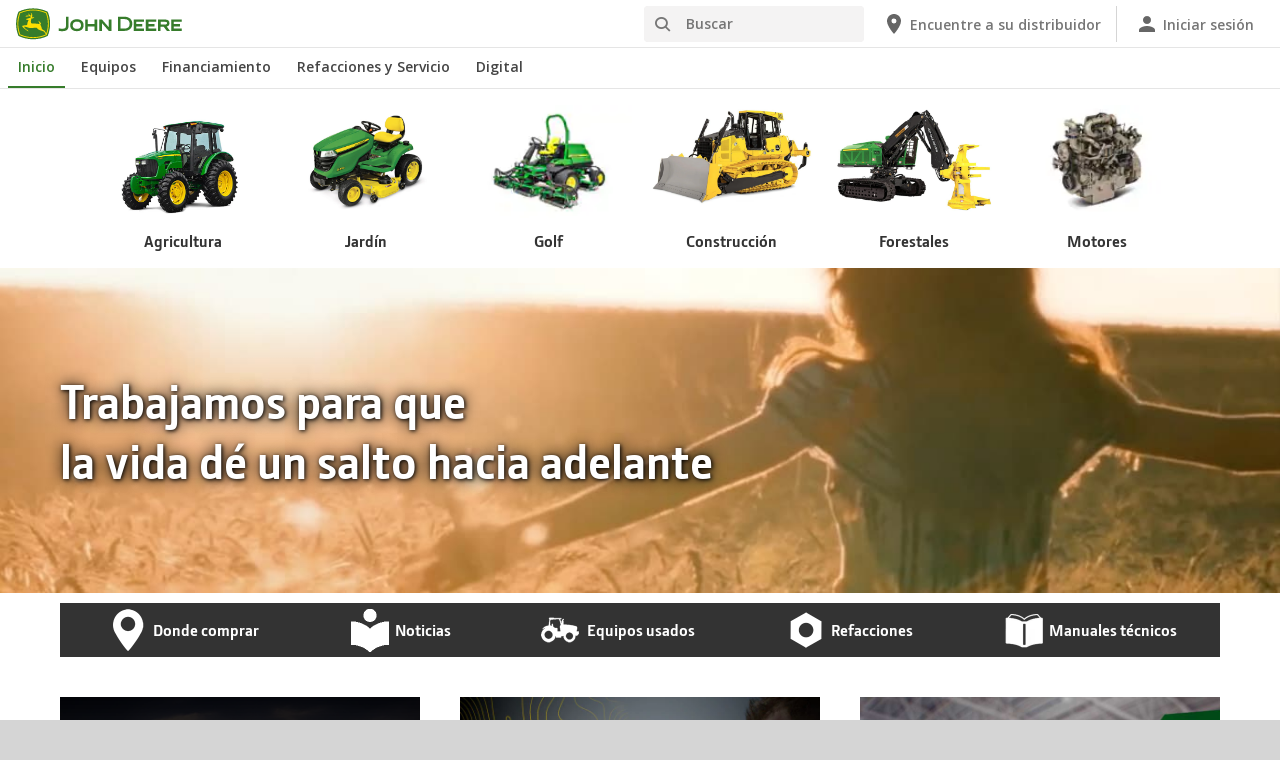

--- FILE ---
content_type: text/html; charset=UTF-8
request_url: https://www.deere.com.mx/es/
body_size: 9266
content:
<!DOCTYPE html>
<!--[if lt IE 7]><html class="no-js lt-ie10 lt-ie9 lt-ie8 lt-ie7 ie6"> <![endif]-->
<!--[if IE 7]>   <html class="no-js lt-ie10 lt-ie9 lt-ie8 ie7"> <![endif]-->
<!--[if IE 8]>   <html class="no-js lt-ie10 lt-ie9 ie8"> <![endif]-->
<!--[if IE 9]>   <html class="no-js lt-ie10 ie9"> <![endif]-->
<!--[if gt IE 9]><!-->
<html class="no-js" lang="es" xml:lang="es">
<!--<![endif]-->
<head>
<meta charset="utf-8">
<meta content="IE=edge" http-equiv="X-UA-Compatible">
<title>John Deere MX | Productos e Información de Servicio</title>
<!--fixed-layout-->
<!--ls:begin[meta-keywords]-->
<meta name="keywords" content="carreras john deere, ofertas especiales,equipo de gold, productos del hogar, ciudadanía, john deere, john deere,john deere página principal,john deere crédito, tractor, john deere corporativo,refacciones, ventas gubernamentales, johndeere, john deere distribuidor,tractor, johndeere, agricultura, máquinas industriales, investor, equipo forestal, john deere tractores, credito, equipamento, motores, equipo de construcción, productos comerciales, tractores, johndeere.com, tractores, john deere noticias,ag, john deere equipo, ventas, residencial, jardinería">
<!--ls:end[meta-keywords]-->
<!--ls:begin[meta-description]-->
<meta name="description" content="Explora maquinaria de agricultura, construcción, forestal y más en la página oficial John Deere. Encuentra tu distribuidor más cercano en línea.">
<!--ls:end[meta-description]-->
<!--ls:begin[custom-meta-data]-->
<meta name="viewport" content="width=device-width, initial-scale=1.0">
<!--ls:end[custom-meta-data]-->
<link rel="canonical" href="https://www.deere.com.mx/es/index.html">
<!--ls:begin[stylesheet]-->
<link type="text/css" href="/assets/styles/vendor.css" rel="stylesheet">
<!--ls:end[stylesheet]-->
<!--ls:begin[stylesheet]-->
<link type="text/css" href="/assets/styles/main.css" rel="stylesheet">
<!--ls:end[stylesheet]-->
<!--ls:begin[stylesheet]-->
<link type="text/css" href="/assets/styles/comp-wrappers.css" rel="stylesheet">
<!--ls:end[stylesheet]-->
<!--ls:begin[stylesheet]-->
<link type="text/css" href="/assets/styles/accessibility.css" rel="stylesheet">
<!--ls:end[stylesheet]-->
<!--ls:begin[script]-->
<script src="/assets/scripts/vendor/modernizr-custom.js"></script>
<!--ls:end[script]-->
<!--ls:begin[favicon]-->
<link href="/assets/images/image-icons/favicon.ico" rel="icon">
<!--ls:end[favicon]-->
        
<!--ls:begin[component-1501202978551]--><script> window.digitalData = window.digitalData || {}; </script> <script src="//assets.adobedtm.com/c271735be4ea/63ef94201497/launch-e503d5e25c80.min.js" async></script> 
<!-- OneTrust Cookies Consent Notice start for deere.com --> <script src="https://cdn.cookielaw.org/scripttemplates/otSDKStub.js" type="text/javascript" charset="UTF-8" data-domain-script="775992d6-54fc-44f0-a375-5c8467845716" data-language="es"></script> <script type="text/javascript">function OptanonWrapper() { }</script> 
<!-- OneTrust Cookies Consent Notice end for deere.com --> <link rel="alternate" hreflang="es-mx" href="https://www.deere.com.mx/es/">
<!--ls:end[component-1501202978551]-->
        
        <meta name="country" content="mx"><meta name="language" content="es"><script>window.digitalData={"page":{"pageInfo":{"country":"mx","language":"es"},"category": {"pageType":"deere/pages/Header-and-Footer.template"}}};</script>
        <!--ls:begin[head-injection]--><!--ls:end[head-injection]--><!--ls:begin[tracker-injection]--><!--ls:end[tracker-injection]--><!--ls:begin[script]--><!--ls:end[script]-->
</head>
<body>
<!--ls:begin[body]-->
<!--ls:begin[component-output]--><div id="ls-canvas" class="wrapper clearfix">
<!--ls:begin[component-1493597832213]-->  <!--ls:begin[component-1563343868765]--><div class="skip-navigation-wrapper"> <a id="skipLink" tabindex="1" class="sr-only sr-only-focusable" href="#MainContentSection">Saltar a contenido principal</a> 
</div><!--ls:end[component-1563343868765]--><!--ls:begin[component-1478702911999]--><div class="nav-container unscrolled" id="menu-0001"> 
 <main class="nav-content-wrapper"> 
  <header class="app-header"> 
   <div class="app-main-header"> 
    <div class="nav-logo-container" itemtype="http://schema.org/Corporation" itemscope> 
     <meta itemprop="name" content="John Deere"> <a tabindex="0" itemprop="url" class="nav-logo" title="John Deere" aria-label="John Deere" href="/es/index.html"></a> 
    </div> 
    <div class="nav-aux-container nav-sub-navigation-container"> 
     <ul class="nav-aux nav-pills nav-sub-navigation"> 
      <li> 
       <div class="search-input"> 
        <form method="get" action="/es/búsqueda/" id="searchDesktopForm" name="nav-search-form"> <label class="visuallyhidden" for="searchDesktopInput">Buscar</label>
         <input aria-required="false" data-msg-required="" required name="term" class="input typeahead search-input-field" tabindex="0" id="searchDesktopInput" type="text" placeholder="Buscar" aria-label="Buscar"><button class="btn btn-search" aria-hidden="true" tabindex="-1" type="submit" aria-label="Buscar"><span class="icon-jd_search"></span></button> 
        </form> 
       </div> </li> 
      <li> <a href="https://dealerlocator.deere.com/servlet/country=MX?locale=es_MX" aria-label="John Deere Encuentre a su distribuidor"><span class="uxf-icon"> 
         <svg focusable="false" aria-hidden="true" xmlns="http://www.w3.org/2000/svg"> <path d="M12 2C8.13 2 5 5.13 5 9c0 5.25 7 13 7 13s7-7.75 7-13c0-3.87-3.13-7-7-7zm0 9.5a2.5 2.5 0 0 1 0-5 2.5 2.5 0 0 1 0 5z"></path> <path d="M0 0h24v24H0z" fill="none"></path> 
         </svg> </span><span class="hidden-mobile">Encuentre a su distribuidor</span></a> </li> 
      <li class="sign-in"> <a href="/es/herramientas-digitales/" aria-label="John Deere Iniciar sesión"><span class="uxf-icon"> 
         <svg focusable="false" aria-hidden="true" xmlns="http://www.w3.org/2000/svg"> <path d="M12 12c2.21 0 4-1.79 4-4s-1.79-4-4-4-4 1.79-4 4 1.79 4 4 4zm0 2c-2.67 0-8 1.34-8 4v2h16v-2c0-2.66-5.33-4-8-4z"></path> <path d="M0 0h24v24H0z" fill="none"></path> 
         </svg> </span><span class="hidden-mobile">Iniciar sesión</span></a> </li> 
      <li class="hidden-desktop"> <a aria-label="click to see menu" tabindex="0" class="nav-menu-button" href="#ls-canvas"><span class="icon-jd_hamburger"></span></a> </li> 
     </ul> 
    </div> 
   </div> 
  </header> 
  <div class="nav-content"> 
   <nav class="app-main-navigation"> <a tabindex="0" aria-label="back button" class="btn-back" href="#ls-canvas"><span class="icon-jd_carrot_left"></span>Atrás</a> 
    <ul class="nav-tier1"> 
     <li> <a class="primary-link active-primary-link" href="/es/index.html" aria-label="John Deere Inicio">Inicio</a> </li> 
     <li> <a class="primary-link" href="#ls-canvas" data-target="nav-tier2-equipment" data-section="section1" aria-label="John Deere Equipos">Equipos<span class="icon-jd_carrot_right hidden-desktop"></span></a> </li> 
     <li> <a class="primary-link" href="#ls-canvas" data-target="nav-tier2-Finance" data-section="section2" aria-label="John Deere Financiamiento">Financiamiento<span class="icon-jd_carrot_right hidden-desktop"></span></a> </li> 
     <li> <a class="primary-link" href="#ls-canvas" data-target="nav-tier2-parts-and-service" data-section="section3" aria-label="John Deere Refacciones y Servicio">Refacciones y Servicio<span class="icon-jd_carrot_right hidden-desktop"></span></a> </li> 
     <li> <a class="primary-link" href="#ls-canvas" data-target="nav-tier2-digital" data-section="section4" aria-label="John Deere Digital">Digital<span class="icon-jd_carrot_right hidden-desktop"></span></a> </li> 
     <li class="hidden-desktop"> <a class="additional-link" href="https://dealerlocator.deere.com/servlet/country=MX?locale=es_MX" aria-label="John Deere Encuentre a su distribuidor"><span class="uxf-icon"> 
        <svg focusable="false" aria-hidden="true" xmlns="http://www.w3.org/2000/svg"> <path d="M12 2C8.13 2 5 5.13 5 9c0 5.25 7 13 7 13s7-7.75 7-13c0-3.87-3.13-7-7-7zm0 9.5a2.5 2.5 0 0 1 0-5 2.5 2.5 0 0 1 0 5z"></path> <path d="M0 0h24v24H0z" fill="none"></path> 
        </svg> </span><span class="hidden-mobile">Encuentre a su distribuidor</span></a> </li> 
     <li class="hidden-desktop sign-in"> <a class="additional-link" href="/es/herramientas-digitales/" aria-label="John Deere Iniciar sesión"><span class="uxf-icon"> 
        <svg focusable="false" aria-hidden="true" xmlns="http://www.w3.org/2000/svg"> <path d="M12 12c2.21 0 4-1.79 4-4s-1.79-4-4-4-4 1.79-4 4 1.79 4 4 4zm0 2c-2.67 0-8 1.34-8 4v2h16v-2c0-2.66-5.33-4-8-4z"></path> <path d="M0 0h24v24H0z" fill="none"></path> 
        </svg> </span><span class="hidden-mobile">Iniciar sesión</span></a> </li> 
    </ul> 
    <ul class="nav-tier2" id="nav-tier2-equipment"> 
     <li> <a data-menu-category="Equipos" class="secondary-link" href="/es/agricultura/" data-target="nav-tier3-agriculture" aria-label="Equipos - Agricultura">Agricultura<span class="icon-jd_carrot_right"></span></a> </li> 
     <li> <a data-menu-category="Equipos" class="secondary-link" href="/es/construcción/" data-target="nav-tier3-construction" aria-label="Equipos - Construcción">Construcción<span class="icon-jd_carrot_right"></span></a> </li> 
     <li> <a data-menu-category="Equipos" class="secondary-link" href="/es/jardinería/" data-target="nav-tier3-landscaping-and-grounds-care" aria-label="Equipos - Jardinería">Jardinería<span class="icon-jd_carrot_right"></span></a> </li> 
     <li> <a data-menu-category="Equipos" class="secondary-link" href="/es/equipos-de-golf/" data-target="nav-tier3-golf-and-sports-turf" aria-label="Equipos - Golf">Golf<span class="icon-jd_carrot_right"></span></a> </li> 
     <li> <a data-menu-category="Equipos" class="secondary-link" href="/es/forestal/" data-target="nav-tier3-forestry" aria-label="Equipos - Forestal">Forestal<span class="icon-jd_carrot_right"></span></a> </li> 
     <li> <a data-menu-category="Equipos" class="secondary-link" href="/es/motor-y-tren-motriz/" data-target="nav-tier3-engines-and-drivetrains" aria-label="Equipos - Motores">Motores<span class="icon-jd_carrot_right"></span></a> </li> 
     <li class="additional-link"> <a class="secondary-link additional-link" href="/es/maquinaria/" data-target="nav-tier3-view-all-equipment">Todos los equipos</a> </li> 
     <li class="additional-link"> <a class="secondary-link additional-link" href="https://www.machinefinder.com.mx/" data-target="nav-tier3-machine-finder">Equipos Usados</a> </li> 
    </ul> 
    <ul class="nav-tier2" id="nav-tier2-Finance"> 
     <li> <a data-menu-category="Financiamiento" class="secondary-link" href="/es/financiamiento/" data-target="nav-tier3-financing" aria-label="Financiamiento - Quienes somos">Quienes somos<span class="icon-jd_carrot_right"></span></a> </li> 
     <li> <a data-menu-category="Financiamiento" class="secondary-link" href="/es/financiamiento/planes-de-financiamiento/" data-target="nav-tier3-financing-plans" aria-label="Financiamiento - Productos Financieros">Productos Financieros<span class="icon-jd_carrot_right"></span></a> </li> 
     <li> <a data-menu-category="Financiamiento" class="secondary-link" href="/es/financiamiento/sofom/" data-target="nav-tier3-sofom" aria-label="Financiamiento - Unidad Especializada de Atención a Usuarios (UNE)">Unidad Especializada de Atención a Usuarios (UNE)<span class="icon-jd_carrot_right"></span></a> </li> 
     <li> <a data-menu-category="Financiamiento" class="secondary-link" href="/es/financiamiento/buro/" data-target="nav-tier3-buro-financiero" aria-label="Financiamiento - Buro de Entidades Financieras">Buro de Entidades Financieras<span class="icon-jd_carrot_right"></span></a> </li> 
     <li> <a data-menu-category="Financiamiento" class="secondary-link" href="https://www.deere.com.mx/assets/pdfs/region-3/finance/aviso-de-privacidad-integral-para-website-de-jdfm-mex-2022.pdf" data-target="nav-tier3-aviso-de-privacidad" aria-label="Financiamiento - Aviso de Privacidad">Aviso de Privacidad<span class="icon-jd_carrot_right"></span></a> </li> 
    </ul> 
    <ul class="nav-tier2" id="nav-tier2-parts-and-service"> 
     <li> <a data-menu-category="Refacciones y Servicio" class="secondary-link" href="/es/refacciones-y-servicio/refacciones/" data-target="nav-tier3-parts" aria-label="Refacciones y Servicio - Refacciones">Refacciones<span class="icon-jd_carrot_right"></span></a> </li> 
     <li> <a data-menu-category="Refacciones y Servicio" class="secondary-link" href="/es/refacciones-y-servicio/servicio-especializado-y-optimización/" data-target="nav-tier3- service" aria-label="Refacciones y Servicio - Servicio Especializado">Servicio Especializado<span class="icon-jd_carrot_right"></span></a> </li> 
     <li> <a data-menu-category="Refacciones y Servicio" class="secondary-link" href="/es/refacciones-servicio/garantía-y-programas-de-mejora/paquetes-de-servicio-extendidos/" data-target="nav-tier3-extended-service-plans" aria-label="Refacciones y Servicio - Planes de servicio extendido">Planes de servicio extendido<span class="icon-jd_carrot_right"></span></a> </li> 
     <li> <a data-menu-category="Refacciones y Servicio" class="secondary-link" href="/es/refacciones-y-servicio/powergard/" data-target="nav-tier3-warranty-and-protection-plans" aria-label="Refacciones y Servicio - Garantía Extendida PowerGard™">Garantía Extendida PowerGard™<span class="icon-jd_carrot_right"></span></a> </li> 
     <li> <a data-menu-category="Refacciones y Servicio" class="secondary-link" href="/es/refacciones-y-servicio/connected-support/" data-target="nav-tier3-connected-support" aria-label="Refacciones y Servicio - John Deere Connected Support™">John Deere Connected Support™<span class="icon-jd_carrot_right"></span></a> </li> 
     <li> <a data-menu-category="Refacciones y Servicio" class="secondary-link" href="/es/stellarsupport/" data-target="nav-tier3-stellarsupport" aria-label="Refacciones y Servicio - StellarSupport™">StellarSupport™<span class="icon-jd_carrot_right"></span></a> </li> 
     <li> <a data-menu-category="Refacciones y Servicio" class="secondary-link" href="/es/refacciones-y-servicio/brigada-verde/" data-target="nav-tier3-green-brigade" aria-label="Refacciones y Servicio - Brigada Verde">Brigada Verde<span class="icon-jd_carrot_right"></span></a> </li> 
    </ul> 
    <ul class="nav-tier2" id="nav-tier2-digital"> 
     <li> <a data-menu-category="Digital" class="secondary-link" href="/es/herramientas-digitales/" data-target="nav-tier3-digital-tools" aria-label="Digital - Herramientas Digitales">Herramientas Digitales<span class="icon-jd_carrot_right"></span></a> </li> 
    </ul> 
    <div id="nav-tier3-agriculture" class="nav-tier3 section1"> 
     <div class="primary"> <a data-menu-category="Equipos" class="primary-link" href="/es/agricultura/" aria-label="Agricultura - Agricultura">Agricultura<span class="icon-jd_carrot_right"></span></a> 
     </div> 
     <div class="content"> 
      <ul> 
       <li class="header">Tractores Agrícolas</li> 
       <li> <a data-menu-category="Equipos" class="secondary-link" href="/es/tractores/tractores-utilitarios/" aria-label="Agricultura - Tractores Utilitarios (35-105 hp)">Tractores Utilitarios (35-105 hp)</a> </li> 
       <li> <a data-menu-category="Equipos" class="secondary-link" href="/es/tractores/tractores-especializados/" aria-label="Agricultura - Tractores Especializados (36-155 hp)">Tractores Especializados (36-155 hp)</a> </li> 
       <li> <a data-menu-category="Equipos" class="secondary-link" href="/es/tractores/tractores-compactos-utilitarios/" aria-label="Agricultura - Tractores Compactos (24-49 hp)">Tractores Compactos (24-49 hp)</a> </li> 
       <li> <a data-menu-category="Equipos" class="secondary-link" href="/es/tractores/tractores-sub-compactos/" aria-label="Agricultura - Tractores Sub-Compactos (22-25 hp)">Tractores Sub-Compactos (22-25 hp)</a> </li> 
       <li> <a data-menu-category="Equipos" class="secondary-link" href="/es/tractores/tractores-medianos/" aria-label="Agricultura - Tractores Medianos (95-170 hp)">Tractores Medianos (95-170 hp)</a> </li> 
       <li> <a data-menu-category="Equipos" class="secondary-link" href="/es/tractores/tractores-grandes/" aria-label="Agricultura - Tractores Grandes (170-570 hp) ">Tractores Grandes (170-570 hp) </a> </li> 
      </ul> 
      <ul> 
       <li class="header">Maquinaria Agrícola e Implementos</li> 
       <li> <a data-menu-category="Equipos" class="secondary-link" href="/es/agricultura-de-precisión/" aria-label="Agricultura - Agricultura de Precisión">Agricultura de Precisión</a> </li> 
       <li> <a data-menu-category="Equipos" class="secondary-link" href="/es/agricultura-de-precisión/administración-agrícola/jdlink-boost/" aria-label="Agricultura - JDLink&amp;trade; Boost">JDLink™ Boost</a> </li> 
       <li> <a data-menu-category="Equipos" class="secondary-link" href="/es/manejo-de-materiales/" aria-label="Agricultura - Soluciones de Carga y Manejo de Materiales">Soluciones de Carga y Manejo de Materiales</a> </li> 
       <li> <a data-menu-category="Equipos" class="secondary-link" href="/es/plantación-y-siembra/" aria-label="Agricultura - Soluciones de Siembra">Soluciones de Siembra</a> </li> 
       <li> <a data-menu-category="Equipos" class="secondary-link" href="/es/monosem/" aria-label="Agricultura - Sembradoras Monosem">Sembradoras Monosem</a> </li> 
       <li> <a data-menu-category="Equipos" class="secondary-link" href="/es/equipo-forrajero/" aria-label="Agricultura - Equipo Forrajero">Equipo Forrajero</a> </li> 
       <li> <a data-menu-category="Equipos" class="secondary-link" href="/es/aspersoras-agricolas/" aria-label="Agricultura - Aspersoras Agrícolas">Aspersoras Agrícolas</a> </li> 
       <li> <a data-menu-category="Equipos" class="secondary-link" href="/es/hagie/" aria-label="Agricultura - Aspersoras Autopropulsadas HAGIE">Aspersoras Autopropulsadas HAGIE</a> </li> 
       <li> <a data-menu-category="Equipos" class="secondary-link" href="/es/trilladoras/" aria-label="Agricultura - Trilladoras">Trilladoras</a> </li> 
       <li> <a data-menu-category="Equipos" class="secondary-link" href="/es/cosecha-caña-de-azúcar/" aria-label="Agricultura - Manejo de Caña de azúcar">Manejo de Caña de azúcar</a> </li> 
       <li> <a data-menu-category="Equipos" class="secondary-link" href="/es/vehículos-utilitarios-gator/" aria-label="Agricultura - Vehículos Utilitarios Gator™">Vehículos Utilitarios Gator™</a> </li> 
      </ul> 
     </div> 
    </div> 
    <div id="nav-tier3-construction" class="nav-tier3 section1"> 
     <div class="primary"> <a data-menu-category="Equipos" class="primary-link" href="/es/construcción/" aria-label="Construcción - Construcción">Construcción<span class="icon-jd_carrot_right"></span></a> 
     </div> 
     <div class="content"> 
      <ul> 
       <li> <a data-menu-category="Equipos" class="secondary-link" href="/es/cargadores-de-ruedas/" aria-label="Construcción - Cargadores con Ruedas">Cargadores con Ruedas</a> </li> 
       <li> <a data-menu-category="Equipos" class="secondary-link" href="/es/camiones-articulados/" aria-label="Construcción - Camiones Articulados">Camiones Articulados</a> </li> 
       <li> <a data-menu-category="Equipos" class="secondary-link" href="/es/excavadoras/" aria-label="Construcción - Excavadoras">Excavadoras</a> </li> 
       <li> <a data-menu-category="Equipos" class="secondary-link" href="/es/minicargadores/" aria-label="Construcción - Minicargadores">Minicargadores</a> </li> 
       <li> <a data-menu-category="Equipos" class="secondary-link" href="/es/minicargador-de-orugas/minicargador-de-orugas-325g/" aria-label="Construcción - Minicargador de Orugas">Minicargador de Orugas</a> </li> 
       <li> <a data-menu-category="Equipos" class="secondary-link" href="/es/motoniveladoras/" aria-label="Construcción - Motoniveladoras">Motoniveladoras</a> </li> 
       <li> <a data-menu-category="Equipos" class="secondary-link" href="/es/retroexcavadoras/" aria-label="Construcción - Retroexcavadoras">Retroexcavadoras</a> </li> 
       <li> <a data-menu-category="Equipos" class="secondary-link" href="/es/tractores-topadores/" aria-label="Construcción - Tractores Topadores">Tractores Topadores</a> </li> 
       <li> <a data-menu-category="Equipos" class="secondary-link" href="/es/productos-tecnológicos/tecnología-de-construcción-de-precisión/" aria-label="Construcción - Soluciones Tecnológicas para la Construcción">Soluciones Tecnológicas para la Construcción</a> </li> 
       <li> <a data-menu-category="Equipos" class="secondary-link" href="/es/accesorios/accesorios-para-construcción/" aria-label="Construcción - Accesorios">Accesorios</a> </li> 
      </ul> 
     </div> 
    </div> 
    <div id="nav-tier3-landscaping-and-grounds-care" class="nav-tier3 section1"> 
     <div class="primary"> <a data-menu-category="Equipos" class="primary-link" href="/es/jardinería/" aria-label="Jardinería - Jardinería">Jardinería<span class="icon-jd_carrot_right"></span></a> 
     </div> 
     <div class="content"> 
      <ul> 
       <li> <a data-menu-category="Equipos" class="secondary-link" href="/es/tractores-de-jardín/" aria-label="Jardinería - Tractores Jardineros">Tractores Jardineros</a> </li> 
       <li> <a data-menu-category="Equipos" class="secondary-link" href="/es/cortadoras-de-césped/" aria-label="Jardinería - Cortadoras de Césped">Cortadoras de Césped</a> </li> 
       <li> <a data-menu-category="Equipos" class="secondary-link" href="/es/tractores/tractores-sub-compactos/" aria-label="Jardinería - Tractores Utilitarios (0 a 100 hp)">Tractores Utilitarios (0 a 100 hp)</a> </li> 
       <li> <a data-menu-category="Equipos" class="secondary-link" href="/es/vehículos-utilitarios-gator/" aria-label="Jardinería - Vehículos Utilitarios Gator™">Vehículos Utilitarios Gator™</a> </li> 
      </ul> 
     </div> 
    </div> 
    <div id="nav-tier3-golf-and-sports-turf" class="nav-tier3 section1"> 
     <div class="primary"> <a data-menu-category="Equipos" class="primary-link" href="/es/equipos-de-golf/" aria-label="Golf - Golf">Golf<span class="icon-jd_carrot_right"></span></a> 
     </div> 
     <div class="content"> 
      <ul> 
       <li> <a data-menu-category="Equipos" class="secondary-link" href="/es/cortadoras-para-greens/" aria-label="Golf - Cortadoras para Greens">Cortadoras para Greens</a> </li> 
       <li> <a data-menu-category="Equipos" class="secondary-link" href="/es/máquinas-de-fairways/" aria-label="Golf - Máquinas para fairways">Máquinas para fairways</a> </li> 
       <li> <a data-menu-category="Equipos" class="secondary-link" href="/es/máquinas-de-roughs-tees-y-antegreens/" aria-label="Golf - Máquinas de roughs, tees y antegreens">Máquinas de roughs, tees y antegreens</a> </li> 
       <li> <a data-menu-category="Equipos" class="secondary-link" href="/es/rastrillo-de-bunkers/1200a/" aria-label="Golf - Rastrillo de Bunkers">Rastrillo de Bunkers</a> </li> 
       <li> <a data-menu-category="Equipos" class="secondary-link" href="/es/equipo-especializado/" aria-label="Golf - Equipos Especializados">Equipos Especializados</a> </li> 
       <li> <a data-menu-category="Equipos" class="secondary-link" href="/es/vehículos-utilitarios-gator/" aria-label="Golf - Vehículos Utilitarios Gator™">Vehículos Utilitarios Gator™</a> </li> 
       <li> <a data-menu-category="Equipos" class="secondary-link" href="/es/vehículos-utilitarios-gator/2030a/" aria-label="Golf - ProGator™ 2030A">ProGator™ 2030A</a> </li> 
      </ul> 
     </div> 
    </div> 
    <div id="nav-tier3-forestry" class="nav-tier3 section1"> 
     <div class="primary"> <a data-menu-category="Equipos" class="primary-link" href="/es/forestal/" aria-label="Forestal - Forestal">Forestal<span class="icon-jd_carrot_right"></span></a> 
     </div> 
     <div class="content"> 
      <ul> 
       <li> <a data-menu-category="Equipos" class="secondary-link" href="/es/cosechadoras-con-cadenas/" aria-label="Forestal - Cosechadoras con Cadenas">Cosechadoras con Cadenas</a> </li> 
       <li> <a data-menu-category="Equipos" class="secondary-link" href="/es/forestal/soluciones-tecnológicas-forestales/" aria-label="Forestal - Soluciones Tecnológicas Forestales">Soluciones Tecnológicas Forestales</a> </li> 
       <li> <a data-menu-category="Equipos" class="secondary-link" href="/es/accesorios/herramientas-de-trabajo-y-aditamentos/" aria-label="Forestal - Accesorios de Forestación">Accesorios de Forestación</a> </li> 
      </ul> 
     </div> 
    </div> 
    <div id="nav-tier3-engines-and-drivetrains" class="nav-tier3 section1"> 
     <div class="primary"> <a data-menu-category="Equipos" class="primary-link" href="/es/motor-y-tren-motriz/" aria-label="Motores - Motores">Motores<span class="icon-jd_carrot_right"></span></a> 
     </div> 
     <div class="content"></div> 
    </div> 
    <div id="nav-tier3-view-all-equipment" class="nav-tier3 section1"> 
     <div class="primary"> <a class="primary-link" href="/es/maquinaria/">Todos los equipos<span class="icon-jd_carrot_right"></span></a> 
     </div> 
     <div class="content"> 
      <ul> 
       <li> <a class="secondary-link" href="/es/agricultura-de-precisión/">Agricultura de precisión</a> </li> 
       <li> <a class="secondary-link" href="/es/aspersoras-agricolas/">Aspersoras</a> </li> 
       <li> <a class="secondary-link" href="/es/cargadores-de-ruedas/">Cargadores de Ruedas</a> </li> 
       <li> <a class="secondary-link" href="/es/camiones-articulados/">Camiones Articulados</a> </li> 
       <li> <a class="secondary-link" href="/es/manejo-de-materiales/">Cargadores y Manejo de materiales</a> </li> 
       <li> <a class="secondary-link" href="/es/trilladoras/">Cosechadoras</a> </li> 
       <li> <a class="secondary-link" href="/es/cosechadoras-con-cadenas/">Cosechadoras con Cadenas</a> </li> 
       <li> <a class="secondary-link" href="/es/equipo-forrajero/segadora-rotativa-alas-flexibles/">Desvaradoras</a> </li> 
       <li> <a class="secondary-link" href="/es/equipo-forrajero/">Equipo Forrajero</a> </li> 
       <li> <a class="secondary-link" href="/es/excavadoras/">Excavadoras</a> </li> 
       <li> <a class="secondary-link" href="/es/minicargadores/">Minicargadores</a> </li> 
       <li> <a class="secondary-link" href="/es/minicargador-de-orugas/">Minicargador de Orugas</a> </li> 
       <li> <a class="secondary-link" href="/es/motoniveladoras/">Motoniveladoras</a> </li> 
       <li> <a class="secondary-link" href="/es/motor-y-tren-motriz/">Motores</a> </li> 
       <li> <a class="secondary-link" href="/es/máquinas-de-roughs-tees-y-antegreens/">Máquinas de roughs, tees y antegreens</a> </li> 
       <li> <a class="secondary-link" href="/es/retroexcavadoras/">Retroexcavadoras</a> </li> 
       <li> <a class="secondary-link" href="/es/plantación-y-siembra/">Soluciones de Siembra</a> </li> 
       <li> <a class="secondary-link" href="/es/tractores/">Tractores</a> </li> 
       <li> <a class="secondary-link" href="/es/tractores-topadores/">Tractores Topadores</a> </li> 
       <li> <a class="secondary-link" href="/es/vehículos-utilitarios-gator/">Vehículos Utilitarios Gator™</a> </li> 
      </ul> 
     </div> 
    </div> 
    <div id="nav-tier3-machine-finder" class="nav-tier3 section1"> 
     <div class="primary"> <a class="primary-link" href="https://www.machinefinder.com.mx/">Equipos Usados<span class="icon-jd_carrot_right"></span></a> 
     </div> 
     <div class="content"> 
      <ul></ul> 
     </div> 
    </div> 
    <div id="nav-tier3-financing" class="nav-tier3 section2"> 
     <div class="primary"> <a data-menu-category="Financiamiento" class="primary-link" href="/es/financiamiento/" aria-label="Quienes somos - Quienes somos">Quienes somos<span class="icon-jd_carrot_right"></span></a> 
     </div> 
     <div class="content"> 
      <ul></ul> 
     </div> 
    </div> 
    <div id="nav-tier3-financing-plans" class="nav-tier3 section2"> 
     <div class="primary"> <a data-menu-category="Financiamiento" class="primary-link" href="/es/financiamiento/planes-de-financiamiento/" aria-label="Productos Financieros - Productos Financieros">Productos Financieros<span class="icon-jd_carrot_right"></span></a> 
     </div> 
     <div class="content"> 
      <ul></ul> 
     </div> 
    </div> 
    <div id="nav-tier3-sofom" class="nav-tier3 section2"> 
     <div class="primary"> <a data-menu-category="Financiamiento" class="primary-link" href="/es/financiamiento/sofom/" aria-label="Unidad Especializada de Atención a Usuarios (UNE) - Unidad Especializada de Atención a Usuarios (UNE)">Unidad Especializada de Atención a Usuarios (UNE)<span class="icon-jd_carrot_right"></span></a> 
     </div> 
     <div class="content"> 
      <ul></ul> 
     </div> 
    </div> 
    <div id="nav-tier3-buro-financiero" class="nav-tier3 section2"> 
     <div class="primary"> <a data-menu-category="Financiamiento" class="primary-link" href="/es/financiamiento/buro/" aria-label="Buro de Entidades Financieras - Buro de Entidades Financieras">Buro de Entidades Financieras<span class="icon-jd_carrot_right"></span></a> 
     </div> 
     <div class="content"> 
      <ul></ul> 
     </div> 
    </div> 
    <div id="nav-tier3-aviso-de-privacidad" class="nav-tier3 section2"> 
     <div class="primary"> <a data-menu-category="Financiamiento" class="primary-link" href="https://www.deere.com.mx/assets/pdfs/region-3/finance/aviso-de-privacidad-integral-para-website-de-jdfm-mex-2022.pdf" aria-label="Aviso de Privacidad - Aviso de Privacidad">Aviso de Privacidad<span class="icon-jd_carrot_right"></span></a> 
     </div> 
     <div class="content"></div> 
    </div> 
    <div id="nav-tier3-parts" class="nav-tier3 section3"> 
     <div class="primary"> <a data-menu-category="Refacciones y Servicio" class="primary-link" href="/es/refacciones-y-servicio/refacciones/" aria-label="Refacciones - Refacciones">Refacciones<span class="icon-jd_carrot_right"></span></a> 
     </div> 
     <div class="content"> 
      <ul> 
       <li> <a data-menu-category="Refacciones y Servicio" class="secondary-link" href="/es/refacciones-y-servicio/refacciones/agricultura/" aria-label="Refacciones - Refacciones agrícolas">Refacciones agrícolas</a> </li> 
       <li> <a data-menu-category="Refacciones y Servicio" class="secondary-link" href="/es/refacciones-y-servicio/refacciones/jardinería/" aria-label="Refacciones - Refacciones para Equipos de Jardín">Refacciones para Equipos de Jardín</a> </li> 
       <li> <a data-menu-category="Refacciones y Servicio" class="secondary-link" href="/es/refacciones-y-servicio/refacciones/mantenimiento/" aria-label="Refacciones - Productos Complementarios">Productos Complementarios</a> </li> 
       <li> <a data-menu-category="Refacciones y Servicio" class="secondary-link" href="/es/refacciones-y-servicio/reman/" aria-label="Refacciones - REMAN">REMAN</a> </li> 
      </ul> 
     </div> 
    </div> 
    <div id="nav-tier3- service" class="nav-tier3 section3"> 
     <div class="primary"> <a data-menu-category="Refacciones y Servicio" class="primary-link" href="/es/refacciones-y-servicio/servicio-especializado-y-optimización/" aria-label="Servicio Especializado - Servicio Especializado">Servicio Especializado<span class="icon-jd_carrot_right"></span></a> 
     </div> 
     <div class="content"></div> 
    </div> 
    <div id="nav-tier3-extended-service-plans" class="nav-tier3 section3"> 
     <div class="primary"> <a data-menu-category="Refacciones y Servicio" class="primary-link" href="/es/refacciones-servicio/garantía-y-programas-de-mejora/paquetes-de-servicio-extendidos/" aria-label="Planes de servicio extendido - Planes de servicio extendido">Planes de servicio extendido<span class="icon-jd_carrot_right"></span></a> 
     </div> 
     <div class="content"></div> 
    </div> 
    <div id="nav-tier3-warranty-and-protection-plans" class="nav-tier3 section3"> 
     <div class="primary"> <a data-menu-category="Refacciones y Servicio" class="primary-link" href="/es/refacciones-y-servicio/powergard/" aria-label="Garantía Extendida PowerGard™ - Garantía Extendida PowerGard™">Garantía Extendida PowerGard™<span class="icon-jd_carrot_right"></span></a> 
     </div> 
     <div class="content"> 
      <ul></ul> 
     </div> 
    </div> 
    <div id="nav-tier3-connected-support" class="nav-tier3 section3"> 
     <div class="primary"> <a data-menu-category="Refacciones y Servicio" class="primary-link" href="/es/refacciones-y-servicio/connected-support/" aria-label="John Deere Connected Support™ - John Deere Connected Support™">John Deere Connected Support™<span class="icon-jd_carrot_right"></span></a> 
     </div> 
     <div class="content"> 
      <ul></ul> 
     </div> 
    </div> 
    <div id="nav-tier3-stellarsupport" class="nav-tier3 section3"> 
     <div class="primary"> <a data-menu-category="Refacciones y Servicio" class="primary-link" href="/es/stellarsupport/" aria-label="StellarSupport™ - StellarSupport™">StellarSupport™<span class="icon-jd_carrot_right"></span></a> 
     </div> 
     <div class="content"> 
      <ul> 
       <li> <a data-menu-category="Refacciones y Servicio" class="secondary-link" href="https://stellarsupport.deere.com/app/my-software?lang=es_MX&amp;division=AG#Z7_J044H182I80QD0Q8N6L2KM3800" aria-label="StellarSupport™ - Activación de Productos">Activación de Productos</a> </li> 
      </ul> 
     </div> 
    </div> 
    <div id="nav-tier3-green-brigade" class="nav-tier3 section3"> 
     <div class="primary"> <a data-menu-category="Refacciones y Servicio" class="primary-link" href="/es/refacciones-y-servicio/brigada-verde/" aria-label="Brigada Verde - Brigada Verde">Brigada Verde<span class="icon-jd_carrot_right"></span></a> 
     </div> 
     <div class="content"> 
      <ul></ul> 
     </div> 
    </div> 
    <div id="nav-tier3-digital-tools" class="nav-tier3 section4"> 
     <div class="primary"> <a data-menu-category="Digital" class="primary-link" href="/es/herramientas-digitales/" aria-label="Herramientas Digitales - Herramientas Digitales">Herramientas Digitales<span class="icon-jd_carrot_right"></span></a> 
     </div> 
     <div class="content"></div> 
    </div> 
   </nav> 
   <div class="nav-screen-mobile"></div> 
  </div> 
 </main> 
</div><div class="nav-screen"></div>  <div id='MainContentSection'> <!--ls:end[component-1478702911999]-->  <!--ls:end[component-1493597832213]--><!--ls:begin[component-1493597832216]-->
<!--ls:end[component-1493597832216]--><!--ls:begin[component-1493597832217]--><!--ls:end[component-1493597832217]--><!--ls:begin[component-1493597832229]--><div id="industry-selector-464e6ce4-ea25-a937-7b54-3cb26e464f2e" class="">
   <div class="background-grey mobile-line-separator">
      <div data-action="industrySelector" class="industry-selector clearfix  col-num-7"><a class="industry-col" href="/es/agricultura/">
            <div class="industry-img four-three"><img src="/assets/images/region-3/home-page/trator-maquina-agricola.jpg" alt="Accede a soluciones agrícolas"></div>
            <p class="industry-name">Agricultura</p></a><a class="industry-col" href="/es/jardinería/">
            <div class="industry-img four-three"><img src="/assets/images/region-4/products/mowers/lawn-tractors/x300-select-series/x394/X394_studio_r4a062768_large_d83651a1341460a273b17bb40463959008f6d13e.jpg" alt="Accede a nuestros equipos de jardín"></div>
            <p class="industry-name">Jardín</p></a><a class="industry-col" href="/es/equipos-de-golf/">
            <div class="industry-img four-three"><img src="/assets/images/common/home-page/golf-and-sports-turf-PSO-181x102.jpg" alt="Accede a equipos de golf"></div>
            <p class="industry-name">Golf</p></a><a class="industry-col" href="/es/construcción/">
            <div class="industry-img four-three"><img src="/assets/images/common/850K_crawler_dozer_industry-selector.jpg" alt="Accede a equipos de construcción"></div>
            <p class="industry-name">Construcción</p></a><a class="industry-col" href="/es/forestal/">
            <div class="industry-img four-three"><img src="/assets/images/common/fellerbuncher_959m_industry-selector.jpg" alt="Accede a nuestros equipos forestales"></div>
            <p class="industry-name">Forestales</p></a><a class="industry-col" href="/es/motor-y-tren-motriz/">
            <div class="industry-img four-three"><img src="/assets/images/common/home-page/engines-and-drivetrain-PSO-181x102.jpg" alt="Accede a nuestros motores"></div>
            <p class="industry-name">Motores</p></a></div>
   </div>
</div><!--ls:end[component-1493597832229]--><!--ls:begin[component-1528151617501]--><div id="hero-8bd6fdc4-99d6-506f-8852-03c7e29fbc87" class="hero ">
<div class="container">
<div class="content">
<div class="hero-background">
<picture><source media="(min-width: 992px)" srcset="/assets/images/region-3/home-page/highe-purpose-1366x347.jpg"/><source media="(min-width: 768px)" srcset="/assets/images/region-3/home-page/highe-purpose-1366x347.jpg"/><source media="(min-width: 320px)" srcset="/assets/images/region-3/home-page/highe-purpose-1080x1080.jpg"/><img src="/assets/images/region-3/home-page/highe-purpose-1366x347.jpg" alt="Trabajamos para que la vida de un salto hacia adelante"></picture>
</div>
<div class="hero-text hero-middle hero-center text-xs-center text-sm-left g-f-color-white">
<h1 class="shadow">Trabajamos para que<br>la vida dé un salto hacia adelante</h1>
</div>
</div>
</div>
</div>
<!--ls:end[component-1528151617501]--><!--ls:begin[component-1663193921290]--><div class="container">
<div class="hp-quick-tool gray-qt-ribbon">
<div class="quick-links">
<a href="https://dealerlocator.deere.com/servlet/country=MX?locale=es_MX" target="_blank"><img alt="Donde comprar" src="/assets/images/common/quick-tool-ribbon/qt-dealer-small-wt.png"><span class="industry-name">Donde comprar</span></a>
</div>
<div class="quick-links">
<a href="https://www.deere.com.mx/es/art%C3%ADculos/" target="_blank"><img alt="Noticias" src="/assets/images/common/home-page/qt-news-small-wt.png"><span class="industry-name">Noticias</span></a>
</div>
<div class="quick-links">
<a href="https://www.machinefinder.com.mx/" target="_blank"><img alt="Equipos usados" src="/assets/images/common/home-page/qt-tractor-white.png"><span class="industry-name">Equipos usados</span></a>
</div>
<div class="quick-links">
<a href="https://www.deere.com.mx/es/refacciones-y-servicio/refacciones/" target="_blank"><img alt="Refacciones" src="/assets/images/common/quick-tool-ribbon/qt-config-small-wt.png"><span class="industry-name">Refacciones</span></a>
</div>
<div class="quick-links">
<a href="https://techpubs.deere.com/" target="_blank"><img alt="Manuales técnicos" src="/assets/images/common/home-page/qt-book-small-wt.png"><span class="industry-name">Manuales técnicos</span></a>
</div>
</div>
</div>
<!--ls:end[component-1663193921290]--><!--ls:begin[component-1585114265315]--><!--ls:end[component-1585114265315]--><!--ls:begin[component-1493597832273]--><div data-action="nesting" id="nesting-63409a26-4d9d-5dd3-cff0-89854c6b5e52" class="container nesting equal-height" data-group-name="regional-home-page-2">
   <div class="row">
      <div class="col col-sm-4 col-md-4"></div>
      <div class="col col-sm-4 col-md-4"></div>
      <div class="col col-sm-4 col-md-4"></div>
   </div>
</div><!--ls:end[component-1493597832273]--><!--ls:begin[component-1493597832274]--><div class="components-container">
   <div class="component" id="image-panel-f83d13d1-a114-612e-7e77-278b1822cd76" data-sequence="2" data-group="regional-home-page-2">
      <div class="panel-content "><a class="image-panel" href="/es/agricultura/desafio-asesores/"><picture class="image"><source media="(min-width: 992px)" srcset="/assets/images/region-3/home-page/desafio-conectados-772x864.jpg"/><source media="(min-width: 768px)" srcset="/assets/images/region-3/home-page/desafio-conectados-772x864.jpg"/><source media="(min-width: 320px)" srcset="/assets/images/region-3/home-page/desafio-conectados-772x864.jpg"/><img src="/assets/images/region-3/home-page/desafio-conectados-772x864.jpg" alt="Dos hombres miran una tablet con John Deere Operations Center. De, fondo, vemos una S700 cosechando."></picture><div class="image-text image-panel-grey-bg">
               <h3 class="title shadow">Desafío Asesores</h3><span class="cta g-f-color-yellow shadow">Incríbete ahora<span class="icon-jd_carrot_right"></span></span></div></a></div>
   </div>
</div><!--ls:end[component-1493597832274]--><!--ls:begin[component-1493597832276]--><div class="components-container">
   <div class="component" id="image-panel-68dfaeee-f1f0-faad-3fd1-aecfc15fc6bd" data-sequence="1" data-group="regional-home-page-2">
      <div class="panel-content gradient-top-bottom"><a class="image-panel text-align-top" href="/es/tractores/tractores-grandes/"><picture class="image"><source media="(min-width: 992px)" srcset="/assets/images/region-3/home-page/hombre-junto-772x864.jpg"/><source media="(min-width: 768px)" srcset="/assets/images/region-3/home-page/hombre-junto-772x864.jpg"/><source media="(min-width: 320px)" srcset="/assets/images/region-3/home-page/hombre-junto-772x864.jpg"/><img src="/assets/images/region-3/home-page/hombre-junto-772x864.jpg" alt="Un hombre junto a un tractor John Deere."></picture><div class="image-text image-panel-grey-bg">
               <h3 class="title shadow">Llegó el tractor para productores campeones</h3><span class="cta g-f-color-yellow shadow">Nuevo Tractor 7M<span class="icon-jd_carrot_right"></span></span></div></a></div>
   </div>
</div><!--ls:end[component-1493597832276]--><!--ls:begin[component-1493597832275]--><div class="components-container">
   <div class="component" id="image-panel-24e27285-5018-5bd9-2402-2fa12c71d372" data-sequence="3" data-group="regional-home-page-2">
      <div class="panel-content "><a class="image-panel text-align-top" href="/es/refacciones-y-servicio/servicio-especializado-y-optimización/paquetes-de-mantenimiento/"><img class="image" src="/assets/images/region-3/home-page/nuevo-de-paquete-772x864.jpg" alt="Dos personas frente a un tractor John Deere, con un tractor dentro"><div class="image-text image-panel-grey-bg">
               <h3 class="title shadow">Tu Jonh Deere, Siempre como Nuevo de Paquete</h3><span class="cta g-f-color-yellow shadow">Conoce más aqui<span class="icon-jd_carrot_right"></span></span></div></a></div>
   </div>
</div><!--ls:end[component-1493597832275]--><!--ls:begin[component-1493597832231]--><div data-action="nesting" id="nesting-33d40e02-f5e1-e9fa-8cfb-f9d2b17ff417" class="container nesting equal-height" data-group-name="regional-home-page-1">
   <div class="row">
      <div class="col col-sm-6"></div>
      <div class="col col-sm-6"></div>
   </div>
</div><!--ls:end[component-1493597832231]--><!--ls:begin[component-1740439219492]--><div class="components-container">
   <div class="component" id="image-panel-c0e9b026-5f3c-3da8-2aab-7bea1e99f7c7" data-sequence="1" data-group="regional-home-page-1">
      <div class="panel-content "><a class="image-panel text-align-top" href="/es/refacciones-y-servicio/precision-upgrades/"><picture class="image"><source media="(min-width: 992px)" srcset="/assets/images/region-3/home-page/precision-upgrades.jpg"/><source media="(min-width: 768px)" srcset="/assets/images/region-3/home-page/precision-upgrades.jpg"/><source media="(min-width: 320px)" srcset="/assets/images/region-3/home-page/precision-upgrades.jpg"/><img src="/assets/images/region-3/home-page/precision-upgrades.jpg" alt="John Deere Precision Upgrades"></picture><div class="image-text image-panel-grey-bg">
               <h3 class="title shadow">John Deere Precision Upgrades</h3><span class="cta g-f-color-yellow shadow">Conozca los kits de actualizácion<span class="icon-jd_carrot_right"></span></span></div></a></div>
   </div>
</div><!--ls:end[component-1740439219492]--><!--ls:begin[component-1493597832271]--><div class="components-container">
   <div class="component" id="image-panel-fa08fe6d-b223-be09-0ba4-e0e8a577b8b0" data-sequence="2" data-group="regional-home-page-1">
      <div class="panel-content "><a class="image-panel" href="/es/agricultura-de-precisión/"><picture class="image"><source media="(min-width: 992px)" srcset="/assets/images/region-3/home-page/2020/home-agricultura-precision.jpg"/><source media="(min-width: 768px)" srcset="/assets/images/region-3/home-page/2020/home-agricultura-precision.jpg"/><source media="(min-width: 320px)" srcset="/assets/images/region-3/home-page/2020/home-agricultura-precision.jpg"/><img src="/assets/images/region-3/home-page/2020/home-agricultura-precision.jpg" alt="Agricultura de Precisión"></picture><div class="image-text image-panel-grey-bg">
               <h3 class="title shadow">Soluciones en Agricultura de Precisión</h3><span class="cta g-f-color-yellow shadow"> Conoce más aquí<span class="icon-jd_carrot_right"></span></span></div></a></div>
   </div>
</div><!--ls:end[component-1493597832271]--><!--ls:begin[component-1493597832215]-->
<!--ls:end[component-1493597832215]--><!--ls:begin[component-1493597832214]-->  </div><footer class="ls-area footer container" id="ls-row-1-area-1"> 
 <!--ls:begin[component-1478702911994]-->
 <div class="container"> 
  <div class="row link-list-accordian" data-action="linkListAccordian"> 
   <div id="products-support" class="link-list-group col-md-4"> 
    <h4>Productos y Soporte</h4> 
    <ul> 
     <li><a href="/es/refacciones-y-servicio/refacciones/agricultura/" target="_self" aria-label="Productos y  Soporte - Equipos">Equipos</a></li> 
     <li><a href="/es/financiamiento/" target="_self" aria-label="Productos y  Soporte - Financiamiento">Financiamiento</a></li> 
     <li><a href="/es/refacciones-y-servicio/refacciones/" target="_self" aria-label="Productos y  Soporte - Refacciones">Refacciones</a></li> 
     <li><a href="https://dealerlocator.deere.com/servlet/country=MX?locale=es_MX" target="_self" aria-label="Productos y  Soporte - Encuentre a un distribuidor">Encuentre a un distribuidor</a></li> 
     <li><a href="/es/tractores/ocima/" target="_self" aria-label="Productos y  Soporte - Certificados OCIMA">Certificados OCIMA</a></li> 
    </ul> 
   </div> 
   <div id="company-information" class="link-list-group col-md-4"> 
    <h4>Información de John Deere</h4> 
    <ul> 
     <li><a href="/es/nuestra-compañía/" target="_blank" aria-label="Información de John Deere - Sobre Nosotros">Sobre Nosotros</a></li> 
     <li><a href="https://johndeere.widen.net/s/jdbbfbxkcz/business-impact-report-2024" target="_blank" aria-label="Información de John Deere - Sustentabilidad">Sustentabilidad</a></li> 
     <li><a href="/es/nuestra-compañía/historia/" target="_blank" aria-label="Información de John Deere - Historia">Historia</a></li> 
     <li><a href="/es/nuestra-compañía/carrera-en-john-deere/" target="_blank" aria-label="Información de John Deere - Trabajar en John Deere">Trabajar en John Deere</a></li> 
     <li><a href="https://investor.deere.com/home/" target="_blank" aria-label="Información de John Deere - Relación con Inversores">Relación con Inversores</a></li> 
     <li><a href="https://www.deere.com/assets/pdfs/region-3/privacy-and-data/global-ehs-policy-es-ei.pdf" target="_blank" aria-label="Información de John Deere - Política Global EHS">Política Global EHS</a></li> 
     <li><a href="https://investor.deere.com/governance/" target="_blank" aria-label="Información de John Deere - Política Empresarial (Inglés)">Política Empresarial (Inglés)</a></li> 
     <li><a href="/es/nuestra-compañía/medios-y-noticias/" target="_blank" aria-label="Información de John Deere - Noticias">Noticias</a></li> 
     <li><a href="https://about.deere.com/en-us/explore-john-deere/ethics-compliance" target="_blank" aria-label="Información de John Deere - Ética y Cumplimiento">Ética y Cumplimiento</a></li> 
    </ul> 
   </div> 
   <div id="connect" class="link-list-group col-md-4"> 
    <h4>Conectado con John Deere</h4> 
    <ul> 
     <li><a href="/es/contacte-a-john-deere/tour-atracciones/visite-la-planta/" target="_blank" aria-label="Conectado con John Deere - Visitas a planta">Visitas a planta</a></li> 
     <li><a href="/es/contacte-a-john-deere/rincón-infantil/" target="_blank" aria-label="Conectado con John Deere - Rincón Infantil">Rincón Infantil</a></li> 
    </ul> 
   </div> 
  </div> 
 </div>
 <!--ls:end[component-1478702911994]-->
 <!--ls:begin[component-1478702911995]-->
 <div class="country-selector" id="country-selector-0001">
  <a class="country-link" href="/es/selector-global-de-pa%C3%ADs/ " target="_blank"><img class="flag" src="/assets/images/icons/flag-mx.png" alt=""> México</a>
 </div>
 <!--ls:end[component-1478702911995]-->
 <!--ls:begin[component-1478702911996]-->
 <a data-placement="top" data-toggle="tooltip" href="#" class="circle-btn back-to-top-btn" title="Volver Arriba"><span class="icon-jd_carrot_up"></span></a>
 <script>var APP = window.APP = window.APP || {};  APP.fallbackSearchPath="/search-auto/wex-autocomplete?v.app=deere-autocomplete-json&amp;v.function=deere-autocomplete-collection&amp;bag-of-words=true&amp;filter=&amp;dictionary=deere-ddc-xml-r3-autocomplete&amp;num=10&amp;str=%QUERY";</script> 
 <div class="utility-links" id="footer-utitily-links"> 
  <ul> 
   <li> <a href="/es/maquinaria/">Mapa del sitio</a> </li> 
   <li> <a href="/es/privacidad-y-protecci%C3%B3n-de-datos/">Privacidad y datos</a> </li> 
   <li> <a href="/es/privacidad-y-protecci%C3%B3n-de-datos/pol%C3%ADtica-de-cookies/">Política de cookies</a> </li> 
   <li> <a href="/es/privacidad-y-protecci%C3%B3n-de-datos/aviso-legal/">Aviso legal</a> </li> 
   <li> <a href="/es/contacte-a-john-deere/">Contáctenos</a> </li> 
  </ul> 
 </div>
 <button style="font-family: &quot;Helvetica Neue&quot;, Helvetica, Arial, sans-serif;font-size: 12px;border: 0px solid grey;color: rgb(102, 102, 102);background-color: rgb(229, 230, 230);margin: 0 auto;display:block;" id="ot-sdk-btn" class="ot-sdk-show-settings">Cookie Preferences</button>
 <div class="copyright"> 
  <p>Copyright ©
   
    2026
   Deere &amp; Company. Todos los derechos reservados.</p> 
 </div>
 <div class="social-icons"> 
  <ul role="list"> 
   <li role="listitem"> <a href="https://www.facebook.com/JohnDeereMexico" role="button" aria-label="facebook"><span class="footer-icon icon-jd_facebook"></span></a> </li> 
   <li role="listitem"> <a href="https://twitter.com/johndeeremexico" role="button" aria-label="twitter"><span class="footer-icon icon-jd_twitter"></span></a> </li> 
   <li role="listitem"> <a href="https://www.youtube.com/user/JohnDeereMexico" role="button" aria-label="youtube"><span class="footer-icon icon-jd_youtube"></span></a> </li> 
   <li role="listitem"> <a href="https://www.instagram.com/JohnDeereMexico/" role="button" aria-label="instagram"><span class="footer-icon icon-jd_instagram"></span></a> </li> 
  </ul> 
 </div> 
 <!--ls:end[component-1478702911996]-->
</footer>   <!--ls:end[component-1493597832214]--></div>
<!--ls:end[component-output]-->
<!--ls:begin[script]-->
<script src="/assets/scripts/vendor/jquery-1.12.3.min.js"></script>
<!--ls:end[script]-->
<!--ls:begin[script]--><script src="/assets/scripts/vendor.js"></script>
<!--ls:end[script]-->
<!--ls:begin[script]--><script src="/assets/scripts/main.js"></script>
<!--ls:end[script]-->
<!--ls:begin[script]--><script src="/assets/scripts/accessibility.js"></script>
<!--ls:end[script]-->
<script src="https://apis.google.com/js/client.js?onload=onGoogleLoad"></script> <!--ls:end[body]--><!--ls:begin[page_track]--><!--ls:end[page_track]-->
</body>
</html>


--- FILE ---
content_type: text/css
request_url: https://www.deere.com.mx/assets/styles/main.css
body_size: 84935
content:
@charset "UTF-8";/*! normalize.css v2.1.0 | MIT License | git.io/normalize */@import url(https://fonts.googleapis.com/css2?family=Open+Sans:wght@300;400;600;700&display=swap);article,aside,details,figcaption,figure,footer,header,hgroup,main,nav,section,summary{display:block}audio,canvas,video{display:inline-block}audio:not([controls]){display:none;height:0}[hidden]{display:none}html{font-family:sans-serif;-webkit-text-size-adjust:100%;-ms-text-size-adjust:100%}body{margin:0}a:active,a:hover{outline:0}h1{font-size:2em;margin:.67em 0}abbr[title]{border-bottom:1px dotted}b,strong{font-weight:700}dfn{font-style:italic}hr{box-sizing:content-box;height:0}mark{background:#ff0;color:#000}code,kbd,pre,samp{font-family:monospace,serif;font-size:1em}pre{white-space:pre-wrap}q{quotes:"\201C" "\201D" "\2018" "\2019"}small{font-size:80%}sub,sup{font-size:75%;line-height:0;position:relative;vertical-align:baseline}sup{top:-.5em}sub{bottom:-.25em}img{border:0}svg:not(:root){overflow:hidden}figure{margin:0}legend{border:0;padding:0}button,input,select,textarea{font-family:inherit;font-size:100%;margin:0}button,input{line-height:normal}button,select{text-transform:none}button,html input[type=button],input[type=reset],input[type=submit]{-webkit-appearance:button;cursor:pointer}button[disabled],html input[disabled]{cursor:default}input[type=checkbox],input[type=radio]{box-sizing:border-box;padding:0}input[type=search]{-webkit-appearance:textfield;box-sizing:content-box}input[type=search]::-webkit-search-cancel-button,input[type=search]::-webkit-search-decoration{-webkit-appearance:none}button::-moz-focus-inner,input::-moz-focus-inner{border:0;padding:0}textarea{overflow:auto;vertical-align:top}table{border-collapse:collapse;border-spacing:0}.breadcrumb-container ol.breadcrumb:lang(he) li+li:before,.breadcrumb-container ul.breadcrumb:lang(he) li+li:before,.carousel.type-2 .item .name:after,.container .table div.cell-content.clearfix a:after,.container .table tr th.first div.cell-content.clearfix:lang(he):after,.content-panel .panel-links a:after,.dropdown-select span::before,.dropdown-select.filter-icon span::after,.expand-collapse-component .expand-collapse-component-container .expand-collapse-component-section .expand-collapse-component-item>h4:before,.expand-collapse-component .expand-collapse-component-container .expand-collapse-component-section.collapsible>h3:before,.faq .faq-container .faq-back-top,.faq .faq-container .faq-section .faq-question h4:before,.faq .faq-links .faq-links-content .faq-link-list li.selected .faq .faq-links .faq-links-content .faq-link-list li.selected:lang(he) .faq .faq-links .faq-links-content .faq-link-list.open li:first-child:after,.faq .faq-links .faq-links-content .faq-link-list li.selected:after,.filter-bar-component .filter-bar-desktop .filter-col-1 .btn-filter-selector .button6 span.fl-hide::after,.filter-bar-component .filter-bar-desktop .filter-col-1 .btn-filter-selector .button6 span.fl-show::after,.filter-bar-component .filter-bar-desktop .filter-col-1 .btn-filter-selector .button6 span::before,.filter-bar-component .filter-bar-mobile .filter-col-1 .btn-filter-selector .button6 .btn-filter::before,.filter-bar-component .filter-bar-mobile .filter-col-1 .left-btn .button6 .btn-filter::before,.filter-bar-component .filter-bar-mobile .filter-row-2 .filter-col-1 .left-btn .button6 span::before,.filter-bar-component .filter-bar-mobile .filter-row-3 .filter-col-1 .left-btn .button6 span::before,.filter-bar-events-component .filter-bar-desktop .filter-col-1 .btn-filter-selector .button6 span.fl-hide::after,.filter-bar-events-component .filter-bar-desktop .filter-col-1 .btn-filter-selector .button6 span.fl-show::after,.filter-bar-events-component .filter-bar-desktop .filter-col-1 .btn-filter-selector .button6 span::before,.filter-bar-events-component .filter-bar-desktop .filter-row-2 .filter-col-1 .btn-filter-selector .button6 span::before,.filter-bar-events-component .filter-bar-mobile .filter-col-1 .btn-filter-selector .button6 .btn-filter::before,.filter-bar-events-component .filter-bar-mobile .filter-col-1 .left-btn .button6 .btn-filter::before,.filter-bar-events-component .filter-bar-mobile .filter-row-2 .filter-col-1 .left-btn .button6 span::before,.filter-bar-events-component .filter-bar-mobile .filter-row-3 .filter-col-1 .left-btn .button6 span::before,.filter-bar-news-component .filter-bar-desktop .filter-col-1 .btn-filter-selector .button6 span.fl-hide::after,.filter-bar-news-component .filter-bar-desktop .filter-col-1 .btn-filter-selector .button6 span.fl-show::after,.filter-bar-news-component .filter-bar-desktop .filter-col-1 .btn-filter-selector .button6 span::before,.filter-bar-news-component .filter-bar-desktop .filter-row-2 .filter-col-1 .btn-filter-selector .button6 span::before,.filter-bar-news-component .filter-bar-mobile .filter-col-1 .btn-filter-selector .button6 .btn-filter::before,.filter-bar-news-component .filter-bar-mobile .filter-col-1 .left-btn .button6 .btn-filter::before,.filter-bar-news-component .filter-bar-mobile .filter-row-2 .filter-col-1 .left-btn .button6 span::before,.filter-bar-news-component .filter-bar-mobile .filter-row-3 .filter-col-1 .left-btn .button6 span::before,.filter-bar-search-results-component .filter-bar-desktop .filter-col-1 .btn-filter-selector .button6 span.fl-hide::after,.filter-bar-search-results-component .filter-bar-desktop .filter-col-1 .btn-filter-selector .button6 span.fl-show::after,.filter-bar-search-results-component .filter-bar-desktop .filter-col-1 .btn-filter-selector .button6 span::before,.filter-bar-search-results-component .filter-bar-desktop .filter-row-2 .filter-col-1 .btn-filter-selector .button6 span::before,.filter-bar-search-results-component .filter-bar-mobile .filter-col-1 .btn-filter-selector .button6 .btn-filter::before,.filter-bar-search-results-component .filter-bar-mobile .filter-col-1 .left-btn .button6 .btn-filter::before,.filter-bar-search-results-component .filter-bar-mobile .filter-row-2 .filter-col-1 .left-btn .button6 span::before,.filter-bar-search-results-component .filter-bar-mobile .filter-row-3 .filter-col-1 .left-btn .button6 span::before,.filter-bar-special-offers-component .filter-bar-desktop .filter-col-1 .btn-filter-selector .button6 span.fl-hide::after,.filter-bar-special-offers-component .filter-bar-desktop .filter-col-1 .btn-filter-selector .button6 span.fl-show::after,.filter-bar-special-offers-component .filter-bar-desktop .filter-col-1 .btn-filter-selector .button6 span::before,.filter-bar-special-offers-component .filter-bar-desktop .filter-row-2 .filter-col-1 .btn-filter-selector .button6 span::before,.filter-bar-special-offers-component .filter-bar-mobile .filter-col-1 .btn-filter-selector .button6 .btn-filter::before,.filter-bar-special-offers-component .filter-bar-mobile .filter-col-1 .left-btn .button6 .btn-filter::before,.filter-bar-special-offers-component .filter-bar-mobile .filter-row-2 .filter-col-1 .left-btn .button6 span::before,.filter-bar-special-offers-component .filter-bar-mobile .filter-row-3 .filter-col-1 .left-btn .button6 span::before,.filter-component .filters .filter h4:before,.filter-component .filters .filter.active h4:before,.filter-news-component .filters .filter h4:before,.filter-news-component .filters .filter.active h4:before,.filter-search-results-component .filters .filter-group .filter h4:before,.filter-search-results-component .filters .filter-group .filter.active h4:before,.filter-special-offers-component .filters .filter-group .filter h4:before,.filter-special-offers-component .filters .filter-group .filter.active h4:before,.image-rotation-block-container .slide-conntainer .slide-btn-container a:lang(he)::before,.link-list-accordian .link-list-group h4:before,.modal .modal-content .modal-dismiss,.model-listing-comp .cards-container .content h3.model a::after,.model-listing-comp .cards-container .content h3.model a:lang(he):before,.multi-assets-block .flexslider a.flex-next:before,.multi-assets-block .flexslider a.flex-prev:before,.nav-sticky .nav-arrow,.option-selector-comp .selector-options .btn-back-top,.option-summary-comp .selector .title:before,.pagination-news .pagination-next:before,.pagination-news .pagination-prev:before,.pagination-reviews .pagination-next:before,.pagination-reviews .pagination-prev:before,.pagination-search .pagination-next:before,.pagination-search .pagination-prev:before,.pagination-special-offers .pagination-next:before,.pagination-special-offers .pagination-prev:before,.panel-group.card-group .panel-default>.panel-heading .panel-title a:after,.product-slider-component .flexslider a.flex-next:before,.product-slider-component .flexslider a.flex-prev:before,.reviews-filter-bar-component .reviews-filter-bar .col .btn-filter-selector .button6 .btn-filter.fl-show::after,.reviews-filter-bar-component .reviews-filter-bar .col .btn-filter-selector .button6 .btn-filter::before,.reviews-filter-bar-component .reviews-filter-bar .col .btn-show-results:before,.reviews-filter-bar-component .reviews-filter-bar .filters .filter h4:before,.reviews-filter-bar-component .reviews-filter-bar .filters .filter.active h4:before,.reviews-filter-bar-component .reviews-filter-bar .filters .x-filter h4:before,.reviews-filter-bar-component .reviews-filter-bar .filters .x-filter.active h4:before{font-family:jd_icon,'Helvetica Neue',Helvetica,Arial}.article-grid-block-container .article-category-container .article-category .article-category-content span.small,.article-grid-block-container .article-grid-tab-container .nav-tabs>li a,.article-grid-block-container .article-grid-tab-container a.button2,.block-content .content .date,.block-content .content .units,.block-content.primary.dark-1 .container .content .cta .button2,.block-content.primary.dark-2 .container .content .cta .button2,.btn,.button-drop,.button-filter-tag,.button-filters-clear,.button-push,.button1,.button2,.button3,.button4,.button5,.button6,.carousel .item .dates,.carousel .item .name,.carousel.type-5 .item .description,.check-button,.content-panel .panel-links a,.content-truncate .show-btn,.country-selector .country-link,.drop-down-component .drop-downs-container .tier .select-container h4,.dropdown-select,.event-list .zabuto_calendar table.table .calendar-dow td,.event-list.nested .content .show-more-container .show-more,.expand-collapse-component .expand-collapse-component-container .btn-collapse-all,.expand-collapse-component .expand-collapse-component-container .btn-expand-all,.fancybox-skin .fancybox-title,.faq .faq-links .faq-links-content .faq-link-list li,.filter-bar-component .filter-bar-desktop .filter-col-2 .filter-sort,.filter-bar-component .filter-bar-desktop .filter-row-2 .filter-col-1 .btn-filter-selector .button6 span::before,.filter-bar-component .filter-bar-mobile .filter-col-2 .bar-result-selector .sort-label,.filter-bar-events-component .filter-bar-desktop .filter-col-2 .filter-sort,.filter-bar-events-component .filter-bar-mobile .filter-col-2 .bar-result-selector .sort-label,.filter-bar-news-component .filter-bar-desktop .filter-col-2 .filter-sort,.filter-bar-news-component .filter-bar-mobile .filter-col-2 .bar-result-selector .sort-label,.filter-bar-search-results-component .filter-bar-desktop .filter-col-2 .filter-sort,.filter-bar-search-results-component .filter-bar-mobile .filter-col-2 .bar-result-selector .sort-label,.filter-bar-special-offers-component .filter-bar-desktop .filter-col-2 .filter-sort,.filter-bar-special-offers-component .filter-bar-mobile .filter-col-2 .bar-result-selector .sort-label,.filter-component .expand-collapse-Filter-component a,.filter-component .filters .clear-filters,.filter-component .filters .filter .range-slider-container .noUi-handle .noUi-tooltip,.filter-component .filters .filter .range-slider-container .range-titles,.filter-component .filters .filter .range-slider-container .range-titles .high,.filter-component .filters .filter .range-slider-container .range-titles .low,.filter-component .filters .filter ul li,.filter-content span.lb-filter,.filter-events-component .zabuto_calendar table.table .calendar-dow td,.filter-news-component .filters .clear-filters,.filter-news-component .filters .filter .range-slider-container .noUi-handle .noUi-tooltip,.filter-news-component .filters .filter .range-slider-container .range-titles,.filter-news-component .filters .filter .range-slider-container .range-titles .high,.filter-news-component .filters .filter .range-slider-container .range-titles .low,.filter-news-component .filters .filter ul li,.filter-search-results-component .filters .clear-filters,.filter-search-results-component .filters .filter-group .filter .range-slider-container .noUi-handle .noUi-tooltip,.filter-search-results-component .filters .filter-group .filter .range-slider-container .range-titles,.filter-search-results-component .filters .filter-group .filter .range-slider-container .range-titles .high,.filter-search-results-component .filters .filter-group .filter .range-slider-container .range-titles .low,.filter-search-results-component .filters .filter-group .filter ul li,.filter-special-offers-component .filters .clear-filters,.filter-special-offers-component .filters .filter-group .filter .range-slider-container .noUi-handle .noUi-tooltip,.filter-special-offers-component .filters .filter-group .filter .range-slider-container .range-titles,.filter-special-offers-component .filters .filter-group .filter .range-slider-container .range-titles .high,.filter-special-offers-component .filters .filter-group .filter .range-slider-container .range-titles .low,.filter-special-offers-component .filters .filter-group .filter ul li,.filter-wizard-component .clear-all-btn,.filter-wizard-component .clear-btn,.filter-wizard-component .question-label,.full-width-image-block-container .quote-author-details .author-designation,.full-width-image-block-container .quote-author-details h6,.g-rating-bar .value-labels span,.g-rating-bar label,.g-tooltip,.generic-copy-block .content .heading,.hp-quick-tool,.image-cta-block-container .image-cta-inner-conntainer .image-cta-content,.implements-sliders .info-card .content-wrapper .product-name,.indiacallbackform-div .modal-dialog .modal-content .modal-body .actions .btn-primary,.indiacallbackform-div .modal-dialog .modal-content .modal-body .form-group .questionList legend,.indiacallbackform-div .modal-dialog .modal-content .modal-body .form-group label,.indiacallbackform-div .modal-dialog .modal-content .modal-header,.indiacallbackform-div.black-theme-callback-form .modal-dialog .modal-content .uxf .btn-primary,.industry-selector .industry-col,.manage-account-bar-comp .account-bar-container span,.mapping .data-window-2 .bound-data .bound-information p,.modal .modal-content .modal-gallery .flex-direction-nav a,.model-listing-comp .card .price,.model-listing-comp .card .properties .property .name,.multi-assets-block .panel.panel-default .dropdown a,.multi-assets-block .panel.panel-default .panel-heading .multiasset-desc,.multi-assets-block .panel.panel-default .panel-heading .multiassets-icons,.multi-assets-block .panel.panel-default .panel-heading .multiassets-icons.wraptext .text,.nav-sticky,.navigation-tiles-container .navigation-tiles-wrapper .image-text a.title,.nesting .content-panel .actions .btn-primary,.nesting .content-panel .uxf strong,.nesting .content-panel label,.option-selector-comp .selector-list .selector-link-list li,.option-selector-comp .selector-list .selector-link-list li a.selector-link,.option-selector-comp .selector-options .option-section .option-content .option-form a,.option-selector-comp .selector-options .option-section .option-content .option-form label,.option-selector-comp .selector-options .option-section.initial-description,.overlay-comp .gray-overlay .col-md-12 .bg-overlay .center-o p,.overlay-comp .white-overlay .col-md-12 .bg-overlay .center-o p,.pagination-news .pagination-numbers .page-link,.pagination-news .pagination-state,.pagination-reviews .pagination-numbers .page-link,.pagination-reviews .pagination-state,.pagination-search .pagination-numbers .page-link,.pagination-search .pagination-state,.pagination-special-offers .pagination-numbers .page-link,.pagination-special-offers .pagination-state,.panel-content .image-panel .image-text .cta,.panel-group.card-group .range-slider-container .noUi-handle .noUi-tooltip,.panel-group.card-group .range-slider-container .range-titles,.panel-group.card-group .range-slider-container .range-titles .high,.panel-group.card-group .range-slider-container .range-titles .low,.panel-group.card-group ul li,.product-card .card .card-details .info-card .price .value,.product-card .card .card-details .info-card .price-chart .row.heading,.product-grouping-component .product-grouping-content .grouping-items .col .item-product span,.product-grouping-component .product-grouping-content .grouping-items .col a.btn-view-all,.product-slider-component .panel.panel-default ul.available-link-list li a,.product-spread .product-columns .row>a.col,.product-summary-comp .content .price,.product-summary-list-comp .card .card-details .info-card .price .value,.product-summary-list-comp .card .card-details .info-card .price-chart .row.heading,.quick-tools .quick-tools-content,.rate-input span,.reviews-filter-bar-component .reviews-filter-bar .col .label,.rotate-360 .gallery-container .rotate-gallery .flex-direction-nav a,.rotate-360 .gallery-container .rotate-gallery .rotate-caption a,.rotate-360 .rotate-container .rotate-text,.specifications-comp .specification-header .table-container .specification-title-row th .spec-head,.specifications-comp .table-caption,.specifications-comp .table-title,.tab-content-block-container .tab-content-group .nav-tab-link,.table-comp .overflow-container>table>thead>tr>th,.table-comp>table>thead>tr>th,.tag-comp .tag,.timeline .date-selector .lapse .date .text,.video-gallery .playlist .playlist-items .playlist-item .thumb .now-playing-overlay .now-playing .text,.video-player-comp.text-overlay .video-title,blockquote footer,h1,h2,h3,h4,h5,h6,input,textarea{font-family:jd_sans_probold,'Helvetica Neue',Helvetica,Arial}.concertina-block-component .employee-info-container .employee-content{font-family:jd_sans_probook,'Helvetica Neue',Helvetica,Arial}.industry-sub-navigation .industry-sticky-nav .btn-hide-nav,.industry-sub-navigation .industry-sticky-nav .btn-show-nav,.industry-sub-navigation .industry-sub-nav-items .industry-sub-navigation-group ul li a,.link-list-accordian .link-list-group ul li a,.link-list-simple ul li a,.product-card .card-header a,.product-summary-list-comp .card .card-details .info-card .card-subtitle,.product-summary-list-comp .card-header a,.search-results-listing-component .copy .search-result-links .search-result-links-text{font-family:jd_sans_prosemibold,'Helvetica Neue',Helvetica,Arial}.article-grid-block-container .article-grid-title-container p,.block-content .content .category,.block-content .content .location,.block-links .container .content ul li a,.carousel .item .description,.event-list .content,.event-list .filters-panel,.events-listing-component,.filter-events-component,.indiacallbackform-div.black-theme-callback-form .modal-dialog .modal-content .modal-header .heading,.jd-breadcrumb .content .jd-list-menu ul li a,.jd-breadcrumb .content .jd-list-menu ul li p,.model-listing-comp .card .content .category,.multi-assets-block .panel.panel-default .dropdown .dropdown-container .panel-body,.option-selector-comp .selector-options .option-section .option-content .description,.option-selector-comp .selector-options .option-section .option-content .option-code,.option-selector-comp .selector-options .option-section .option-content .option-cost,.option-summary-comp .content .row .col,.option-summary-comp .empty,.option-summary-comp .selector .total,.product-card .card .card-details .info-card .card-subtitle,.product-card .card .card-details .info-card .price-chart,.product-panel .image-text .description,.product-summary-comp .content .category,.product-summary-list-comp .card .card-details .info-card .price-chart,.video-gallery .playlist .playlist-items .playlist-item .title,a.thumbnail-cta{font-family:jd_sans_promedium,'Helvetica Neue',Helvetica,Arial}.article-grid-block-container .article-category-container .article-category .article-category-content p,.indiacallbackform-div .modal-dialog .modal-content .modal-body .form-group .questionList .radio,.indiacallbackform-div .modal-dialog .modal-content .modal-body .form-group.before-submit p{font-family:jd_sans_prolight,'Helvetica Neue',Helvetica,Arial}.indiacallbackform-div .modal-dialog .modal-content .modal-header .heading{font-family:jd_sans_prodemiBdCn,'Helvetica Neue',Helvetica,Arial}.block-content.video-overlay .image-cont .video-play{font-family:VideoJS,'Helvetica Neue',Helvetica,Arial}.maintenancePartsSearch:after{font-family:'Glyphicons Halflings','Helvetica Neue',Helvetica,Arial}blockquote p{font-family:jd_sans_promedium_italic,'Helvetica Neue',Helvetica,Arial}@font-face{font-family:jd_sans_probold_italic;src:url(../fonts/JDSansPro/JDSansPro-BoldItalic.eot);src:url(../fonts/JDSansPro/JDSansPro-BoldItalic.eot?#iefix) format("embedded-opentype"),url(../fonts/JDSansPro/JDSansPro-BoldItalic.woff2) format("woff2"),url(../fonts/JDSansPro/JDSansPro-BoldItalic.woff) format("woff"),url(../fonts/JDSansPro/JDSansPro-BoldItalic.ttf) format("truetype"),url(../fonts/JDSansPro/JDSansPro-BoldItalic.svg#jd_sans_probold_italic) format("svg");font-weight:400;font-style:normal}@font-face{font-family:jd_sans_probold;src:url(../fonts/JDSansPro/JDSansPro-Bold.eot);src:url(../fonts/JDSansPro/JDSansPro-Bold.eot?#iefix) format("embedded-opentype"),url(../fonts/JDSansPro/JDSansPro-Bold.woff2) format("woff2"),url(../fonts/JDSansPro/JDSansPro-Bold.woff) format("woff"),url(../fonts/JDSansPro/JDSansPro-Bold.ttf) format("truetype"),url(../fonts/JDSansPro/JDSansPro-Bold.svg#jd_sans_probold) format("svg");font-weight:400;font-style:normal}@font-face{font-family:jd_sans_probold_condensed;src:url(../fonts/JDSansPro-Condensed/JDSansPro-CondBold.eot);src:url(../fonts/JDSansPro-Condensed/JDSansPro-CondBold.eot?#iefix) format("embedded-opentype"),url(../fonts/JDSansPro-Condensed/JDSansPro-CondBold.woff2) format("woff2"),url(../fonts/JDSansPro-Condensed/JDSansPro-CondBold.woff) format("woff"),url(../fonts/JDSansPro-Condensed/JDSansPro-CondBold.ttf) format("truetype"),url(../fonts/JDSansPro-Condensed/JDSansPro-CondBold.svg#jd_sans_probold_condensed) format("svg");font-weight:400;font-style:normal}@font-face{font-family:jd_sans_probook_condensed;src:url(../fonts/JDSansPro-Condensed/JDSansPro-CondBook.eot);src:url(../fonts/JDSansPro-Condensed/JDSansPro-CondBook.eot?#iefix) format("embedded-opentype"),url(../fonts/JDSansPro-Condensed/JDSansPro-CondBook.woff2) format("woff2"),url(../fonts/JDSansPro-Condensed/JDSansPro-CondBook.woff) format("woff"),url(../fonts/JDSansPro-Condensed/JDSansPro-CondBook.ttf) format("truetype"),url(../fonts/JDSansPro-Condensed/JDSansPro-CondBook.svg#jd_sans_probook_condensed) format("svg");font-weight:400;font-style:normal}@font-face{font-family:jd_sans_probook;src:url(../fonts/JDSansPro/JDSansPro-Book.eot);src:url(../fonts/JDSansPro/JDSansPro-Book.eot?#iefix) format("embedded-opentype"),url(../fonts/JDSansPro/JDSansPro-Book.woff2) format("woff2"),url(../fonts/JDSansPro/JDSansPro-Book.woff) format("woff"),url(../fonts/JDSansPro/JDSansPro-Book.ttf) format("truetype"),url(../fonts/JDSansPro/JDSansPro-Book.svg#jd_sans_probook) format("svg");font-weight:400;font-style:normal}@font-face{font-family:jd_sans_prodemiBdCn;src:url(../fonts/JDSansPro-Condensed/JDSansPro-CondSemibold.eot);src:url(../fonts/JDSansPro-Condensed/JDSansPro-CondSemibold.eot?#iefix) format("embedded-opentype"),url(../fonts/JDSansPro-Condensed/JDSansPro-CondSemibold.woff2) format("woff2"),url(../fonts/JDSansPro-Condensed/JDSansPro-CondSemibold.woff) format("woff"),url(../fonts/JDSansPro-Condensed/JDSansPro-CondSemibold.ttf) format("truetype"),url(../fonts/JDSansPro-Condensed/JDSansPro-CondSemibold.svg#jd_sans_prodemiBdCn) format("svg");font-weight:400;font-style:normal}@font-face{font-family:jd_sans_prolight;src:url(../fonts/JDSansPro/JDSansPro-Light.eot);src:url(../fonts/JDSansPro/JDSansPro-Light.eot?#iefix) format("embedded-opentype"),url(../fonts/JDSansPro/JDSansPro-Light.woff2) format("woff2"),url(../fonts/JDSansPro/JDSansPro-Light.woff) format("woff"),url(../fonts/JDSansPro/JDSansPro-Light.ttf) format("truetype"),url(../fonts/JDSansPro/JDSansPro-Light.svg#jd_sans_prolight) format("svg");font-weight:400;font-style:normal}@font-face{font-family:jd_sans_prolight_italic;src:url(../fonts/JDSansPro/JDSansPro-LightItalic.eot);src:url(../fonts/JDSansPro/JDSansPro-LightItalic.eot?#iefix) format("embedded-opentype"),url(../fonts/JDSansPro/JDSansPro-LightItalic.woff2) format("woff2"),url(../fonts/JDSansPro/JDSansPro-LightItalic.woff) format("woff"),url(../fonts/JDSansPro/JDSansPro-LightItalic.ttf) format("truetype"),url(../fonts/JDSansPro/JDSansPro-LightItalic.svg#jd_sans_prolight_italic) format("svg");font-weight:400;font-style:normal}@font-face{font-family:jd_sans_promedium;src:url(../fonts/JDSansPro/JDSansPro-Medium.eot);src:url(../fonts/JDSansPro/JDSansPro-Medium.eot?#iefix) format("embedded-opentype"),url(../fonts/JDSansPro/JDSansPro-Medium.woff2) format("woff2"),url(../fonts/JDSansPro/JDSansPro-Medium.woff) format("woff"),url(../fonts/JDSansPro/JDSansPro-Medium.ttf) format("truetype"),url(../fonts/JDSansPro/JDSansPro-Medium.svg#jd_sans_promedium) format("svg");font-weight:400;font-style:normal}@font-face{font-family:jd_sans_promedium_italic;src:url(../fonts/JDSansPro/JDSansPro-MediumItalic.eot);src:url(../fonts/JDSansPro/JDSansPro-MediumItalic.eot?#iefix) format("embedded-opentype"),url(../fonts/JDSansPro/JDSansPro-MediumItalic.woff2) format("woff2"),url(../fonts/JDSansPro/JDSansPro-MediumItalic.woff) format("woff"),url(../fonts/JDSansPro/JDSansPro-MediumItalic.ttf) format("truetype"),url(../fonts/JDSansPro/JDSansPro-MediumItalic.svg#jd_sans_promedium_italic) format("svg");font-weight:400;font-style:normal}@font-face{font-family:jd_sans_prosemibold;src:url(../fonts/JDSansPro/JDSansPro-Semibold.eot);src:url(../fonts/JDSansPro/JDSansPro-Semibold.eot?#iefix) format("embedded-opentype"),url(../fonts/JDSansPro/JDSansPro-Semibold.woff2) format("woff2"),url(../fonts/JDSansPro/JDSansPro-Semibold.woff) format("woff"),url(../fonts/JDSansPro/JDSansPro-Semibold.ttf) format("truetype"),url(../fonts/JDSansPro/JDSansPro-Semibold.svg#jd_sans_prosemibold) format("svg");font-weight:400;font-style:normal}@font-face{font-family:jd_sans_prosemibold_Italic;src:url(../fonts/JDSansPro/JDSansPro-SemiboldItalic.eot);src:url(../fonts/JDSansPro/JDSansPro-SemiboldItalic.eot?#iefix) format("embedded-opentype"),url(../fonts/JDSansPro/JDSansPro-SemiboldItalic.woff2) format("woff2"),url(../fonts/JDSansPro/JDSansPro-SemiboldItalic.woff) format("woff"),url(../fonts/JDSansPro/JDSansPro-SemiboldItalic.ttf) format("truetype"),url(../fonts/JDSansPro/JDSansPro-SemiboldItalic.svg#jd_sans_prosemibold) format("svg");font-weight:400;font-style:normal}@font-face{font-family:jd_icon;src:url(../fonts/jd_icon.eot?mgzmg3);src:url(../fonts/jd_icon.eot?mgzmg3#iefix) format("embedded-opentype"),url(../fonts/jd_icon.ttf?mgzmg3) format("truetype"),url(../fonts/jd_icon.woff?mgzmg3) format("woff"),url(../fonts/jd_icon.svg?mgzmg3#jd_icon) format("svg");font-weight:400;font-style:normal}@font-face{font-family:FontAwesome;src:url(../fonts/fa/fontawesome-webfont.eot?v=4.7.0);src:url(../fonts/fa/fontawesome-webfont.eot?#iefix&v=4.7.0) format("embedded-opentype"),url(../fonts/fa/fontawesome-webfont.woff2?v=4.7.0) format("woff2"),url(../fonts/fa/fontawesome-webfont.woff?v=4.7.0) format("woff"),url(../fonts/fa/fontawesome-webfont.ttf?v=4.7.0) format("truetype"),url(../fonts/fa/fontawesome-webfont.svg?v=4.7.0#fontawesomeregular) format("svg");font-weight:400;font-style:normal}[class*=" icon-"],[class^=icon-]{font-family:jd_icon!important;speak:none;font-style:normal;font-weight:400;font-variant:normal;text-transform:none;line-height:1;-webkit-font-smoothing:antialiased;-moz-osx-font-smoothing:grayscale}@font-face{font-family:Glyphter;src:url(../fonts/JDGlyphter-icon/Glyphter.eot);src:url(../fonts/JDGlyphter-icon/Glyphter.eot?#iefix) format("embedded-opentype"),url(../fonts/JDGlyphter-icon/Glyphter.woff) format("woff"),url(../fonts/JDGlyphter-icon/Glyphter.ttf) format("truetype"),url(../fonts/JDGlyphter-icon/Glyphter.svg#Glyphter) format("svg");font-weight:400;font-style:normal}[class*=glyphter-]:before{display:inline-block;font-family:Glyphter;font-style:normal;font-weight:400;line-height:1;-webkit-font-smoothing:antialiased;-moz-osx-font-smoothing:grayscale}.fa{display:inline-block;font:normal normal normal 14px/1 FontAwesome;font-size:inherit;text-rendering:auto;-webkit-font-smoothing:antialiased;-moz-osx-font-smoothing:grayscale}.icon-jd_checkmark .path1:before{content:"";color:#000}.icon-jd_checkmark .path2:before{content:"";margin-left:-1em;color:#fff}.icon-jd_flag:before{content:""}.icon-jd_thumbs_down:before{content:""}.icon-jd_thumbs_up:before{content:""}.icon-jd_filter:before{content:""}.icon-jd_close:before,.modal .modal-content .modal-dismiss:before{content:""}.icon-jd_carousel_right:before{content:""}.dropdown-select span:before,.icon-jd_carrot_down:before{content:""}.icon-jd_carrot_left:before,.nav-sticky .nav-arrow.nav-arrow-left:before{content:""}.carousel.type-2 .item .name:after,.icon-jd_carrot_right:before,.nav-sticky .nav-arrow.nav-arrow-right:before{content:""}.faq .faq-container .faq-back-top:before,.icon-jd_carrot_up:before,.option-selector-comp .selector-options .btn-back-top:before{content:""}.icon-jd_external:before{content:""}.icon-jd_facebook,.social-share .social-icon.st_facebook_large .stButton .stLarge{background:url(/assets/images/icons/jd_facebook.svg) no-repeat}.icon-jd_hamburger:before{content:""}.icon-jd_instagram{background:url(/assets/images/icons/jd_instagram.svg) no-repeat}.icon-jd_tiktok{background:url(/assets/images/icons/jd_tiktok.svg) no-repeat}.icon-jd_whatsapp{background:url(/assets/images/icons/jd_whatsapp.png) no-repeat;background-size:24px 24px}.icon-jd_mail_outline{background:url(/assets/images/icons/mail_outline_24dp.png) no-repeat;background-size:contain}.icon-jd_jumplink:before{content:""}.icon-jd_linkedin,.social-share .social-icon.st_linkedin_large .stButton .stLarge{background:url(/assets/images/icons/jd_linkedin.svg) no-repeat}.icon-jd_mail,.social-share .social-icon.st_email_large .stButton .stLarge{background:url(/assets/images/icons/jd_gmail.svg) no-repeat}.expand-collapse-component .expand-collapse-component-container .expand-collapse-component-section .expand-collapse-component-item.active>h4:before,.expand-collapse-component .expand-collapse-component-container .expand-collapse-component-section.collapsible.active>h3:before,.faq .faq-container .faq-section .faq-question.active h4:before,.filter-component .filters .filter.active h4:before,.filter-news-component .filters .filter.active h4:before,.filter-search-results-component .filters .filter-group .filter.active h4:before,.filter-special-offers-component .filters .filter-group .filter.active h4:before,.icon-jd_minus:before,.link-list-accordian .link-list-group.active h4:before,.option-summary-comp .selector.active .title:before{content:""}.expand-collapse-component .expand-collapse-component-container .expand-collapse-component-section .expand-collapse-component-item>h4:before,.expand-collapse-component .expand-collapse-component-container .expand-collapse-component-section.collapsible>h3:before,.faq .faq-container .faq-section .faq-question h4:before,.filter-component .filters .filter h4:before,.filter-news-component .filters .filter h4:before,.filter-search-results-component .filters .filter-group .filter h4:before,.filter-special-offers-component .filters .filter-group .filter h4:before,.icon-jd_plus:before,.link-list-accordian .link-list-group h4:before,.option-summary-comp .selector .title:before{content:""}.icon-jd_print:before{content:""}.icon-jd_search:before{content:""}.icon-jd_share:before{content:""}.icon-jd_twitter,.social-share .social-icon.st_twitter_large .stButton .stLarge{background:url(/assets/images/icons/jd_twitter_x_black.svg) no-repeat}.icon-jd_youtube{background:url(/assets/images/icons/jd_youtube.svg) no-repeat}.glyphter-icon-jd_whatsapp:before{content:'\0041'}.glyphter-icon-jd_reset:before{content:'\0043'}.glyphter-icon-jd_download:before{content:'\0042'}.icon-jd_wechat{background:url(/assets/images/icons/jd_wechat.svg) no-repeat}.icon-jd_weibo{background:url(/assets/images/icons/jd_weibo.svg) no-repeat}.whatsapp-floating-button{background-image:url(/assets/images/icons/jd_whatsapp.png);background-position:100%;background-repeat:no-repeat;background-size:48px 48px;box-shadow:0 0 5px rgba(0,0,0,.25);background-color:#fff;bottom:140px;cursor:pointer;display:block;height:48px;position:fixed;right:20px;width:48px;z-index:9999;border-radius:100px}body,html{font-family:"Helvetica Neue",Helvetica,Arial,sans-serif;font-size:17px;line-height:26px;color:#333;background-color:#d5d5d5;-webkit-text-size-adjust:100%;-ms-text-size-adjust:100%;-moz-osx-font-smoothing:grayscale;-webkit-font-smoothing:antialiased;width:100%}.wrapper{background-color:#fff}.background-1,.g-bg-light-gray{background:#eff0f0}.background-2{background:#e5e5e5}.g-bg-steel-gray{background:#5e6a71}.g-bg-gold{background:#ebbb00}.g-bg-black{background:#333}.g-bg-white,.industry-sub-navigation.industry-sub-navigation-bg-white,.industry-sub-navigation.industry-sub-navigation-bg-white .industry-sticky-nav{background:#fff}.g-bg-green{background:#367c2b}.g-bg-yellow{background:#fdda01}.g-bg-medium-gray{background:#c2c2c2}.g-bg-dark-gray{background:#666}.g-bg-white-gray,.industry-sub-navigation,.industry-sub-navigation .industry-sticky-nav,.industry-sub-navigation.industry-sub-navigation-bg-gray{background:#f7f7f7}a{text-decoration:underline;color:#367c2b}a:active,a:hover{color:#333}a:focus{color:#367c2b}a.model-image:focus,a:focus:focus,button:focus:focus,div:focus,h4:focus,img:focus,label:focus,li:focus,ul.faq-link-list li:focus{outline-color:rgba(54,124,43,.75)}h1,h2,h3,h4,h5,h6{font-weight:400;margin:16px 0 0;line-height:1.2}h1 a,h2 a,h3 a,h4 a,h5 a,h6 a{text-decoration:none}h1{font-size:30px}h2{font-size:24px}h3{font-size:20px}h4{font-size:18px}h5{font-size:14px;text-transform:uppercase}p{margin:16px 0;line-height:26px}ol,ul{margin-left:0;padding-left:16px;line-height:26px}ol ol,ol ul,ul ol,ul ul{margin-left:16px}table{margin:16px 0 0;border-collapse:collapse}table td{padding:0 15px}table th{padding:5px 15px}table,td,th{border:1px solid #e5e5e5}img,picture{margin:0;padding:0;max-width:100%;height:auto}hr{border-bottom:1px solid #e5e5e5;border-left:0;border-right:0;border-top:0;margin:16px 0}sub{font-size:40%}sup{font-size:40%;top:-1em}.label{padding:0;font-size:inherit;color:inherit;font-weight:inherit;border-radius:0;display:inline;text-align:inherit}blockquote{border-top:1px solid #e5e5e5;border-bottom:1px solid #e5e5e5;padding:40px 0;margin:32px 0;text-align:center}blockquote p{font-size:24px!important;line-height:1.5!important;max-width:700px;margin:0 auto 24px}@media print,(min-width:768px){blockquote p{font-size:30px!important}}@media print,(min-width:768px){blockquote p{font-size:35px!important}}blockquote p:before{height:0;content:'"';text-align:left}blockquote p:after{height:0;content:'"';text-align:left}blockquote .circle-image{margin:24px 0 8px}blockquote .circle-image img{border-radius:50%}blockquote footer{font-size:16px;margin-top:8px}blockquote footer cite{display:block;font-style:normal;font-weight:700;color:#666;line-height:1.3}.g-f-color-white,.g-f-color-white *{color:#fff!important}.g-f-color-green,.g-f-color-green *{color:#367c2b!important}.g-f-color-dark-gray,.g-f-color-dark-gray *{color:#666!important}.g-f-color-black,.g-f-color-black *{color:#333!important}.g-f-color-light-gray,.g-f-color-light-gray *{color:#eff0f0!important}.g-f-color-yellow,.g-f-color-yellow *{color:#fdda01}.g-f-color-white,.g-f-color-white *{color:#fff}@media print,(min-width:768px){h1{font-size:45px}h2{font-size:30px}h3{font-size:24px;line-height:32px}}@media screen and (min-width:992px){h1{font-size:50px}h2{font-size:35px}h3{font-size:24px;line-height:32px}}.relative{position:relative}.video-player-comp{position:relative}.video-player-comp.small-seperator{margin-bottom:24px!important}.video-player-comp.medium-seperator{margin-bottom:40px!important}.video-player-comp.large-seperator{margin-bottom:64px!important}.video-player-comp.margin-top{margin-top:24px}.video-player-comp.margin-bottom{margin-bottom:32px}.video-player-comp.text-overlay .video-title{display:none;position:absolute;text-align:right;color:#fff;font-size:24px;pointer-events:none}@media print,(min-width:768px){.video-player-comp.text-overlay .video-title.active{display:block;bottom:50px;right:20px}}@media screen and (min-width:992px){.video-player-comp.text-overlay .video-title.active{display:block;bottom:50px;right:50px}}.video-js,.video-wrapper{position:relative;padding-bottom:56.25%!important;height:0;width:100%;display:block}.video-js.wide,.video-wrapper.wide{padding-bottom:42.85714%!important}.video-js.narrow,.video-wrapper.narrow{padding-bottom:75%!important}.vjs-fullscreen{padding-top:0}.vjs-poster{background-size:cover}.video-wrapper iframe{position:absolute;top:0;left:0;width:100%;height:100%}.play-default-btn,.video-js.play-default .vjs-big-play-button,.video-js.play-skin-2 .vjs-big-play-button{border-radius:initial;width:85px;height:65px;top:50%;left:50%;-ms-transform:translate(-50%,-50%);transform:translate(-50%,-50%);border:3px solid #fff;background:0 0}.play-default-btn:before,.video-js.play-default .vjs-big-play-button:before,.video-js.play-skin-2 .vjs-big-play-button:before{position:initial;font-size:20px}.play-default-btn:hover,.video-js.play-default .vjs-big-play-button:hover,.video-js.play-skin-2 .vjs-big-play-button:hover{background:0 0}.video-js.play-none .vjs-big-play-button{display:none}.video-js.play-default.hover .vjs-big-play-button:hover{background:rgba(115,133,159,.5)}.video-js.play-skin-2 .vjs-big-play-button{border-radius:50%;width:90px;height:90px}.video-js.play-skin-2.hover .vjs-big-play-button:hover{background:rgba(115,133,159,.5)}.modal-backdrop.in{opacity:.7}.modal .modal-dialog{-ms-transform:none;transform:none;margin:0 auto;position:fixed;right:0;left:0;top:15%}.modal.fade .modal-dialog,.modal.in .modal-dialog{-ms-transform:none;transform:none}.modal .modal-content{box-shadow:none;border:0}.modal .modal-content .modal-dismiss{color:#333;background-color:#fdda01;padding:10px;font-size:12px;position:fixed;top:0;right:0;opacity:1}.modal .modal-content .modal-gallery{overflow:hidden}.modal .modal-content .modal-gallery .flex-direction-nav{position:fixed;left:0;top:32%;width:100%;line-height:1}.modal .modal-content .modal-gallery .flex-direction-nav a{color:#333;background-color:#fdda01;padding:50px 10px 55px 10px;font-size:12px;opacity:1;text-shadow:none;display:block}.modal .modal-content .modal-gallery .flex-direction-nav a:before{content:''}.modal .modal-content .modal-gallery .flex-direction-nav .flex-nav-prev{display:block;position:absolute;left:0;width:auto}.modal .modal-content .modal-gallery .flex-direction-nav .flex-nav-prev .flex-prev{left:0;display:block;width:auto;padding-left:8px}.modal .modal-content .modal-gallery .flex-direction-nav .flex-nav-next{display:block;position:absolute;right:0;width:auto}.modal .modal-content .modal-gallery .flex-direction-nav .flex-nav-next .flex-next{right:0;display:block;width:auto;padding-right:8px}.modal .modal-content .modal-gallery .flex-control-nav li{display:inline-block;vertical-align:middle}.modal .modal-content .modal-gallery .flex-control-nav li a{background:#eff0f0;box-sizing:border-box;border:2px solid #eff0f0;box-shadow:none;width:7px;height:7px}.modal .modal-content .modal-gallery .flex-control-nav li a.flex-active{background:0 0;border:2px solid #fdda01;width:11px;height:11px}.fancybox-skin{border-radius:0;padding-top:0!important}.fancybox-skin .fancybox-title{position:relative;z-index:10;font-weight:400;line-height:1.2;font-size:24px;border-bottom:1px #c2c2c2 solid;padding:20px 20px 10px;margin:0;background-color:#eff0f0}@media print,(min-width:768px){.fancybox-skin .fancybox-title{font-size:30px}}@media print,(min-width:768px){.fancybox-skin .fancybox-title{font-size:35px}}.fancybox-skin .fancybox-inner{padding:0 20px 16px;width:auto!important;overflow-x:hidden!important}.fancybox-skin .fancybox-inner iframe{margin-top:16px}.wrapper .fancybox-content{display:none}.warning{background:url(../images/image-icons/caution.big.active.png) no-repeat left center;padding-left:40px;min-height:26px}.error-block{background:url(../images/image-icons/error.big.active.png) no-repeat left center;padding-left:40px;min-height:26px}.new-window:after{font-family:jd_icon!important;-webkit-font-smoothing:antialiased;-moz-osx-font-smoothing:grayscale;font-size:65%;display:inline;padding-left:5px;content:""}.g-theme-selector-dropdown{position:fixed;bottom:0;right:0;z-index:999}.content-truncate{transition:.3s ease-in-out;overflow:hidden;position:relative}.content-truncate .text-fade{width:100%;height:50px;position:absolute;bottom:30px;opacity:1;background:linear-gradient(to bottom,rgba(255,255,255,0) 0,#fff 99%);transition:.2s}.content-truncate.open .text-fade{opacity:0}.content-truncate .show-btn{width:100%;height:30px;background:#fff;position:absolute;bottom:0;text-decoration:none;display:block}.g-tooltip{font-weight:700;font-size:16px;position:absolute;top:-60px;left:50%;box-shadow:0 0 6px rgba(0,0,0,.28);-ms-transform:translate(-50%,10px);transform:translate(-50%,10px);opacity:0;transition:all .35s ease-out;z-index:10}.g-tooltip.active{-ms-transform:translate(-50%,0);transform:translate(-50%,0);opacity:1}.g-tooltip>span{position:relative;display:block;width:100%;font-size:14px;color:#333;text-align:center;padding:16px;line-height:1;background:#fff;border-radius:3px;z-index:13;white-space:nowrap}.g-tooltip:after,.g-tooltip:before{position:absolute;left:50%;margin-left:-5px;bottom:-5px;transform:rotate(-45deg);-ms-transform:rotate(-45deg);width:10px;height:10px;background:#fff;content:''}.g-tooltip.below{top:auto;bottom:-60px;-ms-transform:translate(-50%,-10px);transform:translate(-50%,-10px)}.g-tooltip.below.active{-ms-transform:translate(-50%,0);transform:translate(-50%,0)}.g-tooltip.below:after,.g-tooltip.below:before{top:-5px;bottom:auto}.g-tooltip:after{background:#fff;z-index:12}.g-tooltip:before{z-index:10;box-shadow:0 0 7px rgba(0,0,0,.3)}.g-rating-bar{position:relative}.g-rating-bar label,.g-rating-bar span{color:#666;font-size:14px;line-height:1.2;margin-bottom:8px}.g-rating-bar label{float:left}.g-rating-bar .value{float:right}.g-rating-bar .value-labels{margin-top:8px;text-align:right}.g-rating-bar .value-labels span{text-transform:uppercase;display:none;margin:0}.g-rating-bar .value-labels span.active{display:block}.g-rating-bar .bar{overflow:hidden;clear:both;background:#e5e5e5;height:20px;text-align:right;position:relative}.g-rating-bar .bar .value{float:none;position:absolute;line-height:24px;height:24px;right:0;top:0;padding:0 8px;margin:0;background:rgba(229,229,229,.5)}.g-rating-bar .bar .bg{-ms-transform-origin:top left;transform-origin:top left;height:100%;width:0%;transition:.5s ease-in-out;background:#666}.g-rating-bar .bar .segments{position:absolute;height:100%;top:0;left:0;width:100%}.g-rating-bar .bar .segments .segment{height:100%;float:left;border-left:1px solid #fff}.g-rating-bar .bar .segments .segment:first-child{border:none}.g-rating-bar.inline{display:table}.g-rating-bar.inline .bar,.g-rating-bar.inline .value-labels,.g-rating-bar.inline label{display:table-cell;vertical-align:middle}.g-rating-bar.inline .value-labels{text-align:left;width:1px;padding-left:8px;line-height:24px;height:24px;margin:0}.g-rating-bar.inline label{float:none;width:1px;padding-right:8px;line-height:24px;height:24px}.g-rating-bar.inline .bar{width:100%}.g-rating-bar.input .segment{cursor:pointer}.rate-input{position:relative}.rate-input .snapshot{width:180px;background-color:#fff;position:absolute;bottom:-20px;left:50px;padding:10px 10px 10px 10px;box-shadow:2px 2px 5px 0 rgba(0,0,0,.37);display:none;z-index:100}@media print,(min-width:768px){.rate-input .snapshot{left:250px}}.rate-input .snapshot.active{display:block}.rate-input .snapshot h4{margin:10px 5px 15px 5px}.rate-input .snapshot .g-rating-bar{margin:7px 5px 7px 5px}.rate-input .snapshot .g-rating-bar label{width:30px;text-align:left;margin:0 10px 0 10px}.g-loader,.g-loader:after,.g-loader:before{border-radius:50%;width:2.5em;height:2.5em;animation-fill-mode:both;animation:load7 1.8s infinite ease-in-out}.g-loader{color:#367c2b;font-size:10px;position:absolute;left:50%;top:50%;margin-top:-3.8em;text-indent:-9999em;-ms-transform:translateZ(0);transform:translateZ(0);animation-delay:-.16s}.g-loader:after,.g-loader:before{content:'';position:absolute;top:0}.g-loader:before{left:-3.5em;animation-delay:-.32s}.g-loader:after{left:3.5em}@keyframes load7{0%,100%,80%{box-shadow:0 2.5em 0 -1.3em}40%{box-shadow:0 2.5em 0 0}}.visuallyhidden{border:0;clip:rect(0 0 0 0);height:1px;margin:-1px;overflow:hidden;padding:0;position:absolute;width:1px}.visuallyhidden.focusable:active,.visuallyhidden.focusable:focus{clip:auto;height:auto;margin:0;overflow:visible;position:static;width:auto}img.video-img-overlay{margin-top:-10%;width:100%}.video-player-comp.video-wrapper{overflow:hidden}.video-text-overlay{margin:0;position:absolute;top:50%;left:50%;-ms-transform:translate(-50%,-50%);transform:translate(-50%,-50%);width:75%}.drop-downs-container .select-container .dropdown-select span{display:none}body,html{padding:0;margin:0;width:100%;box-sizing:border-box}body{padding-right:0!important}*,:after,:before{box-sizing:inherit}html.lock-scroll,html.lock-scroll body{height:100%;overflow:hidden}@media screen and (max-width:767px){html.lock-scroll-small,html.lock-scroll-small body{height:100%;overflow:hidden}}@media print,(min-width:768px) and (max-width:991px){html.lock-scroll-medium,html.lock-scroll-medium body{height:100%;overflow:hidden}}.wrapper{margin:0 auto;max-width:1366px;overflow:hidden}#ls-canvas.wrapper{min-height:768px}.ls-canvas .ls-area,.ls-canvas .ls-area-body,.ls-canvas .ls-col,.ls-canvas .ls-col-body{overflow:visible!important}@media screen and (min-width:992px){.body-space-left{padding-left:130px}}@media screen and (min-width:992px){.body-space-right{padding-right:250px}}.viewport{font-size:5px}@media print,(min-width:768px){.viewport{font-size:10px}}@media screen and (min-width:992px){.viewport{font-size:20px}}.container{width:100%}@media screen and (min-width:992px){.container{max-width:1366px;padding:0 60px}}.text-xs-left{text-align:left}.text-xs-left:lang(he){text-align:right}.text-xs-right{text-align:right}.text-xs-center{text-align:center}.text-xs-justify{text-align:justify}@media print,(min-width:768px){.text-sm-left{text-align:left}.text-sm-right{text-align:right}.text-sm-center{text-align:center}.text-sm-justify{text-align:justify}}@media screen and (min-width:992px){.text-md-left{text-align:left}.text-md-right{text-align:right}.text-md-center{text-align:center}.text-md-justify{text-align:justify}}.comp-grid{margin-bottom:48px;margin-top:40px}@media print,(min-width:768px){.comp-grid.space-holder{margin-top:70px}}.comp-grid .row{margin-right:0;margin-left:0}@media print,(min-width:768px){.comp-grid .row{margin-right:-10px;margin-left:-10px}}.comp-grid .col{margin-top:32px;padding-left:0;padding-right:0}.comp-grid .col.col-xs-6:nth-child(-n+2),.comp-grid .col:first-child{margin-top:0}@media print,(min-width:768px){.comp-grid .col{padding:0 10px}}.comp-grid .col.col-xs-6:nth-child(odd){padding-right:5px}@media print,(min-width:768px){.comp-grid .col.col-xs-6:nth-child(odd){padding-right:10px}}.comp-grid .col.col-xs-6:nth-child(even){padding-left:5px}@media print,(min-width:768px){.comp-grid .col.col-xs-6:nth-child(even){padding-left:10px}}@media print,(min-width:768px){.comp-grid .col{margin-top:32px}.comp-grid .col.col-sm-3:nth-child(-n+4),.comp-grid .col.col-sm-4:nth-child(-n+3),.comp-grid .col.col-sm-6:nth-child(-n+2),.comp-grid .col:first-child{margin-top:0}}@media screen and (min-width:992px){.comp-grid .col{margin-top:32px}.comp-grid .col.col-md-3:nth-child(-n+4),.comp-grid .col.col-md-4:nth-child(-n+3),.comp-grid .col.col-md-6:nth-child(-n+2),.comp-grid .col:first-child{margin-top:0}}@media print,(min-width:768px){.comp-grid .col .row{margin-right:-20px;margin-left:-20px}}@media print,(min-width:768px){.comp-grid.with-separators .row{margin-right:-20px;margin-left:-20px}}.comp-grid.with-separators .col{border-bottom:1px solid #e5e5e5;padding-bottom:32px}@media print{.comp-grid.with-separators .col{height:auto!important}}.comp-grid.with-separators .col.col-xs-6,.comp-grid.with-separators .col:last-child{border-bottom:none;padding-bottom:0}@media print,(min-width:768px){.comp-grid.with-separators .col.col-xs-6:nth-child(odd){padding-right:20px}}@media print,(min-width:768px){.comp-grid.with-separators .col.col-xs-6:nth-child(even){padding-left:20px}}@media print,(min-width:768px){.comp-grid.with-separators .col{padding-right:20px;padding-left:20px}.comp-grid.with-separators .col.col-sm-3,.comp-grid.with-separators .col.col-sm-4,.comp-grid.with-separators .col.col-sm-6{border-bottom:none;padding-bottom:0;border-right:1px solid #e5e5e5}.comp-grid.with-separators .col.col-sm-3:nth-child(4n),.comp-grid.with-separators .col.col-sm-4:nth-child(3n),.comp-grid.with-separators .col.col-sm-6:nth-child(even),.comp-grid.with-separators .col:last-child{border:none}}@media screen and (min-width:992px){.comp-grid.with-separators .col.col-md-3,.comp-grid.with-separators .col.col-md-4,.comp-grid.with-separators .col.col-md-6{border-bottom:none;padding-bottom:0;border-right:1px solid #e5e5e5!important}.comp-grid.with-separators .col.col-md-3:nth-child(4n),.comp-grid.with-separators .col.col-md-4:nth-child(3n),.comp-grid.with-separators .col.col-md-6:nth-child(odd),.comp-grid.with-separators .col:last-child{border:none!important}}.container.background-1 .comp-grid.with-separators .row div.col{border-color:#c2c2c2!important}.max-width-small,.panel-content,.product-card .card.col-xs-12,.product-panel,a.article-grid-item{font-size:inherit}.col-lg-15,.col-md-15,.col-sm-15,.col-xs-15{position:relative;min-height:1px;padding-right:20px;padding-left:20px}.col-xs-15{width:20%;float:left}@media (min-width:768px){.col-sm-15{width:20%;float:left}}@media (min-width:992px){.col-md-15{width:20%;float:left}}@media (min-width:1200px){.col-lg-15{width:20%;float:left}}.g-scrollable{overflow-x:auto}.g-scrollable.has-scroll{position:relative;overflow:hidden}.g-scrollable.has-scroll>div{overflow-x:auto}.g-scrollable>div::-webkit-scrollbar{height:10px}.g-scrollable>div::-webkit-scrollbar-track{box-shadow:0 0 1px rgba(0,0,0,.15) inset;background:#f0f0f0}.g-scrollable>div::-webkit-scrollbar-thumb{border-radius:6px;background:#ccc}.g-scrollable>div>table{margin-bottom:20px;font-size:14px}.g-scrollable>div>table table{margin-bottom:0;width:auto;padding:0;border-spacing:0}.g-scrollable>div>table table td{padding:0 3px 0 0}.d-flex{display:-ms-flexbox;display:flex}.d-flex-wrap{-ms-flex-wrap:wrap;flex-wrap:wrap}.bg-black-cta{background:rgba(0,0,0,.5)}.block-content.primary.dark-1 .container .content .cta .bg-black-cta.button2,.block-content.primary.dark-1 .container .content .cta .bg-black-cta.button5,.block-content.primary.dark-1 .container .content .cta .bg-black-cta.button6,.block-content.primary.dark-1 .container .content .cta .country-selector .bg-black-cta.country-link,.block-content.primary.dark-1 .container .event-list.nested .content .cta .show-more-container .bg-black-cta.show-more,.block-content.primary.dark-1 .container .event-list.nested .content .show-more-container .cta .bg-black-cta.show-more,.block-content.primary.dark-2 .container .content .cta .bg-black-cta.button2,.block-content.primary.dark-2 .container .content .cta .bg-black-cta.button5,.block-content.primary.dark-2 .container .content .cta .bg-black-cta.button6,.block-content.primary.dark-2 .container .content .cta .country-selector .bg-black-cta.country-link,.block-content.primary.dark-2 .container .event-list.nested .content .cta .show-more-container .bg-black-cta.show-more,.block-content.primary.dark-2 .container .event-list.nested .content .show-more-container .cta .bg-black-cta.show-more,.button5.bg-black-cta,.country-selector .block-content.primary.dark-1 .container .content .cta .bg-black-cta.country-link,.country-selector .block-content.primary.dark-2 .container .content .cta .bg-black-cta.country-link,.event-list.nested .block-content.primary.dark-1 .container .content .cta .show-more-container .bg-black-cta.show-more,.event-list.nested .block-content.primary.dark-1 .container .content .show-more-container .cta .bg-black-cta.show-more,.event-list.nested .block-content.primary.dark-2 .container .content .cta .show-more-container .bg-black-cta.show-more,.event-list.nested .block-content.primary.dark-2 .container .content .show-more-container .cta .bg-black-cta.show-more{background:rgba(0,0,0,.5)}input,textarea{color:#333}input[type=email],input[type=text]{height:48px;line-height:44px;padding:0 20px;font-size:14px;text-transform:uppercase;display:inline-block}fieldset{border:none;padding:0;margin:0}.placeholder{color:#9b9b9b}.js select.default-dropdown,.js select.dropdown-02,.js select.dropdown-03,.js select.filter-dropdown,.js select.review-filter-dropdown,select.filter-dropdown-faq{opacity:0;-moz-opacity:0;border:none;background:0 0;position:absolute;top:2px;left:0;width:100%;height:100%;display:block;cursor:pointer}.js select.default-dropdown option,.js select.dropdown-02 option,.js select.dropdown-03 option,.js select.filter-dropdown option,.js select.review-filter-dropdown option,select.filter-dropdown-faq option{background:#cacbcb;color:#333}select.filter-dropdown-faq{padding:0 0 0 16px;opacity:1;width:104%}.faq-filter-dropdown-container{overflow:hidden}.dropdown-select{display:inline-block;zoom:1;vertical-align:middle;position:relative}.dropdown-select span{text-overflow:ellipsis;display:block;white-space:nowrap;cursor:pointer;width:auto;margin:auto 85px auto 20px}.dropdown-select span::before{position:absolute;right:15px;font-size:13px;margin-top:-4px;top:50%}.dropdown-select.filter-icon span{padding-left:20px}.dropdown-select.filter-icon span::after{content:"";position:absolute;left:15px;font-size:13px;margin-top:-4px;top:50%;color:#9b9b9b}.form span.required{color:red}.form input.error{outline:red;border:2px solid red}.form .input{width:100%}.form textarea{min-height:10rem}.form label.checkbox-label{display:inline-block;cursor:pointer;padding-left:15px;text-indent:-15px}.form label.checkbox-label input[type=checkbox]{width:13px;height:13px;padding:0;margin:0 10px 0 0;vertical-align:middle;position:relative;top:-1px}.form .dropdown-select{display:block}.filter-content{padding:0 30px 0 30px;background:#333}.filter-content span.lb-filter{margin-right:30px;color:#9b9b9b;font-size:14px}.js input[type=checkbox],.js input[type=radio]{opacity:0;-moz-opacity:0;border:none;background:0 0}div.checker,div.radio{display:-moz-inline-box;display:inline-block;zoom:1;vertical-align:middle;cursor:pointer;position:relative;line-height:21px}div.checker:first-child,div.radio:first-child{margin-right:8px}div.checker:last-child,div.radio:last-child{margin-left:8px}.check-button div.checker:first-child,.check-button div.radio:first-child{margin-right:16px}.check-button div.checker:last-child,.check-button div.radio:last-child{margin-left:16px}div.checker:focus,div.radio:focus{outline:0}div.checker:focus span,div.radio:focus span{color:#367c2b}div.checker:focus span,div.checker:hover span,div.radio:focus span,div.radio:hover span{color:#367c2b}div.checker span,div.radio span{background:url(../images/image-icons/inputs-sprite.png);display:-moz-inline-box;display:inline-block;zoom:1;text-align:center;width:17px;height:17px;cursor:pointer}div.checker *,div.radio *{margin:0;padding:0}div.checker input,div.radio input{cursor:pointer;width:17px;height:17px;opacity:0;-moz-opacity:0;border:none;background:0 0;display:-moz-inline-box;display:inline-block;zoom:1}div.checker.checker span,div.radio.checker span{background-position:0 0}div.checker.checker span.checked,div.radio.checker span.checked{background-position:-17px 0}.check-button div.checker.checker span.checked,.check-button div.radio.checker span.checked,.checker-type-2 div.checker.checker span.checked,.checker-type-2 div.radio.checker span.checked{background-position:-17px -17px}.checker-type-3 div.checker.checker span.checked,.checker-type-3 div.radio.checker span.checked{background-position:-17px -34px}div.checker.radio span,div.radio.radio span{background-position:-34px 0}div.checker.radio span.checked,div.radio.radio span.checked{background-position:-51px 0}.rate-input .input,.rate-input a,.rate-input span{vertical-align:middle;display:inline-block}.rate-input .input{color:#367c2b;margin-top:-8px;padding:0;margin-right:8px}.rate-input .input svg{cursor:pointer}.rate-input a{text-decoration:none}.rate-input a span{margin-top:-6px}.rate-input span{text-decoration:none;font-size:16px;line-height:1.2;margin-right:16px}.rate-input span.large-value{font-size:60px;color:#367c2b}.rate-input span.separator{border-right:1px solid #c2c2c2;height:16px;margin:0 12px 0 -4px}.rate-input span.recommended{font-size:14px}@media print,(min-width:768px){.rate-input span.recommended{font-size:16px}}.rate-input.text-xs-left .align{min-width:75px;text-align:center}@media print,(min-width:768px){.rate-input.text-sm-left .align{min-width:75px;text-align:center}}@media screen and (min-width:992px){.rate-input.text-md-left .align{min-width:75px;text-align:center}}.nesting .content-panel{background-color:#f4f3f3}@media screen and (max-width:1025px){.nesting .content-panel{height:92%!important;padding:0}}.nesting .content-panel .form-control{border:solid #fff;border-radius:0!important;height:32px!important;width:70%}.nesting .content-panel .form-group{display:-ms-flexbox;display:flex;text-align:left;margin-bottom:10px}.nesting .content-panel .uxf{background-color:#f4f3f3}.nesting .content-panel .uxf strong{font-size:28px;line-height:1.3}.nesting .content-panel .actions{text-align:center}.nesting .content-panel .actions .btn-primary{padding:14px 30px!important;width:70%}.nesting .content-panel label.is-required{margin-right:70px}#txtIPaddress{text-transform:none;margin-left:6px}@media screen and (max-width:1025px){#txtIPaddress{margin-top:6px}}@media screen and (max-width:370px){#IPaddressdata{margin-top:15px!important}}#products-table tbody tr td{word-break:break-all}.article-grid-block-container .article-grid-tab-container a.button2,.block-content.primary.dark-1 .container .content .cta .button2,.block-content.primary.dark-2 .container .content .cta .button2,.btn,.button-drop,.button-filter-tag,.button-filters-clear,.button-push,.button1,.button2,.button3,.button4,.button5,.button6,.check-button,.country-selector .country-link,.dropdown-select,.event-list.nested .content .show-more-container .show-more,.filter-component .filters .clear-filters,.filter-news-component .filters .clear-filters,.filter-search-results-component .filters .clear-filters,.filter-special-offers-component .filters .clear-filters,.indiacallbackform-div.black-theme-callback-form .modal-dialog .modal-content .uxf .btn-primary,.nesting .content-panel .actions .btn-primary{font-weight:400;font-size:16px;line-height:1;vertical-align:middle;cursor:pointer}.article-grid-block-container .article-grid-tab-container a.button2,.block-content.primary.dark-1 .container .content .cta .button2,.block-content.primary.dark-2 .container .content .cta .button2,.btn,.button-drop,.button-push,.button1,.button2,.button5,.button6,.country-selector .country-link,.dropdown-select,.event-list.nested .content .show-more-container .show-more,.filter-component .filters .clear-filters,.filter-news-component .filters .clear-filters,.filter-search-results-component .filters .clear-filters,.filter-special-offers-component .filters .clear-filters,.indiacallbackform-div.black-theme-callback-form .modal-dialog .modal-content .uxf .btn-primary,.nesting .content-panel .actions .btn-primary{padding:14px 30px;display:inline-block;text-align:center;transition:all .5s ease-out}.button1,.filter-component .filters .clear-filters,.filter-news-component .filters .clear-filters,.filter-search-results-component .filters .clear-filters,.filter-special-offers-component .filters .clear-filters,.indiacallbackform-div.black-theme-callback-form .modal-dialog .modal-content .uxf .btn-primary,.nesting .content-panel .actions .btn-primary{color:#333;background:#fdda01;text-decoration:none;border:none;padding:16px 30px}.button1:focus,.button1:hover,.filter-component .filters .clear-filters:focus,.filter-component .filters .clear-filters:hover,.filter-news-component .filters .clear-filters:focus,.filter-news-component .filters .clear-filters:hover,.filter-search-results-component .filters .clear-filters:focus,.filter-search-results-component .filters .clear-filters:hover,.filter-special-offers-component .filters .clear-filters:focus,.filter-special-offers-component .filters .clear-filters:hover,.indiacallbackform-div.black-theme-callback-form .modal-dialog .modal-content .uxf .btn-primary:focus,.indiacallbackform-div.black-theme-callback-form .modal-dialog .modal-content .uxf .btn-primary:hover,.nesting .content-panel .actions .btn-primary:focus,.nesting .content-panel .actions .btn-primary:hover{background:#f1cf00;color:#333;text-decoration:none}.article-grid-block-container .article-grid-tab-container a.button2,.block-content.primary.dark-1 .container .content .cta .button2,.block-content.primary.dark-2 .container .content .cta .button2,.button2,.button5,.button6,.country-selector .country-link,.event-list.nested .content .show-more-container .show-more{border:2px solid #367c2b;background:#fff;color:#367c2b;text-decoration:none}.article-grid-block-container .article-grid-tab-container a.button2 span,.block-content.primary.dark-1 .container .content .cta .button2 span,.block-content.primary.dark-2 .container .content .cta .button2 span,.button2 span,.button5 span,.button6 span,.country-selector .country-link span,.event-list.nested .content .show-more-container .show-more span{vertical-align:middle;display:inline-block;font-size:12px;line-height:16px;margin-left:8px}.article-grid-block-container .article-grid-tab-container a.button2 span.icon-jd_plus,.block-content.primary.dark-1 .container .content .cta .button2 .option-summary-comp .selector span.title:before,.block-content.primary.dark-1 .container .content .cta .button2 span.icon-jd_plus,.block-content.primary.dark-2 .container .content .cta .button2 .option-summary-comp .selector span.title:before,.block-content.primary.dark-2 .container .content .cta .button2 span.icon-jd_plus,.button2 .option-summary-comp .selector span.title:before,.button2 span.icon-jd_plus,.button5 .option-summary-comp .selector span.title:before,.button5 span.icon-jd_plus,.button6 .option-summary-comp .selector span.title:before,.button6 span.icon-jd_plus,.country-selector .country-link .option-summary-comp .selector span.title:before,.country-selector .country-link span.icon-jd_plus,.event-list.nested .content .show-more-container .show-more .option-summary-comp .selector span.title:before,.event-list.nested .content .show-more-container .show-more span.icon-jd_plus,.option-summary-comp .selector .block-content.primary.dark-1 .container .content .cta .button2 span.title:before,.option-summary-comp .selector .block-content.primary.dark-2 .container .content .cta .button2 span.title:before,.option-summary-comp .selector .button2 span.title:before,.option-summary-comp .selector .button5 span.title:before,.option-summary-comp .selector .button6 span.title:before,.option-summary-comp .selector .country-selector .country-link span.title:before,.option-summary-comp .selector .event-list.nested .content .show-more-container .show-more span.title:before{vertical-align:baseline}.article-grid-block-container .article-grid-tab-container a.button2:focus,.article-grid-block-container .article-grid-tab-container a.button2:hover,.block-content.primary.dark-1 .container .content .cta .button2:focus,.block-content.primary.dark-1 .container .content .cta .button2:hover,.block-content.primary.dark-2 .container .content .cta .button2:focus,.block-content.primary.dark-2 .container .content .cta .button2:hover,.button2:focus,.button2:hover,.button5:focus,.button5:hover,.button6:focus,.button6:hover,.country-selector .country-link:focus,.country-selector .country-link:hover,.event-list.nested .content .show-more-container .show-more:focus,.event-list.nested .content .show-more-container .show-more:hover{color:#fff;background:#367c2b;text-decoration:none}.button3,.button4{padding-left:0;color:#367c2b;text-decoration:none}.button3 span,.button4 span{vertical-align:middle;display:inline-block;font-size:14px;margin-left:8px}.button3:focus,.button3:hover,.button4:focus,.button4:hover{color:#333;text-decoration:none}.button3:lang(he),.button4:lang(he){padding-left:15px}.button4{color:#fdda01}.button4:focus,.button4:hover{color:#fdda01}.block-content.primary.dark-1 .container .content .cta .button2,.block-content.primary.dark-2 .container .content .cta .button2,.button5{color:#fdda01;border:2px solid #fdda01;background:0 0}.block-content.primary.dark-1 .container .content .cta .button2:focus,.block-content.primary.dark-1 .container .content .cta .button2:hover,.block-content.primary.dark-2 .container .content .cta .button2:focus,.block-content.primary.dark-2 .container .content .cta .button2:hover,.button5:focus,.button5:hover{background:#fdda01;color:#333}.button6{color:#fff;border:#454545;background:#454545}.button6:focus,.button6:hover{background:#666;color:#fff}.btn{margin-right:10px;text-decoration:none}.btn:focus,.btn:hover{text-decoration:none}.btn-outline-white{border:solid 2px #fff;color:#fff}.btn-outline-white:focus,.btn-outline-white:hover{background-color:#fff;color:#367c2b}.btn.btn-text-black,.btn.btn-text-dark-grey,.btn.btn-text-green,.btn.btn-text-light-grey,.btn.btn-text-white,.btn.btn-text-yellow{padding:3px 0}.btn.btn-text-black .nav-sticky span.nav-arrow.nav-arrow-right,.btn.btn-text-black span.icon-jd_carrot_right,.btn.btn-text-dark-grey .nav-sticky span.nav-arrow.nav-arrow-right,.btn.btn-text-dark-grey span.icon-jd_carrot_right,.btn.btn-text-green .nav-sticky span.nav-arrow.nav-arrow-right,.btn.btn-text-green span.icon-jd_carrot_right,.btn.btn-text-light-grey .nav-sticky span.nav-arrow.nav-arrow-right,.btn.btn-text-light-grey span.icon-jd_carrot_right,.btn.btn-text-white .nav-sticky span.nav-arrow.nav-arrow-right,.btn.btn-text-white span.icon-jd_carrot_right,.btn.btn-text-yellow .nav-sticky span.nav-arrow.nav-arrow-right,.btn.btn-text-yellow span.icon-jd_carrot_right,.nav-sticky .btn.btn-text-black span.nav-arrow.nav-arrow-right,.nav-sticky .btn.btn-text-dark-grey span.nav-arrow.nav-arrow-right,.nav-sticky .btn.btn-text-green span.nav-arrow.nav-arrow-right,.nav-sticky .btn.btn-text-light-grey span.nav-arrow.nav-arrow-right,.nav-sticky .btn.btn-text-white span.nav-arrow.nav-arrow-right,.nav-sticky .btn.btn-text-yellow span.nav-arrow.nav-arrow-right{font-size:12px}.btn-text-white{color:#fff}.btn-text-white:focus,.btn-text-white:hover{color:#fff;text-decoration:underline}.btn-text-green{color:#367c2b}.btn-text-green:focus,.btn-text-green:hover{color:#367c2b;text-decoration:underline}.btn-text-black{color:#333}.btn-text-black:focus,.btn-text-black:hover{color:#333;text-decoration:underline}.btn-text-dark-grey{color:#666}.btn-text-dark-grey:focus,.btn-text-dark-grey:hover{color:#666;text-decoration:underline}.btn-text-light-grey{color:#454545}.btn-text-light-grey:focus,.btn-text-light-grey:hover{color:#454545;text-decoration:underline}.btn-text-yellow{color:#fdda01}.btn-text-yellow:focus,.btn-text-yellow:hover{color:#fdda01;text-decoration:underline}.check-button{display:inline-block;height:48px;line-height:48px;padding:0 16px;background:#eff0f0;color:#666}.check-button.selected{background:#367c2b;color:#fff}.button-push{color:#367c2b;border:2px solid #c2c2c2;text-decoration:none}.button-push:hover{background:#f7f7f7;text-decoration:none;color:#367c2b}.button-push:focus{text-decoration:none;color:#367c2b}.button-drop{color:#367c2b;background:#fff;border:2px solid #367c2b}.dropdown-select{max-width:100%;text-align:left}.dropdown-select span{margin:0;overflow:hidden;text-overflow:ellipsis}.dropdown-input{padding:14px 40px 14px 20px;background:0 0;border:2px #367c2b solid}.dropdown-input span{color:#367c2b}.dropdown-input .dropdown-icon{color:#367c2b}.dropdown-input-2{padding:14px 40px 14px 20px;background:0 0;border:2px #fdda01 solid;background:#fdda01}.dropdown-input-2 span{color:#333}.dropdown-input-2 .dropdown-icon{color:#333}.dropdown-input-2.disabled{background:#e5e5e5;border:2px #e5e5e5 solid}.dropdown-input-2.disabled span{color:#9b9b9b}.dropdown-input-3{padding:14px 40px 14px 20px;background:#fff;border:2px #fff solid}.dropdown-input-3 span{color:#333}.dropdown-input-3 .dropdown-icon{color:#666}.filter-dropdown-input{padding:16px 40px 16px 20px;background:#454545;color:#fff}.filter-dropdown-input span{min-height:1em;min-width:1em;color:#fff}.filter-dropdown-input span::before{color:#9b9b9b}.filter-dropdown-input .dropdown-icon{color:#fff}.button-filter-tag{color:#666;border:2px solid #c2c2c2;text-decoration:none;padding:12px 16px;margin:2px;background:0 0}.button-filter-tag span{vertical-align:middle;display:inline-block;font-size:12px;line-height:16px;margin-left:8px}.button-filter-tag .modal .modal-content span.modal-dismiss,.button-filter-tag span.icon-jd_close,.modal .modal-content .button-filter-tag span.modal-dismiss{vertical-align:baseline}.button-filter-tag:focus,.button-filter-tag:hover{color:#666;background:#fff;text-decoration:none}.button-filters-clear{color:#367c2b;border:2px solid transparent;text-decoration:none;padding:12px 16px;margin:2px;background:0 0}.button-filters-clear span{vertical-align:middle;display:inline-block;font-size:12px;line-height:16px;margin-left:8px}.button-filters-clear:focus,.button-filters-clear:hover{color:#367c2b;text-decoration:none}.btn{margin-right:10px;text-decoration:none;background-color:transparent}.btn:focus,.btn:hover{text-decoration:none}.btn-outline-white{border:solid 2px #fff;color:#fff}.btn-outline-white:focus,.btn-outline-white:hover{background-color:#fff;color:#367c2b}.btn-outline-green{border:solid 2px #367c2b;color:#367c2b}.btn-outline-green:focus,.btn-outline-green:hover{background-color:#367c2b;color:#fff}.btn-outline-yellow{border:solid 2px #fdda01;color:#fdda01}.btn-outline-yellow:focus,.btn-outline-yellow:hover{background-color:#fdda01;color:#fff}.btn-outline-black{border:solid 2px #333;color:#333}.btn-outline-black:focus,.btn-outline-black:hover{background-color:#333;color:#fff}.btn-outline-dark-grey{border:solid 2px #666;color:#666}.btn-outline-dark-grey:focus,.btn-outline-dark-grey:hover{background-color:#666;color:#fff}.btn-outline-light-grey{border:solid 2px #454545;color:#454545}.btn-outline-light-grey:focus,.btn-outline-light-grey:hover{background-color:#454545;color:#fff}.footer{background:#e5e5e5;border-top:1px solid #c2c2c2;padding-bottom:30px}@media print{.footer{display:none}}.footer .container{padding:0}@media screen and (min-width:992px){.footer{padding-top:30px;max-width:1366px;margin-left:auto;margin-right:auto}}.footer .footer-bottom{padding-bottom:30px;text-align:center}@media screen and (min-width:992px){.footer .footer-bottom{border-top:1px solid #c2c2c2;padding-top:30px;margin-top:30px}}.footer .country-selector{padding-top:30px}@media screen and (min-width:992px){.footer .country-selector{border-top:1px solid #c2c2c2;margin-top:30px}}.footer .utility-links{text-align:center}.footer .copyright{color:#666!important;text-align:center;font-size:12px}.footer .social-icons{text-align:center}.footer .social-icons ul{padding-left:0}.footer .social-icons ul li{list-style:none;display:inline-block;margin:0 10px}.footer .social-icons ul li a{padding:8px;text-decoration:none}.footer .social-icons ul li a .footer-icon{color:#666;max-width:100%;display:block;width:24px;height:24px}.footer .circle-btn{border-radius:100px;background-color:#fff;box-shadow:0 0 5px rgba(0,0,0,.25);color:#367c2b;cursor:pointer;display:block;height:48px;padding:14px;width:48px;text-decoration:none;text-align:center}.faq .faq-container .footer .circle-btn span.faq-back-top,.footer .circle-btn .faq .faq-container span.faq-back-top,.footer .circle-btn .option-selector-comp .selector-options span.btn-back-top,.footer .circle-btn span.icon-jd_carrot_up,.option-selector-comp .selector-options .footer .circle-btn span.btn-back-top{font-size:19px;text-align:center}.footer .circle-btn:hover{background-color:#367c2b;color:#fff}.footer .back-to-top-btn{bottom:20px;display:none;position:fixed;right:20px;transition:all .5s ease-out;z-index:9999}.footer .back-to-top-btn.show-back-to-top{display:block}.footer .back-to-top-btn.hide-back-to-top{display:none}@media screen and (min-width:1025px){.footer .back-to-top-btn{bottom:16px;right:16px}}.nav-container{background:#fff;border-bottom:1px solid #e5e5e5;height:96px;left:0;max-width:1366px;margin-left:auto;margin-right:auto;top:0;transition:top .5s ease-in-out;right:0;position:relative;width:100%;z-index:1000}.nav-container:not(.unscrolled){position:fixed}.nav-container.nav-up{top:-96px}.nav-container .nav-content-wrapper{position:relative;z-index:650}.nav-container.unscrolled .clear-helper{color:#333;right:10px;top:6px}.nav-container.unscrolled .clear-helper:focus,.nav-container.unscrolled .clear-helper:hover{color:#367c2b}.nav-container .nav-content{background-color:transparent;display:none;height:100%;left:-100vw;position:absolute;overflow:visible;top:44px;width:100%;z-index:650}.nav-container .nav-content.active{display:block}.nav-container .app-header{background-color:#fff;border-bottom:solid 1px #e5e5e5;vertical-align:top;width:100%;max-width:100%}.nav-container .app-header{height:96px}.nav-container .app-header .nav-logo-container{max-width:60%;width:60%}.nav-container .app-header .nav-logo{background-image:url(/assets/images/deere-logo-agriculture.svg);background-repeat:no-repeat;background-position:0;display:block;height:32px;max-width:190px;width:100%}.nav-container .app-header .app-main-header{display:-ms-flexbox;display:flex;-ms-flex-direction:row;flex-direction:row;-ms-flex-wrap:wrap;flex-wrap:wrap;-ms-flex-align:start;align-items:flex-start;height:auto;-ms-flex-pack:justify;justify-content:space-between;padding:8px 8px 8px 16px;width:100%}.nav-container .nav-sub-navigation-container{height:32px;max-width:50%}.nav-container .nav-sub-navigation-container ul.nav-sub-navigation.nav-pills{display:inline-block;list-style:none;margin:0;padding:0;width:100%}.nav-container .nav-sub-navigation-container ul.nav-sub-navigation.nav-pills .dropdown-toggle,.nav-container .nav-sub-navigation-container ul.nav-sub-navigation.nav-pills>li a{border:0;border-radius:0;background-color:#fff;color:#767676;font-family:"Open Sans","Helvetica Neue",Helvetica,Arial!important;font-size:14px!important;font-weight:600;display:block;padding:4px 8px;text-decoration:none;height:32px;line-height:26px;text-overflow:ellipsis;max-width:250px;white-space:nowrap}@media screen and (min-width:1125px){.nav-container .nav-sub-navigation-container ul.nav-sub-navigation.nav-pills .dropdown-toggle,.nav-container .nav-sub-navigation-container ul.nav-sub-navigation.nav-pills>li a{padding:6px 16px;height:36px}}@media screen and (max-width:370px){.nav-container .nav-sub-navigation-container ul.nav-sub-navigation.nav-pills .dropdown-toggle,.nav-container .nav-sub-navigation-container ul.nav-sub-navigation.nav-pills>li a{padding:4px}}.nav-container .nav-sub-navigation-container ul.nav-sub-navigation.nav-pills .dropdown-toggle spa:not(.icon-jd_hamburger),.nav-container .nav-sub-navigation-container ul.nav-sub-navigation.nav-pills .dropdown-toggle span:not(.uxf-icon),.nav-container .nav-sub-navigation-container ul.nav-sub-navigation.nav-pills>li a spa:not(.icon-jd_hamburger),.nav-container .nav-sub-navigation-container ul.nav-sub-navigation.nav-pills>li a span:not(.uxf-icon){position:relative;top:-2px}.nav-container .nav-sub-navigation-container ul.nav-sub-navigation.nav-pills .dropdown-toggle span.icon-jd_hamburger,.nav-container .nav-sub-navigation-container ul.nav-sub-navigation.nav-pills>li a span.icon-jd_hamburger{position:relative;top:2px}.nav-container .nav-sub-navigation-container ul.nav-sub-navigation.nav-pills .dropdown-toggle .uxf-icon,.nav-container .nav-sub-navigation-container ul.nav-sub-navigation.nav-pills>li a .uxf-icon{vertical-align:middle;max-height:24px}.nav-container .nav-sub-navigation-container ul.nav-sub-navigation.nav-pills .dropdown-toggle .uxf-icon svg,.nav-container .nav-sub-navigation-container ul.nav-sub-navigation.nav-pills>li a .uxf-icon svg{fill:#666;height:24px;width:24px}.nav-container .nav-sub-navigation-container ul.nav-sub-navigation.nav-pills .dropdown-toggle:focus,.nav-container .nav-sub-navigation-container ul.nav-sub-navigation.nav-pills .dropdown-toggle:focus-visible,.nav-container .nav-sub-navigation-container ul.nav-sub-navigation.nav-pills .dropdown-toggle:hover,.nav-container .nav-sub-navigation-container ul.nav-sub-navigation.nav-pills>li a:focus,.nav-container .nav-sub-navigation-container ul.nav-sub-navigation.nav-pills>li a:focus-visible,.nav-container .nav-sub-navigation-container ul.nav-sub-navigation.nav-pills>li a:hover{background-color:#f7f7f7;color:#333}.nav-container .nav-sub-navigation-container ul.nav-sub-navigation.nav-pills .dropdown-toggle:focus .uxf-icon svg,.nav-container .nav-sub-navigation-container ul.nav-sub-navigation.nav-pills .dropdown-toggle:focus-visible .uxf-icon svg,.nav-container .nav-sub-navigation-container ul.nav-sub-navigation.nav-pills .dropdown-toggle:hover .uxf-icon svg,.nav-container .nav-sub-navigation-container ul.nav-sub-navigation.nav-pills>li a:focus .uxf-icon svg,.nav-container .nav-sub-navigation-container ul.nav-sub-navigation.nav-pills>li a:focus-visible .uxf-icon svg,.nav-container .nav-sub-navigation-container ul.nav-sub-navigation.nav-pills>li a:hover .uxf-icon svg{fill:#333}.nav-container .nav-sub-navigation-container ul.nav-sub-navigation.nav-pills .dropdown-toggle:focus,.nav-container .nav-sub-navigation-container ul.nav-sub-navigation.nav-pills .dropdown-toggle:focus-visible,.nav-container .nav-sub-navigation-container ul.nav-sub-navigation.nav-pills>li a:focus,.nav-container .nav-sub-navigation-container ul.nav-sub-navigation.nav-pills>li a:focus-visible{outline:#367c2b auto 5px}.nav-container .nav-sub-navigation-container ul.nav-sub-navigation.nav-pills li.dropdown .dropdown-toggle span.hidden-xs{position:relative;top:3px}.nav-container .nav-sub-navigation-container ul.nav-sub-navigation.nav-pills li.dropdown.hide-multi-language-dropdown{display:none}.nav-container .nav-sub-navigation-container ul.nav-sub-navigation.nav-pills li.dropdown.open ul.dropdown-menu{opacity:1;top:120%}.nav-container .nav-sub-navigation-container ul.nav-sub-navigation.nav-pills li.dropdown ul.dropdown-menu{border-radius:0;border:solid 1px #e5e5e5;left:-46%;margin:0;opacity:0;padding:0;transition:all .5s ease-in-out;top:120%;z-index:999}@media screen and (max-width:1125px){.nav-container .nav-sub-navigation-container ul.nav-sub-navigation.nav-pills li.dropdown ul.dropdown-menu{left:-150%}}.nav-container .nav-sub-navigation-container ul.nav-sub-navigation.nav-pills li.dropdown ul.dropdown-menu:after{background-color:#fff;border-left:solid 1px #e5e5e5;border-top:solid 1px #e5e5e5;content:'';display:block;height:14px;left:calc(50% - 7px);position:absolute;width:14px;-ms-transform:rotate(45deg);transform:rotate(45deg);top:-8px;z-index:-1}.nav-container .nav-sub-navigation-container ul.nav-sub-navigation.nav-pills li.dropdown ul.dropdown-menu li,.nav-container .nav-sub-navigation-container ul.nav-sub-navigation.nav-pills li.dropdown ul.dropdown-menu li a{display:block}.nav-container .nav-sub-navigation-container ul.nav-sub-navigation.nav-pills li.dropdown ul.dropdown-menu>li{padding:0;margin:0;text-decoration:none}.nav-container .nav-sub-navigation-container ul.nav-sub-navigation.nav-pills li.dropdown ul.dropdown-menu>li a{cursor:pointer;color:#333;padding:10px 15px;transition:all .5s ease-in-out}.nav-container .nav-sub-navigation-container ul.nav-sub-navigation.nav-pills li.dropdown ul.dropdown-menu>li a.disabled-dropdown-item{color:#999;pointer-events:none}.nav-container .nav-sub-navigation-container ul.nav-sub-navigation.nav-pills li.dropdown ul.dropdown-menu>li a:focus,.nav-container .nav-sub-navigation-container ul.nav-sub-navigation.nav-pills li.dropdown ul.dropdown-menu>li a:hover{color:#333;background-color:#f4f3f3;background-image:none}.nav-container .nav-sub-navigation-container ul.nav-sub-navigation.nav-pills>li+li:not(:nth-child(2)){border-left:solid 1px #d5d5d5;margin:0;padding:0 2px}@media screen and (max-width:1125px){.nav-container .nav-sub-navigation-container ul.nav-sub-navigation.nav-pills>li+li:not(:nth-child(2)){padding:0;border:0}}.nav-container .nav-sub-navigation-container ul.nav-sub-navigation.nav-pills li.signin-show{display:inline-block}.nav-container .nav-sub-navigation-container ul.nav-sub-navigation.nav-pills li.signin-hide{display:none}.nav-container .search-input,.nav-container .search-mobile-input{background:#e5e5e5;border:0;margin:0;padding:6px 8px;position:absolute;width:100%;bottom:0;left:0}.nav-container .search-input input[type=search],.nav-container .search-input input[type=text],.nav-container .search-mobile-input input[type=search],.nav-container .search-mobile-input input[type=text]{background-color:#fff!important;border:1px solid #666;border-radius:4px;font-family:"Open Sans","Helvetica Neue",Helvetica,Arial!important;font-size:14px!important;font-weight:600;height:36px;padding-right:40px;width:100%;text-transform:unset;outline:0}.nav-container .search-input input[type=search]:focus,.nav-container .search-input input[type=search]:focus-visible,.nav-container .search-input input[type=text]:focus,.nav-container .search-input input[type=text]:focus-visible,.nav-container .search-mobile-input input[type=search]:focus,.nav-container .search-mobile-input input[type=search]:focus-visible,.nav-container .search-mobile-input input[type=text]:focus,.nav-container .search-mobile-input input[type=text]:focus-visible{color:#333;outline:#367c2b auto 5px!important}.nav-container .search-input .clear-holder input:focus+.btn-search,.nav-container .search-mobile-input .clear-holder input:focus+.btn-search{background:#367c2b}.nav-container .search-input input[type=search].search-input-field.tt-hint,.nav-container .search-input input[type=text].search-input-field.tt-hint,.nav-container .search-mobile-input input[type=search].search-input-field.tt-hint,.nav-container .search-mobile-input input[type=text].search-input-field.tt-hint{color:#c2c2c2}.nav-container .search-input .btn.btn-search,.nav-container .search-mobile-input .btn.btn-search{border:0;border-bottom-left-radius:4px;border-top-left-radius:4px;color:#367c2b;margin:0;padding:9px;position:absolute;top:7px;right:8px;border-radius:0}.nav-container .search-input .btn.btn-search.active,.nav-container .search-input .btn.btn-search:focus,.nav-container .search-input .btn.btn-search:hover,.nav-container .search-mobile-input .btn.btn-search.active,.nav-container .search-mobile-input .btn.btn-search:focus,.nav-container .search-mobile-input .btn.btn-search:hover{color:#fff;background-color:#367c2b}.nav-container .search-input .btn.btn-search.active span.icon-jd_search,.nav-container .search-input .btn.btn-search:focus span.icon-jd_search,.nav-container .search-input .btn.btn-search:hover span.icon-jd_search,.nav-container .search-mobile-input .btn.btn-search.active span.icon-jd_search,.nav-container .search-mobile-input .btn.btn-search:focus span.icon-jd_search,.nav-container .search-mobile-input .btn.btn-search:hover span.icon-jd_search{color:#fff}.nav-container .search-input .btn.btn-search span.icon-jd_search,.nav-container .search-mobile-input .btn.btn-search span.icon-jd_search{font-size:16px}@media screen and (min-width:1025px){.nav-container .search-input,.nav-container .search-mobile-input{background-color:#fff;border:0;padding:0;margin:0;bottom:0;left:0;position:relative}.nav-container .search-input input[type=search],.nav-container .search-input input[type=text],.nav-container .search-mobile-input input[type=search],.nav-container .search-mobile-input input[type=text]{background:#f4f3f3!important;border:2px solid transparent;border-radius:4px;height:36px;padding-left:40px;width:220px;outline:0;border-radius:4px}.nav-container .search-input input[type=search]:focus,.nav-container .search-input input[type=search]:focus-visible,.nav-container .search-input input[type=text]:focus,.nav-container .search-input input[type=text]:focus-visible,.nav-container .search-mobile-input input[type=search]:focus,.nav-container .search-mobile-input input[type=search]:focus-visible,.nav-container .search-mobile-input input[type=text]:focus,.nav-container .search-mobile-input input[type=text]:focus-visible{color:#333;outline:0!important;border:2px solid #367c2b}.nav-container .search-input .clear-holder input:focus+.btn-search,.nav-container .search-mobile-input .clear-holder input:focus+.btn-search{background:#367c2b}.nav-container .search-input .btn.btn-search,.nav-container .search-mobile-input .btn.btn-search{color:#767676;left:1px;right:auto;top:1px}}.nav-container .twitter-typeahead{width:100%}.nav-container .twitter-typeahead pre{top:0}.nav-container .tt-menu{background-color:#fff;border:solid 1px #d5d5d5;box-shadow:0 10px 5px rgba(0,0,0,.2);padding:10px;font-family:"Open Sans","Helvetica Neue",Helvetica,Arial!important;font-size:14px!important;font-weight:600;width:100%;-webkit-box-shadow:0 10px 5px rgba(0,0,0,.2);-moz-box-shadow:0 10px 5px rgba(0,0,0,.2);text-transform:none;text-align:left;z-index:652!important}.nav-container .tt-menu .tt-suggestion{padding:6px 0}.nav-container .tt-hint{color:#c2c2c2}.nav-container .app-main-navigation{background:#fff;height:100%;left:15%;position:absolute;text-align:center;width:calc(100% - 15%);top:0;transition:left .5s ease-in-out;overflow-x:hidden;overflow-y:visible;z-index:650}@media print{.nav-container .app-main-navigation{display:none!important}}@media screen and (min-width:1125px){.nav-container .app-main-navigation{background-color:#fff;border-bottom:solid 1px #e5e5e5;display:-ms-flexbox;display:flex;-ms-flex-direction:row;flex-direction:row;-ms-flex-wrap:wrap;flex-wrap:wrap;-ms-flex-align:start;align-items:flex-start;height:auto;-ms-flex-pack:justify;justify-content:space-between;padding:0 16px 0 8px;position:static;vertical-align:top;width:100%;max-width:1366px}}.nav-container .app-main-navigation .btn-back{border-bottom:solid 1px #e5e5e5;color:#367c2b;display:block;font-family:"Open Sans","Helvetica Neue",Helvetica,Arial!important;font-size:16px!important;font-weight:600;margin-bottom:.5rem;padding:.62rem 1rem;width:100%;text-decoration:none;text-align:left}.nav-container .app-main-navigation .btn-back span{display:inline-block;color:#367c2b;font-size:.65rem;vertical-align:middle;margin-right:5px}.nav-container .app-main-navigation .search-input{display:none}.nav-container .app-main-navigation .search{display:none}.nav-container .app-main-navigation .nav-aux{display:none}.nav-container .app-main-navigation .nav-tier1,.nav-container .app-main-navigation .nav-tier2,.nav-container .app-main-navigation .nav-tier3{background:#fff;width:100%;left:100%;margin:0;padding:0;transition:left .5s ease-in-out;position:absolute;overflow:hidden;display:none}.nav-container .app-main-navigation .nav-tier1.active,.nav-container .app-main-navigation .nav-tier2.active,.nav-container .app-main-navigation .nav-tier3.active{display:block}.nav-container .app-main-navigation .nav-tier1 ul,.nav-container .app-main-navigation .nav-tier2 ul,.nav-container .app-main-navigation .nav-tier3 ul{list-style:none;margin:0;padding:0}.nav-container .app-main-navigation .nav-tier1 li,.nav-container .app-main-navigation .nav-tier2 li,.nav-container .app-main-navigation .nav-tier3 li{border:0;display:block;padding:0;width:100%;text-align:left}.nav-container .app-main-navigation .nav-tier1 li:lang(he),.nav-container .app-main-navigation .nav-tier2 li:lang(he),.nav-container .app-main-navigation .nav-tier3 li:lang(he){text-align:right}.nav-container .app-main-navigation .nav-tier1 li.border-bottom,.nav-container .app-main-navigation .nav-tier2 li.border-bottom,.nav-container .app-main-navigation .nav-tier3 li.border-bottom{border-bottom:1px solid #e5e5e5;margin:0 0 20px 0}.nav-container .app-main-navigation .nav-tier1 li.mobile-link,.nav-container .app-main-navigation .nav-tier2 li.mobile-link,.nav-container .app-main-navigation .nav-tier3 li.mobile-link{border:none;display:block;padding:0 20px 20px 20px}.nav-container .app-main-navigation .nav-tier1 li a.primary-link,.nav-container .app-main-navigation .nav-tier1 li a.secondary-link,.nav-container .app-main-navigation .nav-tier2 li a.primary-link,.nav-container .app-main-navigation .nav-tier2 li a.secondary-link,.nav-container .app-main-navigation .nav-tier3 li a.primary-link,.nav-container .app-main-navigation .nav-tier3 li a.secondary-link{color:#767676}.nav-container .app-main-navigation .nav-tier1 li.signin-show,.nav-container .app-main-navigation .nav-tier2 li.signin-show,.nav-container .app-main-navigation .nav-tier3 li.signin-show{display:inline-block}.nav-container .app-main-navigation .nav-tier1 li.signin-hide,.nav-container .app-main-navigation .nav-tier2 li.signin-hide,.nav-container .app-main-navigation .nav-tier3 li.signin-hide{display:none}.nav-container .app-main-navigation .nav-tier1 li.signin-hide.hidden-desktop,.nav-container .app-main-navigation .nav-tier2 li.signin-hide.hidden-desktop,.nav-container .app-main-navigation .nav-tier3 li.signin-hide.hidden-desktop{display:none!important}.nav-container .app-main-navigation .nav-tier1 li a,.nav-container .app-main-navigation .nav-tier2 li a,.nav-container .app-main-navigation .nav-tier3 li a{width:100%;display:block;font-family:"Open Sans","Helvetica Neue",Helvetica,Arial!important;font-size:14px!important;font-weight:600;position:relative;padding:.5rem 2rem .5rem 1rem;width:100%;text-decoration:none;cursor:pointer}.nav-container .app-main-navigation .nav-tier1 li a .nav-sticky span.nav-arrow.nav-arrow-right,.nav-container .app-main-navigation .nav-tier1 li a span.icon-jd_carrot_right,.nav-container .app-main-navigation .nav-tier2 li a .nav-sticky span.nav-arrow.nav-arrow-right,.nav-container .app-main-navigation .nav-tier2 li a span.icon-jd_carrot_right,.nav-container .app-main-navigation .nav-tier3 li a .nav-sticky span.nav-arrow.nav-arrow-right,.nav-container .app-main-navigation .nav-tier3 li a span.icon-jd_carrot_right,.nav-sticky .nav-container .app-main-navigation .nav-tier1 li a span.nav-arrow.nav-arrow-right,.nav-sticky .nav-container .app-main-navigation .nav-tier2 li a span.nav-arrow.nav-arrow-right,.nav-sticky .nav-container .app-main-navigation .nav-tier3 li a span.nav-arrow.nav-arrow-right{color:#767676;display:inline-block;font-size:.65rem;position:absolute;right:.75rem;top:42%;vertical-align:middle}.nav-container .app-main-navigation .nav-tier1 li a:focus,.nav-container .app-main-navigation .nav-tier2 li a:focus,.nav-container .app-main-navigation .nav-tier3 li a:focus{color:#333}.nav-container .app-main-navigation .nav-tier1 li .additional-link,.nav-container .app-main-navigation .nav-tier2 li .additional-link,.nav-container .app-main-navigation .nav-tier3 li .additional-link{color:#767676;display:block;font-family:"Open Sans","Helvetica Neue",Helvetica,Arial!important;font-size:14px!important;font-weight:600;text-decoration:none;vertical-align:top}.nav-container .app-main-navigation .nav-tier1 li .additional-link span.hidden-mobile,.nav-container .app-main-navigation .nav-tier2 li .additional-link span.hidden-mobile,.nav-container .app-main-navigation .nav-tier3 li .additional-link span.hidden-mobile{display:inline-block!important}.nav-container .app-main-navigation .nav-tier1 li .additional-link span.uxf-icon,.nav-container .app-main-navigation .nav-tier2 li .additional-link span.uxf-icon,.nav-container .app-main-navigation .nav-tier3 li .additional-link span.uxf-icon{color:#767676;display:inline-block;max-height:24px;vertical-align:text-bottom;margin-right:5px}.nav-container .app-main-navigation .nav-tier1 li .additional-link span.uxf-icon svg,.nav-container .app-main-navigation .nav-tier2 li .additional-link span.uxf-icon svg,.nav-container .app-main-navigation .nav-tier3 li .additional-link span.uxf-icon svg{max-width:24px;max-height:24px;fill:#767676;position:relative;top:1px}.nav-container .app-main-navigation .nav-tier1 li .additional-link.active,.nav-container .app-main-navigation .nav-tier2 li .additional-link.active,.nav-container .app-main-navigation .nav-tier3 li .additional-link.active{color:#333}.nav-container .app-main-navigation .nav-tier2{display:none;top:60px;left:100%}.nav-container .app-main-navigation .nav-tier2.active{display:block;left:30px}.nav-container .app-main-navigation .nav-tier2 .seperator{display:none}.nav-container .app-main-navigation .nav-tier3{left:100%;position:absolute;top:60px;overflow:hidden}.nav-container .app-main-navigation .nav-tier3.active{left:30px}.nav-container .app-main-navigation .nav-tier3 .col1,.nav-container .app-main-navigation .nav-tier3 .col2{display:block;width:100%}.nav-container .app-main-navigation .nav-tier3 .content ul{margin-bottom:1rem}.nav-container .app-main-navigation .nav-tier3 .primary{margin-bottom:.5rem;text-align:left}.nav-container .app-main-navigation .nav-tier3 .primary:lang(he){text-align:right}.nav-container .app-main-navigation .nav-tier3 .primary-link{color:#333;padding:.625rem 2rem 0 1rem;font-family:"Open Sans","Helvetica Neue",Helvetica,Arial!important;font-size:16px!important;font-weight:600;text-decoration:none;text-align:left}.nav-container .app-main-navigation .nav-tier3 .primary-link:focus,.nav-container .app-main-navigation .nav-tier3 .primary-link:hover{color:#367c2b}.nav-container .app-main-navigation .nav-tier3 .primary-link span{display:inline-block;color:#333;font-size:.65rem;margin-left:5px;vertical-align:middle}.nav-container .app-main-navigation .nav-tier3 .header{color:#367c2b;font-family:"Open Sans","Helvetica Neue",Helvetica,Arial!important;font-size:14px!important;font-weight:600;margin:20px 0 5px 0;padding:.625rem 2rem 0 1rem;text-decoration:none}.nav-container .app-main-navigation .nav-tier3 .header:first-of-type{margin-top:0}.nav-container .app-main-navigation .nav-tier3 li a.secondary-link{color:#767676;padding:.2rem 2rem .2rem 1rem}.nav-container .app-main-navigation .nav-tier3 li a.secondary-link:focus,.nav-container .app-main-navigation .nav-tier3 li a.secondary-link:hover{color:#333}.nav-container .app-main-navigation .mobile-link span.jd_dealer_locator{display:none}.nav-container.open .nav-screen-mobile{cursor:pointer;height:100%;pointer-events:auto;opacity:.5;width:100%}.nav-container .nav-screen-mobile{background:#333;left:0;width:0;position:absolute;pointer-events:none;opacity:0;top:0;transition:opacity .5s ease-in-out}.nav-container .nav-screen-mobile.active{cursor:pointer;width:100%;top:57px;opacity:.5;pointer-events:auto}.nav-container .nav-content.active .app-main-navigation{top:1px}.nav-container .nav-content.active .app-main-header{border-bottom:solid 1px #e5e5e5}@media screen and (min-width:1125px){.nav-container{height:89px}.nav-container:not(.unscrolled){position:fixed}.nav-container .app-header{height:48px;padding:8px 8px 8px 16px}.nav-container .app-header .app-main-header{padding:0}.nav-container .app-header .nav-logo-container{max-width:30%;width:30%}.nav-container .nav-sub-navigation-container{height:36px;position:relative;top:-2px;max-width:65%}.nav-container .nav-logo-container .nav-logo{max-width:190px}.nav-container.unscrolled{height:89px}.nav-container.unscrolled .nav-contents .app-header{height:48px}.nav-container.unscrolled .nav-contents .nav-tier2{left:0;top:41px;position:absolute}.nav-container.unscrolled .nav-contents .nav-tier3{left:-100%;position:absolute;top:89px}.nav-container.nav-up{top:-89px}.nav-container.nav-up .nav-tier3{top:89px}.nav-container .nav-mobile,.nav-container .nav-mobile-cbyo{display:none}.nav-container .nav-content{background-color:#fff;height:41px;display:block;left:auto;overflow:visible;position:relative;width:100%;top:auto;z-index:650}.nav-container .nav-content .btn-back{display:none}.nav-container .nav-content .nav-tier1{display:inline-block;font-size:1.25rem;margin:0;left:auto;position:relative;top:auto;width:auto}.nav-container .nav-content .nav-tier1.active{left:auto;top:auto}.nav-container .nav-content .nav-tier1 ul{padding:0}.nav-container .nav-content .nav-tier1 li{border-top:none;display:inline-block;list-style:none;padding:0;width:auto}.nav-container .nav-content .nav-tier1 li.border-bottom{border-bottom:none;margin:0}.nav-container .nav-content .nav-tier1 li:last-of-type{border-bottom:none}.nav-container .nav-content .nav-tier1 li.mobile-link{display:none}.nav-container .nav-content .nav-tier1 li a.primary-link{color:#454545;display:inline-block;height:40px;line-height:21px;text-decoration:none;padding:8px 10px;position:relative}.nav-container .nav-content .nav-tier1 li a.primary-link .nav-sticky span.nav-arrow.nav-arrow-right,.nav-container .nav-content .nav-tier1 li a.primary-link span.icon-jd_carrot_right,.nav-sticky .nav-container .nav-content .nav-tier1 li a.primary-link span.nav-arrow.nav-arrow-right{display:none}.nav-container .nav-content .nav-tier1 li a.primary-link.active,.nav-container .nav-content .nav-tier1 li a.primary-link:focus,.nav-container .nav-content .nav-tier1 li a.primary-link:hover{background:0 0;color:#367c2b}.nav-container .nav-content .nav-tier1 li a.primary-link.active:after,.nav-container .nav-content .nav-tier1 li a.primary-link:focus:after,.nav-container .nav-content .nav-tier1 li a.primary-link:hover:after{background-color:#367c2b}.nav-container .nav-content .nav-tier1 li a.primary-link.active-primary-link{color:#367c2b}.nav-container .nav-content .nav-tier1 li a.primary-link.active-primary-link:after{position:absolute;bottom:0;left:0;height:2px;width:100%;content:"";background-color:#367c2b}.nav-container .nav-content .nav-tier1 .additional-link{display:none}.nav-container .nav-content .nav-tier2{background-color:#f4f3f3;display:block;display:none;margin:0;pointer-events:none;position:absolute;padding:16px 0;opacity:0;overflow:hidden;width:500px;transition:opacity .5s ease-in-out,left .5s ease-in-out;top:86px;text-align:left;z-index:100}.nav-container .nav-content .nav-tier2.active{border-top:1px solid #e5e5e5;pointer-events:auto;left:auto;opacity:1;overflow:hidden;width:auto;top:64px;z-index:111}.nav-container .nav-content .nav-tier2 ul{padding:0}.nav-container .nav-content .nav-tier2 li{border:none;list-style:none;margin:0 0 5px 0;padding:0 0 0 30px}.nav-container .nav-content .nav-tier2 li.seperator{background:#c2c2c2;display:block;height:1px;margin:10px 30px 10px 30px;padding:0;width:77%}.nav-container .nav-content .nav-tier2 li:first-of-type{border:none}.nav-container .nav-content .nav-tier2 li a.secondary-link{font-family:"Open Sans","Helvetica Neue",Helvetica,Arial!important;font-size:14px!important;font-weight:600;color:#333;padding:5px 30px 0 0;display:block;position:relative;width:100%;text-decoration:none}.nav-container .nav-content .nav-tier2 li a.secondary-link.active,.nav-container .nav-content .nav-tier2 li a.secondary-link:focus,.nav-container .nav-content .nav-tier2 li a.secondary-link:hover{color:#367c2b}.nav-container .nav-content .nav-tier2 li a.secondary-link .nav-sticky span.nav-arrow.nav-arrow-right,.nav-container .nav-content .nav-tier2 li a.secondary-link span.icon-jd_carrot_right,.nav-sticky .nav-container .nav-content .nav-tier2 li a.secondary-link span.nav-arrow.nav-arrow-right{display:none}.nav-container .nav-content .nav-tier2 li a.secondary-link .nav-sticky span.nav-arrow.nav-arrow-left:lang(he),.nav-container .nav-content .nav-tier2 li a.secondary-link span.icon-jd_carrot_left:lang(he),.nav-sticky .nav-container .nav-content .nav-tier2 li a.secondary-link span.nav-arrow.nav-arrow-left:lang(he){display:none}.nav-container .nav-content .nav-tier2 .additional-link{color:#767676;display:block;font-family:"Open Sans","Helvetica Neue",Helvetica,Arial!important;font-size:14px!important;font-weight:600;width:100%;text-decoration:none}.nav-container .nav-content .nav-tier2 .additional-link.active,.nav-container .nav-content .nav-tier2 .additional-link:focus,.nav-container .nav-content .nav-tier2 .additional-link:hover{color:#333}.nav-container .nav-content .nav-tier3{background:#fff;display:block;height:auto;left:50%;top:41px;padding:16px 0;margin:0;position:absolute;pointer-events:none;text-align:left;transition:opacity .5s ease-in-out,left .5s ease-in-out;opacity:0;overflow-x:hidden;visibility:hidden;width:1000px;z-index:100}.nav-container .nav-content .nav-tier3:lang(he){text-align:right}.nav-container .nav-content .nav-tier3.active{left:auto;pointer-events:auto;opacity:1;overflow-x:hidden;overflow-y:auto;width:auto;max-height:calc(100vh - 90px);visibility:visible;z-index:111}.nav-container .nav-content .nav-tier3.active .content{opacity:1}.nav-container .nav-content .nav-tier3.active .primary-link{opacity:1}.nav-container .nav-content .nav-tier3.active .primary-link:focus,.nav-container .nav-content .nav-tier3.active .primary-link:hover{color:#333}.nav-container .nav-content .nav-tier3 .col1,.nav-container .nav-content .nav-tier3 .col2{display:inline-block;width:48%;vertical-align:top}.nav-container .nav-content .nav-tier3 .content{min-width:300px;overflow:hidden;opacity:0;transition:opacity .5s ease-in-out,height 0s,width 0s;transition-delay:.3s}.nav-container .nav-content .nav-tier3 .content.cols2{column-count:2;-moz-column-count:2;-webkit-column-count:2}.nav-container .nav-content .nav-tier3 ul{padding:0;margin:0 0 20px 0}.nav-container .nav-content .nav-tier3 li{margin:0 0 5px 0;list-style:none;width:100%;padding-left:30px}.nav-container .nav-content .nav-tier3 .primary{margin-bottom:10px;min-width:300px}.nav-container .nav-content .nav-tier3 a.primary-link{color:#333;text-decoration:none;font-family:"Open Sans","Helvetica Neue",Helvetica,Arial!important;font-size:16px!important;font-weight:600;transition:opacity .5s ease-in-out,height 0s,width 0s;transition-delay:.3s;padding:5px 30px 0 30px;display:block}.nav-container .nav-content .nav-tier3 a.primary-link:lang(he){text-align:right}.nav-container .nav-content .nav-tier3 a.primary-link:focus,.nav-container .nav-content .nav-tier3 a.primary-link:hover{color:#333}.nav-container .nav-content .nav-tier3 a.primary-link span{color:#333;display:inline-block;font-size:.65rem;margin-left:5px;vertical-align:middle}.nav-container .nav-content .nav-tier3 .header{color:#367c2b;text-decoration:none;font-family:"Open Sans","Helvetica Neue",Helvetica,Arial!important;font-size:12px!important;font-weight:600;margin-bottom:0;padding-left:30px}.nav-container .nav-content .nav-tier3 a.secondary-link,.nav-container .nav-content .nav-tier3 li a.secondary-link{color:#767676;text-decoration:none;font-family:"Open Sans","Helvetica Neue",Helvetica,Arial!important;font-size:14px!important;font-weight:600;padding:.2rem 3.125rem .2rem 0}.nav-container .nav-content .nav-tier3 a.secondary-link:lang(he),.nav-container .nav-content .nav-tier3 li a.secondary-link:lang(he){text-align:right;padding-right:1.7rem}.nav-container .nav-content .nav-tier3 a.secondary-link:focus,.nav-container .nav-content .nav-tier3 a.secondary-link:hover,.nav-container .nav-content .nav-tier3 li a.secondary-link:focus,.nav-container .nav-content .nav-tier3 li a.secondary-link:hover{color:#333}.nav-container .tt-menu{width:300px}.nav-screen{background:#000;height:0;display:block;left:0;position:fixed;opacity:0;top:0;transition:opacity .5s ease-in-out;width:0;z-index:600}.nav-screen.active{height:100%;opacity:.5;width:100%}}div.tt-suggestion.tt-selectable:active,div.tt-suggestion.tt-selectable:focus,div.tt-suggestion.tt-selectable:hover{cursor:pointer;color:#367c2b}strong.tt-highlight{font-weight:700;font-size:20px}.clear-holder{position:relative;width:100%}@media print,(min-width:768px) and (max-width:991px){.clear-holder{float:left}}@media screen and (max-width:568px){.clear-holder{float:left}}.clear-holder-mobile{float:left;position:relative;width:100%}.clear-helper{cursor:pointer;display:none;font-size:24px;height:16px;margin-top:0;position:absolute;opacity:.7;right:10px;text-align:center;top:6px;width:16px}.clear-helper-mobile{cursor:pointer;display:none;font-size:30px;height:16px;margin-top:28px;position:absolute;right:-20px;width:16px;opacity:.7;text-align:center;top:-14px}.skip-navigation-wrapper{background-color:#e5e5e5;position:relative}.skip-navigation-wrapper a.sr-only-focusable{color:#333;display:block;padding:15px;max-width:200px}@media print{body{padding:0!important;page-break-after:avoid}body .wrapper{page-break-after:avoid}body .wrapper div:last-child{page-break-after:avoid}#uniform-g-theme-selector-dropdown{display:none!important}@page{margin:1cm 0;padding:0}.container{padding:0 2cm}blockquote,img,pre,tr{page-break-inside:avoid}*,:after,:before{box-shadow:none!important;text-shadow:none!important}a,a:visited{text-decoration:underline;word-break:break-all}abbr[title]:after{content:" (" attr(title) ")"}a[href^="#"]:after,a[href^="javascript:"]:after{content:""}h2,h3,p{orphans:3;widows:3}h2,h3{page-break-after:avoid}.navbar{display:none}.table td,.table th{background-color:#fff!important}.table-bordered td,.table-bordered th{border:1px solid #ddd!important}.col-sm-1,.col-sm-10,.col-sm-11,.col-sm-12,.col-sm-2,.col-sm-3,.col-sm-4,.col-sm-5,.col-sm-6,.col-sm-7,.col-sm-8,.col-sm-9{float:left}.col-sm-12{width:100%}.col-sm-11{width:91.66666667%}.col-sm-10{width:83.33333333%}.col-sm-9{width:75%}.col-sm-8{width:66.66666667%}.col-sm-7{width:58.33333333%}.col-sm-6{width:50%}.col-sm-5{width:41.66666667%}.col-sm-4{width:33.33333333%}.col-sm-3{width:25%}.col-sm-2{width:16.66666667%}.col-sm-1{width:8.33333333%}.col-sm-pull-12{right:100%}.col-sm-pull-11{right:91.66666667%}.col-sm-pull-10{right:83.33333333%}.col-sm-pull-9{right:75%}.col-sm-pull-8{right:66.66666667%}.col-sm-pull-7{right:58.33333333%}.col-sm-pull-6{right:50%}.col-sm-pull-5{right:41.66666667%}.col-sm-pull-4{right:33.33333333%}.col-sm-pull-3{right:25%}.col-sm-pull-2{right:16.66666667%}.col-sm-pull-1{right:8.33333333%}.col-sm-pull-0{right:auto}.col-sm-push-12{left:100%}.col-sm-push-11{left:91.66666667%}.col-sm-push-10{left:83.33333333%}.col-sm-push-9{left:75%}.col-sm-push-8{left:66.66666667%}.col-sm-push-7{left:58.33333333%}.col-sm-push-6{left:50%}.col-sm-push-5{left:41.66666667%}.col-sm-push-4{left:33.33333333%}.col-sm-push-3{left:25%}.col-sm-push-2{left:16.66666667%}.col-sm-push-1{left:8.33333333%}.col-sm-push-0{left:auto}.col-sm-offset-12{margin-left:100%}.col-sm-offset-11{margin-left:91.66666667%}.col-sm-offset-10{margin-left:83.33333333%}.col-sm-offset-9{margin-left:75%}.col-sm-offset-8{margin-left:66.66666667%}.col-sm-offset-7{margin-left:58.33333333%}.col-sm-offset-6{margin-left:50%}.col-sm-offset-5{margin-left:41.66666667%}.col-sm-offset-4{margin-left:33.33333333%}.col-sm-offset-3{margin-left:25%}.col-sm-offset-2{margin-left:16.66666667%}.col-sm-offset-1{margin-left:8.33333333%}.col-sm-offset-0{margin-left:0}}.title-main{margin:16px 0}@media screen and (min-width:992px){.title-main{margin:35px 0}}.title-main h1{margin-top:0}.title-main.with-border{border-bottom:1px solid #e5e5e5;padding-bottom:40px}@media screen and (min-width:992px){.title-main.with-border{padding-bottom:30px}}.title-sub-large.with-border{border-bottom:1px solid #e5e5e5;padding-bottom:16px}.title-sub-small.with-border{border-bottom:1px solid #e5e5e5;padding-bottom:16px}.title-related.with-border{border-top:1px solid #e5e5e5;padding-top:16px}.title-news{color:#367c2b;margin-top:40px}.title-news .date{color:#666}.background-1 .title-main.with-border,.background-1 .title-related.with-border,.background-1 .title-sub-large.with-border,.background-1 .title-sub-small.with-border{border-color:#c2c2c2}.news-releases,.related-articles{margin-top:36px;margin-bottom:56px}@media print,(min-width:768px){.news-releases,.related-articles{margin-top:40px}}.news-releases .comp-grid,.related-articles .comp-grid{margin-bottom:0}.news-releases .title-related h2,.related-articles .title-related h2{margin-top:0}.news-releases .title-related.with-border h2,.related-articles .title-related.with-border h2{margin-top:1rem}.news-releases .col:nth-child(5),.related-articles .col:nth-child(5){display:none}.news-releases{margin-bottom:24px;position:relative}@media print,(min-width:768px){.news-releases{margin-bottom:40px}}.news-releases .cta{margin-top:30px;text-align:center}@media print,(min-width:768px){.news-releases .cta{position:absolute;top:0;right:0;margin-top:0}}a.article-grid-item{display:block;text-decoration:none;color:#333}a.article-grid-item:focus,a.article-grid-item:hover{color:#333}a.article-grid-item img,a.article-grid-item picture{width:100%;margin-bottom:24px}@media screen and (min-width:992px){a.article-grid-item img,a.article-grid-item picture{margin-bottom:16px}}a.article-grid-item .title{margin-top:0;line-height:1.2;font-size:18px}@media print,(min-width:768px){a.article-grid-item .title{margin-bottom:16px;font-size:24px}}a.article-grid-item .description{margin-bottom:0;display:none}@media print,(min-width:768px){a.article-grid-item .description{display:block}}.block-content.small-seperator{margin-bottom:24px}.block-content.medium-seperator{margin-bottom:40px}.block-content.large-seperator{margin-bottom:64px}.block-content .content{padding-top:24px}.block-content .content .date{color:#666;margin-top:4px;margin-bottom:10px}@media screen and (min-width:992px){.block-content .content .date{margin-top:0;margin-bottom:16px}}.block-content .content .title{margin-top:0;line-height:1.2;margin-bottom:16px}.block-content .content .title a{color:#333}.block-content .content .category,.block-content .content .location{color:#666;font-size:16px;margin-top:0}.block-content .content .description{margin:16px 0 24px 0}.block-content .content .description p,.block-content .content .description ul{margin:16px 0}.block-content .content .cta{text-align:center;margin-top:24px}@media print,(min-width:768px){.block-content .content .cta{text-align:left}.block-content .content .cta:lang(he){text-align:right}}.block-content .content .units{margin:24px 0;max-width:250px}@media print,(min-width:768px){.block-content .content .units{max-width:280px}}@media screen and (min-width:992px){.block-content .content .units{margin:32px 0 40px}}.block-content .content .units .unit{display:inline-block}.block-content .content .units .unit.last{border-left:1px solid #e5e5e5;padding-left:15px;margin-left:15px;float:right}.block-content .content .units .unit span{display:block;line-height:1}.block-content .content .units .unit .unit-label{color:#666;font-size:15px;margin-bottom:10px}.block-content .content .units .unit .value{font-size:24px}@media print,(min-width:768px){.block-content .content .units .unit .value{font-size:30px}}@media screen and (min-width:992px){.block-content .content .units .unit .value{font-size:32px}}.block-content.primary img{width:100%}@media screen and (min-width:992px){.block-content.primary img{max-width:700%;height:630px;width:auto;position:relative;left:50%;-ms-transform:translateX(-50%);transform:translateX(-50%)}.block-content.primary img:lang(he){max-width:100%}}.block-content.primary .container{background:#fff}.block-content.primary .row{overflow:hidden;position:relative}@media screen and (min-width:992px){.block-content.primary .row{margin-left:-60px}}.block-content.primary .image-cont{padding:0}@media screen and (min-width:992px){.block-content.primary .image-cont{width:100%;padding-right:450px}}.block-content.primary .image-cont .image-wrapper{overflow:hidden;position:relative}.block-content.primary .content{padding-bottom:8px}@media print,(min-width:768px){.block-content.primary .content{padding-top:40px;padding-bottom:16px}}@media screen and (min-width:992px){.block-content.primary .content{width:430px;position:absolute;right:0;top:0}}@media screen and (min-width:1025px){.block-content.primary .content{padding-top:72px}}.block-content.primary .content .cta{margin-bottom:40px}.block-content.primary .content .links-section{margin-top:30px;border-top:1px solid #e5e5e5;padding-top:25px}.block-content.primary .content .links-section .link{margin-bottom:3px}.block-content.primary.border-top{border-top:1px solid #e5e5e5}.block-content.primary.border-bottom{border-bottom:1px solid #e5e5e5}.block-content.primary.border-bottom .cta{margin-bottom:40px}.block-content.primary.border-bottom .links-section{margin-bottom:30px}.block-content.primary.dark-1 .container,.block-content.primary.dark-2 .container{background:#333;color:#fff}.block-content.primary.dark-1 .container .content .title a,.block-content.primary.dark-2 .container .content .title a{color:#fff}.block-content.primary.dark-1 .container .content .category,.block-content.primary.dark-1 .container .content .date,.block-content.primary.dark-1 .container .content .location,.block-content.primary.dark-1 .container .content a,.block-content.primary.dark-2 .container .content .category,.block-content.primary.dark-2 .container .content .date,.block-content.primary.dark-2 .container .content .location,.block-content.primary.dark-2 .container .content a{color:#fff}.block-content.primary.dark-1 .container .content .links-section,.block-content.primary.dark-2 .container .content .links-section{border-top:1px solid #fff}.block-content.primary.dark-1 .container .content .links-section a.button3,.block-content.primary.dark-1 .container .content .links-section a.button4,.block-content.primary.dark-2 .container .content .links-section a.button3,.block-content.primary.dark-2 .container .content .links-section a.button4{color:#fdda01}.block-content.primary.dark-2 .container{background:#585754}@media screen and (min-width:992px){.block-content.primary.image-right .col{float:right}}@media screen and (min-width:992px){.block-content.primary.image-right .row{margin-left:-20px;margin-right:-60px}}.block-content.primary.image-right .image-cont{padding:0}@media screen and (min-width:992px){.block-content.primary.image-right .image-cont{padding-left:450px}}@media screen and (min-width:992px){.block-content.primary.image-right .content{left:0;right:auto}}@media screen and (min-width:992px){.block-content.primary.image-short img,.block-content.primary.image-short picture{height:420px}}@media screen and (min-width:992px){.block-content.primary.image-auto img,.block-content.primary.image-auto picture{height:auto;width:100%}.block-content.primary.image-auto img:lang(he),.block-content.primary.image-auto picture:lang(he){left:50%}}@media screen and (min-width:992px){.block-content.primary.image-wide .image-cont{padding-right:320px}}@media screen and (min-width:992px){.block-content.primary.image-wide .content{width:300px}}.block-content.primary.image-wide.image-right .image-cont{padding:0}@media screen and (min-width:992px){.block-content.primary.image-wide.image-right .image-cont{padding-left:320px}}.block-content.secondary{height:100%;position:relative}.block-content.secondary .content{position:static}@media print,(min-width:768px){.block-content.secondary .cta:last-child{min-height:48px}.block-content.secondary .cta:last-child a{position:absolute;bottom:0;margin-right:20px}.block-content.secondary .cta:last-child a:lang(he){right:1px}}.block-content.secondary img,.block-content.secondary picture{width:100%}@media print,(min-width:768px) and (max-width:991px){.block-content.secondary.image-right .content,.block-content.secondary.image-right .image-cont{float:right}}.block-content.secondary.image-bottom .cta{min-height:auto;margin-bottom:24px}.block-content.secondary.image-bottom .cta a{position:static}.block-content.secondary.four-three .image-cont{overflow:hidden;text-align:center}.block-content.secondary.four-three .image-cont a,.block-content.secondary.four-three .image-cont div{display:block;overflow:hidden;text-align:center}.block-content.secondary.four-three .image-cont img{width:133%;max-width:none;margin:0 -16.5%}.block-content.video-overlay .image-cont .image-wrapper{position:relative;cursor:pointer}.block-content.video-overlay .image-cont .video-play{font-weight:400;font-style:normal;width:64px;height:49px;padding:0;display:block;position:absolute;top:50%;left:50%;-ms-transform:translate(-50%,-50%);transform:translate(-50%,-50%);border:3px solid #fff;background:0 0}.block-content.video-overlay .image-cont .video-play:before{content:"\f101";font-size:20px;color:#fff;text-align:center;position:initial;top:0;left:0;width:100%;height:100%}a.thumbnail-cta{display:block;color:#333;text-decoration:none}a.thumbnail-cta img,a.thumbnail-cta picture{width:100%}a.thumbnail-cta .thumbnail-cta-title{margin-top:10px;margin-bottom:0;line-height:1.2;font-size:16px}@media screen and (min-width:992px){a.thumbnail-cta .thumbnail-cta-title{margin-top:20px}}.panel-content{position:relative;display:block}.panel-content.gradient-bottom-top:after,.panel-content.gradient-left-right:after,.panel-content.gradient-right-left:after,.panel-content.gradient-top-bottom:after{content:'';display:block;height:100%;left:0;position:absolute;top:0;width:100%;z-index:8}@media screen and (max-width:1025px){.panel-content.gradient-bottom-top:after,.panel-content.gradient-left-right:after,.panel-content.gradient-right-left:after,.panel-content.gradient-top-bottom:after{display:none}}.panel-content.gradient-top-bottom:after{background:linear-gradient(to bottom,rgba(0,0,0,.8) 0,rgba(26,26,26,.8) 20%,rgba(255,255,255,0) 100%)}.panel-content.gradient-bottom-top:after{background:linear-gradient(to bottom,rgba(255,255,255,0) 0,rgba(252,252,252,0) 0,rgba(25,25,25,.8) 80%,rgba(0,0,0,.8) 100%)}.panel-content.gradient-left-right:after{background:linear-gradient(to left,rgba(255,255,255,0) 0,rgba(0,0,0,.8) 100%)}.panel-content.gradient-right-left:after{background:linear-gradient(to right,rgba(255,255,255,0) 0,rgba(0,0,0,.8) 100%)}.panel-content .image-panel{text-decoration:none}.panel-content .image-panel img,.panel-content .image-panel picture{width:100%}.panel-content .image-panel .image-text{position:absolute;bottom:0;width:100%;box-sizing:border-box;padding:32px 24px;z-index:9}.panel-content .image-panel .image-text.image-panel-grey-bg{background:0 0}@media screen and (max-width:767px){.panel-content .image-panel .image-text.image-panel-grey-bg{background:#666}}@media print,(min-width:768px){.panel-content .image-panel .image-text{padding:20px 15px;max-width:400px}}@media screen and (min-width:992px){.panel-content .image-panel .image-text{padding:30px}}@media screen and (max-width:767px){.panel-content .image-panel .image-text{padding:20px;position:static;-ms-transform:none;transform:none}}.panel-content .image-panel .image-text .title{color:#fff;margin-top:0;margin-bottom:10px;line-height:1.2}.panel-content .image-panel .image-text .title.black{color:#333}@media screen and (max-width:767px){.panel-content .image-panel .image-text .cta.g-f-color-dark-gray,.panel-content .image-panel .image-text .cta.g-f-color-dark-gray *,.panel-content .image-panel .image-text .cta.g-f-color-green,.panel-content .image-panel .image-text .cta.g-f-color-green *,.panel-content .image-panel .image-text .cta.g-f-color-light-gray,.panel-content .image-panel .image-text .cta.g-f-color-light-gray *{color:#fff!important}}.nav-sticky .panel-content .image-panel .image-text .cta .nav-arrow.nav-arrow-right,.panel-content .image-panel .image-text .cta .icon-jd_carrot_right,.panel-content .image-panel .image-text .cta .nav-sticky .nav-arrow.nav-arrow-right{margin-left:5px}.panel-content .image-panel .image-text .description{margin:20px 0 15px}@media print,(min-width:768px){.panel-content .image-panel .image-text .description{margin-bottom:20px}}.panel-content .image-panel.text-align-top .image-text{top:0;height:34%}.panel-content .image-panel.text-below-small{text-decoration:none}.panel-content .image-panel.text-below-small .image-text{position:static;background:#367c2b;padding:32px 24px 40px 24px}.panel-content .image-panel.text-below-small .image-text.shadow{text-shadow:1px 1px 4px #000,0 0 15px #000;padding:5px 0}@media screen and (max-width:1025px){.panel-content .image-panel.text-below-small .image-text.shadow{text-shadow:none}}@media print,(min-width:768px){.panel-content .image-panel.text-below-small .image-text{position:absolute;background-color:transparent}}.generic-copy-block.small-seperator{margin-bottom:24px}.generic-copy-block.medium-seperator{margin-bottom:40px}.generic-copy-block.large-seperator{margin-bottom:64px}.generic-copy-block .content :first-child{margin-top:0}.generic-copy-block .content ul:lang(he){padding-right:16px}.generic-copy-block .content ul :last-child{margin-bottom:0}.generic-copy-block .content h2{margin-top:0}.generic-copy-block .content p{font-size:17px;line-height:26px;font-weight:400}.generic-copy-block .content table{width:100%}.generic-copy-block .content .image-caption a{border:none}.generic-copy-block .content .image-caption img{width:100%;margin-top:20px}@media print,(min-width:768px){.generic-copy-block .content .image-caption{display:table}.generic-copy-block .content .image-caption img{width:initial;margin-top:0}.generic-copy-block .content .image-caption.right{float:right;margin-left:20px}.generic-copy-block .content .image-caption.left{float:left;margin-right:20px}.generic-copy-block .content .image-caption.top{text-align:center}.generic-copy-block .content .image-caption.bottom{text-align:center}}.generic-copy-block .content .image-caption .caption{color:#666;margin:10px 0 5px 0;font-size:14px;border-bottom:#e5e5e5 1px solid;padding-bottom:20px}@media print,(min-width:768px){.generic-copy-block .content .image-caption .caption{display:table-caption;caption-side:bottom}}.generic-copy-block .content .image-caption.four-three{overflow:hidden}.generic-copy-block .content .image-caption.four-three img{width:133%;margin:0 -12.5%;max-width:none}.generic-copy-block .content .image-caption.half{width:50%}.generic-copy-block .content .image-caption.third{width:33%}.generic-copy-block .content div.cta{padding:16px 0 16px 0;text-align:center}.block-content.primary.dark-1 .container .country-selector .generic-copy-block .content div.cta .country-link+.button2,.block-content.primary.dark-1 .container .generic-copy-block .content div.cta .button2+.button2,.block-content.primary.dark-1 .container .generic-copy-block .content div.cta .button2+.button5,.block-content.primary.dark-1 .container .generic-copy-block .content div.cta .button2+.button6,.block-content.primary.dark-1 .container .generic-copy-block .content div.cta .button5+.button2,.block-content.primary.dark-1 .container .generic-copy-block .content div.cta .button6+.button2,.block-content.primary.dark-1 .container .generic-copy-block .content div.cta .country-selector .button2+.country-link,.block-content.primary.dark-1 .container .generic-copy-block .content div.cta .country-selector .country-link+.button2,.block-content.primary.dark-2 .container .country-selector .generic-copy-block .content div.cta .country-link+.button2,.block-content.primary.dark-2 .container .generic-copy-block .content div.cta .button2+.button2,.block-content.primary.dark-2 .container .generic-copy-block .content div.cta .button2+.button5,.block-content.primary.dark-2 .container .generic-copy-block .content div.cta .button2+.button6,.block-content.primary.dark-2 .container .generic-copy-block .content div.cta .button5+.button2,.block-content.primary.dark-2 .container .generic-copy-block .content div.cta .button6+.button2,.block-content.primary.dark-2 .container .generic-copy-block .content div.cta .country-selector .button2+.country-link,.block-content.primary.dark-2 .container .generic-copy-block .content div.cta .country-selector .country-link+.button2,.country-selector .block-content.primary.dark-1 .container .generic-copy-block .content div.cta .button2+.country-link,.country-selector .block-content.primary.dark-2 .container .generic-copy-block .content div.cta .button2+.country-link,.country-selector .event-list.nested .generic-copy-block .content .show-more-container div.cta .show-more+.country-link,.country-selector .event-list.nested .generic-copy-block .content div.cta .show-more-container .show-more+.country-link,.country-selector .generic-copy-block .block-content.primary.dark-1 .container .content div.cta .button2+.country-link,.country-selector .generic-copy-block .block-content.primary.dark-1 .container .content div.cta .country-link+.button2,.country-selector .generic-copy-block .block-content.primary.dark-2 .container .content div.cta .button2+.country-link,.country-selector .generic-copy-block .block-content.primary.dark-2 .container .content div.cta .country-link+.button2,.country-selector .generic-copy-block .content div.cta .article-grid-block-container .article-grid-tab-container .country-link+a.button2,.country-selector .generic-copy-block .content div.cta .article-grid-block-container .article-grid-tab-container a.button2+.country-link,.country-selector .generic-copy-block .content div.cta .button2+.country-link,.country-selector .generic-copy-block .content div.cta .button5+.country-link,.country-selector .generic-copy-block .content div.cta .button6+.country-link,.country-selector .generic-copy-block .content div.cta .country-link+.button2,.country-selector .generic-copy-block .content div.cta .country-link+.button5,.country-selector .generic-copy-block .content div.cta .country-link+.button6,.country-selector .generic-copy-block .content div.cta .country-link+.country-link,.country-selector .generic-copy-block .event-list.nested .content .show-more-container div.cta .country-link+.show-more,.country-selector .generic-copy-block .event-list.nested .content .show-more-container div.cta .show-more+.country-link,.country-selector .generic-copy-block .event-list.nested .content div.cta .show-more-container .country-link+.show-more,.country-selector .generic-copy-block .event-list.nested .content div.cta .show-more-container .show-more+.country-link,.event-list.nested .country-selector .generic-copy-block .content .show-more-container div.cta .country-link+.show-more,.event-list.nested .country-selector .generic-copy-block .content div.cta .show-more-container .country-link+.show-more,.event-list.nested .generic-copy-block .content .show-more-container div.cta .article-grid-block-container .article-grid-tab-container .show-more+a.button2,.event-list.nested .generic-copy-block .content .show-more-container div.cta .article-grid-block-container .article-grid-tab-container a.button2+.show-more,.event-list.nested .generic-copy-block .content .show-more-container div.cta .button2+.show-more,.event-list.nested .generic-copy-block .content .show-more-container div.cta .button5+.show-more,.event-list.nested .generic-copy-block .content .show-more-container div.cta .button6+.show-more,.event-list.nested .generic-copy-block .content .show-more-container div.cta .country-selector .country-link+.show-more,.event-list.nested .generic-copy-block .content .show-more-container div.cta .country-selector .show-more+.country-link,.event-list.nested .generic-copy-block .content .show-more-container div.cta .show-more+.button2,.event-list.nested .generic-copy-block .content .show-more-container div.cta .show-more+.button5,.event-list.nested .generic-copy-block .content .show-more-container div.cta .show-more+.button6,.event-list.nested .generic-copy-block .content .show-more-container div.cta .show-more+.show-more,.event-list.nested .generic-copy-block .content div.cta .country-selector .show-more-container .country-link+.show-more,.event-list.nested .generic-copy-block .content div.cta .show-more-container .article-grid-block-container .article-grid-tab-container .show-more+a.button2,.event-list.nested .generic-copy-block .content div.cta .show-more-container .button2+.show-more,.event-list.nested .generic-copy-block .content div.cta .show-more-container .button5+.show-more,.event-list.nested .generic-copy-block .content div.cta .show-more-container .button6+.show-more,.event-list.nested .generic-copy-block .content div.cta .show-more-container .country-selector .show-more+.country-link,.event-list.nested .generic-copy-block .content div.cta .show-more-container .show-more+.button2,.event-list.nested .generic-copy-block .content div.cta .show-more-container .show-more+.button5,.event-list.nested .generic-copy-block .content div.cta .show-more-container .show-more+.button6,.event-list.nested .generic-copy-block .content div.cta .show-more-container .show-more+.show-more,.filter-component .filters .generic-copy-block .content div.cta .button1+.clear-filters,.filter-component .filters .generic-copy-block .content div.cta .clear-filters+.button1,.filter-component .filters .generic-copy-block .content div.cta .clear-filters+.clear-filters,.filter-component .filters .generic-copy-block .content div.cta .indiacallbackform-div.black-theme-callback-form .modal-dialog .modal-content .uxf .btn-primary+.clear-filters,.filter-component .filters .generic-copy-block .content div.cta .indiacallbackform-div.black-theme-callback-form .modal-dialog .modal-content .uxf .clear-filters+.btn-primary,.filter-component .filters .generic-copy-block .content div.cta .nesting .content-panel .actions .btn-primary+.clear-filters,.filter-component .filters .generic-copy-block .content div.cta .nesting .content-panel .actions .clear-filters+.btn-primary,.filter-component .filters .indiacallbackform-div.black-theme-callback-form .modal-dialog .modal-content .uxf .generic-copy-block .content div.cta .btn-primary+.clear-filters,.filter-component .filters .nesting .content-panel .actions .generic-copy-block .content div.cta .btn-primary+.clear-filters,.filter-news-component .filters .generic-copy-block .content div.cta .button1+.clear-filters,.filter-news-component .filters .generic-copy-block .content div.cta .clear-filters+.button1,.filter-news-component .filters .generic-copy-block .content div.cta .clear-filters+.clear-filters,.filter-news-component .filters .generic-copy-block .content div.cta .indiacallbackform-div.black-theme-callback-form .modal-dialog .modal-content .uxf .btn-primary+.clear-filters,.filter-news-component .filters .generic-copy-block .content div.cta .indiacallbackform-div.black-theme-callback-form .modal-dialog .modal-content .uxf .clear-filters+.btn-primary,.filter-news-component .filters .generic-copy-block .content div.cta .nesting .content-panel .actions .btn-primary+.clear-filters,.filter-news-component .filters .generic-copy-block .content div.cta .nesting .content-panel .actions .clear-filters+.btn-primary,.filter-news-component .filters .indiacallbackform-div.black-theme-callback-form .modal-dialog .modal-content .uxf .generic-copy-block .content div.cta .btn-primary+.clear-filters,.filter-news-component .filters .nesting .content-panel .actions .generic-copy-block .content div.cta .btn-primary+.clear-filters,.filter-search-results-component .filters .generic-copy-block .content div.cta .button1+.clear-filters,.filter-search-results-component .filters .generic-copy-block .content div.cta .clear-filters+.button1,.filter-search-results-component .filters .generic-copy-block .content div.cta .clear-filters+.clear-filters,.filter-search-results-component .filters .generic-copy-block .content div.cta .indiacallbackform-div.black-theme-callback-form .modal-dialog .modal-content .uxf .btn-primary+.clear-filters,.filter-search-results-component .filters .generic-copy-block .content div.cta .indiacallbackform-div.black-theme-callback-form .modal-dialog .modal-content .uxf .clear-filters+.btn-primary,.filter-search-results-component .filters .generic-copy-block .content div.cta .nesting .content-panel .actions .btn-primary+.clear-filters,.filter-search-results-component .filters .generic-copy-block .content div.cta .nesting .content-panel .actions .clear-filters+.btn-primary,.filter-search-results-component .filters .indiacallbackform-div.black-theme-callback-form .modal-dialog .modal-content .uxf .generic-copy-block .content div.cta .btn-primary+.clear-filters,.filter-search-results-component .filters .nesting .content-panel .actions .generic-copy-block .content div.cta .btn-primary+.clear-filters,.filter-special-offers-component .filters .generic-copy-block .content div.cta .button1+.clear-filters,.filter-special-offers-component .filters .generic-copy-block .content div.cta .clear-filters+.button1,.filter-special-offers-component .filters .generic-copy-block .content div.cta .clear-filters+.clear-filters,.filter-special-offers-component .filters .generic-copy-block .content div.cta .indiacallbackform-div.black-theme-callback-form .modal-dialog .modal-content .uxf .btn-primary+.clear-filters,.filter-special-offers-component .filters .generic-copy-block .content div.cta .indiacallbackform-div.black-theme-callback-form .modal-dialog .modal-content .uxf .clear-filters+.btn-primary,.filter-special-offers-component .filters .generic-copy-block .content div.cta .nesting .content-panel .actions .btn-primary+.clear-filters,.filter-special-offers-component .filters .generic-copy-block .content div.cta .nesting .content-panel .actions .clear-filters+.btn-primary,.filter-special-offers-component .filters .indiacallbackform-div.black-theme-callback-form .modal-dialog .modal-content .uxf .generic-copy-block .content div.cta .btn-primary+.clear-filters,.filter-special-offers-component .filters .nesting .content-panel .actions .generic-copy-block .content div.cta .btn-primary+.clear-filters,.generic-copy-block .block-content.primary.dark-1 .container .content div.cta .button2+.button2,.generic-copy-block .block-content.primary.dark-1 .container .content div.cta .button2+.button5,.generic-copy-block .block-content.primary.dark-1 .container .content div.cta .button2+.button6,.generic-copy-block .block-content.primary.dark-1 .container .content div.cta .button5+.button2,.generic-copy-block .block-content.primary.dark-1 .container .content div.cta .button6+.button2,.generic-copy-block .block-content.primary.dark-1 .container .content div.cta .country-selector .button2+.country-link,.generic-copy-block .block-content.primary.dark-1 .container .content div.cta .country-selector .country-link+.button2,.generic-copy-block .block-content.primary.dark-2 .container .content div.cta .button2+.button2,.generic-copy-block .block-content.primary.dark-2 .container .content div.cta .button2+.button5,.generic-copy-block .block-content.primary.dark-2 .container .content div.cta .button2+.button6,.generic-copy-block .block-content.primary.dark-2 .container .content div.cta .button5+.button2,.generic-copy-block .block-content.primary.dark-2 .container .content div.cta .button6+.button2,.generic-copy-block .block-content.primary.dark-2 .container .content div.cta .country-selector .button2+.country-link,.generic-copy-block .block-content.primary.dark-2 .container .content div.cta .country-selector .country-link+.button2,.generic-copy-block .content div.cta .article-grid-block-container .article-grid-tab-container .button2+a.button2,.generic-copy-block .content div.cta .article-grid-block-container .article-grid-tab-container .button5+a.button2,.generic-copy-block .content div.cta .article-grid-block-container .article-grid-tab-container .button6+a.button2,.generic-copy-block .content div.cta .article-grid-block-container .article-grid-tab-container a.button2+.button2,.generic-copy-block .content div.cta .article-grid-block-container .article-grid-tab-container a.button2+.button5,.generic-copy-block .content div.cta .article-grid-block-container .article-grid-tab-container a.button2+.button6,.generic-copy-block .content div.cta .button1+.button1,.generic-copy-block .content div.cta .button2+.button2,.generic-copy-block .content div.cta .button2+.button5,.generic-copy-block .content div.cta .button2+.button6,.generic-copy-block .content div.cta .button5+.button2,.generic-copy-block .content div.cta .button5+.button5,.generic-copy-block .content div.cta .button5+.button6,.generic-copy-block .content div.cta .button6+.button2,.generic-copy-block .content div.cta .button6+.button5,.generic-copy-block .content div.cta .button6+.button6,.generic-copy-block .content div.cta .country-selector .article-grid-block-container .article-grid-tab-container .country-link+a.button2,.generic-copy-block .content div.cta .country-selector .button2+.country-link,.generic-copy-block .content div.cta .country-selector .button5+.country-link,.generic-copy-block .content div.cta .country-selector .button6+.country-link,.generic-copy-block .content div.cta .country-selector .country-link+.button2,.generic-copy-block .content div.cta .country-selector .country-link+.button5,.generic-copy-block .content div.cta .country-selector .country-link+.button6,.generic-copy-block .content div.cta .country-selector .country-link+.country-link,.generic-copy-block .content div.cta .filter-component .filters .button1+.clear-filters,.generic-copy-block .content div.cta .filter-component .filters .clear-filters+.button1,.generic-copy-block .content div.cta .filter-component .filters .clear-filters+.clear-filters,.generic-copy-block .content div.cta .filter-component .filters .indiacallbackform-div.black-theme-callback-form .modal-dialog .modal-content .uxf .clear-filters+.btn-primary,.generic-copy-block .content div.cta .filter-component .filters .nesting .content-panel .actions .clear-filters+.btn-primary,.generic-copy-block .content div.cta .filter-news-component .filters .button1+.clear-filters,.generic-copy-block .content div.cta .filter-news-component .filters .clear-filters+.button1,.generic-copy-block .content div.cta .filter-news-component .filters .clear-filters+.clear-filters,.generic-copy-block .content div.cta .filter-news-component .filters .indiacallbackform-div.black-theme-callback-form .modal-dialog .modal-content .uxf .clear-filters+.btn-primary,.generic-copy-block .content div.cta .filter-news-component .filters .nesting .content-panel .actions .clear-filters+.btn-primary,.generic-copy-block .content div.cta .filter-search-results-component .filters .button1+.clear-filters,.generic-copy-block .content div.cta .filter-search-results-component .filters .clear-filters+.button1,.generic-copy-block .content div.cta .filter-search-results-component .filters .clear-filters+.clear-filters,.generic-copy-block .content div.cta .filter-search-results-component .filters .indiacallbackform-div.black-theme-callback-form .modal-dialog .modal-content .uxf .clear-filters+.btn-primary,.generic-copy-block .content div.cta .filter-search-results-component .filters .nesting .content-panel .actions .clear-filters+.btn-primary,.generic-copy-block .content div.cta .filter-special-offers-component .filters .button1+.clear-filters,.generic-copy-block .content div.cta .filter-special-offers-component .filters .clear-filters+.button1,.generic-copy-block .content div.cta .filter-special-offers-component .filters .clear-filters+.clear-filters,.generic-copy-block .content div.cta .filter-special-offers-component .filters .indiacallbackform-div.black-theme-callback-form .modal-dialog .modal-content .uxf .clear-filters+.btn-primary,.generic-copy-block .content div.cta .filter-special-offers-component .filters .nesting .content-panel .actions .clear-filters+.btn-primary,.generic-copy-block .content div.cta .indiacallbackform-div.black-theme-callback-form .modal-dialog .modal-content .uxf .btn-primary+.btn-primary,.generic-copy-block .content div.cta .indiacallbackform-div.black-theme-callback-form .modal-dialog .modal-content .uxf .btn-primary+.button1,.generic-copy-block .content div.cta .indiacallbackform-div.black-theme-callback-form .modal-dialog .modal-content .uxf .button1+.btn-primary,.generic-copy-block .content div.cta .indiacallbackform-div.black-theme-callback-form .modal-dialog .modal-content .uxf .filter-component .filters .btn-primary+.clear-filters,.generic-copy-block .content div.cta .indiacallbackform-div.black-theme-callback-form .modal-dialog .modal-content .uxf .filter-news-component .filters .btn-primary+.clear-filters,.generic-copy-block .content div.cta .indiacallbackform-div.black-theme-callback-form .modal-dialog .modal-content .uxf .filter-search-results-component .filters .btn-primary+.clear-filters,.generic-copy-block .content div.cta .indiacallbackform-div.black-theme-callback-form .modal-dialog .modal-content .uxf .filter-special-offers-component .filters .btn-primary+.clear-filters,.generic-copy-block .content div.cta .nesting .content-panel .actions .btn-primary+.btn-primary,.generic-copy-block .content div.cta .nesting .content-panel .actions .btn-primary+.button1,.generic-copy-block .content div.cta .nesting .content-panel .actions .button1+.btn-primary,.generic-copy-block .content div.cta .nesting .content-panel .actions .filter-component .filters .btn-primary+.clear-filters,.generic-copy-block .content div.cta .nesting .content-panel .actions .filter-news-component .filters .btn-primary+.clear-filters,.generic-copy-block .content div.cta .nesting .content-panel .actions .filter-search-results-component .filters .btn-primary+.clear-filters,.generic-copy-block .content div.cta .nesting .content-panel .actions .filter-special-offers-component .filters .btn-primary+.clear-filters,.generic-copy-block .event-list.nested .content .show-more-container div.cta .article-grid-block-container .article-grid-tab-container .show-more+a.button2,.generic-copy-block .event-list.nested .content .show-more-container div.cta .article-grid-block-container .article-grid-tab-container a.button2+.show-more,.generic-copy-block .event-list.nested .content .show-more-container div.cta .button2+.show-more,.generic-copy-block .event-list.nested .content .show-more-container div.cta .button5+.show-more,.generic-copy-block .event-list.nested .content .show-more-container div.cta .button6+.show-more,.generic-copy-block .event-list.nested .content .show-more-container div.cta .country-selector .country-link+.show-more,.generic-copy-block .event-list.nested .content .show-more-container div.cta .country-selector .show-more+.country-link,.generic-copy-block .event-list.nested .content .show-more-container div.cta .show-more+.button2,.generic-copy-block .event-list.nested .content .show-more-container div.cta .show-more+.button5,.generic-copy-block .event-list.nested .content .show-more-container div.cta .show-more+.button6,.generic-copy-block .event-list.nested .content .show-more-container div.cta .show-more+.show-more,.generic-copy-block .event-list.nested .content div.cta .country-selector .show-more-container .country-link+.show-more,.generic-copy-block .event-list.nested .content div.cta .show-more-container .article-grid-block-container .article-grid-tab-container .show-more+a.button2,.generic-copy-block .event-list.nested .content div.cta .show-more-container .button2+.show-more,.generic-copy-block .event-list.nested .content div.cta .show-more-container .button5+.show-more,.generic-copy-block .event-list.nested .content div.cta .show-more-container .button6+.show-more,.generic-copy-block .event-list.nested .content div.cta .show-more-container .country-selector .show-more+.country-link,.generic-copy-block .event-list.nested .content div.cta .show-more-container .show-more+.button2,.generic-copy-block .event-list.nested .content div.cta .show-more-container .show-more+.button5,.generic-copy-block .event-list.nested .content div.cta .show-more-container .show-more+.button6,.generic-copy-block .event-list.nested .content div.cta .show-more-container .show-more+.show-more,.indiacallbackform-div.black-theme-callback-form .modal-dialog .modal-content .uxf .filter-component .filters .generic-copy-block .content div.cta .clear-filters+.btn-primary,.indiacallbackform-div.black-theme-callback-form .modal-dialog .modal-content .uxf .filter-news-component .filters .generic-copy-block .content div.cta .clear-filters+.btn-primary,.indiacallbackform-div.black-theme-callback-form .modal-dialog .modal-content .uxf .filter-search-results-component .filters .generic-copy-block .content div.cta .clear-filters+.btn-primary,.indiacallbackform-div.black-theme-callback-form .modal-dialog .modal-content .uxf .filter-special-offers-component .filters .generic-copy-block .content div.cta .clear-filters+.btn-primary,.indiacallbackform-div.black-theme-callback-form .modal-dialog .modal-content .uxf .generic-copy-block .content div.cta .btn-primary+.btn-primary,.indiacallbackform-div.black-theme-callback-form .modal-dialog .modal-content .uxf .generic-copy-block .content div.cta .btn-primary+.button1,.indiacallbackform-div.black-theme-callback-form .modal-dialog .modal-content .uxf .generic-copy-block .content div.cta .button1+.btn-primary,.indiacallbackform-div.black-theme-callback-form .modal-dialog .modal-content .uxf .generic-copy-block .content div.cta .filter-component .filters .btn-primary+.clear-filters,.indiacallbackform-div.black-theme-callback-form .modal-dialog .modal-content .uxf .generic-copy-block .content div.cta .filter-component .filters .clear-filters+.btn-primary,.indiacallbackform-div.black-theme-callback-form .modal-dialog .modal-content .uxf .generic-copy-block .content div.cta .filter-news-component .filters .btn-primary+.clear-filters,.indiacallbackform-div.black-theme-callback-form .modal-dialog .modal-content .uxf .generic-copy-block .content div.cta .filter-news-component .filters .clear-filters+.btn-primary,.indiacallbackform-div.black-theme-callback-form .modal-dialog .modal-content .uxf .generic-copy-block .content div.cta .filter-search-results-component .filters .btn-primary+.clear-filters,.indiacallbackform-div.black-theme-callback-form .modal-dialog .modal-content .uxf .generic-copy-block .content div.cta .filter-search-results-component .filters .clear-filters+.btn-primary,.indiacallbackform-div.black-theme-callback-form .modal-dialog .modal-content .uxf .generic-copy-block .content div.cta .filter-special-offers-component .filters .btn-primary+.clear-filters,.indiacallbackform-div.black-theme-callback-form .modal-dialog .modal-content .uxf .generic-copy-block .content div.cta .filter-special-offers-component .filters .clear-filters+.btn-primary,.nesting .content-panel .actions .filter-component .filters .generic-copy-block .content div.cta .clear-filters+.btn-primary,.nesting .content-panel .actions .filter-news-component .filters .generic-copy-block .content div.cta .clear-filters+.btn-primary,.nesting .content-panel .actions .filter-search-results-component .filters .generic-copy-block .content div.cta .clear-filters+.btn-primary,.nesting .content-panel .actions .filter-special-offers-component .filters .generic-copy-block .content div.cta .clear-filters+.btn-primary,.nesting .content-panel .actions .generic-copy-block .content div.cta .btn-primary+.btn-primary,.nesting .content-panel .actions .generic-copy-block .content div.cta .btn-primary+.button1,.nesting .content-panel .actions .generic-copy-block .content div.cta .button1+.btn-primary,.nesting .content-panel .actions .generic-copy-block .content div.cta .filter-component .filters .btn-primary+.clear-filters,.nesting .content-panel .actions .generic-copy-block .content div.cta .filter-component .filters .clear-filters+.btn-primary,.nesting .content-panel .actions .generic-copy-block .content div.cta .filter-news-component .filters .btn-primary+.clear-filters,.nesting .content-panel .actions .generic-copy-block .content div.cta .filter-news-component .filters .clear-filters+.btn-primary,.nesting .content-panel .actions .generic-copy-block .content div.cta .filter-search-results-component .filters .btn-primary+.clear-filters,.nesting .content-panel .actions .generic-copy-block .content div.cta .filter-search-results-component .filters .clear-filters+.btn-primary,.nesting .content-panel .actions .generic-copy-block .content div.cta .filter-special-offers-component .filters .btn-primary+.clear-filters,.nesting .content-panel .actions .generic-copy-block .content div.cta .filter-special-offers-component .filters .clear-filters+.btn-primary{margin-left:16px}@media screen and (max-width:767px){.block-content.primary.dark-1 .container .country-selector .generic-copy-block .content div.cta .country-link+.button2,.block-content.primary.dark-1 .container .generic-copy-block .content div.cta .button2+.button2,.block-content.primary.dark-1 .container .generic-copy-block .content div.cta .button2+.button5,.block-content.primary.dark-1 .container .generic-copy-block .content div.cta .button2+.button6,.block-content.primary.dark-1 .container .generic-copy-block .content div.cta .button5+.button2,.block-content.primary.dark-1 .container .generic-copy-block .content div.cta .button6+.button2,.block-content.primary.dark-1 .container .generic-copy-block .content div.cta .country-selector .button2+.country-link,.block-content.primary.dark-1 .container .generic-copy-block .content div.cta .country-selector .country-link+.button2,.block-content.primary.dark-2 .container .country-selector .generic-copy-block .content div.cta .country-link+.button2,.block-content.primary.dark-2 .container .generic-copy-block .content div.cta .button2+.button2,.block-content.primary.dark-2 .container .generic-copy-block .content div.cta .button2+.button5,.block-content.primary.dark-2 .container .generic-copy-block .content div.cta .button2+.button6,.block-content.primary.dark-2 .container .generic-copy-block .content div.cta .button5+.button2,.block-content.primary.dark-2 .container .generic-copy-block .content div.cta .button6+.button2,.block-content.primary.dark-2 .container .generic-copy-block .content div.cta .country-selector .button2+.country-link,.block-content.primary.dark-2 .container .generic-copy-block .content div.cta .country-selector .country-link+.button2,.country-selector .block-content.primary.dark-1 .container .generic-copy-block .content div.cta .button2+.country-link,.country-selector .block-content.primary.dark-2 .container .generic-copy-block .content div.cta .button2+.country-link,.country-selector .event-list.nested .generic-copy-block .content .show-more-container div.cta .show-more+.country-link,.country-selector .event-list.nested .generic-copy-block .content div.cta .show-more-container .show-more+.country-link,.country-selector .generic-copy-block .block-content.primary.dark-1 .container .content div.cta .button2+.country-link,.country-selector .generic-copy-block .block-content.primary.dark-1 .container .content div.cta .country-link+.button2,.country-selector .generic-copy-block .block-content.primary.dark-2 .container .content div.cta .button2+.country-link,.country-selector .generic-copy-block .block-content.primary.dark-2 .container .content div.cta .country-link+.button2,.country-selector .generic-copy-block .content div.cta .article-grid-block-container .article-grid-tab-container .country-link+a.button2,.country-selector .generic-copy-block .content div.cta .article-grid-block-container .article-grid-tab-container a.button2+.country-link,.country-selector .generic-copy-block .content div.cta .button2+.country-link,.country-selector .generic-copy-block .content div.cta .button5+.country-link,.country-selector .generic-copy-block .content div.cta .button6+.country-link,.country-selector .generic-copy-block .content div.cta .country-link+.button2,.country-selector .generic-copy-block .content div.cta .country-link+.button5,.country-selector .generic-copy-block .content div.cta .country-link+.button6,.country-selector .generic-copy-block .content div.cta .country-link+.country-link,.country-selector .generic-copy-block .event-list.nested .content .show-more-container div.cta .country-link+.show-more,.country-selector .generic-copy-block .event-list.nested .content .show-more-container div.cta .show-more+.country-link,.country-selector .generic-copy-block .event-list.nested .content div.cta .show-more-container .country-link+.show-more,.country-selector .generic-copy-block .event-list.nested .content div.cta .show-more-container .show-more+.country-link,.event-list.nested .country-selector .generic-copy-block .content .show-more-container div.cta .country-link+.show-more,.event-list.nested .country-selector .generic-copy-block .content div.cta .show-more-container .country-link+.show-more,.event-list.nested .generic-copy-block .content .show-more-container div.cta .article-grid-block-container .article-grid-tab-container .show-more+a.button2,.event-list.nested .generic-copy-block .content .show-more-container div.cta .article-grid-block-container .article-grid-tab-container a.button2+.show-more,.event-list.nested .generic-copy-block .content .show-more-container div.cta .button2+.show-more,.event-list.nested .generic-copy-block .content .show-more-container div.cta .button5+.show-more,.event-list.nested .generic-copy-block .content .show-more-container div.cta .button6+.show-more,.event-list.nested .generic-copy-block .content .show-more-container div.cta .country-selector .country-link+.show-more,.event-list.nested .generic-copy-block .content .show-more-container div.cta .country-selector .show-more+.country-link,.event-list.nested .generic-copy-block .content .show-more-container div.cta .show-more+.button2,.event-list.nested .generic-copy-block .content .show-more-container div.cta .show-more+.button5,.event-list.nested .generic-copy-block .content .show-more-container div.cta .show-more+.button6,.event-list.nested .generic-copy-block .content .show-more-container div.cta .show-more+.show-more,.event-list.nested .generic-copy-block .content div.cta .country-selector .show-more-container .country-link+.show-more,.event-list.nested .generic-copy-block .content div.cta .show-more-container .article-grid-block-container .article-grid-tab-container .show-more+a.button2,.event-list.nested .generic-copy-block .content div.cta .show-more-container .button2+.show-more,.event-list.nested .generic-copy-block .content div.cta .show-more-container .button5+.show-more,.event-list.nested .generic-copy-block .content div.cta .show-more-container .button6+.show-more,.event-list.nested .generic-copy-block .content div.cta .show-more-container .country-selector .show-more+.country-link,.event-list.nested .generic-copy-block .content div.cta .show-more-container .show-more+.button2,.event-list.nested .generic-copy-block .content div.cta .show-more-container .show-more+.button5,.event-list.nested .generic-copy-block .content div.cta .show-more-container .show-more+.button6,.event-list.nested .generic-copy-block .content div.cta .show-more-container .show-more+.show-more,.filter-component .filters .generic-copy-block .content div.cta .button1+.clear-filters,.filter-component .filters .generic-copy-block .content div.cta .clear-filters+.button1,.filter-component .filters .generic-copy-block .content div.cta .clear-filters+.clear-filters,.filter-component .filters .generic-copy-block .content div.cta .indiacallbackform-div.black-theme-callback-form .modal-dialog .modal-content .uxf .btn-primary+.clear-filters,.filter-component .filters .generic-copy-block .content div.cta .indiacallbackform-div.black-theme-callback-form .modal-dialog .modal-content .uxf .clear-filters+.btn-primary,.filter-component .filters .generic-copy-block .content div.cta .nesting .content-panel .actions .btn-primary+.clear-filters,.filter-component .filters .generic-copy-block .content div.cta .nesting .content-panel .actions .clear-filters+.btn-primary,.filter-component .filters .indiacallbackform-div.black-theme-callback-form .modal-dialog .modal-content .uxf .generic-copy-block .content div.cta .btn-primary+.clear-filters,.filter-component .filters .nesting .content-panel .actions .generic-copy-block .content div.cta .btn-primary+.clear-filters,.filter-news-component .filters .generic-copy-block .content div.cta .button1+.clear-filters,.filter-news-component .filters .generic-copy-block .content div.cta .clear-filters+.button1,.filter-news-component .filters .generic-copy-block .content div.cta .clear-filters+.clear-filters,.filter-news-component .filters .generic-copy-block .content div.cta .indiacallbackform-div.black-theme-callback-form .modal-dialog .modal-content .uxf .btn-primary+.clear-filters,.filter-news-component .filters .generic-copy-block .content div.cta .indiacallbackform-div.black-theme-callback-form .modal-dialog .modal-content .uxf .clear-filters+.btn-primary,.filter-news-component .filters .generic-copy-block .content div.cta .nesting .content-panel .actions .btn-primary+.clear-filters,.filter-news-component .filters .generic-copy-block .content div.cta .nesting .content-panel .actions .clear-filters+.btn-primary,.filter-news-component .filters .indiacallbackform-div.black-theme-callback-form .modal-dialog .modal-content .uxf .generic-copy-block .content div.cta .btn-primary+.clear-filters,.filter-news-component .filters .nesting .content-panel .actions .generic-copy-block .content div.cta .btn-primary+.clear-filters,.filter-search-results-component .filters .generic-copy-block .content div.cta .button1+.clear-filters,.filter-search-results-component .filters .generic-copy-block .content div.cta .clear-filters+.button1,.filter-search-results-component .filters .generic-copy-block .content div.cta .clear-filters+.clear-filters,.filter-search-results-component .filters .generic-copy-block .content div.cta .indiacallbackform-div.black-theme-callback-form .modal-dialog .modal-content .uxf .btn-primary+.clear-filters,.filter-search-results-component .filters .generic-copy-block .content div.cta .indiacallbackform-div.black-theme-callback-form .modal-dialog .modal-content .uxf .clear-filters+.btn-primary,.filter-search-results-component .filters .generic-copy-block .content div.cta .nesting .content-panel .actions .btn-primary+.clear-filters,.filter-search-results-component .filters .generic-copy-block .content div.cta .nesting .content-panel .actions .clear-filters+.btn-primary,.filter-search-results-component .filters .indiacallbackform-div.black-theme-callback-form .modal-dialog .modal-content .uxf .generic-copy-block .content div.cta .btn-primary+.clear-filters,.filter-search-results-component .filters .nesting .content-panel .actions .generic-copy-block .content div.cta .btn-primary+.clear-filters,.filter-special-offers-component .filters .generic-copy-block .content div.cta .button1+.clear-filters,.filter-special-offers-component .filters .generic-copy-block .content div.cta .clear-filters+.button1,.filter-special-offers-component .filters .generic-copy-block .content div.cta .clear-filters+.clear-filters,.filter-special-offers-component .filters .generic-copy-block .content div.cta .indiacallbackform-div.black-theme-callback-form .modal-dialog .modal-content .uxf .btn-primary+.clear-filters,.filter-special-offers-component .filters .generic-copy-block .content div.cta .indiacallbackform-div.black-theme-callback-form .modal-dialog .modal-content .uxf .clear-filters+.btn-primary,.filter-special-offers-component .filters .generic-copy-block .content div.cta .nesting .content-panel .actions .btn-primary+.clear-filters,.filter-special-offers-component .filters .generic-copy-block .content div.cta .nesting .content-panel .actions .clear-filters+.btn-primary,.filter-special-offers-component .filters .indiacallbackform-div.black-theme-callback-form .modal-dialog .modal-content .uxf .generic-copy-block .content div.cta .btn-primary+.clear-filters,.filter-special-offers-component .filters .nesting .content-panel .actions .generic-copy-block .content div.cta .btn-primary+.clear-filters,.generic-copy-block .block-content.primary.dark-1 .container .content div.cta .button2+.button2,.generic-copy-block .block-content.primary.dark-1 .container .content div.cta .button2+.button5,.generic-copy-block .block-content.primary.dark-1 .container .content div.cta .button2+.button6,.generic-copy-block .block-content.primary.dark-1 .container .content div.cta .button5+.button2,.generic-copy-block .block-content.primary.dark-1 .container .content div.cta .button6+.button2,.generic-copy-block .block-content.primary.dark-1 .container .content div.cta .country-selector .button2+.country-link,.generic-copy-block .block-content.primary.dark-1 .container .content div.cta .country-selector .country-link+.button2,.generic-copy-block .block-content.primary.dark-2 .container .content div.cta .button2+.button2,.generic-copy-block .block-content.primary.dark-2 .container .content div.cta .button2+.button5,.generic-copy-block .block-content.primary.dark-2 .container .content div.cta .button2+.button6,.generic-copy-block .block-content.primary.dark-2 .container .content div.cta .button5+.button2,.generic-copy-block .block-content.primary.dark-2 .container .content div.cta .button6+.button2,.generic-copy-block .block-content.primary.dark-2 .container .content div.cta .country-selector .button2+.country-link,.generic-copy-block .block-content.primary.dark-2 .container .content div.cta .country-selector .country-link+.button2,.generic-copy-block .content div.cta .article-grid-block-container .article-grid-tab-container .button2+a.button2,.generic-copy-block .content div.cta .article-grid-block-container .article-grid-tab-container .button5+a.button2,.generic-copy-block .content div.cta .article-grid-block-container .article-grid-tab-container .button6+a.button2,.generic-copy-block .content div.cta .article-grid-block-container .article-grid-tab-container a.button2+.button2,.generic-copy-block .content div.cta .article-grid-block-container .article-grid-tab-container a.button2+.button5,.generic-copy-block .content div.cta .article-grid-block-container .article-grid-tab-container a.button2+.button6,.generic-copy-block .content div.cta .button1+.button1,.generic-copy-block .content div.cta .button2+.button2,.generic-copy-block .content div.cta .button2+.button5,.generic-copy-block .content div.cta .button2+.button6,.generic-copy-block .content div.cta .button5+.button2,.generic-copy-block .content div.cta .button5+.button5,.generic-copy-block .content div.cta .button5+.button6,.generic-copy-block .content div.cta .button6+.button2,.generic-copy-block .content div.cta .button6+.button5,.generic-copy-block .content div.cta .button6+.button6,.generic-copy-block .content div.cta .country-selector .article-grid-block-container .article-grid-tab-container .country-link+a.button2,.generic-copy-block .content div.cta .country-selector .button2+.country-link,.generic-copy-block .content div.cta .country-selector .button5+.country-link,.generic-copy-block .content div.cta .country-selector .button6+.country-link,.generic-copy-block .content div.cta .country-selector .country-link+.button2,.generic-copy-block .content div.cta .country-selector .country-link+.button5,.generic-copy-block .content div.cta .country-selector .country-link+.button6,.generic-copy-block .content div.cta .country-selector .country-link+.country-link,.generic-copy-block .content div.cta .filter-component .filters .button1+.clear-filters,.generic-copy-block .content div.cta .filter-component .filters .clear-filters+.button1,.generic-copy-block .content div.cta .filter-component .filters .clear-filters+.clear-filters,.generic-copy-block .content div.cta .filter-component .filters .indiacallbackform-div.black-theme-callback-form .modal-dialog .modal-content .uxf .clear-filters+.btn-primary,.generic-copy-block .content div.cta .filter-component .filters .nesting .content-panel .actions .clear-filters+.btn-primary,.generic-copy-block .content div.cta .filter-news-component .filters .button1+.clear-filters,.generic-copy-block .content div.cta .filter-news-component .filters .clear-filters+.button1,.generic-copy-block .content div.cta .filter-news-component .filters .clear-filters+.clear-filters,.generic-copy-block .content div.cta .filter-news-component .filters .indiacallbackform-div.black-theme-callback-form .modal-dialog .modal-content .uxf .clear-filters+.btn-primary,.generic-copy-block .content div.cta .filter-news-component .filters .nesting .content-panel .actions .clear-filters+.btn-primary,.generic-copy-block .content div.cta .filter-search-results-component .filters .button1+.clear-filters,.generic-copy-block .content div.cta .filter-search-results-component .filters .clear-filters+.button1,.generic-copy-block .content div.cta .filter-search-results-component .filters .clear-filters+.clear-filters,.generic-copy-block .content div.cta .filter-search-results-component .filters .indiacallbackform-div.black-theme-callback-form .modal-dialog .modal-content .uxf .clear-filters+.btn-primary,.generic-copy-block .content div.cta .filter-search-results-component .filters .nesting .content-panel .actions .clear-filters+.btn-primary,.generic-copy-block .content div.cta .filter-special-offers-component .filters .button1+.clear-filters,.generic-copy-block .content div.cta .filter-special-offers-component .filters .clear-filters+.button1,.generic-copy-block .content div.cta .filter-special-offers-component .filters .clear-filters+.clear-filters,.generic-copy-block .content div.cta .filter-special-offers-component .filters .indiacallbackform-div.black-theme-callback-form .modal-dialog .modal-content .uxf .clear-filters+.btn-primary,.generic-copy-block .content div.cta .filter-special-offers-component .filters .nesting .content-panel .actions .clear-filters+.btn-primary,.generic-copy-block .content div.cta .indiacallbackform-div.black-theme-callback-form .modal-dialog .modal-content .uxf .btn-primary+.btn-primary,.generic-copy-block .content div.cta .indiacallbackform-div.black-theme-callback-form .modal-dialog .modal-content .uxf .btn-primary+.button1,.generic-copy-block .content div.cta .indiacallbackform-div.black-theme-callback-form .modal-dialog .modal-content .uxf .button1+.btn-primary,.generic-copy-block .content div.cta .indiacallbackform-div.black-theme-callback-form .modal-dialog .modal-content .uxf .filter-component .filters .btn-primary+.clear-filters,.generic-copy-block .content div.cta .indiacallbackform-div.black-theme-callback-form .modal-dialog .modal-content .uxf .filter-news-component .filters .btn-primary+.clear-filters,.generic-copy-block .content div.cta .indiacallbackform-div.black-theme-callback-form .modal-dialog .modal-content .uxf .filter-search-results-component .filters .btn-primary+.clear-filters,.generic-copy-block .content div.cta .indiacallbackform-div.black-theme-callback-form .modal-dialog .modal-content .uxf .filter-special-offers-component .filters .btn-primary+.clear-filters,.generic-copy-block .content div.cta .nesting .content-panel .actions .btn-primary+.btn-primary,.generic-copy-block .content div.cta .nesting .content-panel .actions .btn-primary+.button1,.generic-copy-block .content div.cta .nesting .content-panel .actions .button1+.btn-primary,.generic-copy-block .content div.cta .nesting .content-panel .actions .filter-component .filters .btn-primary+.clear-filters,.generic-copy-block .content div.cta .nesting .content-panel .actions .filter-news-component .filters .btn-primary+.clear-filters,.generic-copy-block .content div.cta .nesting .content-panel .actions .filter-search-results-component .filters .btn-primary+.clear-filters,.generic-copy-block .content div.cta .nesting .content-panel .actions .filter-special-offers-component .filters .btn-primary+.clear-filters,.generic-copy-block .event-list.nested .content .show-more-container div.cta .article-grid-block-container .article-grid-tab-container .show-more+a.button2,.generic-copy-block .event-list.nested .content .show-more-container div.cta .article-grid-block-container .article-grid-tab-container a.button2+.show-more,.generic-copy-block .event-list.nested .content .show-more-container div.cta .button2+.show-more,.generic-copy-block .event-list.nested .content .show-more-container div.cta .button5+.show-more,.generic-copy-block .event-list.nested .content .show-more-container div.cta .button6+.show-more,.generic-copy-block .event-list.nested .content .show-more-container div.cta .country-selector .country-link+.show-more,.generic-copy-block .event-list.nested .content .show-more-container div.cta .country-selector .show-more+.country-link,.generic-copy-block .event-list.nested .content .show-more-container div.cta .show-more+.button2,.generic-copy-block .event-list.nested .content .show-more-container div.cta .show-more+.button5,.generic-copy-block .event-list.nested .content .show-more-container div.cta .show-more+.button6,.generic-copy-block .event-list.nested .content .show-more-container div.cta .show-more+.show-more,.generic-copy-block .event-list.nested .content div.cta .country-selector .show-more-container .country-link+.show-more,.generic-copy-block .event-list.nested .content div.cta .show-more-container .article-grid-block-container .article-grid-tab-container .show-more+a.button2,.generic-copy-block .event-list.nested .content div.cta .show-more-container .button2+.show-more,.generic-copy-block .event-list.nested .content div.cta .show-more-container .button5+.show-more,.generic-copy-block .event-list.nested .content div.cta .show-more-container .button6+.show-more,.generic-copy-block .event-list.nested .content div.cta .show-more-container .country-selector .show-more+.country-link,.generic-copy-block .event-list.nested .content div.cta .show-more-container .show-more+.button2,.generic-copy-block .event-list.nested .content div.cta .show-more-container .show-more+.button5,.generic-copy-block .event-list.nested .content div.cta .show-more-container .show-more+.button6,.generic-copy-block .event-list.nested .content div.cta .show-more-container .show-more+.show-more,.indiacallbackform-div.black-theme-callback-form .modal-dialog .modal-content .uxf .filter-component .filters .generic-copy-block .content div.cta .clear-filters+.btn-primary,.indiacallbackform-div.black-theme-callback-form .modal-dialog .modal-content .uxf .filter-news-component .filters .generic-copy-block .content div.cta .clear-filters+.btn-primary,.indiacallbackform-div.black-theme-callback-form .modal-dialog .modal-content .uxf .filter-search-results-component .filters .generic-copy-block .content div.cta .clear-filters+.btn-primary,.indiacallbackform-div.black-theme-callback-form .modal-dialog .modal-content .uxf .filter-special-offers-component .filters .generic-copy-block .content div.cta .clear-filters+.btn-primary,.indiacallbackform-div.black-theme-callback-form .modal-dialog .modal-content .uxf .generic-copy-block .content div.cta .btn-primary+.btn-primary,.indiacallbackform-div.black-theme-callback-form .modal-dialog .modal-content .uxf .generic-copy-block .content div.cta .btn-primary+.button1,.indiacallbackform-div.black-theme-callback-form .modal-dialog .modal-content .uxf .generic-copy-block .content div.cta .button1+.btn-primary,.indiacallbackform-div.black-theme-callback-form .modal-dialog .modal-content .uxf .generic-copy-block .content div.cta .filter-component .filters .btn-primary+.clear-filters,.indiacallbackform-div.black-theme-callback-form .modal-dialog .modal-content .uxf .generic-copy-block .content div.cta .filter-component .filters .clear-filters+.btn-primary,.indiacallbackform-div.black-theme-callback-form .modal-dialog .modal-content .uxf .generic-copy-block .content div.cta .filter-news-component .filters .btn-primary+.clear-filters,.indiacallbackform-div.black-theme-callback-form .modal-dialog .modal-content .uxf .generic-copy-block .content div.cta .filter-news-component .filters .clear-filters+.btn-primary,.indiacallbackform-div.black-theme-callback-form .modal-dialog .modal-content .uxf .generic-copy-block .content div.cta .filter-search-results-component .filters .btn-primary+.clear-filters,.indiacallbackform-div.black-theme-callback-form .modal-dialog .modal-content .uxf .generic-copy-block .content div.cta .filter-search-results-component .filters .clear-filters+.btn-primary,.indiacallbackform-div.black-theme-callback-form .modal-dialog .modal-content .uxf .generic-copy-block .content div.cta .filter-special-offers-component .filters .btn-primary+.clear-filters,.indiacallbackform-div.black-theme-callback-form .modal-dialog .modal-content .uxf .generic-copy-block .content div.cta .filter-special-offers-component .filters .clear-filters+.btn-primary,.nesting .content-panel .actions .filter-component .filters .generic-copy-block .content div.cta .clear-filters+.btn-primary,.nesting .content-panel .actions .filter-news-component .filters .generic-copy-block .content div.cta .clear-filters+.btn-primary,.nesting .content-panel .actions .filter-search-results-component .filters .generic-copy-block .content div.cta .clear-filters+.btn-primary,.nesting .content-panel .actions .filter-special-offers-component .filters .generic-copy-block .content div.cta .clear-filters+.btn-primary,.nesting .content-panel .actions .generic-copy-block .content div.cta .btn-primary+.btn-primary,.nesting .content-panel .actions .generic-copy-block .content div.cta .btn-primary+.button1,.nesting .content-panel .actions .generic-copy-block .content div.cta .button1+.btn-primary,.nesting .content-panel .actions .generic-copy-block .content div.cta .filter-component .filters .btn-primary+.clear-filters,.nesting .content-panel .actions .generic-copy-block .content div.cta .filter-component .filters .clear-filters+.btn-primary,.nesting .content-panel .actions .generic-copy-block .content div.cta .filter-news-component .filters .btn-primary+.clear-filters,.nesting .content-panel .actions .generic-copy-block .content div.cta .filter-news-component .filters .clear-filters+.btn-primary,.nesting .content-panel .actions .generic-copy-block .content div.cta .filter-search-results-component .filters .btn-primary+.clear-filters,.nesting .content-panel .actions .generic-copy-block .content div.cta .filter-search-results-component .filters .clear-filters+.btn-primary,.nesting .content-panel .actions .generic-copy-block .content div.cta .filter-special-offers-component .filters .btn-primary+.clear-filters,.nesting .content-panel .actions .generic-copy-block .content div.cta .filter-special-offers-component .filters .clear-filters+.btn-primary{margin:16px 0 0 0}}.expand-collapse-component .generic-copy-block .content .image-caption .caption{border-bottom:#c2c2c2 1px solid}.image-comp .content{margin-top:20px}.image-comp .content p{font-size:14px;line-height:23px}.image-comp .content .img-content img{border:none;width:100%}.image-comp .content .img-caption .caption{color:#666;margin-bottom:5px}.image-comp .content .img-caption .description{color:#9b9b9b;margin-top:0}.image-comp .content .img-caption.bottom-line-separator{border-bottom:#e5e5e5 1px solid}@media print,(min-width:768px){.image-comp .content .img-caption.bottom-line-separator p{margin-top:0}}.image-comp .content .img-caption.top-line-separator{border-top:#e5e5e5 1px solid;margin-top:30px}@media print,(min-width:768px){.image-comp .content .img-caption.top-line-separator{margin-top:0}}.image-comp .content .img-caption.right-line-separator{border-right:#e5e5e5 1px solid;padding-right:20px}@media print,(min-width:768px){.image-comp .content .img-caption.right-line-separator p{margin-top:0}}.image-comp .content .img-caption.left-line-separator{border-left:#e5e5e5 1px solid;padding-left:20px}@media print,(min-width:768px){.image-comp .content .img-caption.left-line-separator p{margin-top:0}}.image-comp .content.image-top .img-content{margin-bottom:30px}.image-comp .content.image-bottom .img-content{margin-top:30px}@media print,(min-width:768px){.image-comp .content.image-left .img-content{float:left;width:70%;margin-top:0}}@media print,(min-width:768px){.image-comp .content.image-left .img-caption{float:left;width:27%;margin-top:0;margin-left:20px}}@media print,(min-width:768px){.image-comp .content.image-right .img-content{float:right;width:70%;margin-top:0}}@media print,(min-width:768px){.image-comp .content.image-right .img-caption{float:left;width:27%;margin-top:0;margin-left:0}}.image-comp .content.four-three .img-content{overflow:hidden;text-align:center}.image-comp .content.four-three .img-content img{width:133%;max-width:none;margin:0 -16.5%}.timeline{overflow:hidden;background:#333;padding-top:30px}@media print{.timeline{display:none}}.timeline .content{text-align:center;color:#fff}.timeline .content .title{margin-bottom:16px}.timeline .content .description{margin-bottom:24px}.timeline .events{padding:32px 0 40px;position:relative}.timeline .events img{width:100%}.timeline .events .slider{padding:0;background:0 0;border:none;margin:0;max-width:265px;margin-right:auto;margin-left:auto}@media print,(min-width:768px){.timeline .events .slider{max-width:400px}}@media screen and (min-width:992px){.timeline .events .slider{max-width:100%}}.timeline .events .slider .flex-control-paging,.timeline .events .slider .flex-nav-next{display:none}.timeline .events .slider .flex-viewport{overflow:visible!important}@media screen and (min-width:992px){.timeline .events .slider .flex-viewport{overflow:hidden!important}}.timeline .events .nav .nav-item{background:#000;position:absolute;top:50%;height:112px;line-height:112px;margin-top:-56px;width:33px;color:#fff;display:none;text-align:center;cursor:pointer;z-index:10;text-decoration:none;font-size:16px}.timeline .events .nav .nav-item.flex-next{right:-20px}.timeline .events .nav .nav-item.flex-prev{left:-20px}@media screen and (min-width:992px){.timeline .events .nav .nav-item{display:block}.timeline .events .nav .nav-item.flex-next{right:-60px}.timeline .events .nav .nav-item.flex-prev{left:-60px}}.timeline .events .nav .nav-item.flex-disabled{display:none}.timeline .events .nav .nav-item.nav-item-disabled{z-index:8;cursor:default}.timeline .events .nav .nav-item.nav-item-disabled span{opacity:.3}.timeline .events .event{cursor:pointer}@media screen and (min-width:992px){.timeline .events .event{cursor:default}}.timeline .events .event .image{position:relative}.timeline .events .event .image .event-overlay{background:#333;opacity:.5;position:absolute;top:0;left:0;height:100%;width:100%;z-index:1}.timeline .events .event .image .event-title{z-index:5;position:absolute;bottom:0;left:0;width:100%;padding:16px}.timeline .events .event .image .event-title .date,.timeline .events .event .image .event-title .title{color:#fff;margin-top:0}.timeline .events .event .image .event-title .date{margin-bottom:4px}.timeline .events .event .event-content{background:#fff;padding:20px 15px;min-height:260px}@media print,(min-width:768px){.timeline .events .event .event-content{min-height:240px}}.timeline .events .event .event-content .date,.timeline .events .event .event-content .title{margin-top:0;margin-bottom:4px}.timeline .events .event .event-content .description{margin-top:10px;margin-bottom:0}.timeline .events .event.active{cursor:default}.timeline .date-selector{height:72px;position:relative}.timeline .date-selector .section-wrapper{position:absolute;top:0;left:0;width:826px;transition-property:left;transition-duration:.5s;transition-timing-function:ease-out;-ms-transform:translate(0,0);transform:translate(0,0);margin-left:40px}@media screen and (min-width:1200px){.timeline .date-selector .section-wrapper{left:50%!important;margin-left:-600px;padding:0 21px}}@media print,(min-width:768px){.timeline .date-selector .section-wrapper{width:1200px}}.timeline .date-selector .section-wrapper .container{padding:0;max-width:1200px}.timeline .date-selector .lapse{width:10%;height:72px;position:relative;float:left}.timeline .date-selector .lapse .date{position:absolute;top:16px;left:-11px;width:22px;height:22px;border:transparent 2px solid;box-sizing:border-box;border-radius:50%;display:block;z-index:10}.timeline .date-selector .lapse .date.last{left:auto;right:-11px}.timeline .date-selector .lapse .date .circle{position:absolute;top:2px;left:2px;width:14px;height:14px;border:#666 2px solid;border-radius:50%;display:inline-block}.timeline .date-selector .lapse .date .text{width:50px;position:absolute;top:-30px;left:50%;margin-left:-25px;text-align:center;text-decoration:none;font-size:16px;color:#666}.timeline .date-selector .lapse .date.active,.timeline .date-selector .lapse .date:hover{border:#fdda01 2px solid}.timeline .date-selector .lapse .date.active .circle,.timeline .date-selector .lapse .date:hover .circle{border:none;background:#fdda01}.timeline .date-selector .lapse .date.active .text,.timeline .date-selector .lapse .date:hover .text{color:#fdda01}.timeline .date-selector .lapse .line-holder{position:absolute;top:26px;left:0;padding:0 7px;width:100%}.timeline .date-selector .lapse .line-holder .line{height:2px;background:#666}.timeline .timeline-viewport{font-size:5px}@media screen and (min-width:1200px){.timeline .timeline-viewport{font-size:20px}}.timeline ul.slides li.event:focus{outline-width:5px;outline-color:#367c2b}.image-gallery{position:relative;margin-bottom:40px}@media print,(min-width:768px){.image-gallery{margin-bottom:48px}}.image-gallery .slides li{position:relative}.image-gallery .slides li img{width:100%}.image-gallery .slides.with-caption .flex-caption{display:block}.image-gallery .flex-control-nav{position:absolute;bottom:-42px}@media print,(min-width:768px){.image-gallery .flex-control-nav{bottom:-48px}}.image-gallery .flex-direction-nav{display:none}@media screen and (min-width:1025px){.image-gallery .flex-direction-nav{display:block;position:absolute;box-shadow:none;top:50%;width:100%}.image-gallery .flex-direction-nav a:before{display:none}.image-gallery .flex-direction-nav .flex-nav-next,.image-gallery .flex-direction-nav .flex-nav-prev{position:absolute;top:50%;z-index:10;margin-top:-50px;width:32px;height:100px;z-index:10}.image-gallery .flex-direction-nav .flex-nav-next{right:0}.image-gallery .flex-direction-nav.hover .flex-next,.image-gallery .flex-direction-nav.hover .flex-prev{opacity:1}.image-gallery .flex-direction-nav .flex-next,.image-gallery .flex-direction-nav .flex-prev{width:32px;height:100px;margin:-50px 0 0;opacity:1;background-color:rgba(0,0,0,.5);color:#fff}.image-gallery .flex-direction-nav .flex-next span,.image-gallery .flex-direction-nav .flex-prev span{line-height:100px}.image-gallery .flex-direction-nav .flex-prev{left:0}.image-gallery .flex-direction-nav .flex-prev span{padding-left:7px}.image-gallery .flex-direction-nav .flex-next{right:0}.image-gallery .flex-direction-nav .flex-next span{padding-right:6px}}.image-gallery .flex-control-paging li a{width:7px;height:7px;display:block;background:#c2c2c2;-o-box-shadow:none;box-shadow:none}.image-gallery .flex-control-paging li a.flex-active{width:11px;height:11px;background:0 0;border:2px solid #367c2b}.image-gallery .flex-caption{position:absolute;margin:0;width:100%;padding:2%;font-size:14px;left:0;bottom:0;background:rgba(0,0,0,.7);color:#fff;line-height:18px;display:none}.tag-comp{margin:20px 0 24px}.tag-comp .tag{font-weight:400;font-size:16px;padding:14px 30px;display:inline-block;background:#eff0f0;text-decoration:none;line-height:1;color:#666;cursor:pointer;margin:12px 10px 0 0}.tag-comp .tag:hover{background:#e5e5e5}.email-signup{background:#333;padding-top:40px;padding-bottom:40px}@media print{.email-signup{display:none}}.email-signup .title{color:#fff;margin-top:0;margin-bottom:20px}@media print,(min-width:768px){.email-signup .title{margin-bottom:25px}}.email-signup .form{margin-bottom:10px}.email-signup .form .row{margin:0}.email-signup .form .column{position:relative;margin-bottom:5px;padding:0}@media print,(min-width:768px){.email-signup .form .column{padding:0 3px;margin-bottom:0}}.email-signup .form .column input{width:100%}.email-signup .form label.error{color:#fff;font-size:14px;line-height:1.3;margin:5px 0 7px;display:inline-block}@media print,(min-width:768px){.email-signup .form label.error{margin:5px 0 0}}.email-signup .form label.error.active{display:block!important}.email-signup .cta .expand-collapse-component .expand-collapse-component-container .expand-collapse-component-section .expand-collapse-component-item>h4:before,.email-signup .cta .expand-collapse-component .expand-collapse-component-container .expand-collapse-component-section.collapsible>h3:before,.email-signup .cta .faq .faq-container .faq-section .faq-question h4:before,.email-signup .cta .filter-component .filters .filter h4:before,.email-signup .cta .filter-news-component .filters .filter h4:before,.email-signup .cta .filter-search-results-component .filters .filter-group .filter h4:before,.email-signup .cta .filter-special-offers-component .filters .filter-group .filter h4:before,.email-signup .cta .icon-jd_plus,.email-signup .cta .link-list-accordian .link-list-group h4:before,.email-signup .cta .option-summary-comp .selector .title:before,.expand-collapse-component .expand-collapse-component-container .email-signup .cta .expand-collapse-component-section.collapsible>h3:before,.expand-collapse-component .expand-collapse-component-container .expand-collapse-component-section .email-signup .cta .expand-collapse-component-item>h4:before,.faq .faq-container .faq-section .faq-question .email-signup .cta h4:before,.filter-component .filters .filter .email-signup .cta h4:before,.filter-news-component .filters .filter .email-signup .cta h4:before,.filter-search-results-component .filters .filter-group .filter .email-signup .cta h4:before,.filter-special-offers-component .filters .filter-group .filter .email-signup .cta h4:before,.link-list-accordian .link-list-group .email-signup .cta h4:before,.option-summary-comp .selector .email-signup .cta .title:before{margin-left:7px;padding-bottom:2px;font-size:10px;line-height:1.2}.hero .container{padding:0}.hero .container.small-seperator{margin-bottom:24px}.hero .container.medium-seperator{margin-bottom:40px}.hero .container.large-seperator{margin-bottom:64px}.hero .container .content{position:relative}.hero .container .content .hero-background{position:relative}.hero .container .content .hero-background img{width:100%}.hero .container .content .hero-text{position:absolute;padding:0 60px;overflow:hidden;margin:auto;width:100%}@media screen and (max-width:767px){.hero .container .content .hero-text{left:0;padding:20px;position:static;right:0;top:50%;-ms-transform:none;transform:none}}.hero .container .content .hero-text h1{margin:0 auto;font-size:40px}@media screen and (max-width:767px){.hero .container .content .hero-text h1{color:#333!important}}@media print,(min-width:768px){.hero .container .content .hero-text h1{font-size:45px}}@media screen and (min-width:992px){.hero .container .content .hero-text h1{width:100%;font-size:50px}}@media screen and (max-width:767px){.hero .container .content .hero-text h2,.hero .container .content .hero-text h3,.hero .container .content .hero-text h4,.hero .container .content .hero-text h5,.hero .container .content .hero-text h6,.hero .container .content .hero-text p{color:#333!important}}@media print,(min-width:768px){.hero .container .content .hero-text.hero-top{top:40px}.hero .container .content .hero-text.hero-middle{left:0;right:0;top:50%;-ms-transform:translateY(-50%);transform:translateY(-50%)}.hero .container .content .hero-text.hero-bottom{bottom:40px}.hero .container .content .hero-text.hero-left{left:0;right:auto}.hero .container .content .hero-text.hero-center{left:0;right:0}.hero .container .content .hero-text.hero-right{right:0;left:auto}}@media screen and (max-width:767px){.hero .container .content .hero-text .btn-outline-white{border:solid 2px #333;color:#333}.hero .container .content .hero-text .btn-outline-white:focus,.hero .container .content .hero-text .btn-outline-white:hover{background-color:#333;color:#fff}}.hero .container .content .hero-text.hero-header-wrapper .btn{margin-top:28px}@media screen and (max-width:767px){.hero .container .content .g-f-color-white,.hero .container .content .g-f-color-white *{color:#333!important}}.hero.with-border{border-bottom:#eff0f0 solid 10px}.shadow{text-shadow:1px 1px 4px #000,0 0 15px #000;padding:5px 0}@media screen and (max-width:767px){.shadow{text-shadow:none}}.jd-breadcrumb{background:#e5e5e5;max-width:1366px;margin-left:auto;margin-right:auto}@media print{.jd-breadcrumb{display:none}}.jd-breadcrumb .content{margin:8px 0;float:left;display:-ms-flexbox;display:flex;display:none;-ms-flex-align:center;align-items:center}.jd-breadcrumb .content .jd-logo{float:left;width:130px;height:50px;background:url(/assets/images/breadcrumb-logo.png);background-size:100%}@media print,(min-width:768px){.jd-breadcrumb .content .jd-logo{width:145px;height:56px}}.jd-breadcrumb .content .jd-logo img{width:100%}.jd-breadcrumb .content .jd-list-menu{float:left;margin-left:10px}.ie9 .jd-breadcrumb .content .jd-list-menu{margin:15px 0 20px 15px}@media print,(min-width:768px){.jd-breadcrumb .content .jd-list-menu{margin-left:20px}}.jd-breadcrumb .content .jd-list-menu ul{list-style:none;margin:5px 0 0;padding:0}.jd-breadcrumb .content .jd-list-menu ul li{color:#666;display:none;font-size:14px;float:left;height:28px}.jd-breadcrumb .content .jd-list-menu ul li.mobile-bread{display:block}.jd-breadcrumb .content .jd-list-menu ul li .breadcrumb-link{text-transform:capitalize}.jd-breadcrumb .content .jd-list-menu ul li a,.jd-breadcrumb .content .jd-list-menu ul li p{line-height:28px;color:#666;font-size:17px;text-decoration:none;margin:0;display:inline-block;max-width:72px;white-space:nowrap;overflow:hidden!important;text-overflow:ellipsis}@media print,(min-width:768px){.jd-breadcrumb .content .jd-list-menu ul li a,.jd-breadcrumb .content .jd-list-menu ul li p{max-width:100px}}.jd-breadcrumb .content .jd-list-menu ul li:last-child{display:block}@media print,(min-width:768px){.jd-breadcrumb .content .jd-list-menu ul li:last-child a,.jd-breadcrumb .content .jd-list-menu ul li:last-child p{max-width:100%}}.jd-breadcrumb .content .jd-list-menu ul li .icon-breadcrumb{background:url(/assets/images/image-icons/breadcrumb-icon.png);width:28px;height:28px;display:block;float:left;margin:0}@media print,(min-width:768px){.jd-breadcrumb .content .jd-list-menu ul li .icon-breadcrumb{margin:0 10px}}@media print,(min-width:768px){.jd-breadcrumb .content .jd-list-menu ul li{display:block}.jd-breadcrumb .content .jd-list-menu ul li.mobile-bread{display:none}}.breadcrumb-container ol.breadcrumb,.breadcrumb-container ul.breadcrumb{background-color:transparent;padding:0}.breadcrumb-container ol.breadcrumb li a,.breadcrumb-container ul.breadcrumb li a{color:#367c2b;cursor:pointer;font-size:16px;text-transform:capitalize;text-decoration:none}.breadcrumb-container ol.breadcrumb li a:lang(he),.breadcrumb-container ul.breadcrumb li a:lang(he){font-size:16px!important}.breadcrumb-container ol.breadcrumb li a:focus,.breadcrumb-container ol.breadcrumb li a:hover,.breadcrumb-container ul.breadcrumb li a:focus,.breadcrumb-container ul.breadcrumb li a:hover{color:#333;text-decoration:underline}.breadcrumb-container ol.breadcrumb li.dropdown:lang(he):after,.breadcrumb-container ul.breadcrumb li.dropdown:lang(he):after{color:#367c2b;content:"";font-family:jd_icon;font-size:12px;padding:0 5px}.breadcrumb-container ol.breadcrumb li.active,.breadcrumb-container ul.breadcrumb li.active{color:#666;text-transform:capitalize}.breadcrumb-container ol.breadcrumb li.active:lang(he),.breadcrumb-container ul.breadcrumb li.active:lang(he){font-size:16px}.breadcrumb-container ol.breadcrumb li.active:lang(he):before,.breadcrumb-container ul.breadcrumb li.active:lang(he):before{content:none}.breadcrumb-container ol.breadcrumb li.active.carrot:after,.breadcrumb-container ul.breadcrumb li.active.carrot:after{color:#367c2b;content:"";font-family:jd_icon;font-size:12px;padding:0 5px}@media screen and (max-width:768px){.breadcrumb-container ol.breadcrumb li.active,.breadcrumb-container ul.breadcrumb li.active{max-width:200px;overflow:hidden;text-overflow:ellipsis;white-space:nowrap;vertical-align:bottom}}@media screen and (max-width:568px){.breadcrumb-container ol.breadcrumb li.active,.breadcrumb-container ul.breadcrumb li.active{max-width:100px}}.breadcrumb-container ol.breadcrumb li.active.not-capitalize,.breadcrumb-container ul.breadcrumb li.active.not-capitalize{text-transform:unset}.breadcrumb-container ol.breadcrumb li.active.not-capitalize.first-char-upper ::first-letter,.breadcrumb-container ul.breadcrumb li.active.not-capitalize.first-char-upper ::first-letter{text-transform:capitalize}.breadcrumb-container ol.breadcrumb li.active.not-capitalize.first-char-upper div.div-inline,.breadcrumb-container ul.breadcrumb li.active.not-capitalize.first-char-upper div.div-inline{display:inline-block}.breadcrumb-container ol.breadcrumb li.hide-breadcrumb-item,.breadcrumb-container ul.breadcrumb li.hide-breadcrumb-item{display:none}.breadcrumb-container ol.breadcrumb li.dropdown.breadcrumb-all-small .dropdown-menu li a,.breadcrumb-container ol.breadcrumb li.dropdown.breadcrumb-all-small a,.breadcrumb-container ul.breadcrumb li.dropdown.breadcrumb-all-small .dropdown-menu li a,.breadcrumb-container ul.breadcrumb li.dropdown.breadcrumb-all-small a{text-transform:none}.breadcrumb-container ol.breadcrumb li.dropdown.breadcrumb-all-small li.first-char-upper,.breadcrumb-container ul.breadcrumb li.dropdown.breadcrumb-all-small li.first-char-upper{display:inline-block}.breadcrumb-container ol.breadcrumb li.dropdown.breadcrumb-all-small li.first-char-upper ::first-letter,.breadcrumb-container ul.breadcrumb li.dropdown.breadcrumb-all-small li.first-char-upper ::first-letter{text-transform:capitalize}.breadcrumb-container ol.breadcrumb li+li:before,.breadcrumb-container ul.breadcrumb li+li:before{color:#367c2b;content:"";font-family:jd_icon;font-size:12px;padding:0 5px}.breadcrumb-container ol.breadcrumb:lang(he) li+li:before,.breadcrumb-container ul.breadcrumb:lang(he) li+li:before{color:#367c2b;content:"";font-size:12px;padding:0 5px}.breadcrumb-container ol.breadcrumb .breadcrumb-dots,.breadcrumb-container ul.breadcrumb .breadcrumb-dots{display:none}.breadcrumb-container ol.breadcrumb .breadcrumb-dots span.glyphicon-option-horizontal,.breadcrumb-container ul.breadcrumb .breadcrumb-dots span.glyphicon-option-horizontal{font-size:15px;top:4px}.breadcrumb-container ol.breadcrumb .dropdown-menu,.breadcrumb-container ul.breadcrumb .dropdown-menu{background-color:transparent;border:0;box-shadow:none;display:inline-block;float:none;margin:0;min-width:auto;padding:0;position:static;width:auto}.breadcrumb-container ol.breadcrumb .dropdown-menu li+li:before,.breadcrumb-container ul.breadcrumb .dropdown-menu li+li:before{padding:0 8px}.breadcrumb-container ol.breadcrumb .dropdown-menu li,.breadcrumb-container ul.breadcrumb .dropdown-menu li{display:inline-block}.breadcrumb-container ol.breadcrumb .dropdown-menu li a,.breadcrumb-container ul.breadcrumb .dropdown-menu li a{color:#367c2b;cursor:pointer;display:inline-block;font-size:16px;margin:0;padding:0;text-decoration:none;text-transform:capitalize}.breadcrumb-container ol.breadcrumb .dropdown-menu li a:focus,.breadcrumb-container ol.breadcrumb .dropdown-menu li a:hover,.breadcrumb-container ul.breadcrumb .dropdown-menu li a:focus,.breadcrumb-container ul.breadcrumb .dropdown-menu li a:hover{background-color:transparent;background-image:none;color:#333;text-decoration:underline}.breadcrumb-container ol.breadcrumb .show-mobile-view .breadcrumb-dots,.breadcrumb-container ul.breadcrumb .show-mobile-view .breadcrumb-dots{display:inline-block;border:0;background-color:transparent;color:#367c2b}.breadcrumb-container ol.breadcrumb .show-mobile-view .breadcrumb-dots:focus,.breadcrumb-container ol.breadcrumb .show-mobile-view .breadcrumb-dots:hover,.breadcrumb-container ul.breadcrumb .show-mobile-view .breadcrumb-dots:focus,.breadcrumb-container ul.breadcrumb .show-mobile-view .breadcrumb-dots:hover{color:#333;background-color:transparent;border:0;outline:#367c2b auto 3px}.breadcrumb-container ol.breadcrumb .show-mobile-view .dropdown-menu,.breadcrumb-container ul.breadcrumb .show-mobile-view .dropdown-menu{background-color:#fff;border:solid 1px #d9dadb;border-radius:0;box-shadow:0 0 10px rgba(0,0,0,.2);display:none;min-width:200px;margin-top:10px;position:absolute;padding:3px 0}.breadcrumb-container ol.breadcrumb .show-mobile-view .dropdown-menu:after,.breadcrumb-container ul.breadcrumb .show-mobile-view .dropdown-menu:after{color:#fff;content:"\e253";display:block;font-family:'Glyphicons Halflings';left:26px;position:absolute;top:-16px;text-shadow:0 -4px 8px rgba(0,0,0,.4)}.breadcrumb-container ol.breadcrumb .show-mobile-view .dropdown-menu li,.breadcrumb-container ul.breadcrumb .show-mobile-view .dropdown-menu li{display:block}.breadcrumb-container ol.breadcrumb .show-mobile-view .dropdown-menu li a,.breadcrumb-container ul.breadcrumb .show-mobile-view .dropdown-menu li a{display:block;border-bottom:solid 1px #d9dadb;padding:8px 12px}.breadcrumb-container ol.breadcrumb .show-mobile-view .dropdown-menu li a:focus,.breadcrumb-container ol.breadcrumb .show-mobile-view .dropdown-menu li a:hover,.breadcrumb-container ul.breadcrumb .show-mobile-view .dropdown-menu li a:focus,.breadcrumb-container ul.breadcrumb .show-mobile-view .dropdown-menu li a:hover{background-color:#f4f3f3;background-image:none;color:#333;text-decoration:none}.breadcrumb-container ol.breadcrumb .show-mobile-view .dropdown-menu li:last-child a,.breadcrumb-container ul.breadcrumb .show-mobile-view .dropdown-menu li:last-child a{border:0}.breadcrumb-container ol.breadcrumb .show-mobile-view .dropdown-menu li.first-char-upper,.breadcrumb-container ul.breadcrumb .show-mobile-view .dropdown-menu li.first-char-upper{width:100%}.breadcrumb-container ol.breadcrumb .show-mobile-view .dropdown-menu li+li:before,.breadcrumb-container ul.breadcrumb .show-mobile-view .dropdown-menu li+li:before{display:none}.breadcrumb-container ol.breadcrumb .show-mobile-view.open .dropdown-menu,.breadcrumb-container ul.breadcrumb .show-mobile-view.open .dropdown-menu{display:block}@media screen and (max-width:767px){.breadcrumb-container ol.breadcrumb .breadcrumb-dots,.breadcrumb-container ul.breadcrumb .breadcrumb-dots{display:inline-block}.breadcrumb-container ol.breadcrumb .dropdown-menu,.breadcrumb-container ul.breadcrumb .dropdown-menu{background-color:#fff;box-shadow:0 0 10px rgba(0,0,0,.2);border:solid 1px #d9dadb;border-radius:0;display:none;min-width:200px;margin-top:10px;position:absolute;padding:3px 0}.breadcrumb-container ol.breadcrumb .dropdown-menu:after,.breadcrumb-container ul.breadcrumb .dropdown-menu:after{color:#fff;content:"\e253";display:block;font-family:'Glyphicons Halflings';left:26px;position:absolute;top:-16px;text-shadow:0 -4px 8px rgba(0,0,0,.4)}.breadcrumb-container ol.breadcrumb .dropdown-menu li,.breadcrumb-container ul.breadcrumb .dropdown-menu li{display:block}.breadcrumb-container ol.breadcrumb .dropdown-menu li a,.breadcrumb-container ul.breadcrumb .dropdown-menu li a{border-bottom:solid 1px #d9dadb;cursor:pointer;display:block;padding:8px 12px}.breadcrumb-container ol.breadcrumb .dropdown-menu li a:focus,.breadcrumb-container ol.breadcrumb .dropdown-menu li a:hover,.breadcrumb-container ul.breadcrumb .dropdown-menu li a:focus,.breadcrumb-container ul.breadcrumb .dropdown-menu li a:hover{color:#333;background-color:#f4f3f3;background-image:none;text-decoration:none}.breadcrumb-container ol.breadcrumb .dropdown-menu li:last-child a,.breadcrumb-container ul.breadcrumb .dropdown-menu li:last-child a{border:0}.breadcrumb-container ol.breadcrumb .dropdown-menu li+li:before,.breadcrumb-container ul.breadcrumb .dropdown-menu li+li:before{display:none}.breadcrumb-container ol.breadcrumb .dropdown.open .dropdown-menu,.breadcrumb-container ul.breadcrumb .dropdown.open .dropdown-menu{display:block}}.utility-links{font-size:12px}.utility-links ul{padding-left:0}.utility-links ul li{list-style:none;display:inline-block}.utility-links ul li a{text-decoration:none;color:#666;display:inline-block;padding:4px 6px}.country-selector{text-align:center}.country-selector .country-link{color:#333;border-color:#c2c2c2;background:0 0;vertical-align:middle}.country-selector .country-link:focus,.country-selector .country-link:hover{color:#333;background:0 0}.country-selector .country-link .flag{width:18px;height:auto;margin-right:8px}.related-publications{margin:35px 0 55px}@media screen and (min-width:992px){.related-publications{margin:40px 0 80px}}.related-publications.with-border .container{border-top:1px solid #e5e5e5;padding-top:35px}@media screen and (min-width:992px){.related-publications.with-border .container{padding-top:40px}}.related-publications .main-title{line-height:1;margin-top:0;margin-bottom:25px}@media screen and (min-width:992px){.related-publications .main-title{margin-bottom:35px}}.related-publications .col{display:none}.no-js .related-publications .col{display:block}.related-publications .show-more-container{text-align:center;margin-top:25px}@media print,(min-width:768px){.related-publications .show-more-container{margin-top:30px}}.no-js .related-publications .show-more-container{display:none}.carousel{margin:32px 0}@media print{.carousel{display:none}}.carousel .container{overflow:hidden}.carousel .title-related{padding-top:16px;padding-bottom:32px}.carousel .title-related .title{margin-top:24px;margin-bottom:0}.carousel .title-related .description :last-child{margin-bottom:0}.carousel .flexslider{background:0 0;border:none;max-width:296px;margin-right:auto;margin-left:auto;margin-bottom:0}@media print,(min-width:768px){.carousel .flexslider{max-width:100%;padding:0 25px;margin-bottom:85px}}@media screen and (min-width:992px){.carousel .flexslider{padding:0}}.carousel .flexslider .flex-viewport li{display:inline-block}.carousel .flexslider .slides li{position:relative;margin-right:10px!important;overflow:hidden}@media print,(min-width:768px){.carousel .flexslider .slides li{margin-right:10px!important}}@media screen and (min-width:992px){.carousel .flexslider .slides li{margin-right:20px!important}}.carousel .flexslider .flex-direction-nav,.carousel .flexslider .flex-direction-nav-disabled{margin:0;padding:0;list-style:none;opacity:1}.carousel .flexslider .flex-direction-nav .flex-next,.carousel .flexslider .flex-direction-nav .flex-prev,.carousel .flexslider .flex-direction-nav-disabled .flex-next,.carousel .flexslider .flex-direction-nav-disabled .flex-prev{position:absolute;background:#367c2b;top:50%;height:112px;line-height:112px;margin-top:-56px;width:33px;color:#fff;text-align:center;cursor:pointer;z-index:10;text-decoration:none;opacity:0!important;display:block;transition:none;font-size:16px}.carousel .flexslider .flex-direction-nav .flex-next.flex-prev,.carousel .flexslider .flex-direction-nav .flex-prev.flex-prev,.carousel .flexslider .flex-direction-nav-disabled .flex-next.flex-prev,.carousel .flexslider .flex-direction-nav-disabled .flex-prev.flex-prev{left:-20px!important}.carousel .flexslider .flex-direction-nav .flex-next.flex-next,.carousel .flexslider .flex-direction-nav .flex-prev.flex-next,.carousel .flexslider .flex-direction-nav-disabled .flex-next.flex-next,.carousel .flexslider .flex-direction-nav-disabled .flex-prev.flex-next{right:-20px!important}.carousel .flexslider .flex-direction-nav .flex-next.flex-disabled,.carousel .flexslider .flex-direction-nav .flex-prev.flex-disabled,.carousel .flexslider .flex-direction-nav-disabled .flex-next.flex-disabled,.carousel .flexslider .flex-direction-nav-disabled .flex-prev.flex-disabled{background:#c2c2c2;display:none;cursor:default}@media print,(min-width:768px){.carousel .flexslider .flex-direction-nav .flex-next,.carousel .flexslider .flex-direction-nav .flex-prev,.carousel .flexslider .flex-direction-nav-disabled .flex-next,.carousel .flexslider .flex-direction-nav-disabled .flex-prev{opacity:1!important}}@media screen and (min-width:992px){.carousel .flexslider .flex-direction-nav .flex-next.flex-prev,.carousel .flexslider .flex-direction-nav .flex-prev.flex-prev,.carousel .flexslider .flex-direction-nav-disabled .flex-next.flex-prev,.carousel .flexslider .flex-direction-nav-disabled .flex-prev.flex-prev{left:-60px!important}.carousel .flexslider .flex-direction-nav .flex-next.flex-next,.carousel .flexslider .flex-direction-nav .flex-prev.flex-next,.carousel .flexslider .flex-direction-nav-disabled .flex-next.flex-next,.carousel .flexslider .flex-direction-nav-disabled .flex-prev.flex-next{right:-60px!important}}.carousel .flexslider .flex-direction-nav .flex-next:before,.carousel .flexslider .flex-direction-nav .flex-prev:before,.carousel .flexslider .flex-direction-nav-disabled .flex-next:before,.carousel .flexslider .flex-direction-nav-disabled .flex-prev:before{display:none}.carousel .flexslider .flex-direction-nav-disabled .flex-next.flex-disabled,.carousel .flexslider .flex-direction-nav-disabled .flex-prev.flex-disabled{display:block;z-index:8}.carousel .flexslider .flex-control-nav{position:static;bottom:-60px;line-height:1;margin-top:32px}@media print,(min-width:768px){.carousel .flexslider .flex-control-nav{margin-top:0;position:absolute;margin-left:-25px}}@media screen and (min-width:992px){.carousel .flexslider .flex-control-nav{margin-left:0}}.carousel .flexslider .flex-control-nav li a{width:7px;height:7px;display:block;background:#c2c2c2;-o-box-shadow:none;box-shadow:none}.carousel .flexslider .flex-control-nav li a.flex-active{width:11px;height:11px;background:0 0;border:2px solid #367c2b}.carousel .item{display:block;text-align:center;text-decoration:none;max-width:320px;margin:0 auto}.carousel .item img{display:inline}.carousel .item .image{width:auto;display:block;margin-bottom:24px}.carousel .item .text{padding:0 5px}.carousel .item .name{font-size:24px;color:#367c2b}.carousel .item .description{color:#333;display:block}.carousel .item .dates{color:#333;display:block;text-transform:uppercase;font-size:14px}.carousel .item .details{text-align:left;margin-top:24px;color:#333}.carousel .item .details :last-child{margin-bottom:0}.carousel.dark{margin:0}.carousel.dark .container{background:#333;color:#fff}.carousel.dark .item{background:#fff;padding-bottom:16px}.carousel.dark .flex-control-nav li a{background:#fff}.carousel.dark .flex-direction-nav-disabled .flex-next.flex-disabled,.carousel.dark .flex-direction-nav-disabled .flex-prev.flex-disabled{color:#c2c2c2;background:#666}.carousel.type-2 .flexslider,.carousel.type-3 .flexslider,.carousel.type-5 .flexslider{padding:0}.carousel.type-2 .flexslider .flex-viewport,.carousel.type-3 .flexslider .flex-viewport,.carousel.type-5 .flexslider .flex-viewport{overflow:visible!important}@media print,(min-width:768px){.carousel.type-2 .flexslider .flex-viewport,.carousel.type-3 .flexslider .flex-viewport,.carousel.type-5 .flexslider .flex-viewport{overflow:hidden!important}}@media print,(min-width:768px){.carousel.type-2 .flexslider .flex-direction-nav .flex-next,.carousel.type-2 .flexslider .flex-direction-nav .flex-prev,.carousel.type-2 .flexslider .flex-direction-nav-disabled .flex-next,.carousel.type-2 .flexslider .flex-direction-nav-disabled .flex-prev,.carousel.type-3 .flexslider .flex-direction-nav .flex-next,.carousel.type-3 .flexslider .flex-direction-nav .flex-prev,.carousel.type-3 .flexslider .flex-direction-nav-disabled .flex-next,.carousel.type-3 .flexslider .flex-direction-nav-disabled .flex-prev,.carousel.type-5 .flexslider .flex-direction-nav .flex-next,.carousel.type-5 .flexslider .flex-direction-nav .flex-prev,.carousel.type-5 .flexslider .flex-direction-nav-disabled .flex-next,.carousel.type-5 .flexslider .flex-direction-nav-disabled .flex-prev{opacity:0!important}}@media screen and (min-width:992px){.carousel.type-2 .flexslider .flex-direction-nav .flex-next,.carousel.type-2 .flexslider .flex-direction-nav .flex-prev,.carousel.type-2 .flexslider .flex-direction-nav-disabled .flex-next,.carousel.type-2 .flexslider .flex-direction-nav-disabled .flex-prev,.carousel.type-3 .flexslider .flex-direction-nav .flex-next,.carousel.type-3 .flexslider .flex-direction-nav .flex-prev,.carousel.type-3 .flexslider .flex-direction-nav-disabled .flex-next,.carousel.type-3 .flexslider .flex-direction-nav-disabled .flex-prev,.carousel.type-5 .flexslider .flex-direction-nav .flex-next,.carousel.type-5 .flexslider .flex-direction-nav .flex-prev,.carousel.type-5 .flexslider .flex-direction-nav-disabled .flex-next,.carousel.type-5 .flexslider .flex-direction-nav-disabled .flex-prev{opacity:1!important}}.carousel.type-2 .flexslider .flex-control-nav,.carousel.type-3 .flexslider .flex-control-nav,.carousel.type-5 .flexslider .flex-control-nav{margin-left:0}.carousel.type-2 .item{display:block;padding:0;position:relative;overflow:hidden}.carousel.type-2 .item .image{margin-bottom:0}.carousel.type-2 .item .text{position:absolute;left:0;bottom:0;padding:10px 20px;text-align:left;width:100%;box-sizing:border-box}.carousel.type-2 .item .name{font-size:17px;color:#fff}.carousel.type-2 .item .name:after{padding-left:16px;vertical-align:middle;font-size:12px}.carousel.type-2 .item .description{color:#fff}.carousel.type-2 .item:focus .description,.carousel.type-2 .item:focus .name,.carousel.type-2 .item:hover .description,.carousel.type-2 .item:hover .name{color:#fdda01}.carousel.text-bg .item .text{background:rgba(0,0,0,.5)}.carousel.type-3 .flexslider{padding:0 16px}@media print,(min-width:768px){.carousel.type-3 .flexslider{padding:0}}.carousel.type-3 .flexslider .slides li{margin-right:20px!important}.carousel.type-3 .item{padding-top:16px;background:#fff;background:linear-gradient(#dddcd8 60%,#fff 40%);padding-bottom:32px}.carousel.type-3 .item .image{margin:0 16px 8px}@media print,(min-width:768px){.carousel.type-4 .title-related{float:left;width:auto}}@media screen and (min-width:992px){.carousel.type-4 .title-related{float:none;width:100%}}.carousel.type-4 .carousel-toggle{position:relative;right:auto;top:auto;text-align:center;margin-bottom:16px}@media print,(min-width:768px){.carousel.type-4 .carousel-toggle{float:right;margin-right:20px;padding-top:40px;margin-bottom:0}}@media screen and (min-width:992px){.carousel.type-4 .carousel-toggle{display:block;position:absolute;right:50px;top:40px;float:none;margin-right:0;padding-top:0}}.block-content.primary.dark-1 .container .content .cta .carousel.type-4 .carousel-toggle .button2,.block-content.primary.dark-2 .container .content .cta .carousel.type-4 .carousel-toggle .button2,.carousel.type-4 .carousel-toggle .block-content.primary.dark-1 .container .content .cta .button2,.carousel.type-4 .carousel-toggle .block-content.primary.dark-2 .container .content .cta .button2,.carousel.type-4 .carousel-toggle .button2,.carousel.type-4 .carousel-toggle .button5,.carousel.type-4 .carousel-toggle .button6,.carousel.type-4 .carousel-toggle .country-selector .country-link,.carousel.type-4 .carousel-toggle .event-list.nested .content .show-more-container .show-more,.country-selector .carousel.type-4 .carousel-toggle .country-link,.event-list.nested .content .show-more-container .carousel.type-4 .carousel-toggle .show-more{background:0 0;outline:0}.block-content.primary.dark-1 .container .content .cta .carousel.type-4 .carousel-toggle .button2:first-child,.block-content.primary.dark-2 .container .content .cta .carousel.type-4 .carousel-toggle .button2:first-child,.carousel.type-4 .carousel-toggle .block-content.primary.dark-1 .container .content .cta .button2:first-child,.carousel.type-4 .carousel-toggle .block-content.primary.dark-2 .container .content .cta .button2:first-child,.carousel.type-4 .carousel-toggle .button2:first-child,.carousel.type-4 .carousel-toggle .button5:first-child,.carousel.type-4 .carousel-toggle .button6:first-child,.carousel.type-4 .carousel-toggle .country-selector .country-link:first-child,.carousel.type-4 .carousel-toggle .event-list.nested .content .show-more-container .show-more:first-child,.country-selector .carousel.type-4 .carousel-toggle .country-link:first-child,.event-list.nested .content .show-more-container .carousel.type-4 .carousel-toggle .show-more:first-child{margin-right:-6px;border-right:0}.block-content.primary.dark-1 .container .content .cta .carousel.type-4 .carousel-toggle .button2:focus,.block-content.primary.dark-1 .container .content .cta .carousel.type-4 .carousel-toggle .button2:hover,.block-content.primary.dark-2 .container .content .cta .carousel.type-4 .carousel-toggle .button2:focus,.block-content.primary.dark-2 .container .content .cta .carousel.type-4 .carousel-toggle .button2:hover,.carousel.type-4 .carousel-toggle .block-content.primary.dark-1 .container .content .cta .button2:focus,.carousel.type-4 .carousel-toggle .block-content.primary.dark-1 .container .content .cta .button2:hover,.carousel.type-4 .carousel-toggle .block-content.primary.dark-2 .container .content .cta .button2:focus,.carousel.type-4 .carousel-toggle .block-content.primary.dark-2 .container .content .cta .button2:hover,.carousel.type-4 .carousel-toggle .button2:focus,.carousel.type-4 .carousel-toggle .button2:hover,.carousel.type-4 .carousel-toggle .button5:focus,.carousel.type-4 .carousel-toggle .button5:hover,.carousel.type-4 .carousel-toggle .button6:focus,.carousel.type-4 .carousel-toggle .button6:hover,.carousel.type-4 .carousel-toggle .country-selector .country-link:focus,.carousel.type-4 .carousel-toggle .country-selector .country-link:hover,.carousel.type-4 .carousel-toggle .event-list.nested .content .show-more-container .show-more:focus,.carousel.type-4 .carousel-toggle .event-list.nested .content .show-more-container .show-more:hover,.country-selector .carousel.type-4 .carousel-toggle .country-link:focus,.country-selector .carousel.type-4 .carousel-toggle .country-link:hover,.event-list.nested .content .show-more-container .carousel.type-4 .carousel-toggle .show-more:focus,.event-list.nested .content .show-more-container .carousel.type-4 .carousel-toggle .show-more:hover{background-color:#367c2b}.block-content.primary.dark-1 .container .content .cta .carousel.type-4 .carousel-toggle .active.button2,.block-content.primary.dark-2 .container .content .cta .carousel.type-4 .carousel-toggle .active.button2,.carousel.type-4 .carousel-toggle .active.button5,.carousel.type-4 .carousel-toggle .active.button6,.carousel.type-4 .carousel-toggle .block-content.primary.dark-1 .container .content .cta .active.button2,.carousel.type-4 .carousel-toggle .block-content.primary.dark-2 .container .content .cta .active.button2,.carousel.type-4 .carousel-toggle .button2.active,.carousel.type-4 .carousel-toggle .country-selector .active.country-link,.carousel.type-4 .carousel-toggle .event-list.nested .content .show-more-container .active.show-more,.country-selector .carousel.type-4 .carousel-toggle .active.country-link,.event-list.nested .content .show-more-container .carousel.type-4 .carousel-toggle .active.show-more{background:#367c2b;color:#fff}.carousel.type-4 .inactive{display:none}.carousel.type-5 .flexslider{padding:0 16px}@media print,(min-width:768px){.carousel.type-5 .flexslider{padding:0}}.carousel.type-5 .flexslider .slides li{margin-right:20px!important}.carousel.type-5 .item{background:#eff0f0;padding-bottom:32px}.carousel.type-5 .item .text{padding:0 16px}.carousel.type-5 .item .image{margin:0 0 16px}.carousel.type-5 .item .description{margin:4px 0}.carousel.hover-effect .item .image{transition:all .5s ease-in-out}.carousel.hover-effect .item:hover .image{-ms-transform:scale(1.1);transform:scale(1.1)}.carousel.four-three .item{overflow:hidden}.carousel.four-three .item img{width:133%;margin:0 -12.5%;max-width:none}.flexslider .slides>li:first-child{display:block;backface-visibility:visible;-webkit-backface-visibility:visible}.flexslider .slides>li{display:none;backface-visibility:hidden;-webkit-backface-visibility:hidden}.carousel .flexslider.attachments-slider a.flex-next.flex-disabled,.carousel .flexslider.attachments-slider a.flex-prev.flex-disabled{background:#c2c2c2;pointer-events:none;display:block}.carousel .flexslider.attachments-slider{margin-top:60px}.carousel .flexslider.attachments-slider .flex-control-nav{display:none}@media screen and (max-width:768px){.carousel .flexslider.attachments-slider .flex-control-nav{display:block}}@media screen and (max-width:1025px){.carousel .flexslider.attachments-slider .flex-control-nav{display:block}}@media screen and (max-width:768px){.carousel .flexslider.attachments-slider .item .name{font-size:17px}}.carousel .flexslider.attachments-slider{margin-bottom:0}.product-horizon{padding-bottom:40px}.product-horizon.light-background{background-color:#eff0f0}.product-horizon.with-bottom-border{padding-bottom:0}.product-horizon.with-bottom-border .bottom-border{border-bottom:1px solid #e5e5e5;margin-top:40px}.product-horizon.image-right .image-content{float:right}.product-horizon .title-sub-large h2{margin-top:24px;margin-bottom:24px}.product-horizon img,.product-horizon picture{width:100%}.product-horizon .image.bkg{padding-right:40px;position:absolute}.product-horizon .row .col{margin-top:0}.product-horizon .row .col .btn-block{text-align:center}@media print,(min-width:768px){.product-horizon .row .col .btn-block{text-align:left}}.product-horizon .row .block-content{margin-top:2%}.product-horizon .row .title{font-size:24px;line-height:32px}.product-horizon.single-product .content{padding-top:0}@media print,(min-width:768px){.product-horizon.single-product .content{padding-top:23.5%}}.product-horizon.single-product .image-content .block-content{margin-top:12%}@media print,(min-width:768px){.product-horizon.single-product .image-content .block-content{margin-top:6%}}.about-publication{margin:45px 0 35px}@media screen and (min-width:992px){.about-publication{margin:45px 0 40px}}.about-publication img,.about-publication picture{width:100%}.about-publication .main-section{position:relative;padding:0;background:#000;overflow:hidden}@media print,(min-width:768px){.about-publication .main-section{overflow:visible}}@media print{.about-publication .main-section{background:0 0;color:#333}.about-publication .main-section a{color:#333}}.about-publication .main-section .bg-image-holder{position:absolute;top:0;left:0;z-index:1;overflow:hidden;width:100%}@media print,(min-width:768px){.about-publication .main-section .bg-image-holder{height:416px}}.about-publication .main-section .bg-image-holder .bg-image{display:block}@media print{.about-publication .main-section .bg-image-holder .bg-image{display:none}}@media screen and (min-width:992px){.about-publication .main-section .bg-image-holder .bg-image{position:absolute;top:0;right:0;z-index:1;width:140%;max-width:140%}}@media screen and (min-width:1366px){.about-publication .main-section .bg-image-holder .bg-image{width:100%}}.about-publication .main-section .container{position:relative;padding-top:40px;z-index:10;width:100%}.about-publication .main-section .container .image-holder{text-align:center}@media screen and (min-width:1366px){.about-publication .main-section .container .image-holder{padding-right:8px}}.about-publication .main-section .container .image-holder .image{display:inline-block;max-width:340px}@media print,(min-width:768px){.about-publication .main-section .container .image-holder .image{position:absolute;left:0;top:0}}@media screen and (min-width:992px){.about-publication .main-section .container .image-holder .image{max-width:520px}}@media print{.about-publication .main-section .container .image-holder .image{position:static}}.about-publication .main-section .container .image-holder a.thumbnail-cta .thumbnail-cta-title{display:none}.about-publication .main-section .container .content{color:#fff;padding-bottom:40px}@media print{.about-publication .main-section .container .content{color:#333}}@media print,(min-width:768px){.about-publication .main-section .container .content{padding-bottom:30px;min-height:376px}}@media screen and (min-width:992px){.about-publication .main-section .container .content{min-height:376px;padding-right:5%}}@media screen and (min-width:1366px){.about-publication .main-section .container .content{padding-left:9%}}.about-publication .main-section .container .content .title{margin-top:0;color:#fff;line-height:1;margin-bottom:20px;margin-top:30px}@media print{.about-publication .main-section .container .content .title{color:#333}}@media print,(min-width:768px){.about-publication .main-section .container .content .title{margin-top:0}}@media screen and (min-width:992px){.about-publication .main-section .container .content .title{margin-top:30px}}.about-publication .main-section .container .content .description{margin-bottom:20px}.about-publication .main-section .container .content .ctas{text-shadow:none;margin:20px 0 0;text-align:center}@media print,(min-width:768px){.about-publication .main-section .container .content .ctas{text-align:left}}.about-publication .main-section .block-content.primary.dark-1 .container .content .cta .ctas .button2,.about-publication .main-section .block-content.primary.dark-1 .container .content .ctas .cta .button2,.about-publication .main-section .block-content.primary.dark-2 .container .content .cta .ctas .button2,.about-publication .main-section .block-content.primary.dark-2 .container .content .ctas .cta .button2,.about-publication .main-section .container .content .ctas .button1,.about-publication .main-section .container .content .ctas .button2,.about-publication .main-section .container .content .ctas .button5,.about-publication .main-section .container .content .ctas .button6,.about-publication .main-section .container .content .ctas .country-selector .country-link,.about-publication .main-section .container .content .ctas .filter-component .filters .clear-filters,.about-publication .main-section .container .content .ctas .filter-news-component .filters .clear-filters,.about-publication .main-section .container .content .ctas .filter-search-results-component .filters .clear-filters,.about-publication .main-section .container .content .ctas .filter-special-offers-component .filters .clear-filters,.about-publication .main-section .container .content .ctas .indiacallbackform-div.black-theme-callback-form .modal-dialog .modal-content .uxf .btn-primary,.about-publication .main-section .container .content .ctas .nesting .content-panel .actions .btn-primary,.about-publication .main-section .container .event-list.nested .content .ctas .show-more-container .show-more,.about-publication .main-section .container .event-list.nested .content .show-more-container .ctas .show-more,.block-content.primary.dark-1 .about-publication .main-section .container .content .cta .ctas .button2,.block-content.primary.dark-1 .about-publication .main-section .container .content .ctas .cta .button2,.block-content.primary.dark-2 .about-publication .main-section .container .content .cta .ctas .button2,.block-content.primary.dark-2 .about-publication .main-section .container .content .ctas .cta .button2,.country-selector .about-publication .main-section .container .content .ctas .country-link,.event-list.nested .about-publication .main-section .container .content .ctas .show-more-container .show-more,.event-list.nested .about-publication .main-section .container .content .show-more-container .ctas .show-more,.filter-component .filters .about-publication .main-section .container .content .ctas .clear-filters,.filter-news-component .filters .about-publication .main-section .container .content .ctas .clear-filters,.filter-search-results-component .filters .about-publication .main-section .container .content .ctas .clear-filters,.filter-special-offers-component .filters .about-publication .main-section .container .content .ctas .clear-filters,.indiacallbackform-div.black-theme-callback-form .modal-dialog .modal-content .uxf .about-publication .main-section .container .content .ctas .btn-primary,.nesting .content-panel .actions .about-publication .main-section .container .content .ctas .btn-primary{margin:0 auto;display:block;max-width:280px}@media print,(min-width:768px){.about-publication .main-section .block-content.primary.dark-1 .container .content .cta .ctas .button2,.about-publication .main-section .block-content.primary.dark-1 .container .content .ctas .cta .button2,.about-publication .main-section .block-content.primary.dark-2 .container .content .cta .ctas .button2,.about-publication .main-section .block-content.primary.dark-2 .container .content .ctas .cta .button2,.about-publication .main-section .container .content .ctas .button1,.about-publication .main-section .container .content .ctas .button2,.about-publication .main-section .container .content .ctas .button5,.about-publication .main-section .container .content .ctas .button6,.about-publication .main-section .container .content .ctas .country-selector .country-link,.about-publication .main-section .container .content .ctas .filter-component .filters .clear-filters,.about-publication .main-section .container .content .ctas .filter-news-component .filters .clear-filters,.about-publication .main-section .container .content .ctas .filter-search-results-component .filters .clear-filters,.about-publication .main-section .container .content .ctas .filter-special-offers-component .filters .clear-filters,.about-publication .main-section .container .content .ctas .indiacallbackform-div.black-theme-callback-form .modal-dialog .modal-content .uxf .btn-primary,.about-publication .main-section .container .content .ctas .nesting .content-panel .actions .btn-primary,.about-publication .main-section .container .event-list.nested .content .ctas .show-more-container .show-more,.about-publication .main-section .container .event-list.nested .content .show-more-container .ctas .show-more,.block-content.primary.dark-1 .about-publication .main-section .container .content .cta .ctas .button2,.block-content.primary.dark-1 .about-publication .main-section .container .content .ctas .cta .button2,.block-content.primary.dark-2 .about-publication .main-section .container .content .cta .ctas .button2,.block-content.primary.dark-2 .about-publication .main-section .container .content .ctas .cta .button2,.country-selector .about-publication .main-section .container .content .ctas .country-link,.event-list.nested .about-publication .main-section .container .content .ctas .show-more-container .show-more,.event-list.nested .about-publication .main-section .container .content .show-more-container .ctas .show-more,.filter-component .filters .about-publication .main-section .container .content .ctas .clear-filters,.filter-news-component .filters .about-publication .main-section .container .content .ctas .clear-filters,.filter-search-results-component .filters .about-publication .main-section .container .content .ctas .clear-filters,.filter-special-offers-component .filters .about-publication .main-section .container .content .ctas .clear-filters,.indiacallbackform-div.black-theme-callback-form .modal-dialog .modal-content .uxf .about-publication .main-section .container .content .ctas .btn-primary,.nesting .content-panel .actions .about-publication .main-section .container .content .ctas .btn-primary{margin:0;display:inline-block}}.about-publication .main-section .container .content .ctas .button1,.about-publication .main-section .container .content .ctas .filter-component .filters .clear-filters,.about-publication .main-section .container .content .ctas .filter-news-component .filters .clear-filters,.about-publication .main-section .container .content .ctas .filter-search-results-component .filters .clear-filters,.about-publication .main-section .container .content .ctas .filter-special-offers-component .filters .clear-filters,.about-publication .main-section .container .content .ctas .indiacallbackform-div.black-theme-callback-form .modal-dialog .modal-content .uxf .btn-primary,.about-publication .main-section .container .content .ctas .nesting .content-panel .actions .btn-primary,.filter-component .filters .about-publication .main-section .container .content .ctas .clear-filters,.filter-news-component .filters .about-publication .main-section .container .content .ctas .clear-filters,.filter-search-results-component .filters .about-publication .main-section .container .content .ctas .clear-filters,.filter-special-offers-component .filters .about-publication .main-section .container .content .ctas .clear-filters,.indiacallbackform-div.black-theme-callback-form .modal-dialog .modal-content .uxf .about-publication .main-section .container .content .ctas .btn-primary,.nesting .content-panel .actions .about-publication .main-section .container .content .ctas .btn-primary{margin-bottom:10px}@media print,(min-width:768px){.about-publication .main-section .container .content .ctas .button1,.about-publication .main-section .container .content .ctas .filter-component .filters .clear-filters,.about-publication .main-section .container .content .ctas .filter-news-component .filters .clear-filters,.about-publication .main-section .container .content .ctas .filter-search-results-component .filters .clear-filters,.about-publication .main-section .container .content .ctas .filter-special-offers-component .filters .clear-filters,.about-publication .main-section .container .content .ctas .indiacallbackform-div.black-theme-callback-form .modal-dialog .modal-content .uxf .btn-primary,.about-publication .main-section .container .content .ctas .nesting .content-panel .actions .btn-primary,.filter-component .filters .about-publication .main-section .container .content .ctas .clear-filters,.filter-news-component .filters .about-publication .main-section .container .content .ctas .clear-filters,.filter-search-results-component .filters .about-publication .main-section .container .content .ctas .clear-filters,.filter-special-offers-component .filters .about-publication .main-section .container .content .ctas .clear-filters,.indiacallbackform-div.black-theme-callback-form .modal-dialog .modal-content .uxf .about-publication .main-section .container .content .ctas .btn-primary,.nesting .content-panel .actions .about-publication .main-section .container .content .ctas .btn-primary{margin:0 10px 0 0}}.about-publication .main-section .container .content .ctas .tertiary{margin-top:20px}.about-publication .main-section .container .content .ctas .button4 .icon-jd_carrot_right,.about-publication .main-section .container .content .ctas .button4 .nav-sticky .nav-arrow.nav-arrow-right,.nav-sticky .about-publication .main-section .container .content .ctas .button4 .nav-arrow.nav-arrow-right{margin-left:5px;font-size:12px}.about-publication .back-issues{margin:0}@media screen and (min-width:992px){.about-publication .back-issues .space-holder{float:right}}@media screen and (min-width:1366px){.about-publication .back-issues .space-holder{padding-left:9%}}.about-publication .back-issues .title{margin-top:25px;margin-bottom:20px}@media print,(min-width:768px){.about-publication .back-issues .title{margin-top:85px}}@media screen and (min-width:992px){.about-publication .back-issues .title{font-size:24px;margin-top:25px}}.about-publication .back-issues .title .button3,.about-publication .back-issues .title .button4{border-left:1px solid #e5e5e5;padding-left:20px;margin-left:20px}.about-publication .back-issues .title .button3:lang(he),.about-publication .back-issues .title .button4:lang(he){border-right:1px solid #e5e5e5;border-left:hidden}.about-publication .back-issues .title .button3:lang(he),.about-publication .back-issues .title .button4:lang(he){padding-right:20px}.about-publication .back-issues .title .button3:lang(he),.about-publication .back-issues .title .button4:lang(he){margin-right:20px}.about-publication .back-issues .title .button3 .icon-jd_carrot_right,.about-publication .back-issues .title .button3 .nav-sticky .nav-arrow.nav-arrow-right,.about-publication .back-issues .title .button4 .icon-jd_carrot_right,.about-publication .back-issues .title .button4 .nav-sticky .nav-arrow.nav-arrow-right,.nav-sticky .about-publication .back-issues .title .button3 .nav-arrow.nav-arrow-right,.nav-sticky .about-publication .back-issues .title .button4 .nav-arrow.nav-arrow-right{margin-left:5px;font-size:12px}@media screen and (min-width:992px){.about-publication .back-issues a.thumbnail-cta .thumbnail-cta-title{margin-top:10px}}.link-list-simple{margin-bottom:30px}.link-list-simple h4{margin-top:0}.link-list-simple ul{padding-left:0;margin-bottom:0}.link-list-simple ul li{list-style:none}.link-list-simple ul li a{text-decoration:none}@media print,(min-width:768px){.link-list-simple ul.space-head{margin-top:38px}}.link-list-simple ul:lang(he){padding-right:0}.link-list-simple.container{margin-top:40px;margin-bottom:40px}.link-list-simple.container h4{margin-top:0}.link-list-simple.country-selector-list ul li{position:relative}@media print,(min-width:768px){.link-list-simple.country-selector-list ul li{padding-left:24px}}.link-list-simple.country-selector-list ul li img{margin:-3px 3px 0 0}@media print,(min-width:768px){.link-list-simple.country-selector-list ul li img{margin:0;position:absolute;top:8px;left:0}}.link-list-simple.country-selector-list ul li span{color:#666;font-size:15px;margin:0 8px}.link-list-simple.dark-background{background:#333;padding-top:40px;padding-bottom:40px;margin-bottom:0}.link-list-simple.dark-background h4{color:#fff;margin-top:0}.link-list-simple.dark-background ul li a{color:#9b9b9b}.link-list-simple.dark-background ul li a:hover{color:#fff}.link-list-accordian{margin-top:0;margin-bottom:0}@media screen and (min-width:992px){.link-list-accordian{margin-top:40px;margin-bottom:40px}}.link-list-accordian .link-list-group{border-bottom:1px solid #c2c2c2;padding-bottom:16px}@media screen and (min-width:992px){.link-list-accordian .link-list-group{border-bottom:0;padding-bottom:0}}.link-list-accordian .link-list-group h4{cursor:pointer;font-size:17px}@media screen and (min-width:992px){.link-list-accordian .link-list-group h4{margin-top:0;cursor:text}}.link-list-accordian .link-list-group h4:before{font-size:14px;color:#367c2b;margin-right:10px}@media screen and (min-width:992px){.link-list-accordian .link-list-group h4:before{display:none}}.link-list-accordian .link-list-group h4:lang(he)::before{margin-left:10px}.link-list-accordian .link-list-group ul{padding-left:0;margin-bottom:0;margin-left:24px;overflow:hidden;display:none}.link-list-accordian .link-list-group ul:lang(he){padding-right:0}@media print,(min-width:768px) and (max-width:991px){.link-list-accordian .link-list-group ul:lang(he){margin-right:5%}}@media screen and (max-width:767px){.link-list-accordian .link-list-group ul:lang(he){margin-right:10%}}@media screen and (min-width:992px){.link-list-accordian .link-list-group ul{max-height:2000px;margin-bottom:17px;margin-left:0;display:block}}.link-list-accordian .link-list-group ul li{list-style:none}.link-list-accordian .link-list-group ul li a{text-decoration:none;color:#666}.link-list-accordian .link-list-group ul li a:focus,.link-list-accordian .link-list-group ul li a:hover{color:#333}.link-list-accordian.dark-background{background:#333}@media screen and (min-width:992px){.link-list-accordian.dark-background{padding-top:40px;padding-bottom:40px;margin-top:0;margin-bottom:0}}.link-list-accordian.dark-background .link-list-group{border-bottom:1px solid #666}@media screen and (min-width:992px){.link-list-accordian.dark-background .link-list-group{border-bottom:0}}.link-list-accordian.dark-background .link-list-group h4:before{color:#666}.link-list-accordian.dark-background h4{color:#fff}.link-list-accordian.dark-background ul li a{color:#9b9b9b}.link-list-accordian.dark-background ul li a:focus,.link-list-accordian.dark-background ul li a:hover{color:#fff}.event-list{overflow:hidden;padding:0}@media (max-width:991px){.event-list .filters-panel .container.desktop-cont{width:auto;padding:0}}.event-list .filters-panel .container .filters-container{position:absolute;right:0;z-index:10;width:100%}@media screen and (min-width:992px){.event-list .filters-panel .container .filters-container{width:320px}}.event-list .filters-panel .container .filters-container .filters{transition:margin-top .5s ease-in-out;-webkit-backface-visibility:hidden;-webkit-transform:translateZ(0) scale(1,1)}@media screen and (min-width:992px){.event-list .filters-panel .container .filters-container .filters{padding-top:140px;padding-bottom:40px}}.global-nav-sticky .event-list .filters-panel .container .filters-container .filters{margin-top:88px}@media screen and (min-width:992px){.global-nav-sticky .event-list .filters-panel .container .filters-container .filters{margin-top:0}}.event-list .filters-panel .container .filters-container .filters .filters-background{background:#333;padding-top:10px;padding-bottom:10px}@media screen and (min-width:992px){.event-list .filters-panel .container .filters-container .filters .filters-background{padding:0}}.event-list .filters-panel .container .filters-container .filters .dropdown-select{padding-right:35px;padding-left:10px;margin:0 0 5px 0}@media print,(min-width:768px){.event-list .filters-panel .container .filters-container .filters .dropdown-select{padding:16px 60px 16px 20px}}.event-list .filters-panel .container .filters-container .filters .calendar{display:none}@media screen and (min-width:992px){.event-list .filters-panel .container .filters-container .filters .calendar{display:block}}.event-list .filters-panel .container .filters-container .filters .filter-form .filter-title{margin:20px 0 15px;color:#9b9b9b;display:none}.event-list .filters-panel .container .filters-container .filters .filter-form .sel-month-container{display:inline-block;margin-right:10px}@media screen and (min-width:992px){.event-list .filters-panel .container .filters-container .filters .filter-form .sel-month-container{display:none}}.event-list .filters-panel .container .filters-container .filters .filter-form .sel-type-container{display:none}@media screen and (min-width:992px){.event-list .filters-panel .container .filters-container .filters .filter-form.with-filters{width:auto;padding:0 20px 30px}}@media screen and (min-width:992px){.event-list .filters-panel .container .filters-container .filters .filter-form.with-filters .filter-title{display:block}}.event-list .filters-panel .container .filters-container .filters .filter-form.with-filters .sel-type-container{display:inline}@media screen and (min-width:992px){.event-list .filters-panel .container .filters-container .filters .filter-form.with-filters .sel-type-container{display:block}}.event-list .filters-panel .container .filters-container .filters .filter-form.with-filters .sel-type-container .dropdown-select{display:inline-block}@media screen and (min-width:992px){.event-list .filters-panel .container .filters-container .filters .filter-form.with-filters .sel-type-container .dropdown-select{display:block}}.event-list .zabuto_calendar table.table tr.calendar-month-header{color:#fff;font-size:16px}.event-list .zabuto_calendar table.table tr.calendar-month-header th{background:#333;padding:8px 0 6px}.event-list .zabuto_calendar table.table tr.calendar-month-header th span{padding:0;cursor:text}.event-list .zabuto_calendar table.table tr.calendar-month-header th .calendar-month-navigation{padding:0;cursor:pointer}.event-list .zabuto_calendar table.table tr.calendar-month-header th .calendar-month-navigation .glyphicon{font-size:12px;cursor:pointer}.event-list .zabuto_calendar table.table .calendar-dow-header th{background:#fff;font-size:14px;color:#666;text-transform:uppercase}.event-list .zabuto_calendar table.table.table-bordered .calendar-dow-header th:first-child{border-left:1px solid #e5e5e5}.event-list .zabuto_calendar table.table.table-bordered .calendar-dow-header th:last-child{border-right:1px solid #e5e5e5}.event-list .zabuto_calendar table.table.table-bordered .calendar-dow td{border:1px solid #e5e5e5}.event-list .zabuto_calendar table.table .calendar-dow td{color:#666;cursor:text}.event-list .zabuto_calendar table.table .calendar-dow td .badge-today{background:0 0;color:#367c2b;padding:0;font-size:inherit;vertical-align:baseline}.event-list .zabuto_calendar table.table .calendar-dow td.event{cursor:pointer;background:#eaf2e9}.event-list .zabuto_calendar table.table .calendar-dow td.event .day{background:0 0}.event-list .zabuto_calendar table.table .calendar-dow td.event .day .badge-event{background:0 0;color:#666;padding:0;vertical-align:baseline}.event-list .content{background:#eff0f0;padding:110px 0 48px}@media print,(min-width:768px){.event-list .content{padding:130px 0 48px}}@media screen and (min-width:992px){.event-list .content{padding:70px 0 48px}}.event-list .content .title{margin-top:0;line-height:1;margin-bottom:20px}@media print,(min-width:768px){.event-list .content .title{margin-bottom:32px}}.event-list .content .month-alert{color:red;margin-bottom:20px;display:none}.event-list .content .month-alert.visible{display:block}@media screen and (min-width:992px){.event-list .content .month-alert.visible{display:none}}@media screen and (min-width:992px){.event-list .content .events{padding-right:30px;margin-right:320px;min-height:700px}}.event-list .content .events .event{padding:28px 0;margin:10px 0 0;background:#fff}.no-js .event-list .content .events .event{display:block!important}.event-list .content .events .event .date-time{border-bottom:1px solid #e5e5e5;padding:0 0 8px;margin:0 20px 16px;text-decoration:none;display:block}@media print,(min-width:768px){.event-list .content .events .event .date-time{border-bottom:none;border-right:1px solid #e5e5e5;padding:0 5px 0 20px;margin:0;max-width:180px}}.event-list .content .events .event .date-time .date{color:#666;margin-top:0;line-height:1.2;margin-bottom:8px}.event-list .content .events .event .date-time .date:last-child{margin-bottom:0}.event-list .content .events .event .date-time .time{color:#666;font-size:16px}@media screen and (min-width:1366px){.event-list .content .events .event .description{padding-left:60px}}.event-list .content .events .event .description .event-title{margin-top:0;margin-bottom:8px;line-height:1.2}.event-list .content .events .event .description .event-title a{color:#333;text-decoration:none}.event-list .content .events .event .description .event-title .icon-jd_external{color:#367c2b;font-size:12px;margin-left:10px;text-decoration:none}.event-list .content .events .event .description .location{color:#666;font-size:16px;margin-top:0}.event-list .content .events .event .cta{min-width:117px;margin-top:24px;text-align:center}@media print,(min-width:768px){.event-list .content .events .event .cta{float:right;padding-left:0;text-align:right;margin-top:0}}.event-list .content .events .show-more-container{text-align:center}.no-js .event-list .content .events .show-more-container{display:none}.event-list .content .events .show-more-container .show-more{margin-top:32px}.event-list.nested .container{padding:0}.event-list.nested .filters-panel{display:none}.event-list.nested .filter-bar-events-component{display:none}.event-list.nested .content{background:0 0;padding:0}.event-list.nested .content .title{display:none}.event-list.nested .content .events{padding-right:0;margin-right:0}.event-list.nested .content .events .event:first-child{margin:0}@media screen and (min-width:1366px){.event-list.nested .content .events .event .description{padding-left:20px}}@media print,(min-width:768px){.event-list.nested .content .show-more-container{text-align:left}}.no-js .event-list.nested .content .show-more-container{display:block}.special-offers{position:relative;margin:30px 0}@media screen and (min-width:992px){.special-offers{margin:60px 0 30px}}.special-offers .content-wrapper{max-width:580px}.special-offers .offer{position:relative;margin-top:25px}.special-offers .offer:first-child{margin-top:0}.special-offers .offer .image-holder{min-height:230px;text-align:center}.special-offers .offer .image-holder .image{width:100%;display:inline-block;max-width:495px;margin:20px 0}@media print,(min-width:768px){.special-offers .offer .image-holder .image{margin:0}}@media screen and (min-width:992px){.special-offers .offer .image-holder .image{margin:-25px 0 0}}.special-offers .offer .image-holder.four-three{overflow:hidden}.special-offers .offer .image-holder.four-three img{width:133%;max-width:none;margin:6% -16.5% 0 -16.5%}.special-offers .offer .content{padding-bottom:10px}@media print,(min-width:768px){.special-offers .offer .content.col{float:right}}.special-offers .offer .content .title{margin:0 0 20px}.special-offers .offer .content .sub-title{margin-top:0;margin-bottom:15px}.special-offers .offer .content .ctas{margin:15px 0;text-align:center}@media print,(min-width:768px){.special-offers .offer .content .ctas{text-align:left}}.special-offers .offer .content .ctas .buttons{margin:20px 0}.special-offers .offer .content .ctas .buttons a{display:block;max-width:280px;text-align:center;margin:0 auto}@media print,(min-width:768px){.special-offers .offer .content .ctas .buttons a{display:inline-block;margin:0}}.filter-component .filters .special-offers .offer .content .ctas .buttons .clear-filters,.filter-news-component .filters .special-offers .offer .content .ctas .buttons .clear-filters,.filter-search-results-component .filters .special-offers .offer .content .ctas .buttons .clear-filters,.filter-special-offers-component .filters .special-offers .offer .content .ctas .buttons .clear-filters,.indiacallbackform-div.black-theme-callback-form .modal-dialog .modal-content .uxf .special-offers .offer .content .ctas .buttons .btn-primary,.nesting .content-panel .actions .special-offers .offer .content .ctas .buttons .btn-primary,.special-offers .offer .content .ctas .buttons .button1,.special-offers .offer .content .ctas .buttons .filter-component .filters .clear-filters,.special-offers .offer .content .ctas .buttons .filter-news-component .filters .clear-filters,.special-offers .offer .content .ctas .buttons .filter-search-results-component .filters .clear-filters,.special-offers .offer .content .ctas .buttons .filter-special-offers-component .filters .clear-filters,.special-offers .offer .content .ctas .buttons .indiacallbackform-div.black-theme-callback-form .modal-dialog .modal-content .uxf .btn-primary,.special-offers .offer .content .ctas .buttons .nesting .content-panel .actions .btn-primary{margin-bottom:10px}@media print,(min-width:768px){.filter-component .filters .special-offers .offer .content .ctas .buttons .clear-filters,.filter-news-component .filters .special-offers .offer .content .ctas .buttons .clear-filters,.filter-search-results-component .filters .special-offers .offer .content .ctas .buttons .clear-filters,.filter-special-offers-component .filters .special-offers .offer .content .ctas .buttons .clear-filters,.indiacallbackform-div.black-theme-callback-form .modal-dialog .modal-content .uxf .special-offers .offer .content .ctas .buttons .btn-primary,.nesting .content-panel .actions .special-offers .offer .content .ctas .buttons .btn-primary,.special-offers .offer .content .ctas .buttons .button1,.special-offers .offer .content .ctas .buttons .filter-component .filters .clear-filters,.special-offers .offer .content .ctas .buttons .filter-news-component .filters .clear-filters,.special-offers .offer .content .ctas .buttons .filter-search-results-component .filters .clear-filters,.special-offers .offer .content .ctas .buttons .filter-special-offers-component .filters .clear-filters,.special-offers .offer .content .ctas .buttons .indiacallbackform-div.black-theme-callback-form .modal-dialog .modal-content .uxf .btn-primary,.special-offers .offer .content .ctas .buttons .nesting .content-panel .actions .btn-primary{margin:0 10px 0 0}}.special-offers .offer .content .ctas .button3,.special-offers .offer .content .ctas .button4{margin:20px 0}.nav-sticky .special-offers .offer .content .ctas .button3 .nav-arrow.nav-arrow-right,.nav-sticky .special-offers .offer .content .ctas .button4 .nav-arrow.nav-arrow-right,.special-offers .offer .content .ctas .button3 .icon-jd_carrot_right,.special-offers .offer .content .ctas .button3 .nav-sticky .nav-arrow.nav-arrow-right,.special-offers .offer .content .ctas .button4 .icon-jd_carrot_right,.special-offers .offer .content .ctas .button4 .nav-sticky .nav-arrow.nav-arrow-right{margin-left:5px;font-size:12px}.special-offers.with-separators .offer{border-bottom:1px solid #e5e5e5}.special-offers.with-separators .offer:last-child{border:none}.special-offers.with-separators .offer:last-child .content{padding-bottom:0}.Main-offers-not-found a.btn-back{text-decoration:none;padding:20px 0 0 0;display:block;cursor:pointer}.Main-offers-not-found a.btn-back .nav-sticky span.nav-arrow.nav-arrow-left,.Main-offers-not-found a.btn-back span.icon-jd_carrot_left,.nav-sticky .Main-offers-not-found a.btn-back span.nav-arrow.nav-arrow-left{top:3px;position:relative}.Main-offers-not-found .title-main{margin:0;padding-top:20px}.offers-not-found h2:first-of-type{margin:0 0 36px 0}.offers-not-found .container{padding:0}.offers-not-found .background-1{background:0 0}#DEBUG,#ESI-DEBUG{display:none}.social-share{margin:40px 0}.social-share .title{margin-top:0;margin-bottom:16px;line-height:1}.social-share .social-icon{display:block;float:left;border:1px solid #e5e5e5;border-left:0;padding:0;line-height:1;height:42px}.social-share .social-icon:first-child{border-left:1px solid #e5e5e5}.social-share .social-icon .stButton{margin:0;padding:0;height:40px;line-height:1;box-sizing:border-box}.social-share .social-icon .stButton .stLarge{width:46px;height:40px;padding:11px 8px 6px 8px;background-image:none!important;font-family:jd_icon;font-size:16px;text-align:center;color:#666}.container.background-1 .social-share .social-icon{border-color:#c2c2c2}.social-share .st-custom-button .stButton .stLarge{display:inline-block;cursor:pointer;font-weight:700}.st-custom-button .stLarge:hover{opacity:.75;background-position:-32px}.st_whatsapp_large span.stButton:nth-child(2n){display:none!important}.product-summary-comp .content .actions .social-media-component .social-share{margin:40px 0}.product-summary-comp .content .actions .social-media-component .social-share .title{line-height:1;margin-top:0;margin-bottom:16px}.product-summary-comp .content .actions .social-media-component .social-share .social-share-container{background:#fff;box-sizing:content-box;box-shadow:0 0 6px rgba(0,0,0,.28);padding:24px;position:absolute;left:50%;-ms-transform:translateX(-50%);top:16px;transform:translateX(-50%);width:220px;z-index:11}@media (max-width:1025px){.product-summary-comp .content .actions .social-media-component .social-share .social-share-container{box-shadow:none;padding:0;position:relative;top:0}}.product-summary-comp .content .actions .social-media-component .social-share .social-share-container:lang(he){width:170px;padding:9px}@media screen and (min-width:992px){.product-summary-comp .content .actions .social-media-component .social-share .social-share-container:lang(he){left:5%}}@media only screen and (min-device-width:568px) and (max-device-width:1025px) and (orientation:landscape){.product-summary-comp .content .actions .social-media-component .social-share .social-share-container:lang(he){left:110%}}@media only screen and (min-device-width:280px) and (max-device-width:992px) and (orientation:landscape){.product-summary-comp .content .actions .social-media-component .social-share .social-share-container:lang(he){left:60%}}.product-summary-comp .content .actions .social-media-component .social-share .social-share-container .social-icons{display:-ms-flexbox;display:flex}.product-summary-comp .content .actions .social-media-component .social-share .social-share-container .social-icons a{border:1px solid #e5e5e5;padding:11px 8px 6px 8px;text-decoration:none;text-align:center;width:25%}.product-summary-comp .content .actions .social-media-component .social-share .social-share-container .social-icons a span[class^=icon-jd_]{width:24px;height:24px;display:inline-block}@media (max-width:1025px){.product-summary-comp .content .actions .social-media-component .social-share .social-share-container .social-icons a{display:block}}.product-summary-comp .content .actions .social-media-component .social-share .social-share-container .social-icons a:nth-child(2),.product-summary-comp .content .actions .social-media-component .social-share .social-share-container .social-icons a:nth-child(3),.product-summary-comp .content .actions .social-media-component .social-share .social-share-container .social-icons a:nth-child(4),.product-summary-comp .content .actions .social-media-component .social-share .social-share-container .social-icons a:nth-child(5){border-left:none}.product-summary-comp .content .actions .social-media-component .social-share .social-share-container .social-icons a:nth-child(2):lang(he),.product-summary-comp .content .actions .social-media-component .social-share .social-share-container .social-icons a:nth-child(3):lang(he),.product-summary-comp .content .actions .social-media-component .social-share .social-share-container .social-icons a:nth-child(4):lang(he),.product-summary-comp .content .actions .social-media-component .social-share .social-share-container .social-icons a:nth-child(5):lang(he){border-left:1px solid #e5e5e5}.product-summary-comp.social-media{background-color:transparent}.product-summary-comp.social-media .content{padding-top:0;position:static;width:auto}.product-summary-comp.social-media .content .actions .container .social-media-component .social-share{margin:0}.product-summary-comp.social-media .content .actions .container .social-media-component .social-share .social-share-container{background-color:transparent;box-shadow:none;padding-left:0;position:static;-ms-transform:translateX(0);transform:translateX(0)}.mapping{background:#367c2b}@media print,(min-width:768px){.mapping{background:0 0}}.mapping .container{padding:0}.mapping .container .map-container{padding:0 20px}@media print,(min-width:768px){.mapping .container .map-container{padding:0}}@media screen and (min-width:992px){.mapping .container .map-container{padding:0}}@media print,(min-width:768px){.mapping .container .map-container .content{background:#367c2b}}.mapping .container .map-container .content .sidebar .title{color:#fff}@media print,(min-width:768px){.mapping .container .map-container .content .sidebar .title{margin-top:60px}}.mapping .container .map-container .content .sidebar .description{color:#fff}@media print,(min-width:768px){.mapping .container .map-container .content .sidebar{float:right;width:25%;margin:0 10px}}@media screen and (min-width:992px){.mapping .container .map-container .content .sidebar{width:20%}}.mapping .container .map-container .content .map{margin:20px 0;height:250px;overflow:hidden}@media print,(min-width:768px){.mapping .container .map-container .content .map{height:655px;float:left;width:70%;margin:0}}@media screen and (min-width:992px){.mapping .container .map-container .content .map{height:655px;width:75%}}.mapping .container .map-container .content .map img{width:100%}@media print,(min-width:768px){.mapping .container .map-container .content .map img{max-height:655px}}@media screen and (min-width:992px){.mapping .container .map-container .content .map img{max-height:655px}}.mapping .container .map-container .content .map .hide-map{visibility:hidden}.mapping .data-window-1 .bound-data{background:#fff;padding:16px 24px;max-width:300px}.mapping .data-window-1 .bound-data .bound-description h5{margin-top:0}.mapping .data-window-2 .bound-data{background:#fff;max-width:675px;float:left;overflow:hidden}.mapping .data-window-2 .bound-data .bound-image{display:none;float:left;width:250px;position:relative}.mapping .data-window-2 .bound-data .bound-image img{position:absolute}.mapping .data-window-2 .bound-data .bound-image h2{color:#fff;position:relative;padding-left:16px;padding-right:8px}@media screen and (min-width:992px){.mapping .data-window-2 .bound-data .bound-image{display:block}}.mapping .data-window-2 .bound-data .bound-information{float:left;max-width:300px;padding:16px 24px}.mapping .data-window-2 .bound-data .bound-information h3{padding-bottom:8px;margin-top:0;display:block}@media print,(min-width:768px){.mapping .data-window-2 .bound-data .bound-information{max-width:375px}}@media screen and (min-width:992px){.mapping .data-window-2 .bound-data .bound-information h3{display:none}.mapping .data-window-2 .bound-data .bound-information.no-image h3{display:block}}.mapping .data-window-2 .bound-data .bound-information p{margin:0;padding-right:40px;font-size:14px}@media screen and (max-width:767px){.mapping .data-window-2 .bound-data .bound-information p{text-overflow:ellipsis;overflow:hidden;white-space:nowrap}}@media screen and (min-width:992px){.mapping .data-window-2 .bound-data .bound-information p{font-size:17px}}.mapping .data-window-2 .bound-data .bound-information .bound-cta-1,.mapping .data-window-2 .bound-data .bound-information .bound-cta-2{margin-top:16px;padding:0;border:none}.mapping .data-window-2 .bound-data .bound-information .bound-cta-1:hover,.mapping .data-window-2 .bound-data .bound-information .bound-cta-2:hover{background:0 0;color:#333}@media print,(min-width:768px){.mapping .data-window-2 .bound-data .bound-information .bound-cta-1,.mapping .data-window-2 .bound-data .bound-information .bound-cta-2{padding:14px 30px;border:2px solid #367c2b}.mapping .data-window-2 .bound-data .bound-information .bound-cta-1:hover,.mapping .data-window-2 .bound-data .bound-information .bound-cta-2:hover{background:#367c2b;color:#fff}}.mapping .data-window-2 .bound-data .bound-information .bound-cta-1{margin-right:16px}.mapping .data-window-2 .bound-data .bound-information .bound-cta-3{margin-top:16px;display:block}.mapping .gm-style>div:first-child>div+div>div:last-child>div>div:first-child>div{box-shadow:none!important;width:auto!important;height:auto!important}.mapping .gm-style>div:first-child>div+div>div:last-child>div>div:last-child{margin-right:35px}.mapping .gm-style-iw{top:23px!important}.faq{background:#eff0f0}.faq .selector-list-dropdown{display:block}@media screen and (min-width:992px){.faq .selector-list-dropdown{display:none}}.faq .selector-list-dropdown .filter-dropdown-input{margin:10px 0;width:100%}.faq .selector-list-dropdown .filter-dropdown-input .filter-dropdown-faq:lang(he){left:unset}.faq .faq-links{background:#333;display:none}@media screen and (min-width:992px){.faq .faq-links{display:block}}@media screen and (min-width:992px){.faq .faq-links{background:0 0}}.faq .faq-links .faq-links-content{padding:10px 0}@media screen and (min-width:992px){.faq .faq-links .faq-links-content{padding:30px 0;position:absolute!important}}.faq .faq-links .faq-links-content h5{display:none}@media screen and (min-width:992px){.faq .faq-links .faq-links-content h5{display:block;padding-left:10px;margin-bottom:10px}}.faq .faq-links .faq-links-content .faq-link-list{padding-left:0;background:#666;color:#fff;margin:0}.faq .faq-links .faq-links-content .faq-link-list:lang(he){padding-right:0}@media screen and (min-width:992px){.faq .faq-links .faq-links-content .faq-link-list{background:0 0;color:#333}}.faq .faq-links .faq-links-content .faq-link-list li{display:none;list-style:none;padding:5px 10px;font-weight:400}@media screen and (min-width:992px){.faq .faq-links .faq-links-content .faq-link-list li{display:block;padding:5px 0 5px 10px;font-size:18px;cursor:pointer;border-left:2px solid transparent}}.faq .faq-links .faq-links-content .faq-link-list li.selected{display:block}.faq .faq-links .faq-links-content .faq-link-list li.selected:after{content:"\e901";float:right;font-size:12px;color:#c2c2c2}.faq .faq-links .faq-links-content .faq-link-list li.selected:lang(he){border-right:2px solid #367c2b;border-left:none;padding-right:10px}@media screen and (min-width:992px){.faq .faq-links .faq-links-content .faq-link-list li.selected{color:#367c2b;border-left:2px solid #367c2b}.faq .faq-links .faq-links-content .faq-link-list li.selected:after{content:""}}.faq .faq-links .faq-links-content .faq-link-list li.selected .faq .faq-links .faq-links-content .faq-link-list li.selected:lang(he) .faq .faq-links .faq-links-content .faq-link-list.open li{display:block}.faq .faq-links .faq-links-content .faq-link-list li.selected .faq .faq-links .faq-links-content .faq-link-list li.selected:lang(he) .faq .faq-links .faq-links-content .faq-link-list.open li:after{content:""}.faq .faq-links .faq-links-content .faq-link-list li.selected .faq .faq-links .faq-links-content .faq-link-list li.selected:lang(he) .faq .faq-links .faq-links-content .faq-link-list.open li:first-child:after{content:"\e901";float:right;font-size:12px;color:#c2c2c2}@media screen and (min-width:992px){.faq .faq-links .faq-links-content .faq-link-list li.selected .faq .faq-links .faq-links-content .faq-link-list li.selected:lang(he) .faq .faq-links .faq-links-content .faq-link-list.open li:first-child:after{content:""}}.faq .faq-container{padding:20px}.faq .faq-container .faq-section{margin-bottom:40px}.faq .faq-container .faq-section h3{margin-bottom:20px}.faq .faq-container .faq-section .faq-question{border-top:1px solid #c2c2c2;padding:15px 15px 15px 10px}.faq .faq-container .faq-section .faq-question:last-child{border-bottom:1px solid #c2c2c2}.faq .faq-container .faq-section .faq-question h4{padding-left:25px;margin-top:0;position:relative;font-family:"Helvetica Neue",Helvetica,Arial,sans-serif;font-weight:400;cursor:pointer}.faq .faq-container .faq-section .faq-question h4:before{font-size:14px;color:#367c2b;position:absolute;left:0;top:2px}.faq .faq-container .faq-section .faq-question h4:lang(he){padding-right:20px}.faq .faq-container .faq-section .faq-question h4:lang(he):before{left:unset;right:0}.faq .faq-container .faq-section .faq-question h4 a:focus,.faq .faq-container .faq-section .faq-question h4 a:hover{text-decoration:none!important}.faq .faq-container .faq-section .faq-question .faq-answer{padding-left:25px;display:none}.faq .faq-container .faq-section .faq-question .faq-answer ul:lang(he){margin-right:-2%}@media print,(min-width:768px) and (max-width:991px){.faq .faq-container .faq-section .faq-question .faq-answer ul:lang(he){margin-right:-4%}}@media screen and (max-width:767px){.faq .faq-container .faq-section .faq-question .faq-answer ul:lang(he){margin-right:-10%}}.faq .faq-container .faq-section .faq-question .faq-answer img{margin-top:20px}@media screen and (min-width:992px){.faq .faq-container .faq-section .faq-question .faq-answer img{margin-bottom:20px}}.faq .faq-container .faq-section .faq-question.active{padding-bottom:0;background:#f7f7f7}.faq .faq-container .faq-section .faq-question.active .faq-answer:lang(he){margin-right:0}.faq .faq-container .faq-back-top{display:block;width:40px;height:40px;border-radius:20px;background:#367c2b;float:right;color:#fff;text-align:center;padding-top:6px;font-size:12px;cursor:pointer;margin-bottom:30px}.faq-text-color{color:#333}.faq-text-color:lang(he){padding-right:25px}.disclaimer-comp{margin:30px 0}.disclaimer-comp p{font-size:12px;line-height:16px;color:#666;margin:0 0 16px}.disclaimer-comp p:last-child{margin-bottom:0}.disclaimer-comp.background-1,.disclaimer-comp.solid-bg{padding:30px 0;margin:0}.disclaimer-comp.border-top{border-top:1px solid #e5e5e5;padding-top:30px}.disclaimer-comp .disclaimer-font{font-size:12px;line-height:16px}.disclaimer-font{font-size:10pt}.block-links .container{background:#eff0f0}.block-links .container .content{margin:30px 0}.block-links .container .content ul{list-style:none;padding:0}.block-links .container .content ul li a{text-decoration:none;color:#367c2b}.product-card .comp-grid{margin:20px 0 0 0}.product-card .comp-grid.bottom-border{border-bottom:1px solid #e5e5e5;padding-bottom:20px}.product-card h2{margin-top:30px}.product-card .card-header{margin:20px 0 10px 0}.product-card .card-header h3{display:inline}.product-card .card-header span{display:inline;font-size:15px;margin:0 10px;color:#c2c2c2;position:relative;top:-3px}.product-card .card-header a{text-decoration:none;font-size:16px}.product-card .card-header .see-all-icon{color:#367c2b;font-size:10px;margin-left:10px}.product-card .card{padding-bottom:20px}.product-card .card .card-details{background-color:#fff;height:100%}.product-card .card .card-details .image-card{overflow:hidden;padding:0}@media screen and (min-width:992px){.product-card .card .card-details .image-card{height:100%}}.product-card .card .card-details .image-card img,.product-card .card .card-details .image-card picture{position:relative;max-width:none;width:100%;display:block}.product-card .card .card-details .image-card.recenter img,.product-card .card .card-details .image-card.recenter picture{width:auto}@media screen and (min-width:992px){.product-card .card .card-details .image-card.recenter img,.product-card .card .card-details .image-card.recenter picture{height:100%}}.product-card .card .card-details .info-card h3{color:#367c2b;margin-top:0;margin-top:15px}.product-card .card .card-details .info-card .card-subtitle{border-bottom:1px #e5e5e5 solid;padding-bottom:10px;font-size:18px}.product-card .card .card-details .info-card p{margin:18px 0}.product-card .card .card-details .info-card ul{color:#666}.product-card .card .card-details .info-card .price{margin:15px 0}@media print,(min-width:768px){.product-card .card .card-details .info-card .price{text-align:right}}.product-card .card .card-details .info-card .price .label{color:#666;font-size:14px}.product-card .card .card-details .info-card .price .value{font-size:24px}.product-card .card .card-details .info-card .price-chart{margin:15px 0;border-bottom:1px #e5e5e5 solid;padding-bottom:10px;color:#666;line-height:1.4;max-width:450px}.product-card .card .card-details .info-card .price-chart .row{margin-bottom:10px}@media print,(min-width:768px){.product-card .card .card-details .info-card .price-chart .row{margin-bottom:5px}}.product-card .card .card-details .info-card .price-chart .row.heading{font-size:18px;color:#333;margin-bottom:15px}@media print,(min-width:768px){.product-card .card .card-details .info-card .price-chart .row.heading{margin-bottom:10px}}.product-card .card .card-details .info-card .price-chart .row .price-label{text-align:left}.product-card .card .card-details .info-card .price-chart .row .price-label span{display:block}@media print,(min-width:768px){.product-card .card .card-details .info-card .price-chart .row .price-label{padding-right:10px}}@media print,(min-width:768px){.product-card .card .card-details .info-card .price-chart .row .value{text-align:right;padding-left:0}}.product-card .card .card-details .info-card .disclaimer{font-size:14px;color:#666}.product-card .card .card-details .info-card .extra-details{font-size:14px;color:#666;margin-bottom:20px}.product-card .card .card-details .info-card .extra-details h2,.product-card .card .card-details .info-card .extra-details h3,.product-card .card .card-details .info-card .extra-details h4,.product-card .card .card-details .info-card .extra-details p{margin:0 0 5px}.product-card .card .card-details .info-card .ctas{margin:15px 0 10px;text-align:center}.product-card .card .card-details .info-card .ctas a{max-width:280px;width:100%;margin-bottom:10px}@media print,(min-width:768px){.product-card .card .card-details .info-card .ctas{text-align:right}}.product-card .card .card-details a{text-decoration:none;outline:0}.product-card .card .card-details a .info-card{color:#333}.product-card .card.col{margin-top:0}@media screen and (max-width:767px){.product-card .card.col-xs-12{float:none;padding:0}}@media print,(min-width:768px){.product-card.stacked .card .card-details .image-card.recenter img,.product-card.stacked .card .card-details .image-card.recenter picture{height:100%}}.option-summary-comp{margin:24px 0 40px}.option-summary-comp section{margin:16px 0}.option-summary-comp section:last-child{margin-bottom:0}.option-summary-comp .empty{padding:10px 20px;background:#e5e5e5}.option-summary-comp .selector{display:none;cursor:pointer;padding:5px 0 0;background:#fff;margin:0}@media print,(min-width:768px){.option-summary-comp .selector{padding:15px 0}}.option-summary-comp .selector .title{padding-left:20px;margin-top:0;position:relative;line-height:50px}@media print,(min-width:768px){.option-summary-comp .selector .title{padding-left:40px}}.option-summary-comp .selector .title:before{font-size:14px;color:#367c2b;position:absolute;left:0;top:1px}@media print,(min-width:768px){.option-summary-comp .selector .title:before{font-size:24px}}.option-summary-comp .selector .total{font-size:20px;line-height:54px;float:right;text-align:right;padding-left:0}@media print,(min-width:768px){.option-summary-comp .selector .total{font-family:jd_sans_probold,'Helvetica Neue',Helvetica,Arial;text-align:center;padding-top:5px;line-height:45px;font-size:24px}}.option-summary-comp .content .row{border-bottom:1px #e5e5e5 solid;padding:20px 0;margin:0;background:#fff}@media print,(min-width:768px){.option-summary-comp .content .row{display:table;width:100%}}.option-summary-comp .content .row:last-child{border-bottom:5px #e5e5e5 solid}.option-summary-comp .content .row.heading{border:none;background:0 0;padding:0 0 20px}.option-summary-comp .content .row.heading .title{margin:0;line-height:1.4}.option-summary-comp .content .row.heading h5{margin-top:10px}@media print,(min-width:768px){.option-summary-comp .content .row .small-heading{display:none}}.option-summary-comp .content .row .medium-heading{display:none}@media print,(min-width:768px){.option-summary-comp .content .row .medium-heading{display:block}}@media print,(min-width:768px){.option-summary-comp .content .row .col{display:table-cell;vertical-align:middle;float:none}}.option-summary-comp .content .row .col.info{margin:0 0 5px}@media print,(min-width:768px){.option-summary-comp .content .row .col.info{margin:0}}.option-summary-comp .content .row .col.info .section{margin:0 0 10px;text-transform:uppercase}.option-summary-comp .content .row .col.info .section span{font-size:90%}.option-summary-comp .content .row .col.info .title{margin-top:0;text-transform:none}.option-summary-comp .content .row .col.info .title.base-color{color:#367c2b}.option-summary-comp .content .row .col.info .description{color:#666}@media print,(min-width:768px){.option-summary-comp .content .row .col.code,.option-summary-comp .content .row .col.cta,.option-summary-comp .content .row .col.price{text-align:center}}.option-summary-comp .content .row .col.code,.option-summary-comp .content .row .col.price{max-width:150px}@media print,(min-width:768px){.option-summary-comp .content .row .col.code,.option-summary-comp .content .row .col.price{max-width:none}}.option-summary-comp .content .row .col.code span{color:#666}.option-summary-comp .content .row .col.cta{clear:both;padding-top:10px}@media print,(min-width:768px){.option-summary-comp .content .row .col.cta{clear:none;padding-top:0}}.option-summary-comp.collapsible{border-top:1px solid #e5e5e5;margin:0}.option-summary-comp.collapsible section:first-child{margin-top:0}.option-summary-comp.collapsible .selector{display:block}.option-summary-comp.collapsible .content{background:#fff}.js .option-summary-comp.collapsible .content{display:none}.option-summary-comp.collapsible .content .heading{display:none}@media print,(min-width:768px){.option-summary-comp.collapsible .content .heading{display:table}}.option-summary-comp.collapsible .content .heading .title{display:none}.customer-responder .options .option{cursor:pointer}.customer-responder .results .result{display:none}.customer-responder .results .result.active{display:block}.product-panel{height:100%;background-color:#fff}.product-panel a{color:#333;text-decoration:none}.product-panel a:focus,.product-panel a:hover{color:#333}.product-panel img,.product-panel picture{margin:0;width:100%;margin-bottom:15px}.product-panel .image-text{padding:0 14px 20px}@media print,(min-width:768px){.product-panel .image-text{padding-left:20px;padding-right:20px}}@media screen and (min-width:992px){.product-panel .image-text{padding-left:25px;padding-right:25px}}.product-panel .image-text .title{color:#367c2b;line-height:1.2;margin:0}.product-panel .image-text .description{margin:0}.product-panel.three-two{overflow:hidden}.product-panel.three-two img{width:118.5%;max-width:none;margin:0 -9.25%;display:block}.product-panel.disabled{position:relative}.product-panel.disabled:before{content:'';position:absolute;top:0;left:0;height:100%;width:100%;background:#c2c2c2;opacity:.6;cursor:default}.product-summary-comp{background:#fff;position:relative}.product-summary-comp .main-row{position:relative}@media screen and (min-width:992px){.product-summary-comp .main-row{margin-left:-60px}}.product-summary-comp .image-cont{padding:0;border:none;background:0 0;margin-bottom:24px;position:relative}@media print,(min-width:768px){.product-summary-comp .image-cont{margin-bottom:0}}@media screen and (min-width:992px){.product-summary-comp .image-cont{width:100%;padding-right:336px}}@media screen and (min-width:1200px){.product-summary-comp .image-cont{padding-right:450px}}@media print{.product-summary-comp .image-cont .image-wrapper{-ms-transform:none!important;transform:none!important;width:100%!important}}.product-summary-comp .image-cont .image-wrapper li{background:#fff;overflow:hidden;position:relative}@media print{.product-summary-comp .image-cont .image-wrapper li{margin:0!important;display:none!important;float:none!important;width:100%!important}.product-summary-comp .image-cont .image-wrapper li:first-child{display:block!important}}.product-summary-comp .image-cont .image-wrapper li.slide-hidden{visibility:hidden}.product-summary-comp .image-cont .image-wrapper li .image,.product-summary-comp .image-cont .image-wrapper li .image img{width:100%;visibility:hidden}@media screen and (min-width:992px){.product-summary-comp .image-cont .image-wrapper li .image,.product-summary-comp .image-cont .image-wrapper li .image img{max-width:1000%;height:633px;width:auto;position:relative;left:50%;-ms-transform:translateX(-50%);transform:translateX(-50%);display:block}}@media print{.product-summary-comp .image-cont .image-wrapper li .image,.product-summary-comp .image-cont .image-wrapper li .image img{width:100%!important;margin:0 auto;display:block;background:#00f}.product-summary-comp .image-cont .image-wrapper li .image img,.product-summary-comp .image-cont .image-wrapper li .image img img{max-width:768px;left:0;position:static!important;-ms-transform:none!important;transform:none!important;height:auto!important}}.product-summary-comp .image-cont .image-wrapper li:first-child{display:block}.product-summary-comp .image-cont .image-wrapper li:first-child .image,.product-summary-comp .image-cont .image-wrapper li:first-child .image img{visibility:visible}.product-summary-comp .image-cont .image-wrapper div.rotate-image{margin:0 auto}@media all and (max-width:767px){.product-summary-comp .image-cont .image-wrapper div.rotate-image{width:100%;height:auto}.product-summary-comp .image-cont .image-wrapper div.rotate-image img{width:100%;height:auto}}.product-summary-comp .image-cont .thumbnails{position:absolute;left:0;top:50%;-ms-transform:translate(0,-50%);transform:translate(0,-50%);z-index:10;background:#fff;padding:20px 0}@media print{.product-summary-comp .image-cont .thumbnails{display:none}}.product-summary-comp .image-cont .thumbnails .thumb{margin:4px 10px 4px 1px;display:block;width:51px;height:42px;padding-left:6px;border-left:3px transparent solid}.product-summary-comp .image-cont .thumbnails .thumb .thumb-bg{overflow:hidden;position:relative;background:#eff0f0;width:100%;height:42px}.product-summary-comp .image-cont .thumbnails .thumb .thumb-bg:before{position:absolute;top:0;left:0;content:"";display:block;width:100%;height:100%;background:rgba(239,240,240,.5)}.product-summary-comp .image-cont .thumbnails .thumb img{display:block;height:42px;position:absolute;top:0;left:50%;-ms-transform:translate(-50%,0);transform:translate(-50%,0);max-width:none}.product-summary-comp .image-cont .thumbnails .thumb:first-child{margin-top:0}.product-summary-comp .image-cont .thumbnails .thumb:last-child{margin-bottom:0}.product-summary-comp .image-cont .thumbnails .thumb.thumb-360 .thumb-bg{background:#eff0f0 url(../images/image-icons/360.png) no-repeat center center}.product-summary-comp .image-cont .thumbnails .thumb.active{border-color:#367c2b}.product-summary-comp .image-cont .thumbnails .thumb.active .thumb-bg:before{display:none}.product-summary-comp .image-cont .flex-direction-nav{display:none}.product-summary-comp .image-cont .flex-control-nav{bottom:-40px}@media print{.product-summary-comp .image-cont .flex-control-nav{display:none}}@media print,(min-width:768px){.product-summary-comp .image-cont .flex-control-nav{display:none}}.product-summary-comp .image-cont .flex-control-nav li a{width:7px;height:7px;display:block;background:#c2c2c2;-o-box-shadow:none;box-shadow:none}.product-summary-comp .image-cont .flex-control-nav li a.flex-active{width:11px;height:11px;background:0 0;border:2px solid #367c2b}.product-summary-comp .content{padding-top:8px;padding-bottom:24px;z-index:500}@media screen and (min-width:992px){.product-summary-comp .content{padding-top:24px;padding-bottom:16px;width:320px;position:absolute;right:0;top:0}}@media screen and (min-width:1200px){.product-summary-comp .content{width:430px}}.product-summary-comp .content .row{margin:0 20px}@media screen and (min-width:768px) and (max-width:1199px){.product-summary-comp .content .row{margin:0}}.product-summary-comp .content .content-col{border-top:1px solid #e5e5e5;padding:16px 0;width:100%;float:left}@media print,(min-width:768px) and (max-width:991px){.product-summary-comp .content .content-col{border:none;padding:16px 20px}}@media screen and (min-width:992px){.product-summary-comp .content .content-col:first-child{padding-top:0}}.product-summary-comp .content .content-col:first-child{border:none}@media print{.product-summary-comp .content .content-col{border:none}}.product-summary-comp .content .model{margin-bottom:8px;line-height:1;display:block;font-size:24px}@media print,(min-width:768px){.product-summary-comp .content .model{font-size:30px}}@media screen and (min-width:992px){.product-summary-comp .content .model{font-size:35px}}.product-summary-comp .content .model a{color:#333}.product-summary-comp .content .category{font-size:20px;line-height:1;margin:8px 0 16px;display:block}@media print,(min-width:768px){.product-summary-comp .content .category{font-size:24px}}.product-summary-comp .content .rate-input{margin:-8px 0}.product-summary-comp .content .details{margin:16px 0}.product-summary-comp .content .details p{margin:16px 0}.product-summary-comp .content .details ul{margin:0 0;width:100%;float:left}.product-summary-comp .content .details ul:lang(he){margin-left:6%}@media print,(min-width:768px) and (max-width:991px){.product-summary-comp .content .details ul:lang(he){margin-left:3%}}@media screen and (min-width:992px){.product-summary-comp .content .details{display:block}}@media print{.product-summary-comp .content .details{display:block}}.product-summary-comp .content .ctas{text-align:left;margin:24px 0 8px}.product-summary-comp .content .ctas:lang(he){text-align:right}.product-summary-comp .content .ctas a{padding-left:16px;padding-right:16px;margin-bottom:8px;margin-right:4px}@media print,(min-width:768px){.product-summary-comp .content .ctas a{margin-right:8px;padding-left:24px;padding-right:24px}}.product-summary-comp .content .ctas a:last-child{margin-right:0}.product-summary-comp .content .price{margin:16px 0;width:100%;float:left}.product-summary-comp .content .price .label{color:#666;font-size:14px;display:block;text-transform:uppercase;margin-bottom:8px;line-height:1}.product-summary-comp .content .price .value{display:inline-block;line-height:1;font-size:20px}@media print,(min-width:768px){.product-summary-comp .content .price .value{font-size:24px}}.product-summary-comp .content .price .currency{line-height:1;font-size:14px;text-transform:uppercase}.product-summary-comp .content .price .disclaimer{cursor:pointer;display:inline-block;padding:0 3px;position:relative;top:-7px;text-decoration:none}.product-summary-comp .content .links-section{margin:8px 0}.product-summary-comp .content .links-section .link{line-height:1.3;margin-bottom:4px}.product-summary-comp .content .actions{margin:24px 0 16px}@media print{.product-summary-comp .content .actions{display:none}}.product-summary-comp .content .actions .action{float:left;margin-right:32px}.product-summary-comp .content .actions .action:lang(he){float:right;margin-right:0}.product-summary-comp .content .actions .action .icon{margin:0 8px 0 0;vertical-align:bottom}.product-summary-comp .content .actions .action .icon:lang(he){margin:0 8px 0 6px}.product-summary-comp .content .actions .action.share{position:relative}.product-summary-comp .content .actions .action.share a{display:none}@media screen and (min-width:992px){.product-summary-comp .content .actions .action.share a{display:block}}.product-summary-comp .content .actions .action.share .social-share{transition:all .35s ease-out;margin:0}@media screen and (min-width:992px){.product-summary-comp .content .actions .action.share .social-share{display:none;display:block;position:absolute;padding-top:16px;top:100%;left:12px;width:100%;-ms-transform:translateY(10px);transform:translateY(10px);opacity:0}}.product-summary-comp .content .actions .action.share .social-share.active{display:block;-ms-transform:translateY(0);transform:translateY(0);opacity:1}@media screen and (min-width:992px){.product-summary-comp .content .actions .action.share .social-share .content-wrapper{padding:24px;box-sizing:content-box;box-shadow:0 0 6px rgba(0,0,0,.28);position:absolute;width:189px;background:#fff;top:16px;left:50%;-ms-transform:translateX(-50%);transform:translateX(-50%);z-index:11}}.product-summary-comp .content .actions .action.share .social-share .content-wrapper>div{display:table}.product-summary-comp .content .actions .action.share .social-share .content-wrapper>div>span{display:table-cell;float:none}.product-summary-comp .content .actions .action.share .social-share .arrow{display:none;position:absolute;left:50%;margin-left:-8px;top:8px;transform:rotate(-45deg);-ms-transform:rotate(-45deg);width:16px;height:16px;background:#fff;z-index:12}.product-summary-comp .content .actions .action.share .social-share .arrow.arrow-shadow{z-index:10;box-shadow:0 0 7px rgba(0,0,0,.3)}@media screen and (min-width:992px){.product-summary-comp .content .actions .action.share .social-share .arrow{display:block}}.product-summary-comp .content .actions .action.print{display:none}@media screen and (min-width:992px){.product-summary-comp .content .actions .action.print{display:inline}}.product-summary-comp .content .content-col>:first-child{margin-top:0}.product-summary-comp .content .content-col>:last-child{margin-bottom:0}.product-summary-comp.border-top{border-top:1px solid #e5e5e5}.product-summary-comp.border-bottom{border-bottom:1px solid #e5e5e5}.product-summary-comp .modal .modal-content{border-radius:0;box-shadow:0 1px 8px rgba(0,0,0,.25)}.product-summary-comp .modal .modal-content .modal-header{padding:26px 16px 26px 20px;border-bottom:1px solid #d5d5d5}.product-summary-comp .modal .modal-content .modal-header .close{margin-top:6px}.product-summary-comp .modal .modal-content .modal-body{padding:26px 16px 26px 20px}.product-summary-comp .modal .modal-content .modal-body p{margin-top:0;font-family:"Helvetica Neue",Helvetica,Arial,sans-serif}.product-summary-comp .modal .modal-content .modal-body p:last-child{margin-bottom:0}.filter-wizard-component .wizard-option img{width:100%}.product-summary-list-comp{margin:20px 20px 40px}@media print,(min-width:768px){.product-summary-list-comp{margin:20px 0 40px}}.product-summary-list-comp h2{margin-top:30px}.product-summary-list-comp .comp-grid{margin-bottom:0}.product-summary-list-comp .ctas-container{margin-bottom:20px}@media print,(min-width:768px){.product-summary-list-comp .ctas-container{margin:0 0 10px}}@media print,(min-width:768px){.product-summary-list-comp .ctas-container .action-links{float:left}}.product-summary-list-comp .ctas-container .action-links .action-link{display:block;text-decoration:none;height:30px;line-height:30px;padding-left:35px;font-size:14px;vertical-align:top;margin-bottom:15px}@media print,(min-width:768px){.product-summary-list-comp .ctas-container .action-links .action-link{display:inline-block;margin:0 20px 0 0}}.product-summary-list-comp .ctas-container .action-links .action-link span{color:#666;font-size:12px}@media print,(min-width:768px){.product-summary-list-comp .ctas-container .action-links .action-link span{display:block}}.product-summary-list-comp .ctas-container .action-links .print{background:url(../images/image-icons/icon_print.png) no-repeat left center}.product-summary-list-comp .ctas-container .action-links .calculator{background:url(../images/image-icons/calculator.png) no-repeat 4px center}.product-summary-list-comp .ctas-container .action-links .download{background:url(../images/image-icons/icon_download.png) no-repeat left center}@media print,(min-width:768px){.product-summary-list-comp .ctas-container .action-links .download{line-height:1.3}}@media print,(min-width:768px){.product-summary-list-comp .ctas-container .add-base-cta{float:right;line-height:40px}}.product-summary-list-comp .card-header{margin:20px -20px 10px}@media print,(min-width:768px){.product-summary-list-comp .card-header{margin:20px 0 10px}}.product-summary-list-comp .card-header h3{display:inline}.product-summary-list-comp .card-header span{display:inline;font-size:15px;margin:0 10px;color:#c2c2c2;position:relative;top:-3px}.product-summary-list-comp .card-header a{text-decoration:none;font-size:16px}.product-summary-list-comp .card-header .see-all-icon{color:#367c2b;font-size:10px;margin-left:10px}.product-summary-list-comp .card{padding-bottom:16px}@media screen and (max-width:767px){.product-summary-list-comp .card{float:none;padding-left:0;padding-right:0}}.product-summary-list-comp .card .card-title{color:#367c2b;border-bottom:1px #e5e5e5 solid;padding-bottom:15px;margin-bottom:20px}.product-summary-list-comp .card .card-details{background-color:#fff;height:100%}.product-summary-list-comp .card .card-details .image-card{text-align:center}@media screen and (min-width:992px){.product-summary-list-comp .card .card-details .image-card{height:100%}}.product-summary-list-comp .card .card-details .image-card img,.product-summary-list-comp .card .card-details .image-card picture{margin-top:15px;position:relative;max-width:100%;width:auto}.product-summary-list-comp .card .card-details .image-card.recenter img,.product-summary-list-comp .card .card-details .image-card.recenter picture{width:auto}@media screen and (min-width:992px){.product-summary-list-comp .card .card-details .image-card.recenter img,.product-summary-list-comp .card .card-details .image-card.recenter picture{height:100%}}.product-summary-list-comp .card .card-details .info-card h3{color:#367c2b;margin-top:0;margin-top:15px}.product-summary-list-comp .card .card-details .info-card .card-subtitle{border-bottom:1px #e5e5e5 solid;padding-bottom:10px;font-size:18px}.product-summary-list-comp .card .card-details .info-card p{margin:15px 0 20px 0}.product-summary-list-comp .card .card-details .info-card ul{color:#666}.product-summary-list-comp .card .card-details .info-card .price{margin:15px 0}@media print,(min-width:768px){.product-summary-list-comp .card .card-details .info-card .price{text-align:right}}.product-summary-list-comp .card .card-details .info-card .price .label{color:#666;font-size:14px}.product-summary-list-comp .card .card-details .info-card .price .value{font-size:24px}.product-summary-list-comp .card .card-details .info-card .price-chart{margin:15px 0;border-bottom:1px #e5e5e5 solid;padding-bottom:10px;color:#666;line-height:1.4;max-width:450px}.product-summary-list-comp .card .card-details .info-card .price-chart:last-child{padding-bottom:0;border:none}.product-summary-list-comp .card .card-details .info-card .price-chart .row{margin-bottom:10px}@media print,(min-width:768px){.product-summary-list-comp .card .card-details .info-card .price-chart .row{margin-bottom:5px}}.product-summary-list-comp .card .card-details .info-card .price-chart .row.heading{font-size:18px;color:#333;margin-bottom:15px}@media print,(min-width:768px){.product-summary-list-comp .card .card-details .info-card .price-chart .row.heading{margin-bottom:10px}}.product-summary-list-comp .card .card-details .info-card .price-chart .row .price-label{text-align:left}.product-summary-list-comp .card .card-details .info-card .price-chart .row .price-label span{display:block}@media print,(min-width:768px){.product-summary-list-comp .card .card-details .info-card .price-chart .row .price-label{padding-right:10px}}@media print,(min-width:768px){.product-summary-list-comp .card .card-details .info-card .price-chart .row .value{text-align:right;padding-left:0}}.product-summary-list-comp .card .card-details .info-card .disclaimer{font-size:14px;color:#666}.product-summary-list-comp .card .card-details .info-card .extra-details{font-size:14px;color:#666;margin-bottom:20px}.product-summary-list-comp .card .card-details .info-card .extra-details h2,.product-summary-list-comp .card .card-details .info-card .extra-details h3,.product-summary-list-comp .card .card-details .info-card .extra-details h4,.product-summary-list-comp .card .card-details .info-card .extra-details p{margin:0 0 5px}.product-summary-list-comp .card .card-details .info-card .ctas{margin:16px 0 16px;text-align:center}.product-summary-list-comp .card .card-details .info-card .ctas a{max-width:280px;width:100%;margin:0 auto 10px auto;display:block}@media print,(min-width:768px){.product-summary-list-comp .card .card-details .info-card .ctas{text-align:right}.product-summary-list-comp .card .card-details .info-card .ctas a{display:inline-block}}.product-summary-list-comp .card.col{margin-top:0}.product-summary-list-comp .bottom-links-container{margin-top:20px;text-align:center}.product-summary-list-comp .bottom-links-container a{display:block;max-width:280px;margin:10px auto 0}@media print,(min-width:768px){.product-summary-list-comp .bottom-links-container a{max-width:none}}.product-summary-list-comp .option-summary-comp{margin-bottom:0}.product-summary-list-comp .option-summary-comp .container{padding:0}.option-selector-comp{background:#eff0f0;padding:24px 0}.option-selector-comp .selector-list-dropdown{display:block}.option-selector-comp .selector-list-dropdown .filter-dropdown-input{margin:10px 0;width:100%}@media screen and (min-width:992px){.option-selector-comp .selector-list-dropdown{display:none}}.option-selector-comp .selector-list{display:none;padding:0 20px 30px 0}@media screen and (min-width:992px){.option-selector-comp .selector-list{margin-top:-16px}}.option-selector-comp .selector-list h3{display:block;padding-left:10px;margin-bottom:10px}.option-selector-comp .selector-list .pin-content{-webkit-backface-visibility:hidden!important;-webkit-transform:translateZ(0) scale(1,1)!important}.option-selector-comp .selector-list .selector-link-list{padding-left:0;color:#fff;margin:0}.option-selector-comp .selector-list .selector-link-list li{display:block;list-style:none;padding:5px 0 5px 10px;font-weight:400;font-size:15px;color:#333}.option-selector-comp .selector-list .selector-link-list li a.selector-link{text-decoration:none;font-weight:400;font-size:15px;color:#333}.option-selector-comp .selector-list .selector-link-list li a.selector-link:hover{color:#333}.option-selector-comp .selector-list .selector-link-list li.selected{border-left:2px solid #367c2b}.option-selector-comp .selector-list .selector-link-list li.selected a{color:#367c2b}@media screen and (min-width:992px){.option-selector-comp .selector-list{display:block}}.option-selector-comp .selector-list .pin-context{position:relative}.option-selector-comp .selector-options{padding:16px 20px}@media screen and (min-width:992px){.option-selector-comp .selector-options{padding:0 20px 16px}}.option-selector-comp .selector-options .selector-title h3{margin:0 20px 16px}.option-selector-comp .selector-options .option-section{margin-bottom:20px;background:#fff}.option-selector-comp .selector-options .option-section h4{padding:15px 0 15px 20px;border-bottom:1px solid #e5e5e5;margin:0}.option-selector-comp .selector-options .option-section ul{list-style:none}.option-selector-comp .selector-options .option-section ul li a{text-decoration:none}.option-selector-comp .selector-options .option-section .option-content{padding:20px;border-bottom:1px solid #e5e5e5}.option-selector-comp .selector-options .option-section .option-content input[type=checkbox],.option-selector-comp .selector-options .option-section .option-content input[type=radio]{outline:0}.option-selector-comp .selector-options .option-section .option-content .dropdown-input{padding:14px 40px 14px 10px}.option-selector-comp .selector-options .option-section .option-content select{width:50px;outline:0}.option-selector-comp .selector-options .option-section .option-content p{margin:0 0 20px 0;font-size:15px;color:#666}.option-selector-comp .selector-options .option-section .option-content .option-form label{font-size:18px}.option-selector-comp .selector-options .option-section .option-content .option-form a{text-decoration:none;font-size:18px}.option-selector-comp .selector-options .option-section .option-content .option-form a:hover{text-decoration:underline}.option-selector-comp .selector-options .option-section .option-content .option-cost{display:inline-block;float:right;color:#333;font-size:17px}.option-selector-comp .selector-options .option-section .option-content .option-cost span{display:none}.option-selector-comp .selector-options .option-section .option-content .option-code{color:#666}.option-selector-comp .selector-options .option-section .option-content .description{color:#666}.option-selector-comp .selector-options .option-section .option-content .col-1{text-align:left}@media print,(min-width:768px){.option-selector-comp .selector-options .option-section .option-content .col-1{text-align:center}}@media print,(min-width:768px){.option-selector-comp .selector-options .option-section .option-content .col-2{float:right;text-align:right}}.option-selector-comp .selector-options .option-section .option-content .col-3{margin-top:20px}@media print,(min-width:768px){.option-selector-comp .selector-options .option-section .option-content .col-3{padding-left:0;margin-top:0}}.option-selector-comp .selector-options .btn-back-top{display:block;width:40px;height:40px;border-radius:20px;background:#367c2b;float:right;color:#fff;text-align:center;padding-top:6px;font-size:12px;cursor:pointer;margin-bottom:30px}.model-listing-comp{margin:16px 0 40px}@media print,(min-width:768px){.model-listing-comp{margin:24px 0 48px}}.model-listing-comp .series{padding-bottom:40px}.model-listing-comp .comp-title{line-height:1.2;margin:0 0 16px}@media print,(min-width:768px){.model-listing-comp .comp-title{margin:0 0 24px}}@media screen and (min-width:992px){.model-listing-comp .comp-title{margin:0 0 16px}}.model-listing-comp .card{transform:translateZ(0);-webkit-transform:translate3d(0,0,0);margin:8px 0;padding:16px 0 32px;border-top:4px solid #fff;background:#fff}@media print,(min-width:768px){.model-listing-comp .card{padding:24px 0 32px;border-top:none;border-left:0}}.model-listing-comp .card.selected{border-color:#367c2b}.model-listing-comp .card .image-holder{text-align:center;margin-bottom:16px}.model-listing-comp .card .image-holder a{display:block;overflow:hidden}.model-listing-comp .card .image-holder a:focus{outline-width:2px;outline-offset:-2px;outline-style:ridge;outline-color:rgba(54,124,43,.9)}.model-listing-comp .card .image-holder .image{max-width:260px}@media print,(min-width:768px){.model-listing-comp .card .image-holder .image{max-width:100%}}@media print,(min-width:768px){.model-listing-comp .card .image-holder.four-three{overflow:hidden;text-align:center}.model-listing-comp .card .image-holder.four-three:lang(he){float:right}.model-listing-comp .card .image-holder.four-three img{width:133%;max-width:none;margin:0 -16.5%}}.model-listing-comp .card .content{margin-bottom:32px;height:auto!important}.model-listing-comp .card .content:lang(he){width:100%}@media print,(min-width:768px){.model-listing-comp .card .content{padding:0}}@media screen and (min-width:992px){.model-listing-comp .card .content{margin-bottom:24px}}@media screen and (min-width:768px) and (max-width:1199px){.model-listing-comp .card .content{width:75%}}.model-listing-comp .card .content .model{color:#367c2b;margin:0 0 8px;line-height:1}.model-listing-comp .card .content .category{font-size:18px;margin:8px 0;line-height:1;display:block}@media screen and (min-width:992px){.model-listing-comp .card .content .category{margin-bottom:16px}}.model-listing-comp .card .content .rate{margin:-8px 0}.model-listing-comp .card .content .details p,.model-listing-comp .card .content .details ul{display:none;margin-top:16px;margin-bottom:0}@media print,(min-width:768px){.model-listing-comp .card .content .details p,.model-listing-comp .card .content .details ul{display:block}.model-listing-comp .card .content .details p:lang(he),.model-listing-comp .card .content .details ul:lang(he){margin-right:-25px}}.model-listing-comp .card .price{margin:16px 0 24px}@media print,(min-width:768px){.model-listing-comp .card .price{padding-left:0;margin:0;float:right;text-align:right}}@media screen and (min-width:768px) and (max-width:1199px){.model-listing-comp .card .price{width:25%}}.model-listing-comp .card .price .label{color:#666;font-size:14px;display:block;text-transform:uppercase;margin-bottom:8px;line-height:1}.model-listing-comp .card .price .value{display:inline-block;line-height:1.2;font-size:24px}.model-listing-comp .card .price .currency{line-height:1;font-size:14px;text-transform:uppercase}@media print,(min-width:768px){.model-listing-comp .card .price .currency{display:block}}.model-listing-comp .card .properties{margin:0 0 32px}@media screen and (max-width:1199px){.model-listing-comp .card .properties{width:100%}}.model-listing-comp .card .properties .row{height:100%}@media screen and (max-width:767px){.model-listing-comp .card .properties .row{margin:0}}@media screen and (min-width:1200px){.model-listing-comp .card .properties .row{margin-left:0}}.model-listing-comp .card .properties .property{height:100%;border-top:1px #e5e5e5 solid;padding:24px 0}.model-listing-comp .card .properties .property:last-child{padding-bottom:0}@media print,(min-width:768px){.model-listing-comp .card .properties .property{float:left;border-top:none;border-left:1px #e5e5e5 solid;padding:0 16px;max-width:160px}.model-listing-comp .card .properties .property:first-child{padding-left:0;border:none}.model-listing-comp .card .properties .property:last-child{padding-right:0}}@media screen and (min-width:1200px){.model-listing-comp .card .properties .property:first-child{border-left:1px #e5e5e5 solid;padding:0 16px}}.model-listing-comp .card .properties .property .name{color:#666;font-size:14px;text-transform:uppercase;line-height:1;margin-bottom:8px}.model-listing-comp .card .properties .property .value{line-height:1.4}.model-listing-comp .card .properties .property .value span{display:block}.model-listing-comp .card .properties .property .value span.grey{color:#666}.model-listing-comp .card .ctas{text-align:center}@media print,(min-width:768px){.model-listing-comp .card .ctas{text-align:left}}@media screen and (min-width:992px){.model-listing-comp .card .ctas{padding-left:16.66666667%}}.model-listing-comp .card .ctas .cta{padding:0 0 10px}.model-listing-comp .card .ctas .cta:last-child{padding:0}@media print,(min-width:768px){.model-listing-comp .card .ctas .cta{float:left;padding:0 10px 0 0;max-width:33%}.model-listing-comp .card .ctas .cta:lang(he){float:right;margin-right:18%}.model-listing-comp .card .ctas .cta:last-child{padding:0}.model-listing-comp .card .ctas .cta.compare{float:right}}.model-listing-comp .card .ctas a,.model-listing-comp .card .ctas label{max-width:280px;width:100%;display:block;margin:0 auto}@media print,(min-width:768px){.model-listing-comp .card .ctas a,.model-listing-comp .card .ctas label{max-width:none}}.model-listing-comp .card .ctas .check-button{position:relative}.model-listing-comp .comp-information{text-align:center;margin:-8px 0 24px 0}.model-listing-comp .comp-information p{text-align:left;color:#666}@media print,(min-width:768px){.model-listing-comp .comp-information{text-align:left}}@media screen and (min-width:992px){.model-listing-comp .comp-information{margin:-8px 0 32px 0}}.model-listing-comp .comp-information.bottom{margin:32px 0 0}@media screen and (min-width:992px){.model-listing-comp .comp-information.bottom{margin:48px 0 0}}@media screen and (min-width:992px){.model-listing-comp.wrapped-view .image-holder{width:25%}.model-listing-comp.wrapped-view .info-col{width:75%}.model-listing-comp.wrapped-view .ctas{padding-left:20px}.model-listing-comp.wrapped-view .ctas a{padding-left:14px;padding-right:14px}.model-listing-comp.wrapped-view .content{width:75%}.model-listing-comp.wrapped-view .price{position:relative;top:0;right:0;width:auto}}@media screen and (min-width:1200px){.model-listing-comp.wrapped-view .properties{width:100%}.model-listing-comp.wrapped-view .properties .row{margin-left:-20px}.model-listing-comp.wrapped-view .properties .property:first-child{border-left:none;padding-left:0}}@media screen and (min-width:1200px){.model-listing-comp.wrapped-view .ctas{padding-left:25%}}@media screen and (min-width:1366px){.model-listing-comp.wrapped-view .ctas a{padding-left:32px;padding-right:32px}}.model-listing-comp .no-results{display:none}.model-listing-comp .cards-container .content h3.model a::after{content:"\e903";font-size:18px;margin-left:2px}.model-listing-comp .cards-container .content h3.model a:lang(he):before{content:"";font-size:18px;margin-left:2px}.model-listing-comp .cards-container .content h3.model a:lang(he):after{content:unset}.model-listing-comp h3.model a:focus,.model-listing-comp h3.model a:hover{text-decoration:none!important;border-bottom:2px solid #333;color:#333}.model-listing-comp.model-listing-grid-view .card{display:inline-block;margin-top:0;padding-bottom:16px;padding-top:0;vertical-align:top;width:32.333%}@media screen and (max-width:1199px){.model-listing-comp.model-listing-grid-view .card{width:49%}}@media screen and (max-width:768px){.model-listing-comp.model-listing-grid-view .card{width:99%}}.model-listing-comp.model-listing-grid-view .card .card-body{display:-ms-flexbox;display:flex;-ms-flex-direction:column;flex-direction:column}.model-listing-comp.model-listing-grid-view .card .properties{margin-bottom:12px}.model-listing-comp.model-listing-grid-view .card .details ul li:nth-child(3),.model-listing-comp.model-listing-grid-view .card .details ul li:nth-child(4),.model-listing-comp.model-listing-grid-view .card .details ul li:nth-child(5),.model-listing-comp.model-listing-grid-view .card .details ul li:nth-child(6),.model-listing-comp.model-listing-grid-view .card .details ul li:nth-child(7),.model-listing-comp.model-listing-grid-view .card .details ul li:nth-child(8){display:none}.model-listing-comp.model-listing-grid-view .card .image-holder.four-three{padding-right:0;padding-left:0;padding-top:8px}.model-listing-comp.model-listing-grid-view .card .image-holder.four-three img{width:100%}.model-listing-comp.model-listing-grid-view .card .ctas .cta{max-width:100%;padding-bottom:10px}.model-listing-comp.model-listing-grid-view .card .ctas .cta:first-child{float:none;padding-right:0}.filter-component .filters .model-listing-comp.model-listing-grid-view .card .ctas .cta:first-child .clear-filters,.filter-news-component .filters .model-listing-comp.model-listing-grid-view .card .ctas .cta:first-child .clear-filters,.filter-search-results-component .filters .model-listing-comp.model-listing-grid-view .card .ctas .cta:first-child .clear-filters,.filter-special-offers-component .filters .model-listing-comp.model-listing-grid-view .card .ctas .cta:first-child .clear-filters,.indiacallbackform-div.black-theme-callback-form .modal-dialog .modal-content .uxf .model-listing-comp.model-listing-grid-view .card .ctas .cta:first-child .btn-primary,.model-listing-comp.model-listing-grid-view .card .ctas .cta:first-child .button1,.model-listing-comp.model-listing-grid-view .card .ctas .cta:first-child .filter-component .filters .clear-filters,.model-listing-comp.model-listing-grid-view .card .ctas .cta:first-child .filter-news-component .filters .clear-filters,.model-listing-comp.model-listing-grid-view .card .ctas .cta:first-child .filter-search-results-component .filters .clear-filters,.model-listing-comp.model-listing-grid-view .card .ctas .cta:first-child .filter-special-offers-component .filters .clear-filters,.model-listing-comp.model-listing-grid-view .card .ctas .cta:first-child .indiacallbackform-div.black-theme-callback-form .modal-dialog .modal-content .uxf .btn-primary,.model-listing-comp.model-listing-grid-view .card .ctas .cta:first-child .nesting .content-panel .actions .btn-primary,.nesting .content-panel .actions .model-listing-comp.model-listing-grid-view .card .ctas .cta:first-child .btn-primary{display:inline-block;vertical-align:top;width:auto}@media screen and (max-width:768px){.filter-component .filters .model-listing-comp.model-listing-grid-view .card .ctas .cta:first-child .clear-filters,.filter-news-component .filters .model-listing-comp.model-listing-grid-view .card .ctas .cta:first-child .clear-filters,.filter-search-results-component .filters .model-listing-comp.model-listing-grid-view .card .ctas .cta:first-child .clear-filters,.filter-special-offers-component .filters .model-listing-comp.model-listing-grid-view .card .ctas .cta:first-child .clear-filters,.indiacallbackform-div.black-theme-callback-form .modal-dialog .modal-content .uxf .model-listing-comp.model-listing-grid-view .card .ctas .cta:first-child .btn-primary,.model-listing-comp.model-listing-grid-view .card .ctas .cta:first-child .button1,.model-listing-comp.model-listing-grid-view .card .ctas .cta:first-child .filter-component .filters .clear-filters,.model-listing-comp.model-listing-grid-view .card .ctas .cta:first-child .filter-news-component .filters .clear-filters,.model-listing-comp.model-listing-grid-view .card .ctas .cta:first-child .filter-search-results-component .filters .clear-filters,.model-listing-comp.model-listing-grid-view .card .ctas .cta:first-child .filter-special-offers-component .filters .clear-filters,.model-listing-comp.model-listing-grid-view .card .ctas .cta:first-child .indiacallbackform-div.black-theme-callback-form .modal-dialog .modal-content .uxf .btn-primary,.model-listing-comp.model-listing-grid-view .card .ctas .cta:first-child .nesting .content-panel .actions .btn-primary,.nesting .content-panel .actions .model-listing-comp.model-listing-grid-view .card .ctas .cta:first-child .btn-primary{width:100%}}.model-listing-comp.model-listing-grid-view .card .image-holder.four-three,.model-listing-comp.model-listing-grid-view .card .info-col.col-md-10{width:100%}.model-listing-comp.model-listing-grid-view .card .content{margin-bottom:0;padding:0 16px;width:100%}.model-listing-comp.model-listing-grid-view .card .content .rate{margin-top:2px}.model-listing-comp.model-listing-grid-view .card h3.model{margin-top:0}.model-listing-comp.model-listing-grid-view .card .price{padding-left:16px;padding-top:16px;width:100%;text-align:left}.model-listing-comp.model-listing-grid-view .card .price.price-holder{padding:16px 0;width:100%}.model-listing-comp.model-listing-grid-view .card .ctas{padding-left:16px}.model-listing-comp.model-listing-grid-view .card .ctas:first-child{width:100%}.block-content.primary.dark-1 .container .content .model-listing-comp.model-listing-grid-view .card .ctas .cta .button2,.block-content.primary.dark-2 .container .content .model-listing-comp.model-listing-grid-view .card .ctas .cta .button2,.country-selector .model-listing-comp.model-listing-grid-view .card .ctas .cta .country-link,.event-list.nested .content .show-more-container .model-listing-comp.model-listing-grid-view .card .ctas .cta .show-more,.filter-component .filters .model-listing-comp.model-listing-grid-view .card .ctas .cta .clear-filters,.filter-news-component .filters .model-listing-comp.model-listing-grid-view .card .ctas .cta .clear-filters,.filter-search-results-component .filters .model-listing-comp.model-listing-grid-view .card .ctas .cta .clear-filters,.filter-special-offers-component .filters .model-listing-comp.model-listing-grid-view .card .ctas .cta .clear-filters,.indiacallbackform-div.black-theme-callback-form .modal-dialog .modal-content .uxf .model-listing-comp.model-listing-grid-view .card .ctas .cta .btn-primary,.model-listing-comp.model-listing-grid-view .card .ctas .block-content.primary.dark-1 .container .content .cta .button2,.model-listing-comp.model-listing-grid-view .card .ctas .block-content.primary.dark-2 .container .content .cta .button2,.model-listing-comp.model-listing-grid-view .card .ctas .cta .button1,.model-listing-comp.model-listing-grid-view .card .ctas .cta .button2,.model-listing-comp.model-listing-grid-view .card .ctas .cta .button5,.model-listing-comp.model-listing-grid-view .card .ctas .cta .button6,.model-listing-comp.model-listing-grid-view .card .ctas .cta .country-selector .country-link,.model-listing-comp.model-listing-grid-view .card .ctas .cta .event-list.nested .content .show-more-container .show-more,.model-listing-comp.model-listing-grid-view .card .ctas .cta .filter-component .filters .clear-filters,.model-listing-comp.model-listing-grid-view .card .ctas .cta .filter-news-component .filters .clear-filters,.model-listing-comp.model-listing-grid-view .card .ctas .cta .filter-search-results-component .filters .clear-filters,.model-listing-comp.model-listing-grid-view .card .ctas .cta .filter-special-offers-component .filters .clear-filters,.model-listing-comp.model-listing-grid-view .card .ctas .cta .indiacallbackform-div.black-theme-callback-form .modal-dialog .modal-content .uxf .btn-primary,.model-listing-comp.model-listing-grid-view .card .ctas .cta .nesting .content-panel .actions .btn-primary,.nesting .content-panel .actions .model-listing-comp.model-listing-grid-view .card .ctas .cta .btn-primary{padding-left:10px;padding-right:10px}.nesting>.row{margin:0 0 40px 0}@media print,(min-width:768px){.nesting>.row{margin:0 -20px 32px -20px}}@media screen and (min-width:992px){.nesting>.row{margin:0 -20px 40px -20px}}.nesting>.row .col{padding:0;margin:32px 0 0 0;box-sizing:border-box}@media print,(min-width:768px){.nesting>.row .col{padding:0 20px}}@media screen and (min-width:992px){.nesting>.row .col{margin:40px 0 0 0}}@media print{.nesting>.row .col{height:auto!important}}.nesting>.row .col .component>:first-child{padding-top:0;margin-top:0}.nesting>.row .col .component>:last-child{padding-bottom:0;margin-bottom:0}.nesting.ready>.row .loading{opacity:0}.nesting.with-separators>.row>.col{padding:0 0 40px 0;border-bottom:1px solid #c2c2c2}@media print,(min-width:768px){.nesting.with-separators>.row>.col{padding:0 20px 40px 20px}}@media screen and (min-width:992px){.nesting.with-separators>.row>.col{padding:0 20px 48px 20px}}@media print,(min-width:768px){.nesting.with-separators>.row>.col.col-sm-1,.nesting.with-separators>.row>.col.col-sm-10,.nesting.with-separators>.row>.col.col-sm-11,.nesting.with-separators>.row>.col.col-sm-2,.nesting.with-separators>.row>.col.col-sm-3,.nesting.with-separators>.row>.col.col-sm-4,.nesting.with-separators>.row>.col.col-sm-5,.nesting.with-separators>.row>.col.col-sm-6,.nesting.with-separators>.row>.col.col-sm-7,.nesting.with-separators>.row>.col.col-sm-8,.nesting.with-separators>.row>.col.col-sm-9{border-right:1px solid #c2c2c2;border-bottom:0;padding-bottom:0}}@media screen and (min-width:992px){.nesting.with-separators>.row>.col.col-sm-12{padding-bottom:0}}@media screen and (min-width:992px){.nesting.with-separators>.row>.col.col-md-1,.nesting.with-separators>.row>.col.col-md-10,.nesting.with-separators>.row>.col.col-md-11,.nesting.with-separators>.row>.col.col-md-2,.nesting.with-separators>.row>.col.col-md-3,.nesting.with-separators>.row>.col.col-md-4,.nesting.with-separators>.row>.col.col-md-5,.nesting.with-separators>.row>.col.col-md-6,.nesting.with-separators>.row>.col.col-md-7,.nesting.with-separators>.row>.col.col-md-8,.nesting.with-separators>.row>.col.col-md-9{border-right:1px solid #c2c2c2;border-bottom:0;padding-bottom:0}}.nesting.with-separators>.row>.col:last-child{border:0;padding-bottom:0}.nesting.with-separators>.row>.col.no-right-border{border-right:0}.nesting .nesting-content .nesting-title{padding-top:24px;color:#000}.nesting.border-top{border-top:1px solid #c2c2c2}.nesting.border-bottom{border-bottom:1px solid #c2c2c2}.nesting.equal-height>.row .col>div{height:100%}.nesting.equal-height-min>.row .col{overflow:hidden}.nesting.no-vertical-padding>.row .col{padding:0 20px}.nesting.zero-padding{padding:0;margin:0}.nesting.zero-padding>.row{padding:0;margin:0}.nesting.zero-padding>.row .col{padding:0;margin:0}.filter-component{margin:0 0 16px;background-color:#fff}@media screen and (min-width:992px){.filter-component{margin:8px 0 16px 0}}.filter-component .expand-collapse-Filter-component{padding:4px 10px;text-align:right;width:100%}.filter-component .expand-collapse-Filter-component a{cursor:pointer;text-decoration:none}.filter-component .expand-collapse-Filter-component a.btn-collapse-all{display:none}.filter-component .filters{width:100%}.filter-component .filters .filter{display:block;box-sizing:border-box;position:relative;background-color:#fff;margin:0 0 1px 0;padding:0;cursor:pointer;transition:.5s;border-top:1px solid #e5e5e5}.filter-component .filters .filter.active{background-color:#fff;color:#333;cursor:auto}.filter-component .filters .filter.active h4:before{font-size:14px;color:#367c2b;position:absolute;right:20px;top:21px}.filter-component .filters .filter.active .content{display:block}.filter-component .filters .filter h4{padding:16px 40px 16px 20px;margin-top:0;position:relative;cursor:pointer}.filter-component .filters .filter h4:before{font-size:14px;color:#367c2b;position:absolute;right:20px;top:21px}.filter-component .filters .filter h4 a.filter-link-item{color:#333;display:block}.filter-component .filters .filter h4 a.filter-link-item:focus,.filter-component .filters .filter h4 a.filter-link-item:hover{text-decoration:none;color:#367c2b}.filter-component .filters .filter h4 span{color:#666}.filter-component .filters .filter h4 span.active{color:#333}.filter-component .filters .filter .content{padding:0 20px 16px 20px;display:none}.filter-component .filters .filter ul{padding-left:0;padding-right:0;margin:0}.filter-component .filters .filter ul li{list-style:none;display:block;margin-right:8px;color:#666;margin-bottom:8px}.filter-component .filters .filter ul li:last-child{margin-bottom:0}.filter-component .filters .filter ul li label{position:relative;display:block;padding-left:25px;line-height:1.2}.filter-component .filters .filter ul li label.focus-element{outline-color:-webkit-focus-ring-color;outline-style:auto;outline-width:1px}.filter-component .filters .filter ul li.disabled{color:#9b9b9b}.filter-component .filters .filter ul li.disabled .checker,.filter-component .filters .filter ul li.disabled .radio{cursor:default}.filter-component .filters .filter ul li.disabled .checker input,.filter-component .filters .filter ul li.disabled .checker span,.filter-component .filters .filter ul li.disabled .radio input,.filter-component .filters .filter ul li.disabled .radio span{cursor:default}.filter-component .filters .filter ul li.disabled .radio.disabled span{opacity:.7}.filter-component .filters .filter ul li .checker,.filter-component .filters .filter ul li .radio{position:absolute;left:0;top:2px;margin-left:0}.filter-component .filters .filter .range-slider-container .noUi-horizontal{height:4px}.filter-component .filters .filter .range-slider-container .noUi-base{background:#e5e5e5;border:none}.filter-component .filters .filter .range-slider-container .noUi-background{background:#e5e5e5;border:none}.filter-component .filters .filter .range-slider-container .noUi-handle{position:relative;width:20px;height:20px;left:-10px;top:-10px;border:1px solid #e5e5e5;border-radius:20px;background:#fff;cursor:default;box-shadow:2px 2px 2px 0 rgba(0,0,0,.2)}.filter-component .filters .filter .range-slider-container .noUi-handle .noUi-tooltip{color:#367c2b;font-size:14px;position:absolute;top:18px;left:50%;white-space:nowrap}.filter-component .filters .filter .range-slider-container .noUi-handle.noUi-handle-lower .noUi-tooltip{left:0}.filter-component .filters .filter .range-slider-container .noUi-handle.noUi-handle-upper .noUi-tooltip{left:auto;right:0}.filter-component .filters .filter .range-slider-container .noUi-handle.activated{border:1px solid #367c2b}.filter-component .filters .filter .range-slider-container .noUi-connect{background:#367c2b;border:none;box-shadow:none}.filter-component .filters .filter .range-slider-container .filter-range-slider{margin:16px 8px 28px}.filter-component .filters .filter .range-slider-container .filter-range-slider[disabled]{cursor:default}.filter-component .filters .filter .range-slider-container .filter-range-slider[disabled] .noUi-connect{background:#e5e5e5}.filter-component .filters .filter .range-slider-container .range-titles{width:100%;height:20px;position:relative;color:#666;display:none}.filter-component .filters .filter .range-slider-container .range-titles .high,.filter-component .filters .filter .range-slider-container .range-titles .low{font-size:14px;width:40%;position:absolute;top:3px}.filter-component .filters .filter .range-slider-container .range-titles .low{left:-10px;text-align:left}.filter-component .filters .filter .range-slider-container .range-titles .high{right:-10px;text-align:right}.filter-component .filters .filter .range-slider-container.disabled .range-titles{color:#9b9b9b}.filter-component .filters .filter .range-slider-container .range-no-results span{display:block;padding-top:8px;color:red;font-size:14px;line-height:1.2}.filter-component .filters .clear-filters{box-sizing:border-box;padding:10px 20px 12px 20px;line-height:1;margin-top:5px;cursor:pointer;display:none}.filter-component .filters .clear-filters:after{content:'x';font-size:18px;margin-left:15px}.filter-component .filters .clear-filters.active{display:inline-block}.filter-tags-component{margin:16px 0 0;width:100%;padding:0 20px;background:#fff}@media screen and (min-width:992px){.filter-tags-component{padding:0;background:0 0}}.filter-tags-component h4{padding:16px 0 0;margin-bottom:16px}.filter-tags-component .button-filter-tag,.filter-tags-component .button-filters-clear{margin-bottom:16px}@media screen and (min-width:992px){.filter-tags-component .button-filter-tag,.filter-tags-component .button-filters-clear{margin-bottom:0}}.reviews-filter-bar-component .filter-tags-component{padding-left:0}.rotate-360{padding-top:24px;padding-bottom:24px}@media all and (max-width:767px){.rotate-360{padding:24px 50px}}@media print{.rotate-360{display:none}}.rotate-360 .title-360 h2{margin-bottom:16px}.rotate-360 .container-360{background:#fff}.rotate-360 .reel-overlay,.rotate-360 .reel-overlay *{cursor:move;cursor:-webkit-grab;cursor:grab}.rotate-360 .rotate-container{padding:20px 0;text-align:center}.rotate-360 .rotate-container div.rotate-image{margin:0 auto}@media all and (max-width:767px){.rotate-360 .rotate-container div.rotate-image{width:100%;height:auto}.rotate-360 .rotate-container div.rotate-image img{width:100%;height:auto}}.rotate-360 .rotate-container div.rotate-image .hotspot{border-radius:50%;width:30px;height:30px;cursor:pointer;position:relative}@media all and (max-width:767px){.rotate-360 .rotate-container div.rotate-image .hotspot{display:none}}.rotate-360 .rotate-container div.rotate-image .hotspot .circle{width:100%;height:100%;position:absolute;top:50%;left:50%;-ms-transform:translate(-50%,-50%);transform:translate(-50%,-50%);opacity:1}.rotate-360 .rotate-container div.rotate-image .hotspot .circle1,.rotate-360 .rotate-container div.rotate-image .hotspot .circle2,.rotate-360 .rotate-container div.rotate-image .hotspot .circle3,.rotate-360 .rotate-container div.rotate-image .hotspot .circle4,.rotate-360 .rotate-container div.rotate-image .hotspot .circle5{width:100%;height:100%;background-size:30px 30px}.rotate-360 .rotate-container div.rotate-image .hotspot .circle1{background-image:url(/assets/images/360-rotate/hotspot1.png);animation:HotSpotCircle1 1.5s linear infinite}.rotate-360 .rotate-container div.rotate-image .hotspot .circle2{background-image:url(/assets/images/360-rotate/hotspot2.png);animation:HotSpotCircle2 1.5s linear infinite}.rotate-360 .rotate-container div.rotate-image .hotspot .circle3{background-image:url(/assets/images/360-rotate/hotspot3.png);animation:HotSpotCircle3 1.5s linear infinite}.rotate-360 .rotate-container div.rotate-image .hotspot .circle4{background-image:url(/assets/images/360-rotate/hotspot4.png);animation:HotSpotCircle4 1.5s linear infinite}.rotate-360 .rotate-container div.rotate-image .hotspot .circle5{background-image:url(/assets/images/360-rotate/hotspot5.png);animation:HotSpotCircle5 1.5s linear infinite}.rotate-360 .rotate-container div.rotate-image .hotspot:hover .circle1,.rotate-360 .rotate-container div.rotate-image .hotspot:hover .circle2,.rotate-360 .rotate-container div.rotate-image .hotspot:hover .circle3,.rotate-360 .rotate-container div.rotate-image .hotspot:hover .circle4,.rotate-360 .rotate-container div.rotate-image .hotspot:hover .circle5{background-image:url(/assets/images/360-rotate/hotspot5.png);animation-play-state:paused}.rotate-360 .rotate-container .rotate-text{display:inline-block;margin-top:15px;text-transform:uppercase;color:#666}.rotate-360 .rotate-container .rotate-text:before{content:'';background:url(/assets/images/360-rotate/rotate-icon.png) top left no-repeat;background-size:20px 11px;width:20px;height:11px;display:inline-block;margin-right:10px}.rotate-360 .gallery-container{padding-right:0;padding-left:0;display:none}@media print,(min-width:768px){.rotate-360 .gallery-container{display:block}}.rotate-360 .gallery-container .rotate-gallery .rotate-caption{padding:0 20px 0 0}.rotate-360 .gallery-container .rotate-gallery .rotate-caption a{text-decoration:none;cursor:pointer}.rotate-360 .gallery-container .rotate-gallery .flex-direction-nav{position:absolute;bottom:20px;width:80%}.rotate-360 .gallery-container .rotate-gallery .flex-direction-nav a{color:#367c2b;opacity:1;text-shadow:none}.rotate-360 .gallery-container .rotate-gallery .flex-direction-nav a:before{content:''}.rotate-360 .gallery-container .rotate-gallery .flex-direction-nav .flex-nav-prev{display:inline-block;position:absolute}.rotate-360 .gallery-container .rotate-gallery .flex-direction-nav .flex-nav-prev .flex-prev{left:0}.rotate-360 .gallery-container .rotate-gallery .flex-direction-nav .flex-nav-next{display:inline-block;position:absolute;right:0}.rotate-360 .gallery-container .rotate-gallery .flex-direction-nav .flex-nav-next .flex-next{right:0}.rotate-360 .gallery-container .rotate-gallery .flex-control-nav{position:absolute;bottom:15px;width:80%}.rotate-360 .gallery-container .rotate-gallery .flex-control-nav li{display:inline-block;vertical-align:middle}.rotate-360 .gallery-container .rotate-gallery .flex-control-nav li a{background:#eff0f0;box-sizing:border-box;border:2px solid #eff0f0;box-shadow:none;width:7px;height:7px}.rotate-360 .gallery-container .rotate-gallery .flex-control-nav li a.flex-active{background:0 0;border:2px solid #367c2b;width:11px;height:11px}.filter-bar-component{-webkit-backface-visibility:hidden;backface-visibility:hidden;transform:translate3d(0,0,0);background-color:#333;color:#fff;z-index:100;position:relative;transition:margin-top .5s ease-in-out}.filter-bar-component .g-tooltip.below{-ms-transform:translate(-50%,-32px);transform:translate(-50%,-32px)}.filter-bar-component .g-tooltip.below.active{-ms-transform:translate(-50%,0);transform:translate(-50%,0)}.filter-bar-component .btn-filter-compare a{position:relative;z-index:20}@media screen and (min-width:992px){.filter-bar-component{overflow:visible}}.global-nav-sticky .filter-bar-component{margin-top:88px}.global-nav-sticky.auto-scrolling .filter-bar-component{margin-top:0}.filter-bar-component .filter-dropdown-input{padding:12px 40px 12px 20px}.filter-bar-component .filter-bar-mobile{height:60px;padding-top:2px;padding-bottom:2px}@media screen and (min-width:992px){.filter-bar-component .filter-bar-mobile{display:none}}.filter-bar-component .filter-bar-mobile .filter-row{padding:0 20px}.filter-bar-component .filter-bar-mobile .filter-row-2,.filter-bar-component .filter-bar-mobile .filter-row-3{position:absolute;width:100%;top:0;left:0;background:#333;-ms-transform:translateX(-100%);transform:translateX(-100%);transition:.5s ease-in-out;z-index:10}.filter-bar-component .filter-bar-mobile .filter-row-3{z-index:11}.filter-bar-component .filter-bar-mobile .filter-col-1{padding-right:0}.filter-bar-component .filter-bar-mobile .filter-col-1 .btn-filter-selector,.filter-bar-component .filter-bar-mobile .filter-col-1 .left-btn{display:inline-block;padding:8px 0}@media print,(min-width:768px){.filter-bar-component .filter-bar-mobile .filter-col-1 .btn-filter-selector,.filter-bar-component .filter-bar-mobile .filter-col-1 .left-btn{border-right:1px solid #464646;padding-right:8px}}.filter-bar-component .filter-bar-mobile .filter-col-1 .btn-filter-selector .button6,.filter-bar-component .filter-bar-mobile .filter-col-1 .left-btn .button6{padding:11px 10px 12px 10px}@media print,(min-width:768px){.filter-bar-component .filter-bar-mobile .filter-col-1 .btn-filter-selector .button6,.filter-bar-component .filter-bar-mobile .filter-col-1 .left-btn .button6{padding:11px 10px 12px 10px}}.filter-bar-component .filter-bar-mobile .filter-col-1 .btn-filter-selector .button6 span,.filter-bar-component .filter-bar-mobile .filter-col-1 .left-btn .button6 span{font-size:16px;line-height:1}.filter-bar-component .filter-bar-mobile .filter-col-1 .btn-filter-selector .button6 .btn-filter,.filter-bar-component .filter-bar-mobile .filter-col-1 .left-btn .button6 .btn-filter{vertical-align:middle;display:block;font-size:16px;line-height:1;margin:0}@media screen and (max-width:768px){.filter-bar-component .filter-bar-mobile .filter-col-1 .btn-filter-selector .button6 .btn-filter,.filter-bar-component .filter-bar-mobile .filter-col-1 .left-btn .button6 .btn-filter{max-width:140px;overflow:hidden;text-overflow:ellipsis;white-space:nowrap}}.filter-bar-component .filter-bar-mobile .filter-col-1 .btn-filter-selector .button6 .btn-filter::before,.filter-bar-component .filter-bar-mobile .filter-col-1 .left-btn .button6 .btn-filter::before{content:"";font-size:13px;margin-right:10px}.filter-bar-component .filter-bar-mobile .filter-col-1 .btn-filter-selector .button6 .btn-filter span,.filter-bar-component .filter-bar-mobile .filter-col-1 .left-btn .button6 .btn-filter span{display:none}@media print,(min-width:768px){.filter-bar-component .filter-bar-mobile .filter-col-1 .btn-filter-selector .button6 .btn-filter span,.filter-bar-component .filter-bar-mobile .filter-col-1 .left-btn .button6 .btn-filter span{vertical-align:initial;display:inline-block;font-size:16px;line-height:1;margin-left:0}}.filter-bar-component .filter-bar-mobile .filter-col-1 .btn-filter-selector .button6.btn-show-results,.filter-bar-component .filter-bar-mobile .filter-col-1 .left-btn .button6.btn-show-results{padding-left:0}.filter-bar-component .filter-bar-mobile .filter-col-1 .filter-result{display:none;padding-left:8px;vertical-align:middle;line-height:56px}@media print,(min-width:768px){.filter-bar-component .filter-bar-mobile .filter-col-1 .filter-result{display:inline-block}}.filter-bar-component .filter-bar-mobile .filter-col-2{padding-left:0;text-align:right}.filter-bar-component .filter-bar-mobile .filter-col-2 .bar-result-selector{min-width:73px;min-height:31px;padding:8px 3px 8px 0;position:relative}.filter-bar-component .filter-bar-mobile .filter-col-2 .bar-result-selector .sort-label{position:absolute;font-weight:400;font-size:16px;line-height:1;height:1px;color:#fff;top:19px;left:10px;z-index:10;pointer-events:none}@media print,(min-width:768px){.filter-bar-component .filter-bar-mobile .filter-col-2 .bar-result-selector .sort-label{position:initial;display:inline-block;margin-right:10px;color:#9b9b9b;text-transform:uppercase;font-size:14px}}.filter-bar-component .filter-bar-mobile .filter-col-2 .bar-result-selector .filter-dropdown-input{padding:11px 30px 12px 10px}.filter-bar-component .filter-bar-mobile .filter-col-2 .bar-result-selector .filter-dropdown-input span{width:30px}@media screen and (max-width:767px){.filter-bar-component .filter-bar-mobile .filter-col-2 .bar-result-selector .filter-dropdown-input span{font-size:0;line-height:16px;text-indent:-9999px}}@media print,(min-width:768px){.filter-bar-component .filter-bar-mobile .filter-col-2 .bar-result-selector .filter-dropdown-input span{width:auto}}.filter-bar-component .filter-bar-mobile .filter-col-2 .bar-result-selector .filter-dropdown-input span:before{right:10px;text-indent:0}.filter-bar-component .filter-bar-mobile .filter-col-2 .btn-filter-compare,.filter-bar-component .filter-bar-mobile .filter-col-2 .right-btn{padding:8px 0 8px 8px}.filter-bar-component .filter-bar-mobile .filter-col-2 .btn-filter-compare .button1,.filter-bar-component .filter-bar-mobile .filter-col-2 .btn-filter-compare .filter-component .filters .clear-filters,.filter-bar-component .filter-bar-mobile .filter-col-2 .btn-filter-compare .filter-news-component .filters .clear-filters,.filter-bar-component .filter-bar-mobile .filter-col-2 .btn-filter-compare .filter-search-results-component .filters .clear-filters,.filter-bar-component .filter-bar-mobile .filter-col-2 .btn-filter-compare .filter-special-offers-component .filters .clear-filters,.filter-bar-component .filter-bar-mobile .filter-col-2 .btn-filter-compare .indiacallbackform-div.black-theme-callback-form .modal-dialog .modal-content .uxf .btn-primary,.filter-bar-component .filter-bar-mobile .filter-col-2 .btn-filter-compare .nesting .content-panel .actions .btn-primary,.filter-bar-component .filter-bar-mobile .filter-col-2 .right-btn .button1,.filter-bar-component .filter-bar-mobile .filter-col-2 .right-btn .filter-component .filters .clear-filters,.filter-bar-component .filter-bar-mobile .filter-col-2 .right-btn .filter-news-component .filters .clear-filters,.filter-bar-component .filter-bar-mobile .filter-col-2 .right-btn .filter-search-results-component .filters .clear-filters,.filter-bar-component .filter-bar-mobile .filter-col-2 .right-btn .filter-special-offers-component .filters .clear-filters,.filter-bar-component .filter-bar-mobile .filter-col-2 .right-btn .indiacallbackform-div.black-theme-callback-form .modal-dialog .modal-content .uxf .btn-primary,.filter-bar-component .filter-bar-mobile .filter-col-2 .right-btn .nesting .content-panel .actions .btn-primary,.filter-component .filters .filter-bar-component .filter-bar-mobile .filter-col-2 .btn-filter-compare .clear-filters,.filter-component .filters .filter-bar-component .filter-bar-mobile .filter-col-2 .right-btn .clear-filters,.filter-news-component .filters .filter-bar-component .filter-bar-mobile .filter-col-2 .btn-filter-compare .clear-filters,.filter-news-component .filters .filter-bar-component .filter-bar-mobile .filter-col-2 .right-btn .clear-filters,.filter-search-results-component .filters .filter-bar-component .filter-bar-mobile .filter-col-2 .btn-filter-compare .clear-filters,.filter-search-results-component .filters .filter-bar-component .filter-bar-mobile .filter-col-2 .right-btn .clear-filters,.filter-special-offers-component .filters .filter-bar-component .filter-bar-mobile .filter-col-2 .btn-filter-compare .clear-filters,.filter-special-offers-component .filters .filter-bar-component .filter-bar-mobile .filter-col-2 .right-btn .clear-filters,.indiacallbackform-div.black-theme-callback-form .modal-dialog .modal-content .uxf .filter-bar-component .filter-bar-mobile .filter-col-2 .btn-filter-compare .btn-primary,.indiacallbackform-div.black-theme-callback-form .modal-dialog .modal-content .uxf .filter-bar-component .filter-bar-mobile .filter-col-2 .right-btn .btn-primary,.nesting .content-panel .actions .filter-bar-component .filter-bar-mobile .filter-col-2 .btn-filter-compare .btn-primary,.nesting .content-panel .actions .filter-bar-component .filter-bar-mobile .filter-col-2 .right-btn .btn-primary{padding:11px 10px 12px 10px}.filter-bar-component .filter-bar-mobile .filter-col-2 .btn-filter-compare .button1 span,.filter-bar-component .filter-bar-mobile .filter-col-2 .btn-filter-compare .filter-component .filters .clear-filters span,.filter-bar-component .filter-bar-mobile .filter-col-2 .btn-filter-compare .filter-news-component .filters .clear-filters span,.filter-bar-component .filter-bar-mobile .filter-col-2 .btn-filter-compare .filter-search-results-component .filters .clear-filters span,.filter-bar-component .filter-bar-mobile .filter-col-2 .btn-filter-compare .filter-special-offers-component .filters .clear-filters span,.filter-bar-component .filter-bar-mobile .filter-col-2 .btn-filter-compare .indiacallbackform-div.black-theme-callback-form .modal-dialog .modal-content .uxf .btn-primary span,.filter-bar-component .filter-bar-mobile .filter-col-2 .btn-filter-compare .nesting .content-panel .actions .btn-primary span,.filter-bar-component .filter-bar-mobile .filter-col-2 .right-btn .button1 span,.filter-bar-component .filter-bar-mobile .filter-col-2 .right-btn .filter-component .filters .clear-filters span,.filter-bar-component .filter-bar-mobile .filter-col-2 .right-btn .filter-news-component .filters .clear-filters span,.filter-bar-component .filter-bar-mobile .filter-col-2 .right-btn .filter-search-results-component .filters .clear-filters span,.filter-bar-component .filter-bar-mobile .filter-col-2 .right-btn .filter-special-offers-component .filters .clear-filters span,.filter-bar-component .filter-bar-mobile .filter-col-2 .right-btn .indiacallbackform-div.black-theme-callback-form .modal-dialog .modal-content .uxf .btn-primary span,.filter-bar-component .filter-bar-mobile .filter-col-2 .right-btn .nesting .content-panel .actions .btn-primary span,.filter-component .filters .filter-bar-component .filter-bar-mobile .filter-col-2 .btn-filter-compare .clear-filters span,.filter-component .filters .filter-bar-component .filter-bar-mobile .filter-col-2 .right-btn .clear-filters span,.filter-news-component .filters .filter-bar-component .filter-bar-mobile .filter-col-2 .btn-filter-compare .clear-filters span,.filter-news-component .filters .filter-bar-component .filter-bar-mobile .filter-col-2 .right-btn .clear-filters span,.filter-search-results-component .filters .filter-bar-component .filter-bar-mobile .filter-col-2 .btn-filter-compare .clear-filters span,.filter-search-results-component .filters .filter-bar-component .filter-bar-mobile .filter-col-2 .right-btn .clear-filters span,.filter-special-offers-component .filters .filter-bar-component .filter-bar-mobile .filter-col-2 .btn-filter-compare .clear-filters span,.filter-special-offers-component .filters .filter-bar-component .filter-bar-mobile .filter-col-2 .right-btn .clear-filters span,.indiacallbackform-div.black-theme-callback-form .modal-dialog .modal-content .uxf .filter-bar-component .filter-bar-mobile .filter-col-2 .btn-filter-compare .btn-primary span,.indiacallbackform-div.black-theme-callback-form .modal-dialog .modal-content .uxf .filter-bar-component .filter-bar-mobile .filter-col-2 .right-btn .btn-primary span,.nesting .content-panel .actions .filter-bar-component .filter-bar-mobile .filter-col-2 .btn-filter-compare .btn-primary span,.nesting .content-panel .actions .filter-bar-component .filter-bar-mobile .filter-col-2 .right-btn .btn-primary span{display:none}@media print,(min-width:768px){.filter-bar-component .filter-bar-mobile .filter-col-2 .btn-filter-compare .button1 span,.filter-bar-component .filter-bar-mobile .filter-col-2 .btn-filter-compare .filter-component .filters .clear-filters span,.filter-bar-component .filter-bar-mobile .filter-col-2 .btn-filter-compare .filter-news-component .filters .clear-filters span,.filter-bar-component .filter-bar-mobile .filter-col-2 .btn-filter-compare .filter-search-results-component .filters .clear-filters span,.filter-bar-component .filter-bar-mobile .filter-col-2 .btn-filter-compare .filter-special-offers-component .filters .clear-filters span,.filter-bar-component .filter-bar-mobile .filter-col-2 .btn-filter-compare .indiacallbackform-div.black-theme-callback-form .modal-dialog .modal-content .uxf .btn-primary span,.filter-bar-component .filter-bar-mobile .filter-col-2 .btn-filter-compare .nesting .content-panel .actions .btn-primary span,.filter-bar-component .filter-bar-mobile .filter-col-2 .right-btn .button1 span,.filter-bar-component .filter-bar-mobile .filter-col-2 .right-btn .filter-component .filters .clear-filters span,.filter-bar-component .filter-bar-mobile .filter-col-2 .right-btn .filter-news-component .filters .clear-filters span,.filter-bar-component .filter-bar-mobile .filter-col-2 .right-btn .filter-search-results-component .filters .clear-filters span,.filter-bar-component .filter-bar-mobile .filter-col-2 .right-btn .filter-special-offers-component .filters .clear-filters span,.filter-bar-component .filter-bar-mobile .filter-col-2 .right-btn .indiacallbackform-div.black-theme-callback-form .modal-dialog .modal-content .uxf .btn-primary span,.filter-bar-component .filter-bar-mobile .filter-col-2 .right-btn .nesting .content-panel .actions .btn-primary span,.filter-component .filters .filter-bar-component .filter-bar-mobile .filter-col-2 .btn-filter-compare .clear-filters span,.filter-component .filters .filter-bar-component .filter-bar-mobile .filter-col-2 .right-btn .clear-filters span,.filter-news-component .filters .filter-bar-component .filter-bar-mobile .filter-col-2 .btn-filter-compare .clear-filters span,.filter-news-component .filters .filter-bar-component .filter-bar-mobile .filter-col-2 .right-btn .clear-filters span,.filter-search-results-component .filters .filter-bar-component .filter-bar-mobile .filter-col-2 .btn-filter-compare .clear-filters span,.filter-search-results-component .filters .filter-bar-component .filter-bar-mobile .filter-col-2 .right-btn .clear-filters span,.filter-special-offers-component .filters .filter-bar-component .filter-bar-mobile .filter-col-2 .btn-filter-compare .clear-filters span,.filter-special-offers-component .filters .filter-bar-component .filter-bar-mobile .filter-col-2 .right-btn .clear-filters span,.indiacallbackform-div.black-theme-callback-form .modal-dialog .modal-content .uxf .filter-bar-component .filter-bar-mobile .filter-col-2 .btn-filter-compare .btn-primary span,.indiacallbackform-div.black-theme-callback-form .modal-dialog .modal-content .uxf .filter-bar-component .filter-bar-mobile .filter-col-2 .right-btn .btn-primary span,.nesting .content-panel .actions .filter-bar-component .filter-bar-mobile .filter-col-2 .btn-filter-compare .btn-primary span,.nesting .content-panel .actions .filter-bar-component .filter-bar-mobile .filter-col-2 .right-btn .btn-primary span{display:inline-block}}.filter-bar-component .filter-bar-mobile .filter-col-2 .btn-filter-compare .button1.disabled,.filter-bar-component .filter-bar-mobile .filter-col-2 .btn-filter-compare .filter-component .filters .disabled.clear-filters,.filter-bar-component .filter-bar-mobile .filter-col-2 .btn-filter-compare .filter-news-component .filters .disabled.clear-filters,.filter-bar-component .filter-bar-mobile .filter-col-2 .btn-filter-compare .filter-search-results-component .filters .disabled.clear-filters,.filter-bar-component .filter-bar-mobile .filter-col-2 .btn-filter-compare .filter-special-offers-component .filters .disabled.clear-filters,.filter-bar-component .filter-bar-mobile .filter-col-2 .btn-filter-compare .indiacallbackform-div.black-theme-callback-form .modal-dialog .modal-content .uxf .disabled.btn-primary,.filter-bar-component .filter-bar-mobile .filter-col-2 .btn-filter-compare .nesting .content-panel .actions .disabled.btn-primary,.filter-bar-component .filter-bar-mobile .filter-col-2 .right-btn .button1.disabled,.filter-bar-component .filter-bar-mobile .filter-col-2 .right-btn .filter-component .filters .disabled.clear-filters,.filter-bar-component .filter-bar-mobile .filter-col-2 .right-btn .filter-news-component .filters .disabled.clear-filters,.filter-bar-component .filter-bar-mobile .filter-col-2 .right-btn .filter-search-results-component .filters .disabled.clear-filters,.filter-bar-component .filter-bar-mobile .filter-col-2 .right-btn .filter-special-offers-component .filters .disabled.clear-filters,.filter-bar-component .filter-bar-mobile .filter-col-2 .right-btn .indiacallbackform-div.black-theme-callback-form .modal-dialog .modal-content .uxf .disabled.btn-primary,.filter-bar-component .filter-bar-mobile .filter-col-2 .right-btn .nesting .content-panel .actions .disabled.btn-primary,.filter-component .filters .filter-bar-component .filter-bar-mobile .filter-col-2 .btn-filter-compare .disabled.clear-filters,.filter-component .filters .filter-bar-component .filter-bar-mobile .filter-col-2 .right-btn .disabled.clear-filters,.filter-news-component .filters .filter-bar-component .filter-bar-mobile .filter-col-2 .btn-filter-compare .disabled.clear-filters,.filter-news-component .filters .filter-bar-component .filter-bar-mobile .filter-col-2 .right-btn .disabled.clear-filters,.filter-search-results-component .filters .filter-bar-component .filter-bar-mobile .filter-col-2 .btn-filter-compare .disabled.clear-filters,.filter-search-results-component .filters .filter-bar-component .filter-bar-mobile .filter-col-2 .right-btn .disabled.clear-filters,.filter-special-offers-component .filters .filter-bar-component .filter-bar-mobile .filter-col-2 .btn-filter-compare .disabled.clear-filters,.filter-special-offers-component .filters .filter-bar-component .filter-bar-mobile .filter-col-2 .right-btn .disabled.clear-filters,.indiacallbackform-div.black-theme-callback-form .modal-dialog .modal-content .uxf .filter-bar-component .filter-bar-mobile .filter-col-2 .btn-filter-compare .disabled.btn-primary,.indiacallbackform-div.black-theme-callback-form .modal-dialog .modal-content .uxf .filter-bar-component .filter-bar-mobile .filter-col-2 .right-btn .disabled.btn-primary,.nesting .content-panel .actions .filter-bar-component .filter-bar-mobile .filter-col-2 .btn-filter-compare .disabled.btn-primary,.nesting .content-panel .actions .filter-bar-component .filter-bar-mobile .filter-col-2 .right-btn .disabled.btn-primary{background:#eff0f0;color:#666}.filter-bar-component .filter-bar-mobile .filter-col-2 .right-btn{display:inline-block}.filter-bar-component .filter-bar-mobile .filter-row-2 .filter-col-1 .left-btn,.filter-bar-component .filter-bar-mobile .filter-row-3 .filter-col-1 .left-btn{border-right:none;padding:8px 0}.filter-bar-component .filter-bar-mobile .filter-row-2 .filter-col-1 .left-btn .button6,.filter-bar-component .filter-bar-mobile .filter-row-3 .filter-col-1 .left-btn .button6{background:#333}.filter-bar-component .filter-bar-mobile .filter-row-2 .filter-col-1 .left-btn .button6 span,.filter-bar-component .filter-bar-mobile .filter-row-3 .filter-col-1 .left-btn .button6 span{margin-left:0;vertical-align:initial}.filter-bar-component .filter-bar-mobile .filter-row-2 .filter-col-1 .left-btn .button6 span::before,.filter-bar-component .filter-bar-mobile .filter-row-3 .filter-col-1 .left-btn .button6 span::before{content:"";font-size:13px;margin-right:10px}.filter-bar-component .filter-bar-mobile .filter-row-2 .filter-col-2 .right-btn,.filter-bar-component .filter-bar-mobile .filter-row-3 .filter-col-2 .right-btn{border-left:none;padding:8px 0}.filter-bar-component .filter-bar-mobile .filter-row-2 .filter-col-2 .right-btn .button1,.filter-bar-component .filter-bar-mobile .filter-row-2 .filter-col-2 .right-btn .filter-component .filters .clear-filters,.filter-bar-component .filter-bar-mobile .filter-row-2 .filter-col-2 .right-btn .filter-news-component .filters .clear-filters,.filter-bar-component .filter-bar-mobile .filter-row-2 .filter-col-2 .right-btn .filter-search-results-component .filters .clear-filters,.filter-bar-component .filter-bar-mobile .filter-row-2 .filter-col-2 .right-btn .filter-special-offers-component .filters .clear-filters,.filter-bar-component .filter-bar-mobile .filter-row-2 .filter-col-2 .right-btn .indiacallbackform-div.black-theme-callback-form .modal-dialog .modal-content .uxf .btn-primary,.filter-bar-component .filter-bar-mobile .filter-row-2 .filter-col-2 .right-btn .nesting .content-panel .actions .btn-primary,.filter-bar-component .filter-bar-mobile .filter-row-3 .filter-col-2 .right-btn .button1,.filter-bar-component .filter-bar-mobile .filter-row-3 .filter-col-2 .right-btn .filter-component .filters .clear-filters,.filter-bar-component .filter-bar-mobile .filter-row-3 .filter-col-2 .right-btn .filter-news-component .filters .clear-filters,.filter-bar-component .filter-bar-mobile .filter-row-3 .filter-col-2 .right-btn .filter-search-results-component .filters .clear-filters,.filter-bar-component .filter-bar-mobile .filter-row-3 .filter-col-2 .right-btn .filter-special-offers-component .filters .clear-filters,.filter-bar-component .filter-bar-mobile .filter-row-3 .filter-col-2 .right-btn .indiacallbackform-div.black-theme-callback-form .modal-dialog .modal-content .uxf .btn-primary,.filter-bar-component .filter-bar-mobile .filter-row-3 .filter-col-2 .right-btn .nesting .content-panel .actions .btn-primary,.filter-component .filters .filter-bar-component .filter-bar-mobile .filter-row-2 .filter-col-2 .right-btn .clear-filters,.filter-component .filters .filter-bar-component .filter-bar-mobile .filter-row-3 .filter-col-2 .right-btn .clear-filters,.filter-news-component .filters .filter-bar-component .filter-bar-mobile .filter-row-2 .filter-col-2 .right-btn .clear-filters,.filter-news-component .filters .filter-bar-component .filter-bar-mobile .filter-row-3 .filter-col-2 .right-btn .clear-filters,.filter-search-results-component .filters .filter-bar-component .filter-bar-mobile .filter-row-2 .filter-col-2 .right-btn .clear-filters,.filter-search-results-component .filters .filter-bar-component .filter-bar-mobile .filter-row-3 .filter-col-2 .right-btn .clear-filters,.filter-special-offers-component .filters .filter-bar-component .filter-bar-mobile .filter-row-2 .filter-col-2 .right-btn .clear-filters,.filter-special-offers-component .filters .filter-bar-component .filter-bar-mobile .filter-row-3 .filter-col-2 .right-btn .clear-filters,.indiacallbackform-div.black-theme-callback-form .modal-dialog .modal-content .uxf .filter-bar-component .filter-bar-mobile .filter-row-2 .filter-col-2 .right-btn .btn-primary,.indiacallbackform-div.black-theme-callback-form .modal-dialog .modal-content .uxf .filter-bar-component .filter-bar-mobile .filter-row-3 .filter-col-2 .right-btn .btn-primary,.nesting .content-panel .actions .filter-bar-component .filter-bar-mobile .filter-row-2 .filter-col-2 .right-btn .btn-primary,.nesting .content-panel .actions .filter-bar-component .filter-bar-mobile .filter-row-3 .filter-col-2 .right-btn .btn-primary{background:#333;color:#fdda01}.filter-bar-component .filter-bar-desktop{display:none}@media screen and (min-width:992px){.filter-bar-component .filter-bar-desktop{display:block}}.filter-bar-component .filter-bar-desktop .filter-col-1{padding-right:0}@media screen and (min-width:992px){.filter-bar-component .filter-bar-desktop .filter-col-1{padding-right:20px}}.filter-bar-component .filter-bar-desktop .filter-col-1 .btn-filter-selector{display:inline-block;padding:10px 10px 10px 0;border-right:1px solid #454545}@media screen and (min-width:992px){.filter-bar-component .filter-bar-desktop .filter-col-1 .btn-filter-selector{padding:10px 20px 10px 0}}.filter-bar-component .filter-bar-desktop .filter-col-1 .btn-filter-selector .button6{padding:12px 20px}.filter-bar-component .filter-bar-desktop .filter-col-1 .btn-filter-selector .button6 span{vertical-align:middle;display:block;font-size:16px;line-height:1;margin:0}.filter-bar-component .filter-bar-desktop .filter-col-1 .btn-filter-selector .button6 span::before{content:"";font-size:13px;margin-right:10px}.filter-bar-component .filter-bar-desktop .filter-col-1 .btn-filter-selector .button6 span.fl-hide::after{content:"";color:#9b9b9b;font-size:13px;margin-left:10px}.filter-bar-component .filter-bar-desktop .filter-col-1 .btn-filter-selector .button6 span.fl-show::after{content:"";color:#9b9b9b;font-size:13px;margin-left:10px}.filter-bar-component .filter-bar-desktop .filter-col-1 .btn-filter-selector .button6.btn-show .fl-hide{display:none}.filter-bar-component .filter-bar-desktop .filter-col-1 .btn-filter-selector .button6.btn-show .fl-show{display:block}.filter-bar-component .filter-bar-desktop .filter-col-1 .btn-filter-selector .button6 .fl-hide{display:block}.filter-bar-component .filter-bar-desktop .filter-col-1 .btn-filter-selector .button6 .fl-show{display:none}.filter-bar-component .filter-bar-desktop .filter-col-1 .filter-result{display:inline-block;padding-left:5px;vertical-align:middle;line-height:56px}@media screen and (min-width:992px){.filter-bar-component .filter-bar-desktop .filter-col-1 .filter-result{padding-left:15px}}.filter-bar-component .filter-bar-desktop .filter-col-2{text-align:right;padding-left:0}@media screen and (min-width:992px){.filter-bar-component .filter-bar-desktop .filter-col-2{padding-left:20px}}.filter-bar-component .filter-bar-desktop .filter-col-2 .filter-sort{font-size:14px;color:#9b9b9b}.filter-bar-component .filter-bar-desktop .filter-col-2 .bar-result-selector{padding:10px 5px}@media screen and (min-width:992px){.filter-bar-component .filter-bar-desktop .filter-col-2 .bar-result-selector{padding:10px 15px}}.filter-bar-component .filter-bar-desktop .filter-col-2 .btn-filter-compare{padding:10px 0 10px 10px}.filter-bar-component .filter-bar-desktop .filter-col-2 .btn-filter-compare .compare-btn{min-width:175px}@media screen and (min-width:992px){.filter-bar-component .filter-bar-desktop .filter-col-2 .btn-filter-compare{padding:10px 0 10px 20px}}.filter-bar-component .filter-bar-desktop .filter-col-2 .btn-filter-compare .button1,.filter-bar-component .filter-bar-desktop .filter-col-2 .btn-filter-compare .filter-component .filters .clear-filters,.filter-bar-component .filter-bar-desktop .filter-col-2 .btn-filter-compare .filter-news-component .filters .clear-filters,.filter-bar-component .filter-bar-desktop .filter-col-2 .btn-filter-compare .filter-search-results-component .filters .clear-filters,.filter-bar-component .filter-bar-desktop .filter-col-2 .btn-filter-compare .filter-special-offers-component .filters .clear-filters,.filter-bar-component .filter-bar-desktop .filter-col-2 .btn-filter-compare .indiacallbackform-div.black-theme-callback-form .modal-dialog .modal-content .uxf .btn-primary,.filter-bar-component .filter-bar-desktop .filter-col-2 .btn-filter-compare .nesting .content-panel .actions .btn-primary,.filter-component .filters .filter-bar-component .filter-bar-desktop .filter-col-2 .btn-filter-compare .clear-filters,.filter-news-component .filters .filter-bar-component .filter-bar-desktop .filter-col-2 .btn-filter-compare .clear-filters,.filter-search-results-component .filters .filter-bar-component .filter-bar-desktop .filter-col-2 .btn-filter-compare .clear-filters,.filter-special-offers-component .filters .filter-bar-component .filter-bar-desktop .filter-col-2 .btn-filter-compare .clear-filters,.indiacallbackform-div.black-theme-callback-form .modal-dialog .modal-content .uxf .filter-bar-component .filter-bar-desktop .filter-col-2 .btn-filter-compare .btn-primary,.nesting .content-panel .actions .filter-bar-component .filter-bar-desktop .filter-col-2 .btn-filter-compare .btn-primary{padding:12px 30px}.filter-bar-component .filter-bar-desktop .filter-col-2 .btn-filter-compare .button1.disabled,.filter-bar-component .filter-bar-desktop .filter-col-2 .btn-filter-compare .filter-component .filters .disabled.clear-filters,.filter-bar-component .filter-bar-desktop .filter-col-2 .btn-filter-compare .filter-news-component .filters .disabled.clear-filters,.filter-bar-component .filter-bar-desktop .filter-col-2 .btn-filter-compare .filter-search-results-component .filters .disabled.clear-filters,.filter-bar-component .filter-bar-desktop .filter-col-2 .btn-filter-compare .filter-special-offers-component .filters .disabled.clear-filters,.filter-bar-component .filter-bar-desktop .filter-col-2 .btn-filter-compare .indiacallbackform-div.black-theme-callback-form .modal-dialog .modal-content .uxf .disabled.btn-primary,.filter-bar-component .filter-bar-desktop .filter-col-2 .btn-filter-compare .nesting .content-panel .actions .disabled.btn-primary,.filter-component .filters .filter-bar-component .filter-bar-desktop .filter-col-2 .btn-filter-compare .disabled.clear-filters,.filter-news-component .filters .filter-bar-component .filter-bar-desktop .filter-col-2 .btn-filter-compare .disabled.clear-filters,.filter-search-results-component .filters .filter-bar-component .filter-bar-desktop .filter-col-2 .btn-filter-compare .disabled.clear-filters,.filter-special-offers-component .filters .filter-bar-component .filter-bar-desktop .filter-col-2 .btn-filter-compare .disabled.clear-filters,.indiacallbackform-div.black-theme-callback-form .modal-dialog .modal-content .uxf .filter-bar-component .filter-bar-desktop .filter-col-2 .btn-filter-compare .disabled.btn-primary,.nesting .content-panel .actions .filter-bar-component .filter-bar-desktop .filter-col-2 .btn-filter-compare .disabled.btn-primary{background:#eff0f0;color:#666}.filter-bar-component .filter-bar-desktop .filter-row-2 .filter-col-1 .btn-filter-selector{border-right:none;padding:10px 0}.filter-bar-component .filter-bar-desktop .filter-row-2 .filter-col-1 .btn-filter-selector .button6{background:#333}.filter-bar-component .filter-bar-desktop .filter-row-2 .filter-col-1 .btn-filter-selector .button6 span::before{content:"";font-size:13px;margin-right:10px}.filter-bar-component .filter-bar-desktop .filter-row-2 .filter-col-2 .btn-filter-compare{border-left:none;padding:10px 0}.filter-bar-component .filter-bar-desktop .filter-row-2 .filter-col-2 .btn-filter-compare .button1,.filter-bar-component .filter-bar-desktop .filter-row-2 .filter-col-2 .btn-filter-compare .filter-component .filters .clear-filters,.filter-bar-component .filter-bar-desktop .filter-row-2 .filter-col-2 .btn-filter-compare .filter-news-component .filters .clear-filters,.filter-bar-component .filter-bar-desktop .filter-row-2 .filter-col-2 .btn-filter-compare .filter-search-results-component .filters .clear-filters,.filter-bar-component .filter-bar-desktop .filter-row-2 .filter-col-2 .btn-filter-compare .filter-special-offers-component .filters .clear-filters,.filter-bar-component .filter-bar-desktop .filter-row-2 .filter-col-2 .btn-filter-compare .indiacallbackform-div.black-theme-callback-form .modal-dialog .modal-content .uxf .btn-primary,.filter-bar-component .filter-bar-desktop .filter-row-2 .filter-col-2 .btn-filter-compare .nesting .content-panel .actions .btn-primary,.filter-component .filters .filter-bar-component .filter-bar-desktop .filter-row-2 .filter-col-2 .btn-filter-compare .clear-filters,.filter-news-component .filters .filter-bar-component .filter-bar-desktop .filter-row-2 .filter-col-2 .btn-filter-compare .clear-filters,.filter-search-results-component .filters .filter-bar-component .filter-bar-desktop .filter-row-2 .filter-col-2 .btn-filter-compare .clear-filters,.filter-special-offers-component .filters .filter-bar-component .filter-bar-desktop .filter-row-2 .filter-col-2 .btn-filter-compare .clear-filters,.indiacallbackform-div.black-theme-callback-form .modal-dialog .modal-content .uxf .filter-bar-component .filter-bar-desktop .filter-row-2 .filter-col-2 .btn-filter-compare .btn-primary,.nesting .content-panel .actions .filter-bar-component .filter-bar-desktop .filter-row-2 .filter-col-2 .btn-filter-compare .btn-primary{background:#333;color:#fdda01}.filter-bar-component .bar-result-selector,.filter-bar-component .btn-filter-compare,.filter-bar-component .filter-sort{display:none}.filter-bar-component.with-sort .bar-result-selector,.filter-bar-component.with-sort .filter-sort{display:inline-block}.filter-bar-component.with-sort .btn-filter-compare{border-left:1px solid #454545}.filter-bar-component.with-compare .btn-filter-compare{display:none}.filter-bar-component .filter-sidebar{display:none}.dropdown-select.dropdown-input-2 select.filter-dropdown:focus,.dropdown-select.dropdown-input-2.focus,.dropdown-select.dropdown-input-2:focus,.dropdown-select.filter-dropdown-input select.filter-dropdown:focus,.dropdown-select.filter-dropdown-input.focus,.dropdown-select.filter-dropdown-input:focus{outline:-webkit-focus-ring-color auto 5px;outline-offset:2px}.filter-wizard-component .container{background:#fff}.filter-wizard-component .question-label{font-size:14px;color:#666;margin-top:20px}.filter-wizard-component .question{margin-top:10px;margin-bottom:30px}.filter-wizard-component .question a{position:relative;margin-left:2px}@media screen and (min-width:992px){.filter-wizard-component .form-list-options form div:nth-child(1n) ul{border-bottom:1px solid #e5e5e5}}.filter-wizard-component .form-list-options form div:nth-child(2n) ul{border-bottom:1px solid #e5e5e5}.filter-wizard-component .form-list-options .wizard-form-content{padding-left:0;padding-right:0}.filter-wizard-component .form-list-options .wizard-form-content ul{margin:0;padding:0;list-style:none;border-left:1px solid #e5e5e5;border-right:1px solid #e5e5e5}@media screen and (min-width:992px){.filter-wizard-component .form-list-options .wizard-form-content ul{border-left:none;border-right:none}}.filter-wizard-component .form-list-options .wizard-form-content ul li{border-top:1px solid #e5e5e5}.filter-wizard-component .form-list-options .wizard-form-content ul li:focus,.filter-wizard-component .form-list-options .wizard-form-content ul li:hover{background-color:#eff0f0}.filter-wizard-component .form-list-options .wizard-form-content ul li.selected{background-color:#eff0f0}.filter-wizard-component .form-list-options .wizard-form-content ul li.checked{background-color:#eff0f0}.filter-wizard-component .form-list-options .wizard-form-content ul li label{padding:10px 20px;display:block;cursor:pointer}.filter-wizard-component .form-list-options .wizard-form-content ul.table{border-top:1px solid #e5e5e5;border-right:1px solid #e5e5e5;border-left:1px solid #e5e5e5;border-bottom:none}.filter-wizard-component .form-list-options .wizard-form-content ul.table li{border:none;border-bottom:1px solid #e5e5e5}.filter-wizard-component .form-list-options .wizard-form-content.columns{margin-bottom:30px}.filter-wizard-component .form-list-options .wizard-form-content.columns .sub-col-2 .table{border-top:0}@media print,(min-width:768px){.filter-wizard-component .form-list-options .wizard-form-content.columns .sub-col-1{padding-right:10px}.filter-wizard-component .form-list-options .wizard-form-content.columns .sub-col-2{padding-left:10px}.filter-wizard-component .form-list-options .wizard-form-content.columns .sub-col-2 .table{border-top:1px solid #e5e5e5}}.filter-wizard-component .form-list-options .wizard-form-content h2{margin-top:30px;margin-bottom:20px}@media screen and (min-width:992px){.filter-wizard-component .form-list-options .wizard-form-content h2{margin-top:10px;margin-bottom:30px}}.filter-wizard-component .form-list-images .wizard-form-content{padding-left:0;padding-right:0}.filter-wizard-component .form-list-images .wizard-form-content label{cursor:pointer}.filter-wizard-component .form-list-images .wizard-form-content label img{width:100%}.filter-wizard-component .form-list-images .wizard-form-content .wizard-image-option{display:block;margin-top:10px;margin-bottom:30px}@media print,(min-width:768px){.filter-wizard-component .form-list-images .wizard-form-content .wizard-image-option{margin-top:10px}}.filter-wizard-component .wizard-form-clear{text-align:center;margin:30px 0}@media print,(min-width:768px){.filter-wizard-component .wizard-form-clear{text-align:left}}@media screen and (min-width:992px){.filter-wizard-component .wizard-form-clear{margin-top:10px}}.filter-wizard-component .wizard-form-controls{text-align:center;margin-bottom:30px}@media print,(min-width:768px){.filter-wizard-component .wizard-form-controls{text-align:left}}@media print,(min-width:768px){.filter-wizard-component .wizard-form-controls .back-question-cta,.filter-wizard-component .wizard-form-controls .next-question-cta{min-width:135px}}.filter-wizard-component .wizard-form-controls .back-question-cta{margin-right:10px}.filter-wizard-component .wizard-form-controls .skip-question-cta{border:none;display:block;height:48px;margin-top:20px}.filter-wizard-component .wizard-form-controls .skip-question-cta:hover{background:#fff;color:#367c2b}@media print,(min-width:768px){.filter-wizard-component .wizard-form-controls .skip-question-cta{display:inline;float:right;margin-top:0}}.filter-wizard-component .circle-close{background-color:#367c2b;width:22px;height:20px;border-radius:50%;display:inline-block;top:-2px;left:-2px;position:relative}.filter-wizard-component .circle-close span{color:#fff;font-size:10px;display:block;text-align:center;padding-top:5px}.filter-wizard-component .square-close{background-color:#367c2b;width:30px;height:30px;display:block;position:absolute;top:0;right:20px;z-index:99;text-decoration:none}@media screen and (min-width:992px){.filter-wizard-component .square-close{top:20px}}.filter-wizard-component .square-close span{color:#fff;font-size:12px;display:block;text-align:center;padding-top:9px}.filter-wizard-component .clear-all-btn,.filter-wizard-component .clear-btn{font-size:16px;color:#367c2b;text-decoration:none;display:inline-block;cursor:pointer}.filter-wizard-component .clear-all-btn{margin-left:10px}.filter-wizard-component .section-q{display:none}.filter-wizard-component .section-q:first-child{display:block}.filter-wizard-component .wizard-option.disabled{color:#9b9b9b;pointer-events:none}.filter-wizard-component .wizard-option.disabled .radio.disabled span{opacity:.7}.filter-wizard-component .wizard-option.disabled label{pointer-events:none}.filter-wizard-component .wizard-option.disabled *{cursor:default!important}.filter-wizard-cta-component{background:#fff;padding:32px 20px;margin:0 0 8px}@media print,(min-width:768px){.filter-wizard-cta-component{display:inline-block;width:100%;margin:16px 0 0 0}}@media screen and (min-width:992px){.filter-wizard-cta-component{display:block;margin-bottom:8px}}.filter-wizard-cta-component h3{text-align:center;color:#333;margin:0;padding:0 0 16px 0;line-height:1}@media print,(min-width:768px){.filter-wizard-cta-component h3{text-align:left;display:inline-block;padding-bottom:0;line-height:48px}}@media screen and (min-width:992px){.filter-wizard-cta-component h3{text-align:center;display:block;padding:0 0 15px 0;line-height:1}}.article-grid-block-container .article-grid-tab-container .filter-wizard-cta-component a.button2,.block-content.primary.dark-1 .container .content .cta .filter-wizard-cta-component .button2,.block-content.primary.dark-2 .container .content .cta .filter-wizard-cta-component .button2,.country-selector .filter-wizard-cta-component .country-link,.event-list.nested .content .show-more-container .filter-wizard-cta-component .show-more,.filter-wizard-cta-component .article-grid-block-container .article-grid-tab-container a.button2,.filter-wizard-cta-component .block-content.primary.dark-1 .container .content .cta .button2,.filter-wizard-cta-component .block-content.primary.dark-2 .container .content .cta .button2,.filter-wizard-cta-component .button2,.filter-wizard-cta-component .button5,.filter-wizard-cta-component .button6,.filter-wizard-cta-component .country-selector .country-link,.filter-wizard-cta-component .event-list.nested .content .show-more-container .show-more{max-width:170px;display:block;margin:0 auto 0 auto;padding:16px}@media print,(min-width:768px){.article-grid-block-container .article-grid-tab-container .filter-wizard-cta-component a.button2,.block-content.primary.dark-1 .container .content .cta .filter-wizard-cta-component .button2,.block-content.primary.dark-2 .container .content .cta .filter-wizard-cta-component .button2,.country-selector .filter-wizard-cta-component .country-link,.event-list.nested .content .show-more-container .filter-wizard-cta-component .show-more,.filter-wizard-cta-component .article-grid-block-container .article-grid-tab-container a.button2,.filter-wizard-cta-component .block-content.primary.dark-1 .container .content .cta .button2,.filter-wizard-cta-component .block-content.primary.dark-2 .container .content .cta .button2,.filter-wizard-cta-component .button2,.filter-wizard-cta-component .button5,.filter-wizard-cta-component .button6,.filter-wizard-cta-component .country-selector .country-link,.filter-wizard-cta-component .event-list.nested .content .show-more-container .show-more{display:inline-block;float:right}}@media screen and (min-width:992px){.article-grid-block-container .article-grid-tab-container .filter-wizard-cta-component a.button2,.block-content.primary.dark-1 .container .content .cta .filter-wizard-cta-component .button2,.block-content.primary.dark-2 .container .content .cta .filter-wizard-cta-component .button2,.country-selector .filter-wizard-cta-component .country-link,.event-list.nested .content .show-more-container .filter-wizard-cta-component .show-more,.filter-wizard-cta-component .article-grid-block-container .article-grid-tab-container a.button2,.filter-wizard-cta-component .block-content.primary.dark-1 .container .content .cta .button2,.filter-wizard-cta-component .block-content.primary.dark-2 .container .content .cta .button2,.filter-wizard-cta-component .button2,.filter-wizard-cta-component .button5,.filter-wizard-cta-component .button6,.filter-wizard-cta-component .country-selector .country-link,.filter-wizard-cta-component .event-list.nested .content .show-more-container .show-more{display:block;float:none}}.product-grouping-component{padding:40px 0 24px;background:#fff}.product-grouping-component.background-grey{background-color:#eff0f0}@media screen and (max-width:991px){.product-grouping-component.mobile-line-separator{border-bottom:1px solid #e5e5e5}}.product-grouping-component .product-grouping-content .title-sub-large.container{padding-left:0}@media screen and (min-width:992px){.product-grouping-component .product-grouping-content .title-sub-large.container{padding-left:20px;padding-right:20px}}.product-grouping-component .product-grouping-content .title-sub-large .grouping-title{margin:0;text-align:center}.product-grouping-component .product-grouping-content .description{text-align:center;margin:16px 0}@media print,(min-width:768px){.product-grouping-component .product-grouping-content .description{text-align:center;margin:16px auto;max-width:450px}}.product-grouping-component .product-grouping-content .grouping-items{overflow:hidden}.product-grouping-component .product-grouping-content .grouping-items .col{position:relative;min-height:80px;padding:0 5px}@media screen and (max-width:767px){.product-grouping-component .product-grouping-content .grouping-items .col.col-xs-6:nth-child(n+3){display:none}}@media print,(min-width:768px) and (max-width:991px){.product-grouping-component .product-grouping-content .grouping-items .col{padding:0 10px}.product-grouping-component .product-grouping-content .grouping-items .col.col-sm-15:nth-child(n+6),.product-grouping-component .product-grouping-content .grouping-items .col.col-sm-4:nth-child(n+4){display:none}}@media screen and (min-width:992px){.product-grouping-component .product-grouping-content .grouping-items .col{padding:0 0}.product-grouping-component .product-grouping-content .grouping-items .col.col-md-15:nth-child(n+6),.product-grouping-component .product-grouping-content .grouping-items .col.col-sm-15:nth-child(n+6){display:none}}@media screen and (min-width:1199px){.product-grouping-component .product-grouping-content .grouping-items .col{padding:0 20px}}.product-grouping-component .product-grouping-content .grouping-items .col a{text-decoration:none;text-align:center;display:block}.product-grouping-component .product-grouping-content .grouping-items .col a.btn-view-all{width:100%;display:block;text-align:center;position:absolute;top:50%;left:0;-ms-transform:translateY(-50%);transform:translateY(-50%);text-decoration:none}.product-grouping-component .product-grouping-content .grouping-items .col a.btn-view-all span{vertical-align:middle;display:inline-block;font-size:12px;margin:0;margin-left:8px;color:#367c2b}.product-grouping-component .product-grouping-content .grouping-items .col a.btn-view-all:hover{color:#367c2b}.product-grouping-component .product-grouping-content .grouping-items .col .item-product span{display:block;color:#333;margin:16px 0}.product-grouping-component .product-grouping-content .grouping-items .col .item-product.four-three{overflow:hidden;text-align:center}.product-grouping-component .product-grouping-content .grouping-items .col .item-product.four-three img{width:133%;max-width:none;margin:0 -16.5%}.product-grouping-component .product-grouping-content .grouping-items.show-more .col{display:block!important}.product-grouping-component .show-more-container{width:100%;float:left;text-align:center;margin-top:8px}.product-grouping-component .show-more-container .btn-show-less,.product-grouping-component .show-more-container .btn-show-more{display:none}.product-grouping-component .show-more-container .btn-show-less.shown,.product-grouping-component .show-more-container .btn-show-more.shown{display:inline-block}.industry-sub-navigation .industry-sticky-nav{width:100%;height:54px;position:relative;display:none}.industry-sub-navigation .industry-sticky-nav h3{font-size:24px;color:#333;padding:10px 0;margin:0;display:none}@media print,(min-width:768px){.industry-sub-navigation .industry-sticky-nav h3{display:inline-block}}.industry-sub-navigation .industry-sticky-nav .btn-hide-nav,.industry-sub-navigation .industry-sticky-nav .btn-show-nav{padding:14px 40px 10px 20px;font-size:17px;color:#333;text-decoration:none;display:inline-block}.industry-sub-navigation .industry-sticky-nav .btn-hide-nav:after,.industry-sub-navigation .industry-sticky-nav .btn-show-nav:after{font-family:jd_icon!important;font-size:12px;content:"";color:#333;margin-left:10px}.industry-sub-navigation .industry-sticky-nav .btn-hide-nav:lang(he):after,.industry-sub-navigation .industry-sticky-nav .btn-show-nav:lang(he):after{content:"";margin-right:10px;margin-left:unset}@media print,(min-width:768px){.industry-sub-navigation .industry-sticky-nav .btn-hide-nav,.industry-sub-navigation .industry-sticky-nav .btn-show-nav{position:absolute;right:0;padding-right:20px}.industry-sub-navigation .industry-sticky-nav .btn-hide-nav:lang(he),.industry-sub-navigation .industry-sticky-nav .btn-show-nav:lang(he){left:0;right:unset}}.industry-sub-navigation .industry-sticky-nav .btn-hide-nav:after{content:""}.industry-sub-navigation .industry-sticky-nav .btn-hide-nav{display:none}.industry-sub-navigation .industry-sub-nav-container{margin-top:0;display:block}.industry-sub-navigation .industry-sub-nav-container .row{padding-top:40px;padding-bottom:40px}.industry-sub-navigation .industry-sub-nav-items{padding:0}.industry-sub-navigation .industry-sub-nav-items .industry-sub-navigation-group:first-of-type h4{padding-top:0}.industry-sub-navigation .industry-sub-nav-items .industry-sub-navigation-group:last-of-type h4{padding-top:20px}@media print,(min-width:768px){.industry-sub-navigation .industry-sub-nav-items .industry-sub-navigation-group:first-of-type h4{padding-top:0}.industry-sub-navigation .industry-sub-nav-items .industry-sub-navigation-group:last-of-type h4{padding-top:20px}}@media screen and (min-width:992px){.industry-sub-navigation .industry-sub-nav-items .industry-sub-navigation-group:first-of-type h4{padding-top:0}.industry-sub-navigation .industry-sub-nav-items .industry-sub-navigation-group:last-of-type h4{padding-top:0}}.industry-sub-navigation .industry-sub-nav-items .industry-sub-navigation-group h4{font-size:17px;color:#333;text-transform:uppercase;padding-top:20px;margin-top:0;margin-bottom:8px}.industry-sub-navigation .industry-sub-nav-items .industry-sub-navigation-group h4 a{color:#333}@media print,(min-width:768px){.industry-sub-navigation .industry-sub-nav-items .industry-sub-navigation-group h4{padding-top:0}}@media screen and (min-width:992px){.industry-sub-navigation .industry-sub-nav-items .industry-sub-navigation-group h4{padding-top:0}}.industry-sub-navigation .industry-sub-nav-items .industry-sub-navigation-group ul{padding:0;margin:0}@media screen and (min-width:992px){.industry-sub-navigation .industry-sub-nav-items .industry-sub-navigation-group ul{margin-left:0}}.industry-sub-navigation .industry-sub-nav-items .industry-sub-navigation-group ul li{list-style:none}.industry-sub-navigation .industry-sub-nav-items .industry-sub-navigation-group ul li a{text-decoration:none}.industry-sub-navigation.fixed{position:fixed;top:0;z-index:300;transition:all .5s ease-in-out}.industry-sub-navigation.fixed .industry-sticky-nav{display:block}.industry-sub-navigation.fixed .industry-sub-nav-container{transition:all .5s ease-in-out;opacity:0;height:0;overflow-x:hidden}.industry-sub-navigation.fixed.open .industry-sticky-nav .btn-show-nav{display:none}.industry-sub-navigation.fixed.open .industry-sticky-nav .btn-hide-nav{display:inline-block}.industry-sub-navigation.fixed.open .industry-sub-nav-container{opacity:1;height:auto}.industry-sub-navigation.folded .industry-sticky-nav{display:block}.industry-sub-navigation.folded .industry-sub-nav-container{display:none}.industry-sub-navigation.folded.open .industry-sticky-nav .btn-show-nav{display:none}.industry-sub-navigation.folded.open .industry-sticky-nav .btn-hide-nav{display:inline-block}.industry-sub-navigation.folded.open .industry-sub-nav-container{opacity:1;height:auto}body.goToVisit{padding-top:320px}.product-listing-template-main .product-listing-filter-result{display:none}.product-listing-template{width:100%}.product-listing-template .pin-wrapper{background-color:transparent}.product-listing-template .wizard-row{margin:0}.product-listing-template .template-panel{transition:.5s ease-in-out;overflow-y:auto}.product-listing-template .template-panel .product-listing-template-main{padding:0}.product-listing-template .template-panel.main-content .title-main{margin-top:24px;margin-bottom:16px}.product-listing-template .template-panel.main-content .filter-tags-component{display:none}.product-listing-template .template-panel.left-rail{padding:0}@media print{.product-listing-template .template-panel.left-rail{display:none!important}}.product-listing-template .template-panel.left-rail .filter-tags-component h4:last-child{display:none}.product-listing-template .template-panel.left-rail .filter-tags-component .button-filters-clear{display:none}.product-listing-template .template-panel.filter-wizard-component,.product-listing-template .template-panel.left-rail{background:#eff0f0;padding-bottom:64px;position:absolute;width:100%;top:0;left:0;-ms-transform:translateX(-100%);transform:translateX(-100%);z-index:10}.product-listing-template .template-panel.filter-wizard-component{z-index:11;padding:0}.product-listing-template.show-filters .filter-bar-mobile .filter-row-2,.product-listing-template.show-filters .left-rail{-ms-transform:translateX(0);transform:translateX(0)}.product-listing-template.show-wizard .filter-bar-mobile .filter-row-3,.product-listing-template.show-wizard .filter-wizard-component{-ms-transform:translateX(0);transform:translateX(0)}@media screen and (min-width:992px){.product-listing-template .template-panel{transition:none}.product-listing-template .template-panel .template-panel-content{position:static!important}.product-listing-template .template-panel.main-content .filter-tags-component{display:block}.product-listing-template .template-panel.filter-wizard-component,.product-listing-template .template-panel.left-rail{float:left;position:static;height:auto!important;-ms-transform:none;transform:none;width:auto;display:none;padding-bottom:0}.product-listing-template .template-panel.left-rail{width:25%;padding:16px 20px 0}.product-listing-template .template-panel.left-rail .filter-tags-component{display:none}.product-listing-template .template-panel.filter-wizard-component{width:100%}.product-listing-template.show-filters .left-rail{display:block}.product-listing-template.show-filters .main-content{width:75%}.product-listing-template.show-wizard .main-content{padding-top:24px}.product-listing-template.show-wizard .filter-wizard-component{display:block}.product-listing-template.show-wizard .left-rail{display:none}.product-listing-template.show-wizard .main-content{width:auto}}.product-listing-template .product-listing-filter-result{display:block;margin:16px 0 -16px 0;color:#666}@media print,(min-width:768px){.product-listing-template .product-listing-filter-result{display:none}}.news-listing-template{width:100%}.news-listing-template .no-news-results{display:none}.news-listing-template .no-news-results.shown{display:block}.news-listing-template .pin-wrapper{background-color:#333}.news-listing-template .template-panel{transition:.5s ease-in-out;overflow-y:auto}.news-listing-template .template-panel.main-content .title-main{margin-top:24px;margin-bottom:16px}.news-listing-template .template-panel.main-content .filter-tags-news-component{display:none}.news-listing-template .template-panel.left-rail .filter-tags-news-component h4:last-child{display:none}.news-listing-template .template-panel.left-rail .filter-tags-news-component .button-filters-clear{display:none}.news-listing-template .template-panel.left-rail{background:#eff0f0;padding-bottom:64px;position:absolute;width:100%;top:0;left:0;-ms-transform:translateX(-100%);transform:translateX(-100%);z-index:10}.news-listing-template.show-filters .filter-bar-mobile .filter-row-2,.news-listing-template.show-filters .left-rail{-ms-transform:translateX(0);transform:translateX(0)}@media screen and (min-width:992px){.news-listing-template .template-panel{transition:none}.news-listing-template .template-panel .template-panel-content{position:static!important}.news-listing-template .template-panel.main-content .filter-tags-news-component{display:block}.news-listing-template .template-panel.left-rail{float:left;position:static;height:auto!important;-ms-transform:none;transform:none;width:auto;padding-bottom:0}.news-listing-template .template-panel.left-rail{width:25%;padding-top:16px}.news-listing-template .template-panel.left-rail .filter-tags-news-component{display:none}.news-listing-template.show-filters .left-rail{display:block}.news-listing-template.show-filters .main-content{width:75%}}.news-listing-template .product-listing-filter-result{display:block;margin:16px 0 -16px 0;color:#666}@media print,(min-width:768px){.news-listing-template .product-listing-filter-result{display:none}}.search-results-listing-template{width:100%;overflow:hidden}.search-results-listing-template .no-search-results-results{display:none}.search-results-listing-template .no-search-results-results.shown{display:block}.search-results-listing-template .pin-wrapper{background-color:#333}.search-results-listing-template .template-panel{transition:.5s ease-in-out;overflow-y:auto}.search-results-listing-template .template-panel.main-content .title-main{margin-top:24px;margin-bottom:16px}.search-results-listing-template .template-panel.main-content .filter-tags-search-results-component{display:none}.search-results-listing-template .template-panel.left-rail .filter-tags-search-results-component h4:last-child{display:none}.search-results-listing-template .template-panel.left-rail .filter-tags-search-results-component .button-filters-clear{display:none}.search-results-listing-template .template-panel.left-rail{background:#eff0f0;padding-bottom:64px;position:absolute;width:100%;top:0;left:0;-ms-transform:translateX(-100%);transform:translateX(-100%);z-index:10}.search-results-listing-template.show-filters .filter-bar-mobile .filter-row-2,.search-results-listing-template.show-filters .left-rail{-ms-transform:translateX(0);transform:translateX(0)}@media screen and (min-width:992px){.search-results-listing-template .template-panel{transition:none}.search-results-listing-template .template-panel .template-panel-content{position:static!important}.search-results-listing-template .template-panel.main-content .filter-tags-search-results-component{display:block}.search-results-listing-template .template-panel.left-rail{float:left;position:static;height:auto!important;-ms-transform:none;transform:none;width:auto;padding-bottom:0}.search-results-listing-template .template-panel.left-rail{width:25%;padding-top:16px}.search-results-listing-template .template-panel.left-rail .filter-tags-search-results-component{display:none}.search-results-listing-template.show-filters .left-rail{display:block}.search-results-listing-template.show-filters .main-content{width:75%}}.search-results-listing-template .product-listing-filter-result{display:block;margin:16px 0 -16px 0;color:#666}@media print,(min-width:768px){.search-results-listing-template .product-listing-filter-result{display:none}}.search-results-listing-template .search-results-listing-component .copy a.search-result-links{text-decoration:none}.search-results-listing-template .search-results-listing-component .copy a.search-result-links:hover h3{text-decoration:underline}.search-results-listing-template .search-results-listing-component .copy a.search-result-links a:active,.search-results-listing-template .search-results-listing-component .copy a.search-result-links:focus,.search-results-listing-template .search-results-listing-component .copy a.search-result-links:hover{text-decoration:none;color:#367c2b}.search-results-listing-template .search-results-listing-component .copy a.search-result-links:visited{color:#333}.special-offers-listing-template{width:100%}.special-offers-listing-template .no-special-offers-results{display:none}.special-offers-listing-template .no-special-offers-results.shown{display:block}.special-offers-listing-template .pin-wrapper{background-color:#333}.special-offers-listing-template .template-panel{transition:.5s ease-in-out;overflow-y:auto}.special-offers-listing-template .template-panel.main-content .title-main{margin-top:24px;margin-bottom:16px}.special-offers-listing-template .template-panel.main-content .filter-tags-special-offers-component{display:none}.special-offers-listing-template .template-panel.main-content h2{margin:20px 0 20px 0}.special-offers-listing-template .template-panel.left-rail .filter-tags-special-offers-component h4:last-child{display:none}.special-offers-listing-template .template-panel.left-rail .filter-tags-special-offers-component .button-filters-clear{display:none}.special-offers-listing-template .template-panel.left-rail{background:#eff0f0;padding-bottom:64px;position:absolute;width:100%;top:0;left:0;-ms-transform:translateX(-100%);transform:translateX(-100%);z-index:10}.special-offers-listing-template.show-filters .filter-bar-mobile .filter-row-2,.special-offers-listing-template.show-filters .left-rail{-ms-transform:translateX(0);transform:translateX(0)}@media screen and (min-width:992px){.special-offers-listing-template .template-panel{transition:none}.special-offers-listing-template .template-panel .template-panel-content{position:static!important}.special-offers-listing-template .template-panel.main-content .filter-tags-special-offers-component{display:block}.special-offers-listing-template .template-panel.left-rail{float:left;position:static;height:auto!important;-ms-transform:none;transform:none;width:auto;padding-bottom:0}.special-offers-listing-template .template-panel.left-rail{width:25%;padding-top:16px}.special-offers-listing-template .template-panel.left-rail .filter-tags-special-offers-component{display:none}.special-offers-listing-template.show-filters .left-rail{display:block}.special-offers-listing-template.show-filters .main-content{width:75%}}.special-offers-listing-template .product-listing-filter-result{display:block;margin:16px 0 -16px 0;color:#666}@media print,(min-width:768px){.special-offers-listing-template .product-listing-filter-result{display:none}}.events-listing-template{width:100%}.events-listing-template .no-events-results{display:none}.events-listing-template .no-events-results.shown{display:block}.events-listing-template .template-panel{transition:.5s ease-in-out;overflow-y:auto}.events-listing-template .template-panel.main-content .title-main{margin:24px 0 0 0;padding:0}.events-listing-template .template-panel.main-content .title-main h2{line-height:1;margin:0 0 16px 0;padding:0}.events-listing-template .template-panel.right-rail{padding-bottom:64px;position:absolute;width:100%;top:0;left:0;-ms-transform:translateX(-100%);transform:translateX(-100%);z-index:10}.events-listing-template.show-filters .filter-bar-mobile .filter-row-2{background:#333;-ms-transform:translateX(0);transform:translateX(0)}.events-listing-template.show-filters .right-rail{background:#e5e5e5;-ms-transform:translateX(0);transform:translateX(0)}@media screen and (min-width:992px){.events-listing-template .template-panel{transition:none}.events-listing-template .template-panel .template-panel-content{position:static!important}.events-listing-template .template-panel.main-content{width:70%}.events-listing-template .template-panel.right-rail{float:right;position:static;height:auto!important;-ms-transform:none;transform:none;width:auto;padding-bottom:0}.events-listing-template .template-panel.right-rail{width:30%;padding-top:16px}.events-listing-template .template-panel.right-rail .filter-tags-news-component{display:none}.events-listing-template.show-filters .right-rail{display:block}.events-listing-template.show-filters .main-content{width:70%}}.events-listing-template .product-listing-filter-result{display:block;margin:16px 0 -16px 0;color:#666}@media print,(min-width:768px){.events-listing-template .product-listing-filter-result{display:none}}.events-listing-template.nested .container{padding:0}.events-listing-template.nested .main-content{width:100%}.events-listing-template.nested .right-rail{display:none}.events-listing-template.nested .filters-panel{display:none}.events-listing-template.nested .filter-bar-events-component{display:none}.events-listing-template.nested .events-listing-component{background:0 0;padding:0}.events-listing-template.nested .events-listing-component .title{display:none}.events-listing-template.nested .events-listing-component .events{padding-right:0;margin-right:0}.events-listing-template.nested .events-listing-component .events .event:first-child{margin:0}@media screen and (min-width:1366px){.events-listing-template.nested .events-listing-component .events .event .description{padding-left:20px}}@media print,(min-width:768px){.events-listing-template.nested .events-listing-component .show-more-container{text-align:left}}.no-js .events-listing-template.nested .events-listing-component .show-more-container{display:block}.live-style-guide{background-color:#fff;padding:0}.live-style-guide .header{width:100%;height:80px;float:none;padding:0;border-bottom:1px solid #e5e5e5;margin:0}.live-style-guide .header img{width:auto;height:100%}.live-style-guide .sidebar{width:200px;float:left;padding:20px;margin:0;position:relative}.live-style-guide .sidebar ul{list-style:none;margin:0;padding:0;display:block;position:fixed}.live-style-guide .sidebar ul li{list-style:none;margin:0 0 10px 0;padding:0;text-align:right}.live-style-guide .sidebar ul li a{text-decoration:none;display:inline-block;box-sizing:border-box;padding-bottom:1px}.live-style-guide .sidebar ul li.selected a{color:#333;border-bottom:1px solid #e5e5e5;padding-bottom:0}.live-style-guide .main-content{width:75%;float:left;padding:20px 20px 40px 20px;border-left:1px solid #e5e5e5}.live-style-guide .main-content .section{margin:0 0 40px 0;padding:0 0 20px 0;border-bottom:1px solid #454545}.live-style-guide .main-content .section:last-child{border-bottom:0}.live-style-guide .main-content .section h1.section-title{font-size:26px;color:#367c2b}.live-style-guide .main-content .section h2.section-title{font-size:18px;border-bottom:1px solid #e5e5e5;padding-bottom:10px;margin-bottom:20px}.live-style-guide .main-content .section .subsection{margin:30px 0 30px 0}.live-style-guide .main-content .section .subsection.buttons .element,.live-style-guide .main-content .section .subsection.check-boxes .element,.live-style-guide .main-content .section .subsection.drop-downs .element{margin-bottom:20px}.live-style-guide .main-content .section.colors .element{width:250px;margin:0 15px 10px 0;display:inline-block}.live-style-guide .main-content .section .attribute{display:block;margin:5px 0;font-size:14px;line-height:1.2;font-style:italic}.live-style-guide .main-content .section .color-box{width:100%;height:70px;box-sizing:border-box;border:1px solid #e5e5e5}.live-style-guide .main-content .section .color-box.color1{background-color:#367c2b}.live-style-guide .main-content .section .color-box.color2{background-color:#eaf2e9}.live-style-guide .main-content .section .color-box.color3{background-color:#fdda01}.live-style-guide .main-content .section .color-box.color4{background-color:#f1cf00}.live-style-guide .main-content .section .color-box.color5{background-color:#dddcd8}.live-style-guide .main-content .section .color-box.color6{background-color:#5e6a71}.live-style-guide .main-content .section .color-box.color7{background-color:#ebbb00}.live-style-guide .main-content .section .color-box.white{background-color:#fff}.live-style-guide .main-content .section .color-box.grey1{background-color:#eff0f0}.live-style-guide .main-content .section .color-box.grey2{background-color:#e5e5e5}.live-style-guide .main-content .section .color-box.grey3{background-color:#c2c2c2}.live-style-guide .main-content .section .color-box.grey4{background-color:#666}.live-style-guide .main-content .section .color-box.grey5{background-color:#9b9b9b}.live-style-guide .main-content .section .color-box.grey6{background-color:#454545}.live-style-guide .main-content .section .color-box.grey7{background-color:#d5d5d5}.live-style-guide .main-content .section .color-box.grey8{background-color:#585754}.live-style-guide .main-content .section .color-box.grey9{background-color:#555}.live-style-guide .main-content .section .color-box.grey10{background-color:#f4f3f3}.live-style-guide .main-content .section .color-box.grey11{background-color:#999}.live-style-guide .main-content .section .color-box.black{background-color:#333}.live-style-guide .main-content .section .color-box.black1{background-color:#333}.live-style-guide .main-content .section .color-box.true-black{background-color:#000}.product-spread{padding:40px 0}@media print,(min-width:768px){.product-spread{position:relative;padding:0 0 100px 0}}.product-spread .main-product-image{display:none}@media print,(min-width:768px){.product-spread .main-product-image{display:block}}.product-spread .product-details{text-align:center;width:90%;margin:0 auto}@media print,(min-width:768px){.product-spread .product-details{position:absolute;right:0;left:0;color:#fff;top:6%;width:60%}}@media screen and (min-width:992px){.product-spread .product-details{top:12%;width:50%}}.product-spread .product-details h2{margin-top:0}.product-spread .product-details p{margin:16px 0}@media print,(min-width:768px){.product-spread .product-columns{position:absolute;height:60%;bottom:0}}@media print,(min-width:768px){.product-spread .product-columns .row{height:100%;position:relative}}.product-spread .product-columns .row>a.col{text-align:center;display:block;text-decoration:none}@media print,(min-width:768px){.product-spread .product-columns .row>a.col{height:100%}.product-spread .product-columns .row>a.col .caption{position:absolute;bottom:5%;left:0;right:0}.product-spread .product-columns .row>a.col.pad-10 .caption{bottom:10%}.product-spread .product-columns .row>a.col.pad-15 .caption{bottom:15%}.product-spread .product-columns .row>a.col.pad-20 .caption{bottom:20%}.product-spread .product-columns .row>a.col.pad-25 .caption{bottom:25%}.product-spread .product-columns .row>a.col.pad-30 .caption{bottom:30%}.product-spread .product-columns .row>a.col.pad-35 .caption{bottom:35%}.product-spread .product-columns .row>a.col.pad-40 .caption{bottom:40%}.product-spread .product-columns .row>a.col.pad-45 .caption{bottom:45%}.product-spread .product-columns .row>a.col.pad-50 .caption{bottom:50%}.product-spread .product-columns .row>a.col.pad-55 .caption{bottom:55%}.product-spread .product-columns .row>a.col.pad-60 .caption{bottom:60%}}@media print,(min-width:768px){.product-spread .product-columns .row>a.col .thumb-image{display:none}}.product-spread .product-columns .row>a.col .caption{min-height:60px}@media print,(min-width:768px){.product-spread .product-columns .row>a.col .caption{min-height:inherit}}.product-spread .product-columns .row>a.col.one-one{overflow:hidden}.product-spread .product-columns .row>a.col.one-one img{width:177%;max-width:none;margin:0 -38.5%}.content-panel{position:relative;padding:32px 32px 32px 32px;background:#fff;height:100%;display:-ms-flexbox;display:flex;-ms-flex-direction:column;flex-direction:column;-ms-flex-line-pack:start;align-content:flex-start}.content-panel.no-background{background:0 0;padding:0}.content-panel.no-background .panel-links .g-f-color-yellow:hover{color:#fff}.content-panel h3{margin-top:0;padding-bottom:8px;border-bottom:1px solid #e5e5e5;width:100%}.content-panel p{margin-top:8px;width:100%}.content-panel div.panel-image{margin-bottom:24px;width:100%;-ms-flex-positive:0;flex-grow:0;-ms-flex:none}.content-panel div.panel-image img{max-width:100%;margin:0}@media print,(min-width:768px){.content-panel .panel-links{margin-top:auto;width:100%}}.content-panel .panel-links a{display:block;text-decoration:none;padding-right:10px;line-height:1.3;margin-top:8px}.content-panel .panel-links a:after{content:"";font-size:12px;padding-left:6px}.content-panel.inline-links .panel-links a{display:inline-block;margin-right:16px}.content-panel.with-image h3{padding-bottom:0;border-bottom:0}.video-gallery{padding:0}@media print{.video-gallery{display:none}}.video-gallery.small-seperator{margin-bottom:24px}.video-gallery.medium-seperator{margin-bottom:40px}.video-gallery.large-seperator{margin-bottom:64px}.video-gallery .row{margin:0;position:relative;background:#333;color:#fff;overflow:hidden}.video-gallery .title-related{padding-bottom:8px}.video-gallery .title-related .title{margin-bottom:16px}.video-gallery .main-video{padding:0}@media screen and (min-width:992px){.video-gallery .main-video{padding-right:264px}}.video-gallery .playlist{padding:0;position:relative}@media screen and (max-width:991px){.video-gallery .playlist{height:auto!important}}@media screen and (min-width:992px){.video-gallery .playlist{width:264px;position:absolute;right:0;top:0}}.video-gallery .playlist .playlist-padding{height:100%;box-sizing:border-box;padding-top:56px}.video-gallery .playlist .playlist-padding .playlist-wrapper{height:100%;overflow:auto;width:90%}.video-gallery .playlist .playlist-padding .playlist-wrapper::-webkit-scrollbar{width:8px;background:#000}.video-gallery .playlist .playlist-padding .playlist-wrapper::-webkit-scrollbar-thumb{background:#666}.video-gallery .playlist .playlist-header{width:100%;position:absolute;background:#000}.video-gallery .playlist .playlist-header h4{padding:0 16px;line-height:56px;margin:0;text-transform:uppercase;font-size:14px}.video-gallery .playlist .playlist-items{box-sizing:border-box}@media screen and (min-width:992px){.video-gallery .playlist .playlist-items{padding:24px 24px 8px 24px}}.video-gallery .playlist .playlist-items .playlist-item{padding:16px;cursor:pointer;position:relative}@media screen and (min-width:992px){.video-gallery .playlist .playlist-items .playlist-item{padding:0 0 16px 0}}.js .video-gallery .playlist .playlist-items .playlist-item{display:none}.video-gallery .playlist .playlist-items .playlist-item .thumb{float:left;width:100px;position:relative;border:2px solid transparent}@media screen and (min-width:992px){.video-gallery .playlist .playlist-items .playlist-item .thumb{float:none;margin-right:0;width:auto}}.video-gallery .playlist .playlist-items .playlist-item .thumb .now-playing-overlay{position:absolute;bottom:0;left:0;height:100%;width:100%}@media screen and (min-width:992px){.video-gallery .playlist .playlist-items .playlist-item .thumb .now-playing-overlay{background:rgba(0,0,0,.4)}}.video-gallery .playlist .playlist-items .playlist-item .thumb .now-playing-overlay .now-playing{position:absolute;bottom:0;left:0;color:#fff;padding:8px;box-sizing:border-box;line-height:11px}@media screen and (min-width:992px){.video-gallery .playlist .playlist-items .playlist-item .thumb .now-playing-overlay .now-playing{line-height:1.3;padding:8px 16px}}.video-gallery .playlist .playlist-items .playlist-item .thumb .now-playing-overlay .now-playing:before{margin-right:8px;content:url(../images/image-icons/thumb-play.png)}.video-gallery .playlist .playlist-items .playlist-item .thumb .now-playing-overlay .now-playing .text{font-size:15px;display:none}@media screen and (min-width:992px){.video-gallery .playlist .playlist-items .playlist-item .thumb .now-playing-overlay .now-playing .text{display:inline}}.video-gallery .playlist .playlist-items .playlist-item .title{font-size:16px;line-height:1.3;width:100%;padding-left:132px;padding-right:16px;position:absolute;top:50%;left:0;-ms-transform:translate(0,-50%);transform:translate(0,-50%)}@media print,(min-width:768px){.video-gallery .playlist .playlist-items .playlist-item .title{padding-left:148px}}@media screen and (min-width:992px){.video-gallery .playlist .playlist-items .playlist-item .title{position:static;-ms-transform:none;transform:none;margin-top:8px;padding-left:0;padding-right:0}}.video-gallery .playlist .playlist-items .playlist-item.active{background:#454545}@media screen and (min-width:992px){.video-gallery .playlist .playlist-items .playlist-item.active{background-color:transparent}}.video-gallery .playlist .playlist-items .playlist-item.active .thumb,.video-gallery .playlist .playlist-items .playlist-item:focus .thumb,.video-gallery .playlist .playlist-items .playlist-item:hover .thumb{border:2px solid #fdda01}.video-gallery .playlist .show-more{margin:16px 0 24px;display:block;color:#fdda01;text-align:center}@media screen and (min-width:992px){.video-gallery .playlist .show-more{display:none}}.vjs-control.vjs-button:focus,.vjs-progress-holder.vjs-slider:focus,.vjs-volume-bar.vjs-slider-bar.vjs-slider:focus,.vjs-volume-bar.vjs-slider:focus{outline:auto 5px -webkit-focus-ring-color;outline-color:rgba(54,124,43,.75)}.ytp-probably-keyboard-focus a:focus{box-shadow:inset 0 0 0 2px rgba(54,124,43,.5)}.nav-sticky{background-color:#e5e5e5;width:100%;position:relative;height:56px;transition:.5s ease-in-out;z-index:150;overflow:hidden}@media print{.nav-sticky{display:none}}.nav-sticky.tips-sticky-nav .nav-links .nav-link{border-right:1px solid #c2c2c2;color:#333;padding:13px;text-decoration:none;border-bottom:4px solid transparent}.nav-sticky.tips-sticky-nav .nav-links .nav-link:first-child{border-left:1px solid #c2c2c2}.nav-sticky.tips-sticky-nav .nav-links .nav-link.active,.nav-sticky.tips-sticky-nav .nav-links .nav-link:hover{border-bottom:4px solid #367c2b;color:#367c2b}.nav-sticky.tips-sticky-nav .nav-links .nav-link.active{background-color:#eff0f0}.nav-sticky .nav-links{position:absolute;left:0;transition:.3s;white-space:nowrap}.nav-sticky .nav-links .nav-link{display:inline-block;padding:15px;cursor:pointer;outline:0}.nav-sticky .nav-links .nav-link.active{background-color:#eff0f0;color:#367c2b;pointer-events:none}.nav-sticky .nav-links .nav-link.active:focus{outline:0;border:0}.nav-sticky .nav-links .nav-link:focus{outline:0;border:0}.nav-sticky .left-container{position:absolute;top:0;left:0;padding:0 8px 0 0;background:linear-gradient(to left,rgba(229,230,230,0) 0,#e5e6e6 10%,#e5e6e6 100%);display:inline-block}.nav-sticky .left-container .product-id{display:none;padding:15px}.nav-sticky .right-container{position:absolute;top:0;right:0;padding:0 0 0 8px;background:linear-gradient(to right,rgba(229,230,230,0) 0,#e5e6e6 10%,#e5e6e6 100%);display:inline-block}.filter-component .filters .nav-sticky .right-container a.clear-filters,.filter-news-component .filters .nav-sticky .right-container a.clear-filters,.filter-search-results-component .filters .nav-sticky .right-container a.clear-filters,.filter-special-offers-component .filters .nav-sticky .right-container a.clear-filters,.indiacallbackform-div.black-theme-callback-form .modal-dialog .modal-content .uxf .nav-sticky .right-container a.btn-primary,.nav-sticky .right-container .filter-component .filters a.clear-filters,.nav-sticky .right-container .filter-news-component .filters a.clear-filters,.nav-sticky .right-container .filter-search-results-component .filters a.clear-filters,.nav-sticky .right-container .filter-special-offers-component .filters a.clear-filters,.nav-sticky .right-container .indiacallbackform-div.black-theme-callback-form .modal-dialog .modal-content .uxf a.btn-primary,.nav-sticky .right-container .nesting .content-panel .actions a.btn-primary,.nav-sticky .right-container a.button1,.nesting .content-panel .actions .nav-sticky .right-container a.btn-primary{padding:12px 24px}.nav-sticky .right-container .nav-cta{display:none;padding:8px 15px 8px 15px}.nav-sticky .nav-arrow{font-size:12px;color:#367c2b;cursor:pointer;display:none}.nav-sticky .nav-arrow.nav-arrow-left{padding:15px}.nav-sticky .nav-arrow.nav-arrow-right{padding:15px;vertical-align:text-top}.nav-sticky .nav-arrow.inactive{cursor:default;color:#9b9b9b}.nav-sticky.arrows .nav-arrow{display:block;float:left}.nav-sticky.stuck{position:fixed;top:0;overflow:hidden}@media print,(min-width:768px){.nav-sticky.stuck{max-width:1366px}.nav-sticky.stuck .left-container{display:inline-block}.nav-sticky.stuck .left-container .product-id{display:block;float:left}.nav-sticky.stuck .right-container{display:block}.nav-sticky.stuck .right-container .nav-cta{display:block;float:left}}.nav-sticky.nav-empty{display:none}@media print,(min-width:768px){.nav-sticky.nav-empty{display:block;max-width:1366px}.nav-sticky.nav-empty .left-container{display:inline-block}.nav-sticky.nav-empty .right-container{display:block}}.nav-sticky.nav-sticky-grey{background-color:#d9dadb;margin-bottom:16px;z-index:9;transition:none}.nav-sticky.nav-sticky-grey .container{padding:0;height:56px;display:inline-block}.nav-sticky.nav-sticky-grey .nav-links .nav-link:hover{color:#333}.nav-sticky.nav-sticky-grey .nav-links .nav-link.active{background-color:#fff;color:#454545;outline:0}.nav-sticky.nav-sticky-grey.stuck{left:0;top:60px;margin-bottom:0}@media only screen and (max-width:768px){.nav-sticky.nav-sticky-grey.stuck{top:55px}}.nav-sticky.nav-sticky-grey .left-container,.nav-sticky.nav-sticky-grey .right-container{background:#d9dadb;padding:0;width:36px;z-index:8}.nav-sticky.nav-sticky-grey .left-container .nav-arrow,.nav-sticky.nav-sticky-grey .right-container .nav-arrow{display:block;padding-left:10px;padding-right:10px}body{transition:margin-top .5s ease-in-out}body.global-nav-sticky .nav-sticky.stuck{margin-top:88px}body.global-nav-sticky.auto-scrolling .nav-sticky.stuck{margin-top:0}.nav-section .nav-name{display:none}.reviews-rating-component{min-height:600px}.reviews-rating-component .no-reviews{display:block}.reviews-rating-component .no-reviews h2{margin:20px 0 30px 0}.reviews-rating-component .no-reviews .rate-input{display:block;margin:0 0 20px 0}.reviews-rating-component .no-reviews .bv-cleanslate .bv-shared .bv-header .bv-action-bar{display:none!important}.reviews-rating-component .no-reviews .bv-cleanslate .bv-shared .bv-content-placeholder{margin-left:0!important;margin-right:0!important;background-color:#fff!important}.reviews-rating-component .no-reviews .bv-cleanslate .bv-shared .bv-text-link{font-family:jd_sans_probold,"Helvetica Neue",Helvetica,Arial!important;font-size:16px!important;margin-top:16px!important}#modalBv.modal{height:auto;width:810px;top:107.721px;left:226.5px}#modalBv.modal .modal-body{padding:0}#modalBv.modal h5.modal-title{float:left;text-transform:none;font-size:1.5em}@media screen and (max-width:568px){#modalBv.modal h5.modal-title{font-size:1em}}#modalBv.modal .reviews-rating-component{min-height:0;max-height:none;height:70vh;overflow-y:auto;width:auto}#modalBv.modal button.btn.uxf-btn-icon{float:right;padding:0;display:-webkit-inline-box}#modalBv.modal .bv-reviews{position:relative;height:70vh}.wrapper-write-a-review{width:100%;float:left}.wrapper-write-a-review div[data-bv-show=rating_summary] .bv_main_container{margin-left:0!important;padding-left:0!important}.wrapper-write-a-review div[data-bv-show=rating_summary] .bv_main_container svg{margin-right:3px!important}.wrapper-write-a-review div[data-bv-show=rating_summary] .bv_main_container .bv_avgRating_component_container,.wrapper-write-a-review div[data-bv-show=rating_summary] .bv_main_container .bv_button_buttonMinimalist,.wrapper-write-a-review div[data-bv-show=rating_summary] .bv_main_container .bv_main_container_row_flex,.wrapper-write-a-review div[data-bv-show=rating_summary] .bv_main_container .bv_numReviews_text{font-family:jd_sans_probold,"Helvetica Neue",Helvetica,Arial!important;font-size:16px!important}body div.bv_modal_component_container[data-bv-modal] .bv_modal_outer_content{border:solid 1px #e5e5e5!important;box-shadow:0 0 10px 0 rgba(0,0,0,.1);padding:20px!important}body div.bv_modal_component_container[data-bv-modal] .bv_modal_outer_content:before{border-right:solid 1px #e5e5e5!important;border-bottom:solid 1px #e5e5e5!important}body div.bv_modal_component_container[data-bv-modal] .bv_modal_outer_content .bv_histogram_row_container{font-family:jd_sans_probold,"Helvetica Neue",Helvetica,Arial!important;font-size:16px!important;height:30px!important}body div.bv_modal_component_container[data-bv-modal] .bv_modal_outer_content .bv_histogram_row_bar_empty,body div.bv_modal_component_container[data-bv-modal] .bv_modal_outer_content .bv_histogram_row_bar_filled{border-radius:10px!important;background-image:none!important}body div.bv_modal_component_container[data-bv-modal] .bv_modal_outer_content .bv_histogram_row_bar_empty{background-color:#fdda01;background-color:#eff0f0;box-shadow:inset 0 3px 6px 0 rgba(0,0,0,.05)}body div.bv_modal_component_container[data-bv-modal] .bv_modal_outer_content .bv_button_buttonFull{border:2px solid #367c2b!important;border-radius:0!important;background:#fff!important;color:#367c2b!important;cursor:pointer;font-family:jd_sans_probold,"Helvetica Neue",Helvetica,Arial!important;font-size:16px!important;font-weight:400;line-height:1;margin-top:10px;padding:16px 30px!important;text-align:center;transition:all .5s ease-out;text-decoration:none;text-transform:capitalize!important;vertical-align:middle}body div.bv_modal_component_container[data-bv-modal] .bv_modal_outer_content .bv_button_buttonFull:focus,body div.bv_modal_component_container[data-bv-modal] .bv_modal_outer_content .bv_button_buttonFull:hover{background:#367c2b!important;color:#fff!important;text-decoration:none}body div.bv_modal_component_container[data-bv-modal] .bv_modal_outer_content .bv_histogram_row_star{padding-left:5px;padding-top:2px}body .bv-mbox-lightbox.bv-cv2-cleanslate .bv-mbox-lightbox{font-family:jd_sans_probold,"Helvetica Neue",Helvetica,Arial!important;font-size:16px!important}body .bv-mbox-lightbox.bv-cv2-cleanslate .bv-mbox-lightbox .bv-mbox .bv-mbox-breadcrumb{background-color:#e5e5e5!important;font-family:jd_sans_probold,"Helvetica Neue",Helvetica,Arial!important;font-size:16px!important;line-height:20px!important}body .bv-mbox-lightbox.bv-cv2-cleanslate .bv-mbox-lightbox .bv-mbox .bv-mbox-breadcrumb span{font-size:18px!important}body .bv-mbox-lightbox.bv-cv2-cleanslate .bv-mbox-lightbox .bv-content-btn,body .bv-mbox-lightbox.bv-cv2-cleanslate .bv-mbox-lightbox .bv-fieldset-active.bv-content-btn,body .bv-mbox-lightbox.bv-cv2-cleanslate .bv-mbox-lightbox .bv-submission .bv-fieldsets .bv-fieldset .bv-review-field-content-wrapper .bv-review-media div.bv-review-media-actions .bv-content-btn,body .bv-mbox-lightbox.bv-cv2-cleanslate .bv-mbox-lightbox .bv-submission .bv-fieldsets .bv-fieldset.bv-fieldset-active .bv-review-field-content-wrapper .bv-review-media div.bv-review-media-actions .bv-content-btn{border:2px solid #367c2b!important;border-radius:0!important;background:#fff!important;color:#367c2b!important;cursor:pointer;font-family:jd_sans_probold,"Helvetica Neue",Helvetica,Arial!important;font-size:16px!important;font-weight:400;line-height:1;margin-top:10px;padding:8px 15px!important;text-align:center;transition:all .5s ease-out;text-decoration:none;text-transform:capitalize!important;vertical-align:middle}body .bv-mbox-lightbox.bv-cv2-cleanslate .bv-mbox-lightbox .bv-content-btn:focus,body .bv-mbox-lightbox.bv-cv2-cleanslate .bv-mbox-lightbox .bv-content-btn:hover,body .bv-mbox-lightbox.bv-cv2-cleanslate .bv-mbox-lightbox .bv-fieldset-active.bv-content-btn:focus,body .bv-mbox-lightbox.bv-cv2-cleanslate .bv-mbox-lightbox .bv-fieldset-active.bv-content-btn:hover,body .bv-mbox-lightbox.bv-cv2-cleanslate .bv-mbox-lightbox .bv-submission .bv-fieldsets .bv-fieldset .bv-review-field-content-wrapper .bv-review-media div.bv-review-media-actions .bv-content-btn:focus,body .bv-mbox-lightbox.bv-cv2-cleanslate .bv-mbox-lightbox .bv-submission .bv-fieldsets .bv-fieldset .bv-review-field-content-wrapper .bv-review-media div.bv-review-media-actions .bv-content-btn:hover,body .bv-mbox-lightbox.bv-cv2-cleanslate .bv-mbox-lightbox .bv-submission .bv-fieldsets .bv-fieldset.bv-fieldset-active .bv-review-field-content-wrapper .bv-review-media div.bv-review-media-actions .bv-content-btn:focus,body .bv-mbox-lightbox.bv-cv2-cleanslate .bv-mbox-lightbox .bv-submission .bv-fieldsets .bv-fieldset.bv-fieldset-active .bv-review-field-content-wrapper .bv-review-media div.bv-review-media-actions .bv-content-btn:hover{background:#367c2b!important;color:#fff!important;text-decoration:none}body .bv-mbox-lightbox.bv-cv2-cleanslate .bv-mbox-lightbox .bv-mbox .bv-mbox-close{top:0!important;right:0!important;background-color:#f1cf00!important;color:#333!important;padding:16px!important}body .bv-mbox-lightbox.bv-cv2-cleanslate .bv-mbox-lightbox .bv-mbox .bv-mbox-close:hover{background-color:#333!important;color:#f1cf00!important}body .bv-mbox-lightbox.bv-cv2-cleanslate .bv-mbox-lightbox .bv-required-fields-text{margin-top:10px!important}body .bv-mbox-lightbox.bv-cv2-cleanslate .bv-mbox-lightbox .bv-submission .bv-fieldsets{background-color:#fff!important}body .bv-mbox-lightbox.bv-cv2-cleanslate .bv-mbox-lightbox .bv-submission .bv-fieldsets #bv-fieldset-label-rating .bv-fieldset-label{font-family:jd_sans_probold,"Helvetica Neue",Helvetica,Arial!important;font-size:16px!important}body .bv-mbox-lightbox.bv-cv2-cleanslate .bv-mbox-lightbox .bv-submission .bv-fieldsets .bv-fieldset-label-text{font-family:jd_sans_probold,"Helvetica Neue",Helvetica,Arial!important;font-size:16px!important}body .bv-mbox-lightbox.bv-cv2-cleanslate .bv-mbox-lightbox .bv-submission .bv-fieldsets .bv-fieldset{border:0!important;background-color:transparent!important}body .bv-mbox-lightbox.bv-cv2-cleanslate .bv-mbox-lightbox .bv-submission .bv-fieldsets .bv-form-actions .bv-submission-button-submit{border:none;border-radius:0!important;background:#367c2b!important;color:#fff!important;cursor:pointer;font-family:jd_sans_probold,"Helvetica Neue",Helvetica,Arial!important;font-size:16px!important;font-weight:400;line-height:1;margin-top:10px;padding:16px 30px!important;text-align:center;transition:all .5s ease-out;text-decoration:none;text-transform:capitalize!important;vertical-align:middle}body .bv-mbox-lightbox.bv-cv2-cleanslate .bv-mbox-lightbox .bv-submission .bv-fieldsets .bv-form-actions .bv-submission-button-submit:focus,body .bv-mbox-lightbox.bv-cv2-cleanslate .bv-mbox-lightbox .bv-submission .bv-fieldsets .bv-form-actions .bv-submission-button-submit:hover{background:#f1cf00!important;color:#333!important;text-decoration:none}body .bv-mbox-lightbox.bv-cv2-cleanslate .bv-mbox-lightbox .bv-submission .bv-fieldsets .bv-radio-container-li .bv-radio-wrapper-label,body .bv-mbox-lightbox.bv-cv2-cleanslate .bv-mbox-lightbox .bv-submission .bv-fieldsets .bv-radio-isrecommended-group-true .bv-radio-wrapper-label{border-radius:0!important;background-color:#fff!important;border:solid 2px #367c2b!important;color:#367c2b!important;font-family:jd_sans_probold,"Helvetica Neue",Helvetica,Arial!important;font-size:16px!important;box-shadow:none!important}body .bv-mbox-lightbox.bv-cv2-cleanslate .bv-mbox-lightbox .bv-submission .bv-fieldsets .bv-radio-container-li .bv-radio-wrapper-label[for=bv-radio-isrecommended-false],body .bv-mbox-lightbox.bv-cv2-cleanslate .bv-mbox-lightbox .bv-submission .bv-fieldsets .bv-radio-isrecommended-group-true .bv-radio-wrapper-label[for=bv-radio-isrecommended-false]{border:solid 2px #367c2b!important;background-color:#fff!important;color:#367c2b!important}body .bv-mbox-lightbox.bv-cv2-cleanslate .bv-mbox-lightbox .bv-submission .bv-fieldsets .bv-fieldset.bv-fieldset-isrecommended .bv-radio-group .bv-radio-container-li-active .bv-radio-wrapper-label{background:#367c2b!important;outline:0!important}body .bv-mbox-lightbox.bv-cv2-cleanslate .bv-mbox-lightbox .bv-submission .bv-fieldsets .bv-review-field-content-wrapper .bv-review-media div.bv-review-media-actions .bv-content-btn,body .bv-mbox-lightbox.bv-cv2-cleanslate .bv-mbox-lightbox .bv-submission .bv-fieldsets .bv-review-media .bv-review-media-actions .bv-content-btn{border:0!important;border-radius:0!important;background:#367c2b!important;color:#fff!important;cursor:pointer;font-family:jd_sans_probold,"Helvetica Neue",Helvetica,Arial!important;font-size:16px!important;font-weight:400;line-height:1;margin-top:10px;padding:8px 15px!important;text-align:center;transition:all .5s ease-out;text-decoration:none;text-transform:capitalize!important;vertical-align:middle}body .bv-mbox-lightbox.bv-cv2-cleanslate .bv-mbox-lightbox .bv-submission .bv-fieldsets .bv-review-field-content-wrapper .bv-review-media div.bv-review-media-actions .bv-content-btn:focus,body .bv-mbox-lightbox.bv-cv2-cleanslate .bv-mbox-lightbox .bv-submission .bv-fieldsets .bv-review-field-content-wrapper .bv-review-media div.bv-review-media-actions .bv-content-btn:hover,body .bv-mbox-lightbox.bv-cv2-cleanslate .bv-mbox-lightbox .bv-submission .bv-fieldsets .bv-review-media .bv-review-media-actions .bv-content-btn:focus,body .bv-mbox-lightbox.bv-cv2-cleanslate .bv-mbox-lightbox .bv-submission .bv-fieldsets .bv-review-media .bv-review-media-actions .bv-content-btn:hover{background:#367c2b!important;color:#fff!important;text-decoration:none}.rate-input.new-rate-input{float:left;width:48%}.new-write-review-button{float:left;width:50%}.new-write-review-button-link{position:relative;top:-9px;padding:10px 0}.bv-cv2-cleanslate .bv-core-container-117 .bv-author.bv-content-author-department,.bv-cv2-cleanslate .bv-core-container-117 div.bv-content-datetime,.bv-cv2-cleanslate .bv-core-container-119 .bv-cv2-cleanslate .bv-core-container-111 .bv-author.bv-content-author-department,.bv-cv2-cleanslate .bv-core-container-119 .bv-cv2-cleanslate .bv-core-container-111 div.bv-content-datetime,.bv-cv2-cleanslate .bv-shared .bv-author.bv-content-author-department,.bv-cv2-cleanslate .bv-shared div.bv-content-datetime{font-family:jd_sans_probold,"Helvetica Neue",Helvetica,Arial!important;font-size:16px!important;color:#666!important}.bv-cv2-cleanslate .bv-core-container-117 .bv-author,.bv-cv2-cleanslate .bv-core-container-117 .bv-content-title-container h3.bv-content-title,.bv-cv2-cleanslate .bv-core-container-119 .bv-cv2-cleanslate .bv-core-container-111 .bv-author,.bv-cv2-cleanslate .bv-core-container-119 .bv-cv2-cleanslate .bv-core-container-111 .bv-content-title-container h3.bv-content-title,.bv-cv2-cleanslate .bv-shared .bv-author,.bv-cv2-cleanslate .bv-shared .bv-content-title-container h3.bv-content-title{font-family:jd_sans_probold,"Helvetica Neue",Helvetica,Arial!important;font-size:24px!important}.bv-cv2-cleanslate .bv-core-container-117 .bv-content-data-summary .bv-content-title,.bv-cv2-cleanslate .bv-core-container-117 .bv-content-secondary-ratings .bv-content-secondary-ratings-label,.bv-cv2-cleanslate .bv-core-container-119 .bv-cv2-cleanslate .bv-core-container-111 .bv-content-data-summary .bv-content-title,.bv-cv2-cleanslate .bv-core-container-119 .bv-cv2-cleanslate .bv-core-container-111 .bv-content-secondary-ratings .bv-content-secondary-ratings-label,.bv-cv2-cleanslate .bv-shared .bv-content-data-summary .bv-content-title,.bv-cv2-cleanslate .bv-shared .bv-content-secondary-ratings .bv-content-secondary-ratings-label{font-family:jd_sans_probold,"Helvetica Neue",Helvetica,Arial!important;font-size:18px!important}.bv-cv2-cleanslate .bv-core-container-117 .bv-rating-stars.bv-rating-stars-off,.bv-cv2-cleanslate .bv-core-container-117 .bv-rating-stars.bv-rating-stars-on,.bv-cv2-cleanslate .bv-core-container-119 .bv-cv2-cleanslate .bv-core-container-111 .bv-rating-stars.bv-rating-stars-off,.bv-cv2-cleanslate .bv-core-container-119 .bv-cv2-cleanslate .bv-core-container-111 .bv-rating-stars.bv-rating-stars-on,.bv-cv2-cleanslate .bv-shared .bv-rating-stars.bv-rating-stars-off,.bv-cv2-cleanslate .bv-shared .bv-rating-stars.bv-rating-stars-on{font-size:24px!important}.bv-cv2-cleanslate .bv-core-container-117 .bv-content-summary,.bv-cv2-cleanslate .bv-core-container-117 .bv-content-summary *,.bv-cv2-cleanslate .bv-core-container-117 .bv-content-summary .bv-content-summary-body,.bv-cv2-cleanslate .bv-core-container-119 .bv-cv2-cleanslate .bv-core-container-111 .bv-content-summary,.bv-cv2-cleanslate .bv-core-container-119 .bv-cv2-cleanslate .bv-core-container-111 .bv-content-summary *,.bv-cv2-cleanslate .bv-core-container-119 .bv-cv2-cleanslate .bv-core-container-111 .bv-content-summary .bv-content-summary-body,.bv-cv2-cleanslate .bv-shared .bv-content-summary,.bv-cv2-cleanslate .bv-shared .bv-content-summary *,.bv-cv2-cleanslate .bv-shared .bv-content-summary .bv-content-summary-body{font-family:Arial,"Helvetica Neue",Helvetica,Arial!important;font-size:16px!important}.bv-cv2-cleanslate .bv-core-container-117 .bv-content-item.bv-content-review,.bv-cv2-cleanslate .bv-core-container-119 .bv-cv2-cleanslate .bv-core-container-111 .bv-content-item.bv-content-review,.bv-cv2-cleanslate .bv-shared .bv-content-item.bv-content-review{border-bottom:solid 1px #c2c2c2!important;padding-left:0!important;padding-right:0!important;margin-right:0!important;margin-left:0!important}.bv-cv2-cleanslate .bv-core-container-117 .bv-content-item.bv-content-review .bv-author-profile .bv-inline-profile,.bv-cv2-cleanslate .bv-core-container-117 .bv-content-item.bv-content-review .bv-author-profile .bv-inline-profile *,.bv-cv2-cleanslate .bv-core-container-119 .bv-cv2-cleanslate .bv-core-container-111 .bv-content-item.bv-content-review .bv-author-profile .bv-inline-profile,.bv-cv2-cleanslate .bv-core-container-119 .bv-cv2-cleanslate .bv-core-container-111 .bv-content-item.bv-content-review .bv-author-profile .bv-inline-profile *,.bv-cv2-cleanslate .bv-shared .bv-content-item.bv-content-review .bv-author-profile .bv-inline-profile,.bv-cv2-cleanslate .bv-shared .bv-content-item.bv-content-review .bv-author-profile .bv-inline-profile *{font-family:Arial,"Helvetica Neue",Helvetica,Arial!important;font-size:16px!important}.bv-cv2-cleanslate .bv-core-container-117 .bv-content-item.bv-content-review .bv-author-profile .bv-inline-profile * .bv-author,.bv-cv2-cleanslate .bv-core-container-117 .bv-content-item.bv-content-review .bv-author-profile .bv-inline-profile .bv-author,.bv-cv2-cleanslate .bv-core-container-119 .bv-cv2-cleanslate .bv-core-container-111 .bv-content-item.bv-content-review .bv-author-profile .bv-inline-profile * .bv-author,.bv-cv2-cleanslate .bv-core-container-119 .bv-cv2-cleanslate .bv-core-container-111 .bv-content-item.bv-content-review .bv-author-profile .bv-inline-profile .bv-author,.bv-cv2-cleanslate .bv-shared .bv-content-item.bv-content-review .bv-author-profile .bv-inline-profile * .bv-author,.bv-cv2-cleanslate .bv-shared .bv-content-item.bv-content-review .bv-author-profile .bv-inline-profile .bv-author{font-family:jd_sans_probold,"Helvetica Neue",Helvetica,Arial!important;font-size:24px!important}.bv-cv2-cleanslate .bv-core-container-117 .bv-content-item.bv-content-review .bv-author-profile .bv-inline-profile .bv-author-avatar .bv-content-author-name,.bv-cv2-cleanslate .bv-core-container-119 .bv-cv2-cleanslate .bv-core-container-111 .bv-content-item.bv-content-review .bv-author-profile .bv-inline-profile .bv-author-avatar .bv-content-author-name,.bv-cv2-cleanslate .bv-shared .bv-content-item.bv-content-review .bv-author-profile .bv-inline-profile .bv-author-avatar .bv-content-author-name{max-width:100%!important}.bv-cv2-cleanslate .bv-core-container-117 .bv-secondary-content-list .bv-content-item,.bv-cv2-cleanslate .bv-core-container-117 .bv-secondary-content-list .bv-content-item.bv-secondary-content-clientresponse,.bv-cv2-cleanslate .bv-core-container-119 .bv-cv2-cleanslate .bv-core-container-111 .bv-secondary-content-list .bv-content-item,.bv-cv2-cleanslate .bv-core-container-119 .bv-cv2-cleanslate .bv-core-container-111 .bv-secondary-content-list .bv-content-item.bv-secondary-content-clientresponse,.bv-cv2-cleanslate .bv-shared .bv-secondary-content-list .bv-content-item,.bv-cv2-cleanslate .bv-shared .bv-secondary-content-list .bv-content-item.bv-secondary-content-clientresponse{background-color:#f4f3f3!important}.bv-cv2-cleanslate .bv-core-container-117 .bv-secondary-content-list .bv-content-item .bv-content-summary,.bv-cv2-cleanslate .bv-core-container-117 .bv-secondary-content-list .bv-content-item.bv-secondary-content-clientresponse .bv-content-summary,.bv-cv2-cleanslate .bv-core-container-119 .bv-cv2-cleanslate .bv-core-container-111 .bv-secondary-content-list .bv-content-item .bv-content-summary,.bv-cv2-cleanslate .bv-core-container-119 .bv-cv2-cleanslate .bv-core-container-111 .bv-secondary-content-list .bv-content-item.bv-secondary-content-clientresponse .bv-content-summary,.bv-cv2-cleanslate .bv-shared .bv-secondary-content-list .bv-content-item .bv-content-summary,.bv-cv2-cleanslate .bv-shared .bv-secondary-content-list .bv-content-item.bv-secondary-content-clientresponse .bv-content-summary{font-family:Arial,"Helvetica Neue",Helvetica,Arial!important;font-size:16px!important}@media screen and (max-width:768px){.bv-cv2-cleanslate .bv-core-container-117 .bv-secondary-content-list .bv-content-item .bv-content-summary,.bv-cv2-cleanslate .bv-core-container-117 .bv-secondary-content-list .bv-content-item.bv-secondary-content-clientresponse .bv-content-summary,.bv-cv2-cleanslate .bv-core-container-119 .bv-cv2-cleanslate .bv-core-container-111 .bv-secondary-content-list .bv-content-item .bv-content-summary,.bv-cv2-cleanslate .bv-core-container-119 .bv-cv2-cleanslate .bv-core-container-111 .bv-secondary-content-list .bv-content-item.bv-secondary-content-clientresponse .bv-content-summary,.bv-cv2-cleanslate .bv-shared .bv-secondary-content-list .bv-content-item .bv-content-summary,.bv-cv2-cleanslate .bv-shared .bv-secondary-content-list .bv-content-item.bv-secondary-content-clientresponse .bv-content-summary{margin-left:0!important;margin-right:0!important;padding-left:0!important;padding-right:0!important}}.bv-cv2-cleanslate .bv-core-container-117 .bv-content-item .bv-secondary-ratings .bv-content-secondary-ratings .bv-popup-histogram-ratings-bar .bv-content-secondary-ratings-container,.bv-cv2-cleanslate .bv-core-container-119 .bv-cv2-cleanslate .bv-core-container-111 .bv-content-item .bv-secondary-ratings .bv-content-secondary-ratings .bv-popup-histogram-ratings-bar .bv-content-secondary-ratings-container,.bv-cv2-cleanslate .bv-shared .bv-content-item .bv-secondary-ratings .bv-content-secondary-ratings .bv-popup-histogram-ratings-bar .bv-content-secondary-ratings-container{height:20px!important;background-color:#e5e5e5!important;box-shadow:none!important;border-radius:0!important}.bv-cv2-cleanslate .bv-core-container-117 .bv-content-item .bv-secondary-ratings .bv-content-secondary-ratings .bv-popup-histogram-ratings-bar .bv-content-secondary-ratings-container .bv-content-secondary-ratings-bar,.bv-cv2-cleanslate .bv-core-container-119 .bv-cv2-cleanslate .bv-core-container-111 .bv-content-item .bv-secondary-ratings .bv-content-secondary-ratings .bv-popup-histogram-ratings-bar .bv-content-secondary-ratings-container .bv-content-secondary-ratings-bar,.bv-cv2-cleanslate .bv-shared .bv-content-item .bv-secondary-ratings .bv-content-secondary-ratings .bv-popup-histogram-ratings-bar .bv-content-secondary-ratings-container .bv-content-secondary-ratings-bar{height:20px!important;box-shadow:inset -1px 0 0 0 #fff!important;border-radius:0!important}.bv-cv2-cleanslate .bv-core-container-117 .bv-content-item .bv-secondary-ratings .bv-content-secondary-ratings .bv-popup-histogram-ratings-bar .bv-content-secondary-ratings-container .bv-content-secondary-ratings-bar:last-child,.bv-cv2-cleanslate .bv-core-container-119 .bv-cv2-cleanslate .bv-core-container-111 .bv-content-item .bv-secondary-ratings .bv-content-secondary-ratings .bv-popup-histogram-ratings-bar .bv-content-secondary-ratings-container .bv-content-secondary-ratings-bar:last-child,.bv-cv2-cleanslate .bv-shared .bv-content-item .bv-secondary-ratings .bv-content-secondary-ratings .bv-popup-histogram-ratings-bar .bv-content-secondary-ratings-container .bv-content-secondary-ratings-bar:last-child{box-shadow:none!important}.bv-cv2-cleanslate .bv-core-container-117 .bv-content-item .bv-secondary-ratings .bv-content-secondary-ratings .bv-popup-histogram-ratings-bar .bv-content-secondary-ratings-container .bv-content-secondary-ratings-value,.bv-cv2-cleanslate .bv-core-container-119 .bv-cv2-cleanslate .bv-core-container-111 .bv-content-item .bv-secondary-ratings .bv-content-secondary-ratings .bv-popup-histogram-ratings-bar .bv-content-secondary-ratings-container .bv-content-secondary-ratings-value,.bv-cv2-cleanslate .bv-shared .bv-content-item .bv-secondary-ratings .bv-content-secondary-ratings .bv-popup-histogram-ratings-bar .bv-content-secondary-ratings-container .bv-content-secondary-ratings-value{height:20px!important;background-color:#666!important;background-image:none!important;border-radius:0!important}.bv-cv2-cleanslate .bv-core-container-117 .bv-content-item:hover .bv-content-secondary-ratings .bv-popup-histogram-ratings-bar span.bv-content-secondary-ratings-container,.bv-cv2-cleanslate .bv-core-container-117 .bv-cv2-cleanslate .bv-core-container-117 .bv-content-item .bv-content-secondary-ratings .bv-popup-histogram-ratings-bar .bv-content-secondary-ratings-value,.bv-cv2-cleanslate .bv-core-container-117 .bv-cv2-cleanslate .bv-core-container-117 .bv-content-item:hover .bv-content-secondary-ratings .bv-popup-histogram-ratings-bar .bv-content-secondary-ratings-container,.bv-cv2-cleanslate .bv-core-container-117 .bv-cv2-cleanslate .bv-core-container-117 .bv-content-item:hover .bv-content-secondary-ratings .bv-popup-histogram-ratings-bar .bv-content-secondary-ratings-value,.bv-cv2-cleanslate .bv-core-container-119 .bv-cv2-cleanslate .bv-core-container-111 .bv-content-item:hover .bv-content-secondary-ratings .bv-popup-histogram-ratings-bar span.bv-content-secondary-ratings-container,.bv-cv2-cleanslate .bv-core-container-119 .bv-cv2-cleanslate .bv-core-container-111 .bv-cv2-cleanslate .bv-core-container-117 .bv-content-item .bv-content-secondary-ratings .bv-popup-histogram-ratings-bar .bv-content-secondary-ratings-value,.bv-cv2-cleanslate .bv-core-container-119 .bv-cv2-cleanslate .bv-core-container-111 .bv-cv2-cleanslate .bv-core-container-117 .bv-content-item:hover .bv-content-secondary-ratings .bv-popup-histogram-ratings-bar .bv-content-secondary-ratings-container,.bv-cv2-cleanslate .bv-core-container-119 .bv-cv2-cleanslate .bv-core-container-111 .bv-cv2-cleanslate .bv-core-container-117 .bv-content-item:hover .bv-content-secondary-ratings .bv-popup-histogram-ratings-bar .bv-content-secondary-ratings-value,.bv-cv2-cleanslate .bv-shared .bv-content-item:hover .bv-content-secondary-ratings .bv-popup-histogram-ratings-bar span.bv-content-secondary-ratings-container,.bv-cv2-cleanslate .bv-shared .bv-cv2-cleanslate .bv-core-container-117 .bv-content-item .bv-content-secondary-ratings .bv-popup-histogram-ratings-bar .bv-content-secondary-ratings-value,.bv-cv2-cleanslate .bv-shared .bv-cv2-cleanslate .bv-core-container-117 .bv-content-item:hover .bv-content-secondary-ratings .bv-popup-histogram-ratings-bar .bv-content-secondary-ratings-container,.bv-cv2-cleanslate .bv-shared .bv-cv2-cleanslate .bv-core-container-117 .bv-content-item:hover .bv-content-secondary-ratings .bv-popup-histogram-ratings-bar .bv-content-secondary-ratings-value{height:20px!important}body .bv-cleanslate.bv-mbox-lightbox .bv-mbox-inner.bv-mbox-lightbox .bv-action-bar{border:0!important;margin:0!important;background-color:#fff!important;padding:16px 0}body .bv-cleanslate.bv-mbox-lightbox .bv-mbox-inner.bv-mbox-lightbox .bv-action-bar .bv-action-bar-header{font-family:jd_sans_probold,"Helvetica Neue",Helvetica,Arial!important;font-size:35px!important;text-transform:capitalize!important}body .bv-cleanslate.bv-mbox-lightbox .bv-mbox-inner.bv-mbox-lightbox .bv-control-bar{padding-right:0!important}body .bv-cleanslate.bv-mbox-lightbox .bv-mbox-inner.bv-mbox-lightbox .bv-content-search{margin-top:40px!important}body .bv-cleanslate.bv-mbox-lightbox .bv-mbox-inner.bv-mbox-lightbox .bv-content-search .bv-fieldsets input.bv-text{border-radius:0!important;font-family:Arial,"Helvetica Neue",Helvetica,Arial!important;font-size:16px!important;height:48px!important;line-height:44px!important;padding:10px 20px!important;color:#333!important;border:2px solid #dddcd8!important;box-shadow:none!important}body .bv-cleanslate.bv-mbox-lightbox .bv-mbox-inner.bv-mbox-lightbox .bv-content-search .bv-fieldsets input.bv-text:focus{border-color:#333!important;color:#fff!important}body .bv-cleanslate.bv-mbox-lightbox .bv-mbox-inner.bv-mbox-lightbox .bv-content-search .bv-content-search-btn{height:48px!important;line-height:44px!important;font-weight:100!important}.product-listing-template-main .rate-input .bv_main_container{padding:0!important;margin:0!important}.product-listing-template-main .rate-input .bv_main_container .bv_button_component_container .bv_button_buttonMinimalist{display:none!important}.product-listing-template-main .rate-input .bv_main_container .bv_main_container_row_flex{font-family:jd_sans_probold,"Helvetica Neue",Helvetica,Arial!important;font-size:16px!important}.product-listing-template-main .rate-input .bv_main_container .bv_main_container_row_flex .bv_stars_component_container{padding-right:8px!important}.product-listing-template-main .rate-input .bv_main_container .bv_main_container_row_flex .bv_stars_component_container svg{margin-right:3px!important}.product-listing-template-main .rate-input .bv_main_container .bv_main_container_row_flex .bv_numReviews_text{font-family:jd_sans_probold,"Helvetica Neue",Helvetica,Arial!important;font-size:16px!important}.reviews-title-bar-component .reviews-title-bar{margin-top:20px;margin-bottom:20px}.reviews-title-bar-component .reviews-title-bar h2{text-align:center}@media screen and (min-width:992px){.reviews-title-bar-component .reviews-title-bar h2{text-align:left}}.reviews-title-bar-component .reviews-title-bar .btn-write-review{margin-top:20px;display:none}@media screen and (min-width:992px){.reviews-title-bar-component .reviews-title-bar .btn-write-review{display:inline-block}}.reviews-title-bar-component .reviews-title-bar-content{margin-bottom:40px}.reviews-title-bar-component .reviews-title-bar-content .write-review-container{margin-top:20px;margin-bottom:20px;display:block;text-align:center}@media screen and (min-width:992px){.reviews-title-bar-component .reviews-title-bar-content .write-review-container{display:none}}.reviews-title-bar-component .reviews-title-bar-content .rating-item{margin-top:20px}.reviews-title-bar-component .bv-cv2-cleanslate .bv-shared .bv-content-search{border:0!important}.reviews-title-bar-component .bv-cv2-cleanslate .bv-shared .bv-content-search .bv-masthead .bv-masthead-product.bv-summary-bar{padding:16px 0!important;border-bottom:solid 0 #dddcd8!important}.reviews-title-bar-component .bv-cv2-cleanslate .bv-shared .bv-content-search .bv-masthead .bv-masthead-product.bv-summary-bar .bv-stars-container{padding:0!important;margin:0 0 16px 0!important;display:inline-block}.reviews-title-bar-component .bv-cv2-cleanslate .bv-shared .bv-content-search .bv-masthead .bv-masthead-product.bv-summary-bar .bv-rating-stars{font-size:28px!important;letter-spacing:5px!important}.reviews-title-bar-component .bv-cv2-cleanslate .bv-shared .bv-content-search .bv-masthead .bv-masthead-product .bv-rating-label{font-family:jd_sans_probold,"Helvetica Neue",Helvetica,Arial!important;font-size:16px!important}.reviews-title-bar-component .bv-cv2-cleanslate .bv-shared .bv-content-search .bv-masthead .bv-percent-recommend-container{margin-top:20px}.reviews-title-bar-component .bv-cv2-cleanslate .bv-shared .bv-content-search .bv-masthead-search .bv-fieldsets{padding:0!important}@media screen and (max-width:568px){.reviews-title-bar-component .bv-cv2-cleanslate .bv-shared .bv-content-search .bv-masthead-search .bv-fieldsets{margin-bottom:65px!important}}.reviews-title-bar-component .bv-cv2-cleanslate .bv-shared .bv-content-search .bv-masthead-search .bv-fieldsets input.bv-text{border-radius:0!important;font-family:Arial,"Helvetica Neue",Helvetica,Arial!important;font-size:16px!important;height:48px!important;line-height:44px!important;padding:10px 20px!important;color:#333!important;border:2px solid #dddcd8!important;box-shadow:none!important}.reviews-title-bar-component .bv-cv2-cleanslate .bv-shared .bv-content-search .bv-masthead-search .bv-fieldsets input.bv-text:focus{border-color:#333!important}.reviews-title-bar-component .bv-cv2-cleanslate .bv-shared .bv-content-search .bv-masthead-search .bv-fieldsets .bv-content-search-btn{height:48px!important;line-height:44px!important;font-weight:100!important}.reviews-title-bar-component .bv-cv2-cleanslate .bv-shared .bv-stars-container dd{padding-right:10px}.reviews-title-bar-component .bv-cv2-cleanslate .bv-shared .bv-write-review-container{margin-top:-75px!important}.reviews-title-bar-component .bv-cv2-cleanslate .bv-shared .bv-summary-bar .bv-rating{font-family:jd_sans_probold,"Helvetica Neue",Helvetica,Arial!important;font-size:60px!important}.reviews-title-bar-component .bv-cv2-cleanslate .bv-shared .bv-summary-bar .bv-rating:hover{font-family:jd_sans_probold,"Helvetica Neue",Helvetica,Arial!important;font-size:60px!important}.reviews-title-bar-component .bv-cv2-cleanslate .bv-shared .bv-action-bar{margin:0!important;padding:16px 0!important;background-color:#fff!important}.reviews-title-bar-component .bv-cv2-cleanslate .bv-shared .bv-action-bar-header{font-family:jd_sans_probold,"Helvetica Neue",Helvetica,Arial!important;font-size:35px!important;text-transform:capitalize!important;display:none!important}.reviews-title-bar-component .bv-cv2-cleanslate .bv-shared button.bv-write-review{color:#333!important;background:#fdda01!important;text-decoration:none!important;border:none!important;padding:16px 30px!important;text-align:center!important;transition:all .5s ease-out;font-weight:400;line-height:1;vertical-align:middle;cursor:pointer;font-family:jd_sans_probold,"Helvetica Neue",Helvetica,Arial!important;font-size:16px!important;border-radius:0!important;text-transform:capitalize!important}.reviews-title-bar-component .bv-cv2-cleanslate .bv-shared button.bv-write-review:focus,.reviews-title-bar-component .bv-cv2-cleanslate .bv-shared button.bv-write-review:hover{color:#333!important;background:#f1cf00!important;text-transform:capitalize!important;font-family:jd_sans_probold,"Helvetica Neue",Helvetica,Arial!important;font-size:16px!important}.reviews-title-bar-component .bv-cv2-cleanslate .bv-shared .bv-section-summary{padding:0!important;margin:0!important}.reviews-title-bar-component .bv-cv2-cleanslate .bv-shared .bv-section-summary .bv-content-title{font-family:jd_sans_probold,"Helvetica Neue",Helvetica,Arial!important;font-size:24px!important;text-transform:capitalize!important;padding:0!important;margin:0!important}.reviews-title-bar-component .bv-cv2-cleanslate .bv-shared .bv-section-summary .bv-section-summary-inline .bv-inline-histogram-ratings .bv-histogram-filter-helper{padding:13px 0!important;margin:0!important;font-family:jd_sans_probold,"Helvetica Neue",Helvetica,Arial!important;font-size:16px!important;color:#666!important}.reviews-title-bar-component .bv-cv2-cleanslate .bv-shared .bv-section-summary-block{border:0!important}@media screen and (max-width:768px){.reviews-title-bar-component .bv-cv2-cleanslate .bv-shared .bv-section-summary-block{margin-bottom:16px!important}}.reviews-title-bar-component .bv-cv2-cleanslate .bv-shared .bv-flex-container-column{margin:0!important}.reviews-title-bar-component .bv-cv2-cleanslate .bv-shared .bv-flex-container-column .bv-inline-histogram-ratings .bv-inline-histogram-ratings-star{padding-left:0!important}.reviews-title-bar-component .bv-cv2-cleanslate .bv-shared .bv-flex-container-column .bv-flex-container{margin:5px 0!important}.reviews-title-bar-component .bv-cv2-cleanslate .bv-shared .bv-flex-container-column .bv-flex-container .bv-glyph{font-size:18px!important;color:#367c2b!important}.reviews-title-bar-component .bv-cv2-cleanslate .bv-shared .bv-inline-histogram-ratings .bv-flex-container div{font-family:jd_sans_probold,"Helvetica Neue",Helvetica,Arial!important;font-size:16px!important}.reviews-title-bar-component .bv-cv2-cleanslate .bv-shared .bv-section-summary-inline .bv-secondary-rating-summary .bv-secondary-rating-summary-list{margin-left:0!important}.reviews-title-bar-component .bv-cv2-cleanslate .bv-shared .bv-section-summary-inline .bv-secondary-rating-summary .bv-table .bv-secondary-rating-summary-id{font-family:jd_sans_probold,"Helvetica Neue",Helvetica,Arial!important;font-size:16px!important}.reviews-title-bar-component .bv-cv2-cleanslate .bv-shared .bv-section-summary-inline .bv-secondary-rating-summary .bv-secondary-rating-summary-value{height:20px!important;background-image:none!important;background-color:#585754!important;border-radius:0!important}.reviews-title-bar-component .bv-cv2-cleanslate .bv-shared .bv-section-summary-inline .bv-secondary-rating-summary .bv-table .bv-table-row .bv-table-cell{padding-top:16px!important}.reviews-title-bar-component .bv-cv2-cleanslate .bv-shared .bv-section-summary-inline .bv-secondary-rating-summary .bv-secondary-rating-summary-container .bv-secondary-rating-summary-bars{height:20px!important;border:0!important;border-radius:0!important;background-color:#e5e5e5!important;box-shadow:none!important}.reviews-title-bar-component .bv-cv2-cleanslate .bv-shared .bv-section-summary-inline .bv-secondary-rating-summary .bv-secondary-rating-summary-container .bv-secondary-rating-summary-bars .bv-secondary-rating-summary-bar{height:20px!important;box-shadow:inset -1px 0 0 0 #fff!important;border-radius:0!important;position:relative!important;display:inline-block}.reviews-title-bar-component .bv-cv2-cleanslate .bv-shared .bv-section-summary-inline .bv-secondary-rating-summary .bv-secondary-rating-summary-container .bv-secondary-rating-summary-bars .bv-secondary-rating-summary-bar:last-child{box-shadow:none!important}.reviews-title-bar-component .bv-cv2-cleanslate .bv-shared .bv-section-summary-inline .bv-secondary-rating-summary .bv-table .bv-secondary-rating-summary-rating{font-family:jd_sans_probold,"Helvetica Neue",Helvetica,Arial!important;font-size:16px!important}.reviews-title-bar-component .bv-cv2-cleanslate .bv-shared .bv-content-secondary-ratings-container{box-shadow:none!important;border-radius:0!important;background-color:#dddcd8!important;background-image:none!important}.reviews-title-bar-component .bv-cv2-cleanslate .bv-shared .bv-content-secondary-ratings-value{background-image:none!important;border-radius:0!important}.reviews-title-bar-component .bv-cv2-cleanslate .bv-shared .bv-control-bar{background-color:#333!important;color:#9b9b9b!important;font-family:jd_sans_probold,"Helvetica Neue",Helvetica,Arial!important;font-size:16px!important;margin:20px 0 0 0!important}.reviews-title-bar-component .bv-cv2-cleanslate .bv-shared .bv-control-bar .bv-dropdown,.reviews-title-bar-component .bv-cv2-cleanslate .bv-shared .bv-control-bar .bv-dropdown .bv-dropdown-target{padding-right:0!important}.reviews-title-bar-component .bv-cv2-cleanslate .bv-shared .bv-control-bar .bv-dropdown button.bv-focusable,.reviews-title-bar-component .bv-cv2-cleanslate .bv-shared .bv-control-bar .bv-filter-control{padding:12px 30px 12px 20px!important;color:#fff!important;border:#454545!important;background:#454545!important;position:relative!important}.reviews-title-bar-component .bv-cv2-cleanslate .bv-shared .bv-control-bar .bv-filter-control.bv-expand-filter-button{padding-right:20px!important;background-image:none!important;height:auto!important;width:auto!important}.reviews-title-bar-component .bv-cv2-cleanslate .bv-shared .bv-control-bar .bv-filter-control.bv-expand-filter-button .bv-filter-control-icon{color:#fff!important}.reviews-title-bar-component .bv-cv2-cleanslate .bv-shared .bv-content-filter.bv-filter-controls-visible.bv-active-filters-hidden .bv-filter-controls{margin-top:0!important;margin-bottom:0!important}.reviews-title-bar-component .bv-cv2-cleanslate .bv-shared .bv-content-filter{background:#454545!important}.reviews-title-bar-component .bv-cv2-cleanslate .bv-shared .bv-content-filter .bv-filters{font-family:jd_sans_probold,"Helvetica Neue",Helvetica,Arial!important;font-size:16px!important;padding:10px!important}.reviews-title-bar-component .bv-cv2-cleanslate .bv-shared .bv-content-filter .bv-filters .bv-content-filter-select .bv-dropdown-target{padding:12px 30px 12px 20px!important}.reviews-title-bar-component .bv-cv2-cleanslate .bv-shared .bv-content-filter .bv-filters .bv-dropdown{font-family:jd_sans_probold,"Helvetica Neue",Helvetica,Arial!important;font-size:16px!important;background-color:#666!important;color:#fff!important}.reviews-title-bar-component .bv-cv2-cleanslate .bv-shared .bv-content-filter .bv-filters .bv-dropdown .bv-dropdown-title{font-style:normal!important}.reviews-title-bar-component .bv-cv2-cleanslate .bv-shared .bv-content-filter .bv-filters .bv-dropdown .bv-dropdown-arrow{right:15px!important;left:auto!important}.reviews-title-bar-component .bv-cv2-cleanslate .bv-shared .bv-active-filters .bv-active-filters-list-title{color:#9b9b9b!important;font-family:jd_sans_probold,"Helvetica Neue",Helvetica,Arial!important;font-size:16px!important}.reviews-title-bar-component .bv-cv2-cleanslate .bv-shared .bv-active-filters .bv-active-filters-list .bv-active-filter-button,.reviews-title-bar-component .bv-cv2-cleanslate .bv-shared .bv-active-filters .bv-active-filters-list .bv-active-filter-button-clear{color:#333!important;background:#fff!important;text-decoration:none!important;border:none!important;padding:8px!important;text-align:center!important;transition:all .5s ease-out;font-weight:400;line-height:1;vertical-align:middle;cursor:pointer;font-family:jd_sans_probold,"Helvetica Neue",Helvetica,Arial!important;font-size:16px!important;border-radius:0!important;text-transform:capitalize!important}.reviews-title-bar-component .bv-cv2-cleanslate .bv-shared .bv-active-filters .bv-active-filters-list .bv-active-filter-button-clear:focus,.reviews-title-bar-component .bv-cv2-cleanslate .bv-shared .bv-active-filters .bv-active-filters-list .bv-active-filter-button-clear:hover,.reviews-title-bar-component .bv-cv2-cleanslate .bv-shared .bv-active-filters .bv-active-filters-list .bv-active-filter-button:focus,.reviews-title-bar-component .bv-cv2-cleanslate .bv-shared .bv-active-filters .bv-active-filters-list .bv-active-filter-button:hover{color:#333!important;background:#f1cf00!important;text-transform:capitalize!important;font-family:jd_sans_probold,"Helvetica Neue",Helvetica,Arial!important;font-size:16px!important}.reviews-title-bar-component .bv-cv2-cleanslate .bv-shared .bv-dropdown ul,.reviews-title-bar-component .bv-cv2-cleanslate .bv-shared .bv-dropdown ul.bv-dropdown-in{border-radius:0!important;border-color:#c2c2c2!important}.reviews-title-bar-component .bv-cv2-cleanslate .bv-shared .bv-dropdown ul .bv-dropdown-item,.reviews-title-bar-component .bv-cv2-cleanslate .bv-shared .bv-dropdown ul.bv-dropdown-in .bv-dropdown-item{color:#333;font-family:Arial,"Helvetica Neue",Helvetica,Arial!important;font-size:16px!important}.reviews-title-bar-component .bv-cv2-cleanslate .bv-shared .bv-dropdown ul .bv-dropdown-item:hover,.reviews-title-bar-component .bv-cv2-cleanslate .bv-shared .bv-dropdown ul.bv-dropdown-in .bv-dropdown-item:hover{background-color:#c2c2c2!important;color:#333!important}.bv-cv2-cleanslate .bv-filters .bv-content-filter-select .bv-dropdown{font-family:jd_sans_probold,"Helvetica Neue",Helvetica,Arial!important;font-size:16px!important}.reviews-filter-bar-component .filter-container.row-1{padding-left:0;padding-right:0}.reviews-filter-bar-component .filter-container.row-2{padding-left:0;padding-right:0}@media screen and (min-width:992px){.reviews-filter-bar-component .filter-container.row-2{position:absolute}}.reviews-filter-bar-component .reviews-filter-bar{width:200%;transition:.5s ease-in-out;position:relative;overflow:hidden;-ms-transform:translate(-50%);transform:translate(-50%)}@media screen and (min-width:992px){.reviews-filter-bar-component .reviews-filter-bar{-ms-transform:translate(0);transform:translate(0)}}.reviews-filter-bar-component .reviews-filter-bar .filters{position:absolute}.reviews-filter-bar-component .reviews-filter-bar .review-cards-component{position:relative}.reviews-filter-bar-component .reviews-filter-bar.show-filters{-ms-transform:translate(0);transform:translate(0)}.reviews-filter-bar-component .reviews-filter-bar.show-filters .filters{position:relative}.reviews-filter-bar-component .reviews-filter-bar.show-filters .review-cards-component{position:absolute}@media screen and (min-width:992px){.reviews-filter-bar-component .reviews-filter-bar{width:100%}}.reviews-filter-bar-component .reviews-filter-bar .nav{background:#333;padding:8px 0}@media print{.reviews-filter-bar-component .reviews-filter-bar .nav{display:none}}@media screen and (min-width:992px){.reviews-filter-bar-component .reviews-filter-bar .nav.mobile-nav{display:none}}.reviews-filter-bar-component .reviews-filter-bar .filter-wrapper{background:#fff}.reviews-filter-bar-component .reviews-filter-bar .col{padding-left:0;padding-right:0}.reviews-filter-bar-component .reviews-filter-bar .col.col-sm-3{text-align:right}.reviews-filter-bar-component .reviews-filter-bar .col .filter-dropdown-input{padding:12px 40px 12px 20px}.reviews-filter-bar-component .reviews-filter-bar .col .cbx-filter,.reviews-filter-bar-component .reviews-filter-bar .col .more-filters{padding:12px 20px;margin-right:3px}.reviews-filter-bar-component .reviews-filter-bar .col .cbx-filter span,.reviews-filter-bar-component .reviews-filter-bar .col .more-filters span{position:relative;right:-10px;font-size:13px;margin-top:-4px;top:50%}.reviews-filter-bar-component .reviews-filter-bar .col .more-filters{background:#333;color:#fdda01}.reviews-filter-bar-component .reviews-filter-bar .col .label{margin-right:16px;color:#9b9b9b;font-size:14px}.reviews-filter-bar-component .reviews-filter-bar .col .show-md{display:none}@media screen and (min-width:992px){.reviews-filter-bar-component .reviews-filter-bar .col .show-md{display:inline-block}}.reviews-filter-bar-component .reviews-filter-bar .col .show-sm{display:block}@media screen and (min-width:992px){.reviews-filter-bar-component .reviews-filter-bar .col .show-sm{display:none}}.reviews-filter-bar-component .reviews-filter-bar .col .btn-filter-selector{display:inline-block}.reviews-filter-bar-component .reviews-filter-bar .col .btn-filter-selector .button6{padding:12px 20px}.reviews-filter-bar-component .reviews-filter-bar .col .btn-filter-selector .button6 .btn-filter{vertical-align:middle;display:block;font-size:16px;line-height:1;margin:0}.reviews-filter-bar-component .reviews-filter-bar .col .btn-filter-selector .button6 .btn-filter::before{content:"";font-size:13px;margin-right:10px}.reviews-filter-bar-component .reviews-filter-bar .col .btn-filter-selector .button6 .btn-filter.fl-show::after{content:"";color:#9b9b9b;font-size:13px;margin-left:10px}.reviews-filter-bar-component .reviews-filter-bar .col .btn-filter-selector .button6.btn-show .btn-filter i{display:none}@media print,(min-width:768px){.reviews-filter-bar-component .reviews-filter-bar .col .btn-filter-selector .button6.btn-show .btn-filter i{display:inline-block;font-style:normal}}@media screen and (min-width:992px){.reviews-filter-bar-component .reviews-filter-bar .col .btn-filter-selector{display:none}}.reviews-filter-bar-component .reviews-filter-bar .col .btn-show-results{padding:12px 20px 12px 0;vertical-align:middle;display:inline-block;font-size:16px;line-height:1;margin:0;background:#333}.reviews-filter-bar-component .reviews-filter-bar .col .btn-show-results:before{content:"";font-size:12px;margin-right:8px}.reviews-filter-bar-component .reviews-filter-bar .col .btn-clear-filters{padding:12px 0 12px 20px;background:#333;color:#fdda01}.reviews-filter-bar-component .reviews-filter-bar .filters{position:relative;margin:0 -20px;background:#eff0f0}.reviews-filter-bar-component .reviews-filter-bar .filters .filter,.reviews-filter-bar-component .reviews-filter-bar .filters .x-filter{display:block;background:#fff;padding:0 20px;box-sizing:border-box;position:relative;margin:0 0 1px 0;cursor:pointer;transition:.5s;left:0}@media screen and (min-width:992px){.reviews-filter-bar-component .reviews-filter-bar .filters .filter .content-fill,.reviews-filter-bar-component .reviews-filter-bar .filters .x-filter .content-fill{display:block;background:#333;width:100%;height:8px;position:absolute;left:0;top:-8px}}.reviews-filter-bar-component .reviews-filter-bar .filters .filter h4,.reviews-filter-bar-component .reviews-filter-bar .filters .x-filter h4{padding:16px 40px 16px 0;margin-top:0;position:relative;cursor:pointer}.reviews-filter-bar-component .reviews-filter-bar .filters .filter h4:before,.reviews-filter-bar-component .reviews-filter-bar .filters .x-filter h4:before{content:"";font-size:14px;color:#367c2b;position:absolute;right:20px;top:21px}@media screen and (min-width:992px){.reviews-filter-bar-component .reviews-filter-bar .filters .filter h4:before,.reviews-filter-bar-component .reviews-filter-bar .filters .x-filter h4:before{content:normal}}.reviews-filter-bar-component .reviews-filter-bar .filters .filter .content,.reviews-filter-bar-component .reviews-filter-bar .filters .x-filter .content{display:none;padding-bottom:24px}.reviews-filter-bar-component .reviews-filter-bar .filters .filter .content ul,.reviews-filter-bar-component .reviews-filter-bar .filters .x-filter .content ul{list-style:none;padding:0;margin:0}.reviews-filter-bar-component .reviews-filter-bar .filters .filter .content ul li label .checker,.reviews-filter-bar-component .reviews-filter-bar .filters .x-filter .content ul li label .checker{margin-left:0}.reviews-filter-bar-component .reviews-filter-bar .filters .filter .content .apply-filter-btn,.reviews-filter-bar-component .reviews-filter-bar .filters .x-filter .content .apply-filter-btn{text-align:center;margin-top:24px}.reviews-filter-bar-component .reviews-filter-bar .filters .filter.active h4:before,.reviews-filter-bar-component .reviews-filter-bar .filters .x-filter.active h4:before{content:""}@media screen and (min-width:992px){.reviews-filter-bar-component .reviews-filter-bar .filters .filter.active h4:before,.reviews-filter-bar-component .reviews-filter-bar .filters .x-filter.active h4:before{content:normal}}.reviews-filter-bar-component .reviews-filter-bar .filters .filter.active .content,.reviews-filter-bar-component .reviews-filter-bar .filters .x-filter.active .content{display:block}@media screen and (min-width:992px){.reviews-filter-bar-component .reviews-filter-bar .filters .filter,.reviews-filter-bar-component .reviews-filter-bar .filters .x-filter{display:none;position:absolute;left:0;z-index:1000;top:56px;padding:16px 16px 24px 16px;box-shadow:0 1px 1px 1px #c2c2c2;min-width:150px}.reviews-filter-bar-component .reviews-filter-bar .filters .filter.active,.reviews-filter-bar-component .reviews-filter-bar .filters .x-filter.active{display:block}}.reviews-filter-bar-component .reviews-filter-bar .filters .more-filters-dropdown{background:#eff0f0}.reviews-filter-bar-component .reviews-filter-bar .filters .more-filters-dropdown .x-filter{margin-left:-20px;margin-right:-20px}.reviews-filter-bar-component .reviews-filter-bar .filters .more-filters-dropdown .x-filter .button-push{display:none}@media screen and (min-width:992px){.reviews-filter-bar-component .reviews-filter-bar .filters .more-filters-dropdown .x-filter{display:block;position:relative;padding:8px 16px;box-shadow:none;margin-bottom:0;top:0}.reviews-filter-bar-component .reviews-filter-bar .filters .more-filters-dropdown .x-filter .content-fill{display:none}.reviews-filter-bar-component .reviews-filter-bar .filters .more-filters-dropdown .x-filter .content{display:none;padding:16px 0}.reviews-filter-bar-component .reviews-filter-bar .filters .more-filters-dropdown .x-filter .button-push{display:inline-block;padding:10px 20px;width:100%;text-align:left;position:relative}.reviews-filter-bar-component .reviews-filter-bar .filters .more-filters-dropdown .x-filter .button-push::after{font-family:jd_icon,'Helvetica Neue',Helvetica,Arial;content:"";font-size:13px;position:absolute;right:20px;top:13px}.reviews-filter-bar-component .reviews-filter-bar .filters .more-filters-dropdown .x-filter h4{display:inline-block;padding:8px 8px 8px 0}}@media screen and (min-width:992px) and (min-width:992px){.reviews-filter-bar-component .reviews-filter-bar .filters .more-filters-dropdown .x-filter h4{display:none}}.reviews-filter-bar-component .reviews-filter-bar .filters .more-filters-dropdown .x-filter.active .content{display:block}.reviews-filter-bar-component .reviews-filter-bar .filters .more-filters-dropdown .x-filter.active .button-push::after{content:""}.reviews-filter-bar-component .reviews-filter-bar .filters .more-filters-dropdown .x-filter.active .button-push:focus{background:0 0}@media screen and (min-width:992px){.reviews-filter-bar-component .reviews-filter-bar .filters .more-filters-dropdown{padding:16px 24px 24px 24px;box-shadow:0 1px 1px 1px #c2c2c2;background:#fff}}.reviews-filter-bar-component .reviews-filter-bar .filters .more-filters-dropdown .apply-filter-btn{display:none}@media screen and (min-width:992px){.reviews-filter-bar-component .reviews-filter-bar .filters .more-filters-dropdown .apply-filter-btn{display:block;text-align:center;margin-top:24px}.reviews-filter-bar-component .reviews-filter-bar .filters .more-filters-dropdown .apply-filter-btn a{width:176px}}@media screen and (min-width:992px){.reviews-filter-bar-component .reviews-filter-bar .filters{margin:0;padding:0}}.review-cards-component{min-height:400px}.review-cards-component .no-reviews-results{display:none}.review-cards-component .no-reviews-results.active{display:block}.review-cards-component .review-card-component{display:none;margin:20px -20px;padding:0 0 40px 0;border-bottom:1px solid #c2c2c2}.review-cards-component .review-card-component.active{display:block}.review-cards-component .review-card-component .review-card h4{font-size:14px;color:#666}.review-cards-component .review-card-component .review-card h3{margin-top:5px}.review-cards-component .review-card-component .review-card .rating-stars-container{margin-top:10px;margin-bottom:10px}.review-cards-component .review-card-component .review-card .review-actions{margin-top:56px;line-height:32px;vertical-align:middle}.review-cards-component .review-card-component .review-card .review-actions label{margin-right:8px}.review-cards-component .review-card-component .review-card .review-actions .action{margin-right:16px;cursor:pointer;color:#333;text-decoration:none}.review-cards-component .review-card-component .review-card .review-actions .action .icon{color:#c2c2c2;margin-right:8px}.review-cards-component .review-card-component .review-card .review-actions .action.active .icon,.review-cards-component .review-card-component .review-card .review-actions .action:hover .icon{color:#367c2b}.review-cards-component .review-card-component .review-card .review-actions .icon-jd_thumbs_down{position:relative;width:15px;height:17px;display:inline-block}.review-cards-component .review-card-component .review-card .review-actions .icon-jd_thumbs_down:before{position:absolute;top:5px;left:0}.review-cards-component .review-card-component .review-card .review-actions .icon-jd_flag{font-size:14px}.review-cards-component .review-card-component .review-card .review-actions .separator{margin-right:16px;height:40px;border-right:1px solid #c2c2c2}@media print,(min-width:768px){.review-cards-component .review-card-component .review-card .review-card-summary{padding-left:20px}}.review-cards-component .review-card-component .review-card .review-card-summary h3{margin-top:35px}.review-cards-component .review-card-component .review-card .review-card-summary p span{font-weight:400;color:#666}.review-cards-component .review-card-component .review-card .review-card-summary .user-recommends{border-top:1px solid #c2c2c2;border-bottom:1px solid #c2c2c2;margin:20px 0 20px 0;padding:10px 0 10px 0}.review-cards-component .review-card-component .review-card .review-card-summary .user-recommends .icon-jd_checkmark .path1:before{color:#367c2b}.review-cards-component .review-card-component .review-card .review-card-summary .rating-item{margin:10px 0 0 0}.review-cards-component .show-more-container{text-align:center;margin:20px auto 20px auto;display:none}.review-cards-component .show-more-container.shown{display:block}.review-cards-component .show-more-container .btn-show-more{display:none}.review-cards-component .show-more-container .btn-show-more.shown{display:inline-block}.review-cards-component .show-more-container .btn-show-less{display:none}.review-cards-component .show-more-container .btn-show-less.shown{display:inline-block}.expand-collapse-component{background:#eff0f0;opacity:0;transition:opacity .2s ease-in-out}@media print{.expand-collapse-component{background:0 0}}.expand-collapse-component h2{margin:24px 20px 0 20px}.expand-collapse-component .container{padding:0 20px}.expand-collapse-component .expand-collapse-component-container{padding:20px 0 0 0;margin:0 20px 0 20px;position:relative}.expand-collapse-component .expand-collapse-component-container .btn-collapse-all,.expand-collapse-component .expand-collapse-component-container .btn-expand-all{position:absolute;right:20px;top:-28px;text-decoration:none;z-index:100;display:none;cursor:pointer}.expand-collapse-component .expand-collapse-component-container .btn-collapse-all:lang(he),.expand-collapse-component .expand-collapse-component-container .btn-expand-all:lang(he){left:12px;right:unset;top:-20px}@media print,(min-width:768px){.expand-collapse-component .expand-collapse-component-container .btn-collapse-all.shown,.expand-collapse-component .expand-collapse-component-container .btn-expand-all.shown{display:block}}.expand-collapse-component .expand-collapse-component-container .show-more-container{text-align:center;display:none;margin-bottom:24px}.expand-collapse-component .expand-collapse-component-container .show-more-container.shown{display:block}.expand-collapse-component .expand-collapse-component-container .show-more-container .btn-show-more{display:none}.expand-collapse-component .expand-collapse-component-container .show-more-container .btn-show-more.shown{display:inline-block}.expand-collapse-component .expand-collapse-component-container .show-more-container .btn-show-less{display:none}.expand-collapse-component .expand-collapse-component-container .show-more-container .btn-show-less.shown{display:inline-block}.expand-collapse-component .expand-collapse-component-container .expand-collapse-component-section{position:relative;margin-bottom:32px}.expand-collapse-component .expand-collapse-component-container .expand-collapse-component-section h3{margin-bottom:20px;display:none}.expand-collapse-component .expand-collapse-component-container .expand-collapse-component-section h3.shown{display:block}.expand-collapse-component .expand-collapse-component-container .expand-collapse-component-section .expand-collapse-component-item{border-top:1px solid #c2c2c2;padding:15px 15px 15px 10px;display:none}.expand-collapse-component .expand-collapse-component-container .expand-collapse-component-section .expand-collapse-component-item.shown{display:block}.expand-collapse-component .expand-collapse-component-container .expand-collapse-component-section .expand-collapse-component-item:last-child{border-bottom:1px solid #c2c2c2}.expand-collapse-component .expand-collapse-component-container .expand-collapse-component-section .expand-collapse-component-item>h4{padding-left:25px;margin-top:0;position:relative;font-family:"Helvetica Neue",Helvetica,Arial,sans-serif;font-weight:400;cursor:pointer}.expand-collapse-component .expand-collapse-component-container .expand-collapse-component-section .expand-collapse-component-item>h4:before{font-size:14px;color:#367c2b;position:absolute;left:0;top:2px}.expand-collapse-component .expand-collapse-component-container .expand-collapse-component-section .expand-collapse-component-item>h4:lang(he)::before{left:unset}.expand-collapse-component .expand-collapse-component-container .expand-collapse-component-section .expand-collapse-component-item>h4.no-link{cursor:text}.expand-collapse-component .expand-collapse-component-container .expand-collapse-component-section .expand-collapse-component-item>h4.no-link:before{display:none}.expand-collapse-component .expand-collapse-component-container .expand-collapse-component-section .expand-collapse-component-item>h4 a{color:#333;display:block}.expand-collapse-component .expand-collapse-component-container .expand-collapse-component-section .expand-collapse-component-item>h4 a:lang(he){padding-right:25px}.expand-collapse-component .expand-collapse-component-container .expand-collapse-component-section .expand-collapse-component-item>h4 a:focus,.expand-collapse-component .expand-collapse-component-container .expand-collapse-component-section .expand-collapse-component-item>h4 a:hover{color:#333;text-decoration:none}.expand-collapse-component .expand-collapse-component-container .expand-collapse-component-section .expand-collapse-component-item .expand-collapse-component-item-content{padding-left:25px;display:none;color:#666}.expand-collapse-component .expand-collapse-component-container .expand-collapse-component-section .expand-collapse-component-item .expand-collapse-component-item-content .seccion-images{margin:8px 0}.expand-collapse-component .expand-collapse-component-container .expand-collapse-component-section .expand-collapse-component-item .expand-collapse-component-item-content .seccion-images div{display:inline-table;vertical-align:top;margin:8px 16px 8px 0}.expand-collapse-component .expand-collapse-component-container .expand-collapse-component-section .expand-collapse-component-item .expand-collapse-component-item-content .seccion-images div span.caption{display:block;margin-top:8px;display:table-caption;caption-side:bottom;text-align:left;font-size:15px}.expand-collapse-component .expand-collapse-component-container .expand-collapse-component-section .expand-collapse-component-item.active{padding-bottom:0;background:#f7f7f7}.expand-collapse-component .expand-collapse-component-container .expand-collapse-component-section .expand-collapse-component-item.active .expand-collapse-component-item-content:lang(he){margin-right:0}.expand-collapse-component .expand-collapse-component-container .expand-collapse-component-section .expand-collapse-component-item.active .expand-collapse-component-item-content ul:lang(he){margin-right:-2%}@media print,(min-width:768px) and (max-width:991px){.expand-collapse-component .expand-collapse-component-container .expand-collapse-component-section .expand-collapse-component-item.active .expand-collapse-component-item-content ul:lang(he){margin-right:-4%}}@media screen and (max-width:767px){.expand-collapse-component .expand-collapse-component-container .expand-collapse-component-section .expand-collapse-component-item.active .expand-collapse-component-item-content ul:lang(he){margin-right:-10%}}.expand-collapse-component .expand-collapse-component-container .expand-collapse-component-section.collapsible>h3{padding-left:25px;cursor:pointer}.expand-collapse-component .expand-collapse-component-container .expand-collapse-component-section.collapsible>h3:before{font-size:14px;color:#367c2b;position:absolute;left:0;top:2px}.expand-collapse-component .expand-collapse-component-container .expand-collapse-component-section.collapsible .expand-collapse-component-item{display:none}.expand-collapse-component .expand-collapse-component-container .expand-collapse-component-section.collapsible.active .expand-collapse-component-item.shown{display:block}.expand-collapse-component-item-content .g-scrollable table,.expand-collapse-component-item-content .g-scrollable td,.expand-collapse-component-item-content .g-scrollable th,.expand-collapse-component-item-content .g-scrollable tr{border:1px solid #eff0f0}.expand-collapse-component-item-content .g-scrollable table tr:nth-child(odd){background-color:#fff}.expand-collapse-component-item-content .g-scrollable table{width:100%!important}.specifications-comp #printTable{display:none}@media print{.specifications-comp .pin-wrapper{display:none}}.specifications-comp .container{background:#fff}.specifications-comp .specification-container{display:none}.specifications-comp .specification-container.spec-show{display:block}@media screen and (max-width:767px){.specifications-comp .specification-container .table-container .table tr td:nth-child(3){padding-top:55px}}.specifications-comp .table-caption,.specifications-comp .table-title{color:#333;margin-bottom:16px}.specifications-comp caption.table-caption{border-bottom:solid 1px #e5e5e5;font-size:24px;line-height:32px;margin-bottom:0;padding-bottom:10px;text-align:left}.specifications-comp .table-container{border-top:1px solid #e5e5e5;margin-bottom:40px}@media print,(min-width:768px) and (max-width:991px){.specifications-comp .table-container{padding-left:240px;position:relative;overflow:hidden}}.specifications-comp .table-container .table{width:100%;border:none;margin:0}@media print,(min-width:768px) and (max-width:991px){.specifications-comp .table-container .table{width:200%}}.specifications-comp .table-container .table tr:nth-of-type(even) td{background-color:#eff0f0}.specifications-comp .table-container .table tr:nth-of-type(even) th{background-color:#eff0f0}.specifications-comp .table-container .table tr td:nth-child(4){display:none}@media print,(min-width:768px){.specifications-comp .table-container .table tr td:nth-child(4){display:table-cell}}.specifications-comp .table-container .table tr td:nth-child(5){display:none}@media print,(min-width:768px){.specifications-comp .table-container .table tr td:nth-child(5){display:table-cell}}.specifications-comp .table-container .table td,.specifications-comp .table-container .table th{padding:10px 20px;vertical-align:top;border:none;font-size:15px;color:#666}.specifications-comp .table-container .table td:last-child,.specifications-comp .table-container .table th:last-child{border:none}.specifications-comp .table-container .table th{text-align:left;z-index:100;width:50%;color:#333;font-family:jd_sans_probold;font-size:17px}.specifications-comp .table-container .table th:lang(he){text-align:right}@media screen and (max-width:767px){.specifications-comp .table-container .table th{width:100%;float:left}}@media print,(min-width:768px){.specifications-comp .table-container .table th{border-right:1px solid #e5e5e5}}@media print,(min-width:768px) and (max-width:991px){.specifications-comp .table-container .table th{position:absolute;left:0;top:auto;width:240px;background:#fff}.specifications-comp .table-container .table th:lang(he){width:340px}}@media screen and (min-width:992px){.specifications-comp .table-container .table th{width:20%}.specifications-comp .table-container .table th:lang(he){width:40px}}.specifications-comp .table-container .table td{transition:transform .5s ease-in-out;width:50%}.specifications-comp .table-container .table td.filled{border-left:1px solid #e5e5e5}@media screen and (max-width:767px){.specifications-comp .table-container .table td.filled:nth-child(2){border-left:none}}@media screen and (max-width:767px){.specifications-comp .table-container .table td:nth-child(2){float:left;width:100%}}@media print,(min-width:768px) and (max-width:991px){.specifications-comp .table-container .table td{width:25%}}@media screen and (min-width:992px){.specifications-comp .table-container .table td{width:20%}}@media print,(min-width:768px) and (max-width:991px){.specifications-comp .table-container .table.second-page td{-ms-transform:translate(-200%);transform:translate(-200%)}}@media screen and (max-width:767px){.specifications-comp .table-container .table.filled-row tr th{width:100%}}.specifications-comp .table-container .table.filled-row tr td:nth-child(2){width:100%}@media print,(min-width:768px){.specifications-comp .table-container .table.filled-row tr td:nth-child(2){width:50%}.specifications-comp .table-container .table.filled-row tr td:nth-child(2):lang(he){border-right:1px solid #e5e5e5}}.specifications-comp .specification-export{text-align:right;position:relative;margin-top:40px;margin-bottom:-30px;display:none}@media screen and (min-width:992px){.specifications-comp .specification-export{display:block;cursor:pointer}}.specifications-comp .specification-export .excel-icon{background:url(/assets/images/image-icons/excel-icon.png) 0 0;display:inline-block;width:15px;height:13px;margin-right:8px}.specifications-comp .specification-export a{font-size:15px;text-decoration:none;color:#367c2b;font-family:jd_sans_probold}.specifications-comp .specification-export:lang(he){text-align:left;margin-bottom:-35px}.specifications-comp .specification-controls{display:none;text-align:center}@media print,(min-width:768px) and (max-width:991px){.specifications-comp .specification-controls{display:block}}.specifications-comp .specification-controls .controls{display:inline-block}.specifications-comp .specification-controls .controls .dot{border-radius:20px;text-indent:-999999px;cursor:pointer;display:block;width:11px;height:11px;background:#eff0f0;color:#fff;float:left}.specifications-comp .specification-controls .controls .dot.active{border:2px solid #367c2b;background:#fff}.specifications-comp .specification-controls .controls .dot.prev{margin-right:10px}.specifications-comp .specification-show-more{text-align:center;margin:40px 0}.specifications-comp .specification-show-more .show-more{display:inline-block}.specifications-comp .specification-show-more .show-less{display:none}.specifications-comp .specification-show-more.active .show-more{display:none}.specifications-comp .specification-show-more.active .show-less{display:inline-block}.specifications-comp .select-form-mobile,.specifications-comp .select-form-styles,.specifications-comp .specification-header .table-container .table td .select-form{position:relative;margin-top:-100px}.specifications-comp .select-form-mobile h2,.specifications-comp .select-form-styles h2,.specifications-comp .specification-header .table-container .table td .select-form h2{margin-bottom:45px;color:#333}@media screen and (min-width:992px){.specifications-comp .select-form-mobile h2,.specifications-comp .select-form-styles h2,.specifications-comp .specification-header .table-container .table td .select-form h2{margin-bottom:37px}}.specifications-comp .select-form-mobile span,.specifications-comp .select-form-styles span,.specifications-comp .specification-header .table-container .table td .select-form span{margin:0}.specifications-comp .select-form-mobile label,.specifications-comp .select-form-styles label,.specifications-comp .specification-header .table-container .table td .select-form label{font-family:jd_sans_probold;font-size:14px;color:#666;display:block}.specifications-comp .select-form-mobile label.model,.specifications-comp .select-form-styles label.model,.specifications-comp .specification-header .table-container .table td .select-form label.model{margin-top:16px}.specifications-comp .specification-header{margin-top:32px}@media print,(min-width:768px){.specifications-comp .specification-header{margin-top:40px}}@media print{.specifications-comp .specification-header{display:none}}.specifications-comp .specification-header h3{margin:0}.specifications-comp .specification-header .obj-header-content{display:none}.specifications-comp .specification-header .table-container{border-top:none}.specifications-comp .specification-header .table-container .table tr{background:#fff}.specifications-comp .specification-header .table-container .table tr .specification-headers td.column-2:lang(he){border-right:1px solid #e5e5e5}.specifications-comp .specification-header .table-container .table tr .specification-headers th.column-1:lang(he){border-right:none}.specifications-comp .specification-header .table-container .table th{background-color:#fff!important;font-family:"Helvetica Neue",Helvetica,Arial,sans-serif;font-weight:400;color:#333}@media screen and (max-width:767px){.specifications-comp .specification-header .table-container .table th{display:none}}.specifications-comp .specification-header .table-container .table th:lang(he){width:20%}.specifications-comp .specification-header .table-container .table td{background-color:#fff!important}.specifications-comp .specification-header .table-container .table td .SC-h4,.specifications-comp .specification-header .table-container .table td h4{font-size:14px;color:#666;margin:0;font-family:jd_sans_probold}.specifications-comp .specification-header .table-container .table td .SC-h3,.specifications-comp .specification-header .table-container .table td h3{font-family:jd_sans_probold;font-size:24px;line-height:32px}.specifications-comp .specification-header .table-container .table td .SC-p,.specifications-comp .specification-header .table-container .table td p{font-family:jd_sans_promedium;margin:0}.specifications-comp .specification-header .table-container .table td .SC-p a,.specifications-comp .specification-header .table-container .table td p a{text-decoration:none}.specifications-comp .specification-header .table-container .table td.green h3,.specifications-comp .specification-header .table-container .table td.green p{color:#367c2b}.specifications-comp .specification-header .table-container .table td.black h3,.specifications-comp .specification-header .table-container .table td.black p{color:#333}.specifications-comp .specification-header .table-container .table td .diff-model{color:#333;font-size:15px;text-decoration:none;display:inline-block;margin-top:48px;font-family:jd_sans_probold}.specifications-comp .specification-header .table-container .table td .diff-model span{display:inline}.specifications-comp .specification-header .table-container .table td .diff-model:before{content:""}.specifications-comp .specification-header .table-container .table td span{font-size:15px;margin-top:48px;display:block}.specifications-comp .specification-header .table-container .table td i{font-size:10px;color:#367c2b;margin-left:8px}.modal .modal-content .specifications-comp .specification-header .table-container .table td div.modal-dismiss,.specifications-comp .specification-header .table-container .table td .modal .modal-content div.modal-dismiss,.specifications-comp .specification-header .table-container .table td div.icon-jd_close{font-size:10px;color:#367c2b;margin-left:8px;display:inline}.specifications-comp .specification-header .table-container .table td .select-form{display:none}@media print,(min-width:768px){.specifications-comp .specification-header .table-container .table td .select-form{display:block}}.specifications-comp .specification-header .table-container .specification-title-row{display:none;height:100px}.specifications-comp .specification-header .table-container .specification-title-row td,.specifications-comp .specification-header .table-container .specification-title-row th{border:none}.specifications-comp .specification-header .table-container .specification-title-row th{padding-left:0}.specifications-comp .specification-header .table-container .specification-title-row th .spec-head{margin:20px 0 0;display:block;line-height:1.2}@media print,(min-width:768px){.specifications-comp .specification-header .table-container .specification-title-row th .spec-head{font-size:30px}}@media screen and (min-width:992px){.specifications-comp .specification-header .table-container .specification-title-row th .spec-head{font-size:35px}.specifications-comp .specification-header .table-container .specification-title-row th .spec-head:lang(he){text-align:right}}.specifications-comp .specification-header .table-container .specification-title-row th:lang(he){width:750px;text-align:right}@media print,(min-width:768px){.specifications-comp .specification-header .table-container .specification-title-row{display:table-row}}.specifications-comp .specification-header.sticky-compare{margin-top:0;z-index:150;transition:margin-top .5s ease-in-out}@media print{.specifications-comp .specification-header.sticky-compare{display:none}}.specifications-comp .specification-header.sticky-compare .table-container{background:#fff}.specifications-comp .specification-header.sticky-compare .table{box-shadow:0 4px 6px -5px #333;border-collapse:inherit;padding:16px 0}.specifications-comp .specification-header.sticky-compare .specification-title-row{display:none}.specifications-comp .specification-header.sticky-compare .specification-headers{border-top:16px solid #fff;border-bottom:16px solid #fff}.specifications-comp .specification-header.sticky-compare td{position:relative;padding-top:0}.specifications-comp .specification-header.sticky-compare th{border-right:none}.specifications-comp .specification-header.sticky-compare th span{display:none}.specifications-comp .specification-header.sticky-compare .select-form{margin-top:-5px!important}.specifications-comp .specification-header.sticky-compare .select-form h2{display:none}.specifications-comp .specification-header.sticky-compare .diff-model{position:absolute;top:-48px;right:0;background:#eff0f0;padding-right:7px}.specifications-comp .specification-header.sticky-compare .diff-model span{display:none!important}.specifications-comp .select-form-mobile{display:block;top:0;margin-top:32px;padding-bottom:32px;border-bottom:1px solid #e5e5e5}.specifications-comp .select-form-mobile .dropdown-input,.specifications-comp .select-form-mobile .dropdown-input-2,.specifications-comp .select-form-mobile .dropdown-input-3{width:100%}.specifications-comp .select-form-mobile h2{margin-bottom:40px}@media print,(min-width:768px){.specifications-comp .select-form-mobile{display:none}}@media print{.specifications-comp .select-form-mobile{display:block}.specifications-comp .select-form-mobile *{display:none!important}.specifications-comp .select-form-mobile h2{padding:0;margin:0;display:block!important}}.specifications-comp .dropdown-select{padding-right:40px;padding-left:16px}.specifications-comp .add-model-form{display:none}.filled .SC-p{display:none}.blockquote-component blockquote{border:none;margin:0}.blockquote-component blockquote.hideDoubleQuote p:after,.blockquote-component blockquote.hideDoubleQuote p:before{display:none}.blockquote-component.with-borders{margin:32px 0}.blockquote-component.with-borders blockquote{border-top:1px solid #e5e5e5;border-bottom:1px solid #e5e5e5}.manage-account-bar-comp{background:#eff0f0;margin-bottom:32px}@media print{.manage-account-bar-comp{display:none}}.manage-account-bar-comp .account-bar-container{text-align:center;padding:8px 0 24px 0}@media print,(min-width:768px){.manage-account-bar-comp .account-bar-container{text-align:right;padding:8px 0}}.manage-account-bar-comp .account-bar-container span{display:block;padding:12px 20px;font-weight:400;font-size:16px;line-height:1;vertical-align:middle;margin:8px 0}@media print,(min-width:768px){.manage-account-bar-comp .account-bar-container span{display:inline-block;margin:0}}.filter-component .filters .manage-account-bar-comp .account-bar-container .clear-filters,.filter-news-component .filters .manage-account-bar-comp .account-bar-container .clear-filters,.filter-search-results-component .filters .manage-account-bar-comp .account-bar-container .clear-filters,.filter-special-offers-component .filters .manage-account-bar-comp .account-bar-container .clear-filters,.indiacallbackform-div.black-theme-callback-form .modal-dialog .modal-content .uxf .manage-account-bar-comp .account-bar-container .btn-primary,.manage-account-bar-comp .account-bar-container .button1,.manage-account-bar-comp .account-bar-container .filter-component .filters .clear-filters,.manage-account-bar-comp .account-bar-container .filter-news-component .filters .clear-filters,.manage-account-bar-comp .account-bar-container .filter-search-results-component .filters .clear-filters,.manage-account-bar-comp .account-bar-container .filter-special-offers-component .filters .clear-filters,.manage-account-bar-comp .account-bar-container .indiacallbackform-div.black-theme-callback-form .modal-dialog .modal-content .uxf .btn-primary,.manage-account-bar-comp .account-bar-container .nesting .content-panel .actions .btn-primary,.nesting .content-panel .actions .manage-account-bar-comp .account-bar-container .btn-primary{padding:12px 20px}.article-grid-block-container .article-grid-tab-container .manage-account-bar-comp .account-bar-container a.button2,.block-content.primary.dark-1 .container .content .cta .manage-account-bar-comp .account-bar-container .button2,.block-content.primary.dark-2 .container .content .cta .manage-account-bar-comp .account-bar-container .button2,.country-selector .manage-account-bar-comp .account-bar-container .country-link,.event-list.nested .content .show-more-container .manage-account-bar-comp .account-bar-container .show-more,.manage-account-bar-comp .account-bar-container .article-grid-block-container .article-grid-tab-container a.button2,.manage-account-bar-comp .account-bar-container .block-content.primary.dark-1 .container .content .cta .button2,.manage-account-bar-comp .account-bar-container .block-content.primary.dark-2 .container .content .cta .button2,.manage-account-bar-comp .account-bar-container .button2,.manage-account-bar-comp .account-bar-container .button5,.manage-account-bar-comp .account-bar-container .button6,.manage-account-bar-comp .account-bar-container .country-selector .country-link,.manage-account-bar-comp .account-bar-container .event-list.nested .content .show-more-container .show-more{padding:10px 20px;margin-left:8px}.manage-account-bar-comp .account-bar-container .button3,.manage-account-bar-comp .account-bar-container .button4{margin-left:8px;padding-left:20px}.manage-account-bar-comp .account-bar-container .button3 span,.manage-account-bar-comp .account-bar-container .button4 span{font-size:14px;margin-left:8px;padding:0}@media (max-width:768px){.manage-account-bar-comp .account-bar-container .icon-jd_carrot_right,.manage-account-bar-comp .account-bar-container .nav-sticky .nav-arrow.nav-arrow-right,.nav-sticky .manage-account-bar-comp .account-bar-container .nav-arrow.nav-arrow-right{display:inline}}.table-comp{margin:24px 0}.table-comp .table-intro{margin-bottom:24px;margin-top:8px}.table-comp table.no-equal-size{table-layout:auto}.table-comp table.no-equal-size>thead>tr>th{white-space:nowrap}.table-comp .overflow-container>table,.table-comp>table{width:100%;border:0;margin:0;table-layout:fixed}.table-comp .overflow-container>table>thead>tr>th,.table-comp>table>thead>tr>th{background:#333;color:#fff;text-transform:uppercase;line-height:1.3;padding:8px 24px;text-align:left;font-size:14px}.table-comp .overflow-container>table>tbody>tr>td,.table-comp .overflow-container>table>tbody>tr>th,.table-comp>table>tbody>tr>td,.table-comp>table>tbody>tr>th{box-sizing:border-box;vertical-align:middle;color:#454545;line-height:1.4}.table-comp .overflow-container>table>tbody>tr>td .dot,.table-comp .overflow-container>table>tbody>tr>th .dot,.table-comp>table>tbody>tr>td .dot,.table-comp>table>tbody>tr>th .dot{text-align:center;font-size:30px;line-height:21px;width:100%;display:block}.table-comp .overflow-container>table>tbody>tr>td div,.table-comp .overflow-container>table>tbody>tr>td span,.table-comp .overflow-container>table>tbody>tr>th div,.table-comp .overflow-container>table>tbody>tr>th span,.table-comp>table>tbody>tr>td div,.table-comp>table>tbody>tr>td span,.table-comp>table>tbody>tr>th div,.table-comp>table>tbody>tr>th span{vertical-align:middle;box-sizing:border-box}.table-comp .overflow-container>table>tbody>tr>td div.cell-title,.table-comp .overflow-container>table>tbody>tr>td span.cell-title,.table-comp .overflow-container>table>tbody>tr>th div.cell-title,.table-comp .overflow-container>table>tbody>tr>th span.cell-title,.table-comp>table>tbody>tr>td div.cell-title,.table-comp>table>tbody>tr>td span.cell-title,.table-comp>table>tbody>tr>th div.cell-title,.table-comp>table>tbody>tr>th span.cell-title{display:none}.table-comp .overflow-container>table>tbody>tr>td .cell-content :first-child,.table-comp .overflow-container>table>tbody>tr>th .cell-content :first-child,.table-comp>table>tbody>tr>td .cell-content :first-child,.table-comp>table>tbody>tr>th .cell-content :first-child{margin-top:0}.table-comp .overflow-container>table>tbody>tr>td .cell-content :last-child,.table-comp .overflow-container>table>tbody>tr>th .cell-content :last-child,.table-comp>table>tbody>tr>td .cell-content :last-child,.table-comp>table>tbody>tr>th .cell-content :last-child{margin-bottom:0}.table-comp .overflow-container>table>tbody>tr th:lang(he),.table-comp>table>tbody>tr th:lang(he){width:0%;border-right:none}@media screen and (max-width:991px){.table-comp .overflow-container>table,.table-comp>table{border:none;border-collapse:collapse;display:block}.table-comp .overflow-container>table>tbody,.table-comp .overflow-container>table>thead,.table-comp>table>tbody,.table-comp>table>thead{display:block}.table-comp .overflow-container>table>tbody>tr,.table-comp .overflow-container>table>thead>tr,.table-comp>table>tbody>tr,.table-comp>table>thead>tr{display:block;border:0}.table-comp .overflow-container>table>tbody>tr>td,.table-comp .overflow-container>table>tbody>tr>th,.table-comp .overflow-container>table>thead>tr>td,.table-comp .overflow-container>table>thead>tr>th,.table-comp>table>tbody>tr>td,.table-comp>table>tbody>tr>th,.table-comp>table>thead>tr>td,.table-comp>table>thead>tr>th{padding:8px 16px;font-size:15px;border:0;text-align:left;display:block}.table-comp .overflow-container>table>tbody>tr>th,.table-comp .overflow-container>table>thead>tr>th,.table-comp>table>tbody>tr>th,.table-comp>table>thead>tr>th{background:#333;color:#fff;font-family:jd_sans_probold,'Helvetica Neue',Helvetica,Arial}.table-comp .overflow-container>table>thead>tr,.table-comp>table>thead>tr{position:absolute;top:-9999px;left:-9999px}.table-comp .overflow-container>table>tbody>tr>th a,.table-comp>table>tbody>tr>th a{color:#fff}.table-comp .overflow-container>table>tbody>tr>td,.table-comp>table>tbody>tr>td{border:none;position:relative;padding-left:calc(50% + 16px)}.table-comp .overflow-container>table>tbody>tr>td.not-title,.table-comp>table>tbody>tr>td.not-title{padding-left:16px}.table-comp .overflow-container>table>tbody>tr>td:before,.table-comp>table>tbody>tr>td:before{position:absolute;top:8px;left:16px;width:45%;padding-right:16px;white-space:nowrap}.table-comp .overflow-container>table>tbody>tr>td span,.table-comp>table>tbody>tr>td span{display:block}.table-comp .overflow-container>table>tbody>tr>td span.cell-title,.table-comp>table>tbody>tr>td span.cell-title{box-sizing:content-box;position:absolute;left:0;top:0;display:block;width:calc(50% - 33px);padding:8px 16px;font-family:jd_sans_probold,'Helvetica Neue',Helvetica,Arial;color:#333;text-transform:uppercase;border-right:1px solid #c2c2c2}.table-comp .overflow-container>table>tbody>tr>td:nth-of-type(even),.table-comp>table>tbody>tr>td:nth-of-type(even){background:#eff0f0}.table-comp .overflow-container>table>tbody>tr>td:nth-of-type(odd),.table-comp>table>tbody>tr>td:nth-of-type(odd){background:#fff}}@media screen and (min-width:992px){.table-comp .overflow-container>table>tbody>tr>td,.table-comp .overflow-container>table>tbody>tr>th,.table-comp .overflow-container>table>thead>tr>td,.table-comp .overflow-container>table>thead>tr>th,.table-comp>table>tbody>tr>td,.table-comp>table>tbody>tr>th,.table-comp>table>thead>tr>td,.table-comp>table>thead>tr>th{border:0;padding:16px 24px;text-align:left;border-right:1px solid #c2c2c2;line-height:1.4;font-size:16px}.table-comp .overflow-container>table>tbody>tr>td:last-child,.table-comp .overflow-container>table>tbody>tr>th:last-child,.table-comp .overflow-container>table>thead>tr>td:last-child,.table-comp .overflow-container>table>thead>tr>th:last-child,.table-comp>table>tbody>tr>td:last-child,.table-comp>table>tbody>tr>th:last-child,.table-comp>table>thead>tr>td:last-child,.table-comp>table>thead>tr>th:last-child{border-right:0}.table-comp .overflow-container>table>tbody>tr>td:last-child:lang(he),.table-comp .overflow-container>table>tbody>tr>th:last-child:lang(he),.table-comp .overflow-container>table>thead>tr>td:last-child:lang(he),.table-comp .overflow-container>table>thead>tr>th:last-child:lang(he),.table-comp>table>tbody>tr>td:last-child:lang(he),.table-comp>table>tbody>tr>th:last-child:lang(he),.table-comp>table>thead>tr>td:last-child:lang(he),.table-comp>table>thead>tr>th:last-child:lang(he){border-right:1px solid #c2c2c2}.table-comp .overflow-container>table>tbody>tr>th,.table-comp .overflow-container>table>thead>tr>th,.table-comp>table>tbody>tr>th,.table-comp>table>thead>tr>th{font-family:jd_sans_probold,'Helvetica Neue',Helvetica,Arial}.table-comp .overflow-container>table>thead>tr>th,.table-comp>table>thead>tr>th{font-size:14px}.table-comp .overflow-container>table:not(.table-reflow)>tbody>tr:nth-of-type(even),.table-comp .overflow-container>table:not(.table-reflow)>thead>tr:nth-of-type(even),.table-comp>table:not(.table-reflow)>tbody>tr:nth-of-type(even),.table-comp>table:not(.table-reflow)>thead>tr:nth-of-type(even){background:#e5e5e5}.table-comp .overflow-container>table:not(.table-reflow)>tbody>tr:nth-of-type(odd),.table-comp .overflow-container>table:not(.table-reflow)>thead>tr:nth-of-type(odd),.table-comp>table:not(.table-reflow)>tbody>tr:nth-of-type(odd),.table-comp>table:not(.table-reflow)>thead>tr:nth-of-type(odd){background:#fff}.table-comp .overflow-container>table.table-reflow>tbody>tr,.table-comp .overflow-container>table.table-reflow>thead>tr,.table-comp>table.table-reflow>tbody>tr,.table-comp>table.table-reflow>thead>tr{float:left}.table-comp .overflow-container>table.table-reflow>tbody>tr>td,.table-comp .overflow-container>table.table-reflow>tbody>tr>th,.table-comp .overflow-container>table.table-reflow>thead>tr>td,.table-comp .overflow-container>table.table-reflow>thead>tr>th,.table-comp>table.table-reflow>tbody>tr>td,.table-comp>table.table-reflow>tbody>tr>th,.table-comp>table.table-reflow>thead>tr>td,.table-comp>table.table-reflow>thead>tr>th{border:none;border-right:1px solid #c2c2c2;display:block!important}.table-comp .overflow-container>table.table-reflow>tbody>tr>td:nth-of-type(odd),.table-comp .overflow-container>table.table-reflow>thead>tr>td:nth-of-type(odd),.table-comp>table.table-reflow>tbody>tr>td:nth-of-type(odd),.table-comp>table.table-reflow>thead>tr>td:nth-of-type(odd){background:#e5e5e5}.table-comp .overflow-container>table.table-reflow>tbody>tr>td:nth-of-type(even),.table-comp .overflow-container>table.table-reflow>thead>tr>td:nth-of-type(even),.table-comp>table.table-reflow>tbody>tr>td:nth-of-type(even),.table-comp>table.table-reflow>thead>tr>td:nth-of-type(even){background:#fff}.table-comp .overflow-container>table.table-reflow>thead,.table-comp>table.table-reflow>thead{float:left;width:16.666%}.table-comp .overflow-container>table.table-reflow>thead>tr,.table-comp>table.table-reflow>thead>tr{width:100%}.table-comp .overflow-container>table.table-reflow>thead>tr>th,.table-comp>table.table-reflow>thead>tr>th{padding:16px 24px;box-sizing:border-box;border-bottom:1px solid #c2c2c2}.table-comp .overflow-container>table.table-reflow>thead>tr>th:last-child,.table-comp>table.table-reflow>thead>tr>th:last-child{border-bottom:0}.table-comp .overflow-container>table.table-reflow>tbody,.table-comp>table.table-reflow>tbody{display:block}.table-comp .overflow-container>table.table-reflow>tbody>tr>th,.table-comp>table.table-reflow>tbody>tr>th{background:#fff}.table-comp .overflow-container>table.table-reflow tbody:last-child>tr:last-child>td,.table-comp .overflow-container>table.table-reflow tbody:last-child>tr:last-child>th,.table-comp .overflow-container>table.table-reflow tfoot:last-child>tr:last-child>td,.table-comp .overflow-container>table.table-reflow tfoot:last-child>tr:last-child>th,.table-comp>table.table-reflow tbody:last-child>tr:last-child>td,.table-comp>table.table-reflow tbody:last-child>tr:last-child>th,.table-comp>table.table-reflow tfoot:last-child>tr:last-child>td,.table-comp>table.table-reflow tfoot:last-child>tr:last-child>th{border-right:0}}@media screen and (max-width:991px){.table-comp .overflow-container .sticky-col,.table-comp .overflow-container .sticky-intersect,.table-comp .overflow-container .sticky-thead{display:none}}@media screen and (min-width:992px){.table-comp .overflow-container{overflow-x:auto;overflow-y:hidden;position:relative;width:100%}.table-comp .overflow-container .table-overflow{width:200%}.table-comp .overflow-container .sticky-col,.table-comp .overflow-container .sticky-intersect,.table-comp .overflow-container .sticky-thead{opacity:0;position:absolute;top:0;left:0;z-index:50;width:auto}.table-comp .overflow-container .sticky-thead{z-index:100;width:100%}.table-comp .overflow-container .sticky-intersect{opacity:1;z-index:150}.table-comp .overflow-container .sticky-col td:last-child,.table-comp .overflow-container .sticky-col th:last-child,.table-comp .overflow-container .sticky-intersect td:last-child,.table-comp .overflow-container .sticky-intersect th:last-child{border-right:1px solid #c2c2c2}.table-comp .overflow-container .sticky-wrap td,.table-comp .overflow-container .sticky-wrap th{box-sizing:border-box}.table-comp .overflow-container.overflow-container-reflow .sticky-thead{background:#fff}.table-comp .overflow-container.overflow-container-reflow .sticky-thead tr th{border-bottom:1px solid #c2c2c2;display:block;float:left}.table-comp .overflow-container.overflow-container-reflow .sticky-intersect thead tr th{border-bottom:1px solid #c2c2c2;border-right:0;padding:16px 24px;display:block;float:left}.table-comp .overflow-container.overflow-container-reflow .sticky-col thead{float:left;width:16.666%}.table-comp .overflow-container.overflow-container-reflow .sticky-col thead tr{width:100%}.table-comp .overflow-container.overflow-container-reflow .sticky-col thead th{padding:16px 24px}.table-comp .overflow-container.overflow-container-reflow .sticky-col tbody{display:block}.table-comp .overflow-container.overflow-container-reflow .sticky-col td,.table-comp .overflow-container.overflow-container-reflow .sticky-col th{border:none;border-right:1px solid #c2c2c2}.table-comp .overflow-container.overflow-container-reflow .sticky-col tbody:last-child tr:last-child td,.table-comp .overflow-container.overflow-container-reflow .sticky-col tbody:last-child tr:last-child th,.table-comp .overflow-container.overflow-container-reflow .sticky-col tfoot:last-child tr:last-child td,.table-comp .overflow-container.overflow-container-reflow .sticky-col tfoot:last-child tr:last-child th{border-right:0}.table-comp .overflow-container.overflow-container-reflow .sticky-col thead tr th{box-sizing:border-box;border-bottom:1px solid #c2c2c2}.table-comp .overflow-container.overflow-container-reflow .sticky-col thead tr th:last-child{border-bottom:0}.table-comp .overflow-container.overflow-container-reflow .sticky-col tr{float:left}.table-comp .overflow-container.overflow-container-reflow .sticky-col tr td,.table-comp .overflow-container.overflow-container-reflow .sticky-col tr th{display:block!important}.table-comp .overflow-container.overflow-container-reflow .sticky-col tbody tr th{background:#fff}.table-comp .overflow-container.overflow-container-reflow .sticky-col tr td:nth-of-type(odd){background:#eff0f0}.table-comp .overflow-container.overflow-container-reflow .sticky-col tr td:nth-of-type(even){background:#fff}}.container .table tr th.first div.cell-content.clearfix:lang(he):after{content:"";color:#367c2b;font-size:12px;float:left;margin-left:-13px;margin-top:-19px}@media screen and (max-width:991px){.container .table tr th.first div.cell-content.clearfix:lang(he):after{color:#fff}}.container .table div.cell-content.clearfix a:after{content:"\e903";font-size:12px;margin-left:2px}.container .table div.cell-content.clearfix a:lang(he):after{content:none}.container .table div.cell-content.clearfix a.hide-chevron:after{display:none}.table tbody tr th div.cell-content.clearfix p a{border-bottom:1px solid #367c2b;text-decoration:none!important}.table tbody tr th div.cell-content.clearfix p a:hover{text-decoration:none!important;border-bottom:1px solid #333}.title-middle-align{position:relative;top:40%}.news-listing-component{padding:0;cursor:pointer;background:#fff;margin:0 0 20px 0;display:none}.news-listing-component.active{display:block}.news-listing-component .image-holder{padding:0 0 20px 0}@media print,(min-width:768px){.news-listing-component .image-holder{padding:20px}}.news-listing-component .image-holder img{width:100%;height:auto}.news-listing-component .copy{padding:0 20px 20px 20px}@media print,(min-width:768px){.news-listing-component .copy{padding:24px 20px 0 0}}.news-listing-component .copy h4{font-size:16px;line-height:20px;color:#666!important}@media print,(min-width:768px){.news-listing-component .copy h4{margin-top:0}}.news-listing-component .copy p{color:#333!important}.news-listing-component .copy.full{padding-left:20px}.filter-bar-news-component{background-color:#333;color:#fff;z-index:100;overflow:hidden;position:relative;transition:margin-top .5s ease-in-out}@media screen and (min-width:992px){.filter-bar-news-component{overflow:visible}}.global-nav-sticky .filter-bar-news-component{margin-top:88px}.global-nav-sticky.auto-scrolling .filter-bar-news-component{margin-top:0}.filter-bar-news-component .filter-dropdown-input{padding:12px 40px 12px 20px}.filter-bar-news-component .filter-bar-mobile{height:55px}@media screen and (min-width:992px){.filter-bar-news-component .filter-bar-mobile{display:none}}.filter-bar-news-component .filter-bar-mobile .filter-row{padding:0 20px}.filter-bar-news-component .filter-bar-mobile .filter-row-2,.filter-bar-news-component .filter-bar-mobile .filter-row-3{position:absolute;width:100%;top:0;left:0;background:#333;-ms-transform:translateX(-100%);transform:translateX(-100%);transition:.5s ease-in-out;z-index:10}.filter-bar-news-component .filter-bar-mobile .filter-row-3{z-index:11}.filter-bar-news-component .filter-bar-mobile .filter-col-1{padding-right:0}.filter-bar-news-component .filter-bar-mobile .filter-col-1 .btn-filter-selector,.filter-bar-news-component .filter-bar-mobile .filter-col-1 .left-btn{display:inline-block;padding:8px 0}@media print,(min-width:768px){.filter-bar-news-component .filter-bar-mobile .filter-col-1 .btn-filter-selector,.filter-bar-news-component .filter-bar-mobile .filter-col-1 .left-btn{border-right:1px solid #464646;padding-right:10px}}.filter-bar-news-component .filter-bar-mobile .filter-col-1 .btn-filter-selector .button6,.filter-bar-news-component .filter-bar-mobile .filter-col-1 .left-btn .button6{padding:11px 8px 12px 8px}@media print,(min-width:768px){.filter-bar-news-component .filter-bar-mobile .filter-col-1 .btn-filter-selector .button6,.filter-bar-news-component .filter-bar-mobile .filter-col-1 .left-btn .button6{padding:11px 20px 12px 20px}}.filter-bar-news-component .filter-bar-mobile .filter-col-1 .btn-filter-selector .button6 span,.filter-bar-news-component .filter-bar-mobile .filter-col-1 .left-btn .button6 span{font-size:16px;line-height:1}.filter-bar-news-component .filter-bar-mobile .filter-col-1 .btn-filter-selector .button6 .btn-filter,.filter-bar-news-component .filter-bar-mobile .filter-col-1 .left-btn .button6 .btn-filter{vertical-align:middle;display:block;font-size:16px;line-height:1;margin:0}.filter-bar-news-component .filter-bar-mobile .filter-col-1 .btn-filter-selector .button6 .btn-filter::before,.filter-bar-news-component .filter-bar-mobile .filter-col-1 .left-btn .button6 .btn-filter::before{content:"";font-size:13px;margin-right:6px}@media print,(min-width:768px){.filter-bar-news-component .filter-bar-mobile .filter-col-1 .btn-filter-selector .button6 .btn-filter::before,.filter-bar-news-component .filter-bar-mobile .filter-col-1 .left-btn .button6 .btn-filter::before{margin-right:10px}}.filter-bar-news-component .filter-bar-mobile .filter-col-1 .btn-filter-selector .button6 .btn-filter span,.filter-bar-news-component .filter-bar-mobile .filter-col-1 .left-btn .button6 .btn-filter span{display:none}@media print,(min-width:768px){.filter-bar-news-component .filter-bar-mobile .filter-col-1 .btn-filter-selector .button6 .btn-filter span,.filter-bar-news-component .filter-bar-mobile .filter-col-1 .left-btn .button6 .btn-filter span{vertical-align:initial;display:inline-block;font-size:16px;line-height:1;margin-left:0}}.filter-bar-news-component .filter-bar-mobile .filter-col-1 .btn-filter-selector .button6.btn-show-results,.filter-bar-news-component .filter-bar-mobile .filter-col-1 .left-btn .button6.btn-show-results{padding-left:0}.filter-bar-news-component .filter-bar-mobile .filter-col-1 .filter-result{display:none;padding-left:10px}@media print,(min-width:768px){.filter-bar-news-component .filter-bar-mobile .filter-col-1 .filter-result{display:inline-block}}.filter-bar-news-component .filter-bar-mobile .filter-col-2{padding-left:0;text-align:right}.filter-bar-news-component .filter-bar-mobile .filter-col-2 .bar-result-selector{min-width:73px;min-height:31px;display:inline-block;padding:8px 3px 8px 0;position:relative}.filter-bar-news-component .filter-bar-mobile .filter-col-2 .bar-result-selector .sort-label{position:absolute;font-weight:400;font-size:16px;line-height:1;height:1px;color:#fff;top:19px;left:10px;z-index:10;pointer-events:none}@media print,(min-width:768px){.filter-bar-news-component .filter-bar-mobile .filter-col-2 .bar-result-selector .sort-label{position:initial;display:inline-block;margin-right:10px;color:#9b9b9b;text-transform:uppercase;font-size:14px}}.filter-bar-news-component .filter-bar-mobile .filter-col-2 .bar-result-selector .filter-dropdown-input{padding:11px 30px 12px 10px}.filter-bar-news-component .filter-bar-mobile .filter-col-2 .bar-result-selector .filter-dropdown-input span{width:30px}@media screen and (max-width:767px){.filter-bar-news-component .filter-bar-mobile .filter-col-2 .bar-result-selector .filter-dropdown-input span{font-size:0;line-height:16px;text-indent:-9999px}}@media print,(min-width:768px){.filter-bar-news-component .filter-bar-mobile .filter-col-2 .bar-result-selector .filter-dropdown-input span{width:auto}}.filter-bar-news-component .filter-bar-mobile .filter-col-2 .bar-result-selector .filter-dropdown-input span:before{right:10px;text-indent:0}.filter-bar-news-component .filter-bar-mobile .filter-col-2 .btn-filter-compare,.filter-bar-news-component .filter-bar-mobile .filter-col-2 .right-btn{display:inline-block;padding:8px 0 8px 8px;border-left:1px solid #454545}.filter-bar-news-component .filter-bar-mobile .filter-col-2 .btn-filter-compare .button1,.filter-bar-news-component .filter-bar-mobile .filter-col-2 .btn-filter-compare .filter-component .filters .clear-filters,.filter-bar-news-component .filter-bar-mobile .filter-col-2 .btn-filter-compare .filter-news-component .filters .clear-filters,.filter-bar-news-component .filter-bar-mobile .filter-col-2 .btn-filter-compare .filter-search-results-component .filters .clear-filters,.filter-bar-news-component .filter-bar-mobile .filter-col-2 .btn-filter-compare .filter-special-offers-component .filters .clear-filters,.filter-bar-news-component .filter-bar-mobile .filter-col-2 .btn-filter-compare .indiacallbackform-div.black-theme-callback-form .modal-dialog .modal-content .uxf .btn-primary,.filter-bar-news-component .filter-bar-mobile .filter-col-2 .btn-filter-compare .nesting .content-panel .actions .btn-primary,.filter-bar-news-component .filter-bar-mobile .filter-col-2 .right-btn .button1,.filter-bar-news-component .filter-bar-mobile .filter-col-2 .right-btn .filter-component .filters .clear-filters,.filter-bar-news-component .filter-bar-mobile .filter-col-2 .right-btn .filter-news-component .filters .clear-filters,.filter-bar-news-component .filter-bar-mobile .filter-col-2 .right-btn .filter-search-results-component .filters .clear-filters,.filter-bar-news-component .filter-bar-mobile .filter-col-2 .right-btn .filter-special-offers-component .filters .clear-filters,.filter-bar-news-component .filter-bar-mobile .filter-col-2 .right-btn .indiacallbackform-div.black-theme-callback-form .modal-dialog .modal-content .uxf .btn-primary,.filter-bar-news-component .filter-bar-mobile .filter-col-2 .right-btn .nesting .content-panel .actions .btn-primary,.filter-component .filters .filter-bar-news-component .filter-bar-mobile .filter-col-2 .btn-filter-compare .clear-filters,.filter-component .filters .filter-bar-news-component .filter-bar-mobile .filter-col-2 .right-btn .clear-filters,.filter-news-component .filters .filter-bar-news-component .filter-bar-mobile .filter-col-2 .btn-filter-compare .clear-filters,.filter-news-component .filters .filter-bar-news-component .filter-bar-mobile .filter-col-2 .right-btn .clear-filters,.filter-search-results-component .filters .filter-bar-news-component .filter-bar-mobile .filter-col-2 .btn-filter-compare .clear-filters,.filter-search-results-component .filters .filter-bar-news-component .filter-bar-mobile .filter-col-2 .right-btn .clear-filters,.filter-special-offers-component .filters .filter-bar-news-component .filter-bar-mobile .filter-col-2 .btn-filter-compare .clear-filters,.filter-special-offers-component .filters .filter-bar-news-component .filter-bar-mobile .filter-col-2 .right-btn .clear-filters,.indiacallbackform-div.black-theme-callback-form .modal-dialog .modal-content .uxf .filter-bar-news-component .filter-bar-mobile .filter-col-2 .btn-filter-compare .btn-primary,.indiacallbackform-div.black-theme-callback-form .modal-dialog .modal-content .uxf .filter-bar-news-component .filter-bar-mobile .filter-col-2 .right-btn .btn-primary,.nesting .content-panel .actions .filter-bar-news-component .filter-bar-mobile .filter-col-2 .btn-filter-compare .btn-primary,.nesting .content-panel .actions .filter-bar-news-component .filter-bar-mobile .filter-col-2 .right-btn .btn-primary{padding:11px 10px 12px 10px}.filter-bar-news-component .filter-bar-mobile .filter-col-2 .btn-filter-compare .button1 span,.filter-bar-news-component .filter-bar-mobile .filter-col-2 .btn-filter-compare .filter-component .filters .clear-filters span,.filter-bar-news-component .filter-bar-mobile .filter-col-2 .btn-filter-compare .filter-news-component .filters .clear-filters span,.filter-bar-news-component .filter-bar-mobile .filter-col-2 .btn-filter-compare .filter-search-results-component .filters .clear-filters span,.filter-bar-news-component .filter-bar-mobile .filter-col-2 .btn-filter-compare .filter-special-offers-component .filters .clear-filters span,.filter-bar-news-component .filter-bar-mobile .filter-col-2 .btn-filter-compare .indiacallbackform-div.black-theme-callback-form .modal-dialog .modal-content .uxf .btn-primary span,.filter-bar-news-component .filter-bar-mobile .filter-col-2 .btn-filter-compare .nesting .content-panel .actions .btn-primary span,.filter-bar-news-component .filter-bar-mobile .filter-col-2 .right-btn .button1 span,.filter-bar-news-component .filter-bar-mobile .filter-col-2 .right-btn .filter-component .filters .clear-filters span,.filter-bar-news-component .filter-bar-mobile .filter-col-2 .right-btn .filter-news-component .filters .clear-filters span,.filter-bar-news-component .filter-bar-mobile .filter-col-2 .right-btn .filter-search-results-component .filters .clear-filters span,.filter-bar-news-component .filter-bar-mobile .filter-col-2 .right-btn .filter-special-offers-component .filters .clear-filters span,.filter-bar-news-component .filter-bar-mobile .filter-col-2 .right-btn .indiacallbackform-div.black-theme-callback-form .modal-dialog .modal-content .uxf .btn-primary span,.filter-bar-news-component .filter-bar-mobile .filter-col-2 .right-btn .nesting .content-panel .actions .btn-primary span,.filter-component .filters .filter-bar-news-component .filter-bar-mobile .filter-col-2 .btn-filter-compare .clear-filters span,.filter-component .filters .filter-bar-news-component .filter-bar-mobile .filter-col-2 .right-btn .clear-filters span,.filter-news-component .filters .filter-bar-news-component .filter-bar-mobile .filter-col-2 .btn-filter-compare .clear-filters span,.filter-news-component .filters .filter-bar-news-component .filter-bar-mobile .filter-col-2 .right-btn .clear-filters span,.filter-search-results-component .filters .filter-bar-news-component .filter-bar-mobile .filter-col-2 .btn-filter-compare .clear-filters span,.filter-search-results-component .filters .filter-bar-news-component .filter-bar-mobile .filter-col-2 .right-btn .clear-filters span,.filter-special-offers-component .filters .filter-bar-news-component .filter-bar-mobile .filter-col-2 .btn-filter-compare .clear-filters span,.filter-special-offers-component .filters .filter-bar-news-component .filter-bar-mobile .filter-col-2 .right-btn .clear-filters span,.indiacallbackform-div.black-theme-callback-form .modal-dialog .modal-content .uxf .filter-bar-news-component .filter-bar-mobile .filter-col-2 .btn-filter-compare .btn-primary span,.indiacallbackform-div.black-theme-callback-form .modal-dialog .modal-content .uxf .filter-bar-news-component .filter-bar-mobile .filter-col-2 .right-btn .btn-primary span,.nesting .content-panel .actions .filter-bar-news-component .filter-bar-mobile .filter-col-2 .btn-filter-compare .btn-primary span,.nesting .content-panel .actions .filter-bar-news-component .filter-bar-mobile .filter-col-2 .right-btn .btn-primary span{display:none}@media print,(min-width:768px){.filter-bar-news-component .filter-bar-mobile .filter-col-2 .btn-filter-compare .button1 span,.filter-bar-news-component .filter-bar-mobile .filter-col-2 .btn-filter-compare .filter-component .filters .clear-filters span,.filter-bar-news-component .filter-bar-mobile .filter-col-2 .btn-filter-compare .filter-news-component .filters .clear-filters span,.filter-bar-news-component .filter-bar-mobile .filter-col-2 .btn-filter-compare .filter-search-results-component .filters .clear-filters span,.filter-bar-news-component .filter-bar-mobile .filter-col-2 .btn-filter-compare .filter-special-offers-component .filters .clear-filters span,.filter-bar-news-component .filter-bar-mobile .filter-col-2 .btn-filter-compare .indiacallbackform-div.black-theme-callback-form .modal-dialog .modal-content .uxf .btn-primary span,.filter-bar-news-component .filter-bar-mobile .filter-col-2 .btn-filter-compare .nesting .content-panel .actions .btn-primary span,.filter-bar-news-component .filter-bar-mobile .filter-col-2 .right-btn .button1 span,.filter-bar-news-component .filter-bar-mobile .filter-col-2 .right-btn .filter-component .filters .clear-filters span,.filter-bar-news-component .filter-bar-mobile .filter-col-2 .right-btn .filter-news-component .filters .clear-filters span,.filter-bar-news-component .filter-bar-mobile .filter-col-2 .right-btn .filter-search-results-component .filters .clear-filters span,.filter-bar-news-component .filter-bar-mobile .filter-col-2 .right-btn .filter-special-offers-component .filters .clear-filters span,.filter-bar-news-component .filter-bar-mobile .filter-col-2 .right-btn .indiacallbackform-div.black-theme-callback-form .modal-dialog .modal-content .uxf .btn-primary span,.filter-bar-news-component .filter-bar-mobile .filter-col-2 .right-btn .nesting .content-panel .actions .btn-primary span,.filter-component .filters .filter-bar-news-component .filter-bar-mobile .filter-col-2 .btn-filter-compare .clear-filters span,.filter-component .filters .filter-bar-news-component .filter-bar-mobile .filter-col-2 .right-btn .clear-filters span,.filter-news-component .filters .filter-bar-news-component .filter-bar-mobile .filter-col-2 .btn-filter-compare .clear-filters span,.filter-news-component .filters .filter-bar-news-component .filter-bar-mobile .filter-col-2 .right-btn .clear-filters span,.filter-search-results-component .filters .filter-bar-news-component .filter-bar-mobile .filter-col-2 .btn-filter-compare .clear-filters span,.filter-search-results-component .filters .filter-bar-news-component .filter-bar-mobile .filter-col-2 .right-btn .clear-filters span,.filter-special-offers-component .filters .filter-bar-news-component .filter-bar-mobile .filter-col-2 .btn-filter-compare .clear-filters span,.filter-special-offers-component .filters .filter-bar-news-component .filter-bar-mobile .filter-col-2 .right-btn .clear-filters span,.indiacallbackform-div.black-theme-callback-form .modal-dialog .modal-content .uxf .filter-bar-news-component .filter-bar-mobile .filter-col-2 .btn-filter-compare .btn-primary span,.indiacallbackform-div.black-theme-callback-form .modal-dialog .modal-content .uxf .filter-bar-news-component .filter-bar-mobile .filter-col-2 .right-btn .btn-primary span,.nesting .content-panel .actions .filter-bar-news-component .filter-bar-mobile .filter-col-2 .btn-filter-compare .btn-primary span,.nesting .content-panel .actions .filter-bar-news-component .filter-bar-mobile .filter-col-2 .right-btn .btn-primary span{display:inline-block}}.filter-bar-news-component .filter-bar-mobile .filter-col-2 .btn-filter-compare .button1.disabled,.filter-bar-news-component .filter-bar-mobile .filter-col-2 .btn-filter-compare .filter-component .filters .disabled.clear-filters,.filter-bar-news-component .filter-bar-mobile .filter-col-2 .btn-filter-compare .filter-news-component .filters .disabled.clear-filters,.filter-bar-news-component .filter-bar-mobile .filter-col-2 .btn-filter-compare .filter-search-results-component .filters .disabled.clear-filters,.filter-bar-news-component .filter-bar-mobile .filter-col-2 .btn-filter-compare .filter-special-offers-component .filters .disabled.clear-filters,.filter-bar-news-component .filter-bar-mobile .filter-col-2 .btn-filter-compare .indiacallbackform-div.black-theme-callback-form .modal-dialog .modal-content .uxf .disabled.btn-primary,.filter-bar-news-component .filter-bar-mobile .filter-col-2 .btn-filter-compare .nesting .content-panel .actions .disabled.btn-primary,.filter-bar-news-component .filter-bar-mobile .filter-col-2 .right-btn .button1.disabled,.filter-bar-news-component .filter-bar-mobile .filter-col-2 .right-btn .filter-component .filters .disabled.clear-filters,.filter-bar-news-component .filter-bar-mobile .filter-col-2 .right-btn .filter-news-component .filters .disabled.clear-filters,.filter-bar-news-component .filter-bar-mobile .filter-col-2 .right-btn .filter-search-results-component .filters .disabled.clear-filters,.filter-bar-news-component .filter-bar-mobile .filter-col-2 .right-btn .filter-special-offers-component .filters .disabled.clear-filters,.filter-bar-news-component .filter-bar-mobile .filter-col-2 .right-btn .indiacallbackform-div.black-theme-callback-form .modal-dialog .modal-content .uxf .disabled.btn-primary,.filter-bar-news-component .filter-bar-mobile .filter-col-2 .right-btn .nesting .content-panel .actions .disabled.btn-primary,.filter-component .filters .filter-bar-news-component .filter-bar-mobile .filter-col-2 .btn-filter-compare .disabled.clear-filters,.filter-component .filters .filter-bar-news-component .filter-bar-mobile .filter-col-2 .right-btn .disabled.clear-filters,.filter-news-component .filters .filter-bar-news-component .filter-bar-mobile .filter-col-2 .btn-filter-compare .disabled.clear-filters,.filter-news-component .filters .filter-bar-news-component .filter-bar-mobile .filter-col-2 .right-btn .disabled.clear-filters,.filter-search-results-component .filters .filter-bar-news-component .filter-bar-mobile .filter-col-2 .btn-filter-compare .disabled.clear-filters,.filter-search-results-component .filters .filter-bar-news-component .filter-bar-mobile .filter-col-2 .right-btn .disabled.clear-filters,.filter-special-offers-component .filters .filter-bar-news-component .filter-bar-mobile .filter-col-2 .btn-filter-compare .disabled.clear-filters,.filter-special-offers-component .filters .filter-bar-news-component .filter-bar-mobile .filter-col-2 .right-btn .disabled.clear-filters,.indiacallbackform-div.black-theme-callback-form .modal-dialog .modal-content .uxf .filter-bar-news-component .filter-bar-mobile .filter-col-2 .btn-filter-compare .disabled.btn-primary,.indiacallbackform-div.black-theme-callback-form .modal-dialog .modal-content .uxf .filter-bar-news-component .filter-bar-mobile .filter-col-2 .right-btn .disabled.btn-primary,.nesting .content-panel .actions .filter-bar-news-component .filter-bar-mobile .filter-col-2 .btn-filter-compare .disabled.btn-primary,.nesting .content-panel .actions .filter-bar-news-component .filter-bar-mobile .filter-col-2 .right-btn .disabled.btn-primary{background:#eff0f0;color:#666}.filter-bar-news-component .filter-bar-mobile .filter-row-2 .filter-col-1 .left-btn,.filter-bar-news-component .filter-bar-mobile .filter-row-3 .filter-col-1 .left-btn{border-right:none;padding:8px 0}.filter-bar-news-component .filter-bar-mobile .filter-row-2 .filter-col-1 .left-btn .button6,.filter-bar-news-component .filter-bar-mobile .filter-row-3 .filter-col-1 .left-btn .button6{background:#333}.filter-bar-news-component .filter-bar-mobile .filter-row-2 .filter-col-1 .left-btn .button6 span,.filter-bar-news-component .filter-bar-mobile .filter-row-3 .filter-col-1 .left-btn .button6 span{vertical-align:initial}.filter-bar-news-component .filter-bar-mobile .filter-row-2 .filter-col-1 .left-btn .button6 span::before,.filter-bar-news-component .filter-bar-mobile .filter-row-3 .filter-col-1 .left-btn .button6 span::before{content:"";font-size:13px;margin-right:10px}.filter-bar-news-component .filter-bar-mobile .filter-row-2 .filter-col-2 .right-btn,.filter-bar-news-component .filter-bar-mobile .filter-row-3 .filter-col-2 .right-btn{border-left:none;padding:8px 0}.filter-bar-news-component .filter-bar-mobile .filter-row-2 .filter-col-2 .right-btn .button1,.filter-bar-news-component .filter-bar-mobile .filter-row-2 .filter-col-2 .right-btn .filter-component .filters .clear-filters,.filter-bar-news-component .filter-bar-mobile .filter-row-2 .filter-col-2 .right-btn .filter-news-component .filters .clear-filters,.filter-bar-news-component .filter-bar-mobile .filter-row-2 .filter-col-2 .right-btn .filter-search-results-component .filters .clear-filters,.filter-bar-news-component .filter-bar-mobile .filter-row-2 .filter-col-2 .right-btn .filter-special-offers-component .filters .clear-filters,.filter-bar-news-component .filter-bar-mobile .filter-row-2 .filter-col-2 .right-btn .indiacallbackform-div.black-theme-callback-form .modal-dialog .modal-content .uxf .btn-primary,.filter-bar-news-component .filter-bar-mobile .filter-row-2 .filter-col-2 .right-btn .nesting .content-panel .actions .btn-primary,.filter-bar-news-component .filter-bar-mobile .filter-row-3 .filter-col-2 .right-btn .button1,.filter-bar-news-component .filter-bar-mobile .filter-row-3 .filter-col-2 .right-btn .filter-component .filters .clear-filters,.filter-bar-news-component .filter-bar-mobile .filter-row-3 .filter-col-2 .right-btn .filter-news-component .filters .clear-filters,.filter-bar-news-component .filter-bar-mobile .filter-row-3 .filter-col-2 .right-btn .filter-search-results-component .filters .clear-filters,.filter-bar-news-component .filter-bar-mobile .filter-row-3 .filter-col-2 .right-btn .filter-special-offers-component .filters .clear-filters,.filter-bar-news-component .filter-bar-mobile .filter-row-3 .filter-col-2 .right-btn .indiacallbackform-div.black-theme-callback-form .modal-dialog .modal-content .uxf .btn-primary,.filter-bar-news-component .filter-bar-mobile .filter-row-3 .filter-col-2 .right-btn .nesting .content-panel .actions .btn-primary,.filter-component .filters .filter-bar-news-component .filter-bar-mobile .filter-row-2 .filter-col-2 .right-btn .clear-filters,.filter-component .filters .filter-bar-news-component .filter-bar-mobile .filter-row-3 .filter-col-2 .right-btn .clear-filters,.filter-news-component .filters .filter-bar-news-component .filter-bar-mobile .filter-row-2 .filter-col-2 .right-btn .clear-filters,.filter-news-component .filters .filter-bar-news-component .filter-bar-mobile .filter-row-3 .filter-col-2 .right-btn .clear-filters,.filter-search-results-component .filters .filter-bar-news-component .filter-bar-mobile .filter-row-2 .filter-col-2 .right-btn .clear-filters,.filter-search-results-component .filters .filter-bar-news-component .filter-bar-mobile .filter-row-3 .filter-col-2 .right-btn .clear-filters,.filter-special-offers-component .filters .filter-bar-news-component .filter-bar-mobile .filter-row-2 .filter-col-2 .right-btn .clear-filters,.filter-special-offers-component .filters .filter-bar-news-component .filter-bar-mobile .filter-row-3 .filter-col-2 .right-btn .clear-filters,.indiacallbackform-div.black-theme-callback-form .modal-dialog .modal-content .uxf .filter-bar-news-component .filter-bar-mobile .filter-row-2 .filter-col-2 .right-btn .btn-primary,.indiacallbackform-div.black-theme-callback-form .modal-dialog .modal-content .uxf .filter-bar-news-component .filter-bar-mobile .filter-row-3 .filter-col-2 .right-btn .btn-primary,.nesting .content-panel .actions .filter-bar-news-component .filter-bar-mobile .filter-row-2 .filter-col-2 .right-btn .btn-primary,.nesting .content-panel .actions .filter-bar-news-component .filter-bar-mobile .filter-row-3 .filter-col-2 .right-btn .btn-primary{background:#333;color:#fdda01}.filter-bar-news-component .filter-bar-desktop{display:none}@media screen and (min-width:992px){.filter-bar-news-component .filter-bar-desktop{display:block}}.filter-bar-news-component .filter-bar-desktop .filter-col-1{padding-right:0}@media screen and (min-width:992px){.filter-bar-news-component .filter-bar-desktop .filter-col-1{padding-right:20px}}.filter-bar-news-component .filter-bar-desktop .filter-col-1 .btn-filter-selector{display:inline-block;padding:10px 10px 10px 0;border-right:1px solid #454545}@media screen and (min-width:992px){.filter-bar-news-component .filter-bar-desktop .filter-col-1 .btn-filter-selector{padding:10px 20px 10px 0}}.filter-bar-news-component .filter-bar-desktop .filter-col-1 .btn-filter-selector .button6{padding:12px 20px}.filter-bar-news-component .filter-bar-desktop .filter-col-1 .btn-filter-selector .button6 span{vertical-align:middle;display:block;font-size:16px;line-height:1;margin:0}.filter-bar-news-component .filter-bar-desktop .filter-col-1 .btn-filter-selector .button6 span::before{content:"";font-size:13px;margin-right:10px}.filter-bar-news-component .filter-bar-desktop .filter-col-1 .btn-filter-selector .button6 span.fl-hide::after{content:"";color:#9b9b9b;font-size:13px;margin-left:10px}.filter-bar-news-component .filter-bar-desktop .filter-col-1 .btn-filter-selector .button6 span.fl-show::after{content:"";color:#9b9b9b;font-size:13px;margin-left:10px}.filter-bar-news-component .filter-bar-desktop .filter-col-1 .btn-filter-selector .button6.btn-show .fl-hide{display:none}.filter-bar-news-component .filter-bar-desktop .filter-col-1 .btn-filter-selector .button6.btn-show .fl-show{display:block}.filter-bar-news-component .filter-bar-desktop .filter-col-1 .btn-filter-selector .button6 .fl-hide{display:block}.filter-bar-news-component .filter-bar-desktop .filter-col-1 .btn-filter-selector .button6 .fl-show{display:none}.filter-bar-news-component .filter-bar-desktop .filter-col-1 .filter-result{display:inline-block;padding-left:5px}@media screen and (min-width:992px){.filter-bar-news-component .filter-bar-desktop .filter-col-1 .filter-result{padding:15px 15px 0 15px}}.filter-bar-news-component .filter-bar-desktop .filter-col-2{text-align:right;padding-left:0}@media screen and (min-width:992px){.filter-bar-news-component .filter-bar-desktop .filter-col-2{padding-left:20px}}.filter-bar-news-component .filter-bar-desktop .filter-col-2 .filter-sort{display:inline-block;font-size:14px;color:#9b9b9b}.filter-bar-news-component .filter-bar-desktop .filter-col-2 .bar-result-selector{display:inline-block;padding:10px 5px}@media screen and (min-width:992px){.filter-bar-news-component .filter-bar-desktop .filter-col-2 .bar-result-selector{padding:10px 15px}}.filter-bar-news-component .filter-bar-desktop .filter-col-2 .btn-filter-compare{display:inline-block;padding:10px 0 10px 10px;border-left:1px solid #454545}.filter-bar-news-component .filter-bar-desktop .filter-col-2 .btn-filter-compare .compare-btn{min-width:175px}@media screen and (min-width:992px){.filter-bar-news-component .filter-bar-desktop .filter-col-2 .btn-filter-compare{padding:10px 0 10px 20px}}.filter-bar-news-component .filter-bar-desktop .filter-col-2 .btn-filter-compare .button1,.filter-bar-news-component .filter-bar-desktop .filter-col-2 .btn-filter-compare .filter-component .filters .clear-filters,.filter-bar-news-component .filter-bar-desktop .filter-col-2 .btn-filter-compare .filter-news-component .filters .clear-filters,.filter-bar-news-component .filter-bar-desktop .filter-col-2 .btn-filter-compare .filter-search-results-component .filters .clear-filters,.filter-bar-news-component .filter-bar-desktop .filter-col-2 .btn-filter-compare .filter-special-offers-component .filters .clear-filters,.filter-bar-news-component .filter-bar-desktop .filter-col-2 .btn-filter-compare .indiacallbackform-div.black-theme-callback-form .modal-dialog .modal-content .uxf .btn-primary,.filter-bar-news-component .filter-bar-desktop .filter-col-2 .btn-filter-compare .nesting .content-panel .actions .btn-primary,.filter-component .filters .filter-bar-news-component .filter-bar-desktop .filter-col-2 .btn-filter-compare .clear-filters,.filter-news-component .filters .filter-bar-news-component .filter-bar-desktop .filter-col-2 .btn-filter-compare .clear-filters,.filter-search-results-component .filters .filter-bar-news-component .filter-bar-desktop .filter-col-2 .btn-filter-compare .clear-filters,.filter-special-offers-component .filters .filter-bar-news-component .filter-bar-desktop .filter-col-2 .btn-filter-compare .clear-filters,.indiacallbackform-div.black-theme-callback-form .modal-dialog .modal-content .uxf .filter-bar-news-component .filter-bar-desktop .filter-col-2 .btn-filter-compare .btn-primary,.nesting .content-panel .actions .filter-bar-news-component .filter-bar-desktop .filter-col-2 .btn-filter-compare .btn-primary{padding:12px 30px}.filter-bar-news-component .filter-bar-desktop .filter-col-2 .btn-filter-compare .button1.disabled,.filter-bar-news-component .filter-bar-desktop .filter-col-2 .btn-filter-compare .filter-component .filters .disabled.clear-filters,.filter-bar-news-component .filter-bar-desktop .filter-col-2 .btn-filter-compare .filter-news-component .filters .disabled.clear-filters,.filter-bar-news-component .filter-bar-desktop .filter-col-2 .btn-filter-compare .filter-search-results-component .filters .disabled.clear-filters,.filter-bar-news-component .filter-bar-desktop .filter-col-2 .btn-filter-compare .filter-special-offers-component .filters .disabled.clear-filters,.filter-bar-news-component .filter-bar-desktop .filter-col-2 .btn-filter-compare .indiacallbackform-div.black-theme-callback-form .modal-dialog .modal-content .uxf .disabled.btn-primary,.filter-bar-news-component .filter-bar-desktop .filter-col-2 .btn-filter-compare .nesting .content-panel .actions .disabled.btn-primary,.filter-component .filters .filter-bar-news-component .filter-bar-desktop .filter-col-2 .btn-filter-compare .disabled.clear-filters,.filter-news-component .filters .filter-bar-news-component .filter-bar-desktop .filter-col-2 .btn-filter-compare .disabled.clear-filters,.filter-search-results-component .filters .filter-bar-news-component .filter-bar-desktop .filter-col-2 .btn-filter-compare .disabled.clear-filters,.filter-special-offers-component .filters .filter-bar-news-component .filter-bar-desktop .filter-col-2 .btn-filter-compare .disabled.clear-filters,.indiacallbackform-div.black-theme-callback-form .modal-dialog .modal-content .uxf .filter-bar-news-component .filter-bar-desktop .filter-col-2 .btn-filter-compare .disabled.btn-primary,.nesting .content-panel .actions .filter-bar-news-component .filter-bar-desktop .filter-col-2 .btn-filter-compare .disabled.btn-primary{background:#eff0f0;color:#666}.filter-bar-news-component .filter-bar-desktop .filter-row-2 .filter-col-1 .btn-filter-selector{border-right:none;padding:10px 0}.filter-bar-news-component .filter-bar-desktop .filter-row-2 .filter-col-1 .btn-filter-selector .button6{background:#333}.filter-bar-news-component .filter-bar-desktop .filter-row-2 .filter-col-1 .btn-filter-selector .button6 span::before{content:"";font-size:13px;margin-right:10px}.filter-bar-news-component .filter-bar-desktop .filter-row-2 .filter-col-2 .btn-filter-compare{border-left:none;padding:10px 0}.filter-bar-news-component .filter-bar-desktop .filter-row-2 .filter-col-2 .btn-filter-compare .button1,.filter-bar-news-component .filter-bar-desktop .filter-row-2 .filter-col-2 .btn-filter-compare .filter-component .filters .clear-filters,.filter-bar-news-component .filter-bar-desktop .filter-row-2 .filter-col-2 .btn-filter-compare .filter-news-component .filters .clear-filters,.filter-bar-news-component .filter-bar-desktop .filter-row-2 .filter-col-2 .btn-filter-compare .filter-search-results-component .filters .clear-filters,.filter-bar-news-component .filter-bar-desktop .filter-row-2 .filter-col-2 .btn-filter-compare .filter-special-offers-component .filters .clear-filters,.filter-bar-news-component .filter-bar-desktop .filter-row-2 .filter-col-2 .btn-filter-compare .indiacallbackform-div.black-theme-callback-form .modal-dialog .modal-content .uxf .btn-primary,.filter-bar-news-component .filter-bar-desktop .filter-row-2 .filter-col-2 .btn-filter-compare .nesting .content-panel .actions .btn-primary,.filter-component .filters .filter-bar-news-component .filter-bar-desktop .filter-row-2 .filter-col-2 .btn-filter-compare .clear-filters,.filter-news-component .filters .filter-bar-news-component .filter-bar-desktop .filter-row-2 .filter-col-2 .btn-filter-compare .clear-filters,.filter-search-results-component .filters .filter-bar-news-component .filter-bar-desktop .filter-row-2 .filter-col-2 .btn-filter-compare .clear-filters,.filter-special-offers-component .filters .filter-bar-news-component .filter-bar-desktop .filter-row-2 .filter-col-2 .btn-filter-compare .clear-filters,.indiacallbackform-div.black-theme-callback-form .modal-dialog .modal-content .uxf .filter-bar-news-component .filter-bar-desktop .filter-row-2 .filter-col-2 .btn-filter-compare .btn-primary,.nesting .content-panel .actions .filter-bar-news-component .filter-bar-desktop .filter-row-2 .filter-col-2 .btn-filter-compare .btn-primary{background:#333;color:#fdda01}.filter-bar-news-component .filter-sidebar{display:none}.filter-news-component{margin:8px 0 16px;padding:16px 10px;background-color:transparent;position:relative}.filter-news-component.sticky{position:fixed;top:10px}.filter-news-component.stuck-to-bottom{position:absolute;bottom:60px}@media print,(min-width:768px){.filter-news-component{margin:8px 0 16px 0}}.filter-news-component h4{padding:0 0 10px 6px}.filter-news-component .filters{width:100%}.filter-news-component .filters .filter-group{margin:0 0 1px 0;padding:16px 10px;background-color:#fff}.filter-news-component .filters .filter-group h4{margin-top:0}.filter-news-component .filters .filter{display:block;box-sizing:border-box;position:relative;background-color:#fff;margin:0 0 1px 0;padding:0;cursor:pointer;transition:.5s}.filter-news-component .filters .filter.active{background-color:#fff;color:#333;cursor:auto}.filter-news-component .filters .filter.active h4:before{font-size:14px;color:#367c2b;position:absolute;right:20px;top:21px}.filter-news-component .filters .filter.active .content{display:block}.filter-news-component .filters .filter h4{padding:16px 40px 16px 20px;margin-top:0;position:relative;cursor:pointer}.filter-news-component .filters .filter h4:before{font-size:14px;color:#367c2b;position:absolute;right:20px;top:21px}.filter-news-component .filters .filter h4 span{color:#9b9b9b}.filter-news-component .filters .filter h4 span.active{color:#333}.filter-news-component .filters .filter .content{padding:0;display:none}.filter-news-component .filters .filter ul{padding-left:0;padding-right:0;margin:0}.filter-news-component .filters .filter ul li{list-style:none;display:block;margin-right:8px;color:#666;margin-bottom:8px}.filter-news-component .filters .filter ul li:last-child{margin-bottom:0}.filter-news-component .filters .filter ul li label{position:relative;display:block;padding-left:25px;line-height:1.2}.filter-news-component .filters .filter ul li label a{color:#666;text-decoration:none;text-transform:capitalize}.filter-news-component .filters .filter ul li.disabled{color:#9b9b9b}.filter-news-component .filters .filter ul li.disabled .checker,.filter-news-component .filters .filter ul li.disabled .radio{cursor:default}.filter-news-component .filters .filter ul li.disabled .checker input,.filter-news-component .filters .filter ul li.disabled .checker span,.filter-news-component .filters .filter ul li.disabled .radio input,.filter-news-component .filters .filter ul li.disabled .radio span{cursor:default}.filter-news-component .filters .filter ul li .checker,.filter-news-component .filters .filter ul li .radio{position:absolute;left:0;top:1px;margin-left:0}.filter-news-component .filters .filter .range-slider-container .noUi-horizontal{height:4px}.filter-news-component .filters .filter .range-slider-container .noUi-base{background:#e5e5e5;border:none}.filter-news-component .filters .filter .range-slider-container .noUi-background{background:#e5e5e5;border:none}.filter-news-component .filters .filter .range-slider-container .noUi-handle{position:relative;width:20px;height:20px;left:-10px;top:-10px;border:1px solid #e5e5e5;border-radius:20px;background:#fff;cursor:default;box-shadow:2px 2px 2px 0 rgba(0,0,0,.2)}.filter-news-component .filters .filter .range-slider-container .noUi-handle .noUi-tooltip{color:#367c2b;font-size:14px;position:absolute;-ms-transform:translate(-50%);transform:translate(-50%);top:18px;left:50%}.filter-news-component .filters .filter .range-slider-container .noUi-handle.activated{border:1px solid #367c2b}.filter-news-component .filters .filter .range-slider-container .noUi-connect{background:#367c2b;border:none;box-shadow:none}.filter-news-component .filters .filter .range-slider-container .filter-range-slider{margin:16px 16px 28px}.filter-news-component .filters .filter .range-slider-container .filter-range-slider[disabled]{cursor:default}.filter-news-component .filters .filter .range-slider-container .filter-range-slider[disabled] .noUi-connect{background:#e5e5e5}.filter-news-component .filters .filter .range-slider-container .range-titles{width:100%;height:20px;position:relative;color:#666;display:none}.filter-news-component .filters .filter .range-slider-container .range-titles .high,.filter-news-component .filters .filter .range-slider-container .range-titles .low{font-size:14px;width:40%;position:absolute;top:3px}.filter-news-component .filters .filter .range-slider-container .range-titles .low{left:-10px;text-align:left}.filter-news-component .filters .filter .range-slider-container .range-titles .high{right:-10px;text-align:right}.filter-news-component .filters .filter .range-slider-container.disabled .range-titles{color:#9b9b9b}.filter-news-component .filters .filter .range-slider-container .range-no-results span{display:block;padding-top:8px;color:red;font-size:14px;line-height:1.2}.filter-news-component .filters .clear-filters{box-sizing:border-box;padding:10px 20px 12px 20px;line-height:1;margin-top:5px;cursor:pointer;display:none}.filter-news-component .filters .clear-filters:after{content:'x';font-size:18px;margin-left:15px}.filter-news-component .filters .clear-filters.active{display:inline-block}.filter-tags-news-component{margin:8px 0 8px 0;width:100%}.filter-tags-news-component h4{margin:16px 0}.filter-tags-news-component button.button-filter-tag{text-transform:capitalize}.search-results-listing-component{padding:0;background:#fff;margin:0 0 20px 0;display:none}.search-results-listing-component.active{display:block}.search-results-listing-component .image-holder{padding:0 0 20px 0}@media print,(min-width:768px){.search-results-listing-component .image-holder{padding:20px}}.search-results-listing-component .image-holder img{width:100%;height:auto;max-height:250px}.search-results-listing-component .copy{padding:0 20px 20px 20px}@media print,(min-width:768px){.search-results-listing-component .copy{padding:20px 20px 0 0}}@media print,(min-width:768px){.search-results-listing-component .copy h3{margin-top:0}}.search-results-listing-component .copy h4{font-size:16px;line-height:20px;color:#666}.search-results-listing-component .copy .search-result-links{color:#367c2b;text-decoration:none}.search-results-listing-component .copy .search-result-links .search-result-links-text{font-size:16px}.search-results-listing-component .copy .search-result-links:hover h3{text-decoration:underline}.search-results-listing-component .copy.full{padding-left:20px}.filter-bar-search-results-component{background-color:#333;color:#fff;z-index:100;overflow:hidden;position:relative;transition:margin-top .5s ease-in-out}@media screen and (min-width:992px){.filter-bar-search-results-component{overflow:visible}}.global-nav-sticky .filter-bar-search-results-component{margin-top:88px}.global-nav-sticky.auto-scrolling .filter-bar-search-results-component{margin-top:0}.filter-bar-search-results-component .filter-dropdown-input{padding:12px 40px 12px 20px}.filter-bar-search-results-component .filter-bar-mobile{height:55px}@media screen and (min-width:992px){.filter-bar-search-results-component .filter-bar-mobile{display:none}}.filter-bar-search-results-component .filter-bar-mobile .filter-row{padding:0 20px}.filter-bar-search-results-component .filter-bar-mobile .filter-row-2,.filter-bar-search-results-component .filter-bar-mobile .filter-row-3{position:absolute;width:100%;top:0;left:0;background:#333;-ms-transform:translateX(-100%);transform:translateX(-100%);transition:.5s ease-in-out;z-index:10}.filter-bar-search-results-component .filter-bar-mobile .filter-row-3{z-index:11}.filter-bar-search-results-component .filter-bar-mobile .filter-col-1{padding-right:0}.filter-bar-search-results-component .filter-bar-mobile .filter-col-1 .btn-filter-selector,.filter-bar-search-results-component .filter-bar-mobile .filter-col-1 .left-btn{display:inline-block;padding:8px 0}@media print,(min-width:768px){.filter-bar-search-results-component .filter-bar-mobile .filter-col-1 .btn-filter-selector,.filter-bar-search-results-component .filter-bar-mobile .filter-col-1 .left-btn{border-right:1px solid #464646;padding-right:10px}}.filter-bar-search-results-component .filter-bar-mobile .filter-col-1 .btn-filter-selector .button6,.filter-bar-search-results-component .filter-bar-mobile .filter-col-1 .left-btn .button6{padding:11px 8px 12px 8px}@media print,(min-width:768px){.filter-bar-search-results-component .filter-bar-mobile .filter-col-1 .btn-filter-selector .button6,.filter-bar-search-results-component .filter-bar-mobile .filter-col-1 .left-btn .button6{padding:11px 20px 12px 20px}}.filter-bar-search-results-component .filter-bar-mobile .filter-col-1 .btn-filter-selector .button6 span,.filter-bar-search-results-component .filter-bar-mobile .filter-col-1 .left-btn .button6 span{font-size:16px;line-height:1}.filter-bar-search-results-component .filter-bar-mobile .filter-col-1 .btn-filter-selector .button6 .btn-filter,.filter-bar-search-results-component .filter-bar-mobile .filter-col-1 .left-btn .button6 .btn-filter{vertical-align:middle;display:block;font-size:16px;line-height:1;margin:0}.filter-bar-search-results-component .filter-bar-mobile .filter-col-1 .btn-filter-selector .button6 .btn-filter::before,.filter-bar-search-results-component .filter-bar-mobile .filter-col-1 .left-btn .button6 .btn-filter::before{content:"";font-size:13px;margin-right:6px}@media print,(min-width:768px){.filter-bar-search-results-component .filter-bar-mobile .filter-col-1 .btn-filter-selector .button6 .btn-filter::before,.filter-bar-search-results-component .filter-bar-mobile .filter-col-1 .left-btn .button6 .btn-filter::before{margin-right:10px}}.filter-bar-search-results-component .filter-bar-mobile .filter-col-1 .btn-filter-selector .button6 .btn-filter span,.filter-bar-search-results-component .filter-bar-mobile .filter-col-1 .left-btn .button6 .btn-filter span{display:none}@media print,(min-width:768px){.filter-bar-search-results-component .filter-bar-mobile .filter-col-1 .btn-filter-selector .button6 .btn-filter span,.filter-bar-search-results-component .filter-bar-mobile .filter-col-1 .left-btn .button6 .btn-filter span{vertical-align:initial;display:inline-block;font-size:16px;line-height:1;margin-left:0}}.filter-bar-search-results-component .filter-bar-mobile .filter-col-1 .btn-filter-selector .button6.btn-show-results,.filter-bar-search-results-component .filter-bar-mobile .filter-col-1 .left-btn .button6.btn-show-results{padding-left:0}.filter-bar-search-results-component .filter-bar-mobile .filter-col-1 .filter-result{display:none;padding-left:10px}@media print,(min-width:768px){.filter-bar-search-results-component .filter-bar-mobile .filter-col-1 .filter-result{display:inline-block}}.filter-bar-search-results-component .filter-bar-mobile .filter-col-2{padding-left:0;text-align:right}.filter-bar-search-results-component .filter-bar-mobile .filter-col-2 .bar-result-selector{min-width:73px;min-height:31px;display:inline-block;padding:8px 3px 8px 0;position:relative}.filter-bar-search-results-component .filter-bar-mobile .filter-col-2 .bar-result-selector .sort-label{position:absolute;font-weight:400;font-size:16px;line-height:1;height:1px;color:#fff;top:19px;left:10px;z-index:10;pointer-events:none}@media print,(min-width:768px){.filter-bar-search-results-component .filter-bar-mobile .filter-col-2 .bar-result-selector .sort-label{position:initial;display:inline-block;margin-right:10px;color:#9b9b9b;text-transform:uppercase;font-size:14px}}.filter-bar-search-results-component .filter-bar-mobile .filter-col-2 .bar-result-selector .filter-dropdown-input{padding:11px 30px 12px 10px}.filter-bar-search-results-component .filter-bar-mobile .filter-col-2 .bar-result-selector .filter-dropdown-input span{width:30px}@media screen and (max-width:767px){.filter-bar-search-results-component .filter-bar-mobile .filter-col-2 .bar-result-selector .filter-dropdown-input span{font-size:0;line-height:16px;text-indent:-9999px}}@media print,(min-width:768px){.filter-bar-search-results-component .filter-bar-mobile .filter-col-2 .bar-result-selector .filter-dropdown-input span{width:auto}}.filter-bar-search-results-component .filter-bar-mobile .filter-col-2 .bar-result-selector .filter-dropdown-input span:before{right:10px;text-indent:0}.filter-bar-search-results-component .filter-bar-mobile .filter-col-2 .btn-filter-compare,.filter-bar-search-results-component .filter-bar-mobile .filter-col-2 .right-btn{display:inline-block;padding:8px 0 8px 8px;border-left:1px solid #454545}.filter-bar-search-results-component .filter-bar-mobile .filter-col-2 .btn-filter-compare .button1,.filter-bar-search-results-component .filter-bar-mobile .filter-col-2 .btn-filter-compare .filter-component .filters .clear-filters,.filter-bar-search-results-component .filter-bar-mobile .filter-col-2 .btn-filter-compare .filter-news-component .filters .clear-filters,.filter-bar-search-results-component .filter-bar-mobile .filter-col-2 .btn-filter-compare .filter-search-results-component .filters .clear-filters,.filter-bar-search-results-component .filter-bar-mobile .filter-col-2 .btn-filter-compare .filter-special-offers-component .filters .clear-filters,.filter-bar-search-results-component .filter-bar-mobile .filter-col-2 .btn-filter-compare .indiacallbackform-div.black-theme-callback-form .modal-dialog .modal-content .uxf .btn-primary,.filter-bar-search-results-component .filter-bar-mobile .filter-col-2 .btn-filter-compare .nesting .content-panel .actions .btn-primary,.filter-bar-search-results-component .filter-bar-mobile .filter-col-2 .right-btn .button1,.filter-bar-search-results-component .filter-bar-mobile .filter-col-2 .right-btn .filter-component .filters .clear-filters,.filter-bar-search-results-component .filter-bar-mobile .filter-col-2 .right-btn .filter-news-component .filters .clear-filters,.filter-bar-search-results-component .filter-bar-mobile .filter-col-2 .right-btn .filter-search-results-component .filters .clear-filters,.filter-bar-search-results-component .filter-bar-mobile .filter-col-2 .right-btn .filter-special-offers-component .filters .clear-filters,.filter-bar-search-results-component .filter-bar-mobile .filter-col-2 .right-btn .indiacallbackform-div.black-theme-callback-form .modal-dialog .modal-content .uxf .btn-primary,.filter-bar-search-results-component .filter-bar-mobile .filter-col-2 .right-btn .nesting .content-panel .actions .btn-primary,.filter-component .filters .filter-bar-search-results-component .filter-bar-mobile .filter-col-2 .btn-filter-compare .clear-filters,.filter-component .filters .filter-bar-search-results-component .filter-bar-mobile .filter-col-2 .right-btn .clear-filters,.filter-news-component .filters .filter-bar-search-results-component .filter-bar-mobile .filter-col-2 .btn-filter-compare .clear-filters,.filter-news-component .filters .filter-bar-search-results-component .filter-bar-mobile .filter-col-2 .right-btn .clear-filters,.filter-search-results-component .filters .filter-bar-search-results-component .filter-bar-mobile .filter-col-2 .btn-filter-compare .clear-filters,.filter-search-results-component .filters .filter-bar-search-results-component .filter-bar-mobile .filter-col-2 .right-btn .clear-filters,.filter-special-offers-component .filters .filter-bar-search-results-component .filter-bar-mobile .filter-col-2 .btn-filter-compare .clear-filters,.filter-special-offers-component .filters .filter-bar-search-results-component .filter-bar-mobile .filter-col-2 .right-btn .clear-filters,.indiacallbackform-div.black-theme-callback-form .modal-dialog .modal-content .uxf .filter-bar-search-results-component .filter-bar-mobile .filter-col-2 .btn-filter-compare .btn-primary,.indiacallbackform-div.black-theme-callback-form .modal-dialog .modal-content .uxf .filter-bar-search-results-component .filter-bar-mobile .filter-col-2 .right-btn .btn-primary,.nesting .content-panel .actions .filter-bar-search-results-component .filter-bar-mobile .filter-col-2 .btn-filter-compare .btn-primary,.nesting .content-panel .actions .filter-bar-search-results-component .filter-bar-mobile .filter-col-2 .right-btn .btn-primary{padding:11px 10px 12px 10px}.filter-bar-search-results-component .filter-bar-mobile .filter-col-2 .btn-filter-compare .button1 span,.filter-bar-search-results-component .filter-bar-mobile .filter-col-2 .btn-filter-compare .filter-component .filters .clear-filters span,.filter-bar-search-results-component .filter-bar-mobile .filter-col-2 .btn-filter-compare .filter-news-component .filters .clear-filters span,.filter-bar-search-results-component .filter-bar-mobile .filter-col-2 .btn-filter-compare .filter-search-results-component .filters .clear-filters span,.filter-bar-search-results-component .filter-bar-mobile .filter-col-2 .btn-filter-compare .filter-special-offers-component .filters .clear-filters span,.filter-bar-search-results-component .filter-bar-mobile .filter-col-2 .btn-filter-compare .indiacallbackform-div.black-theme-callback-form .modal-dialog .modal-content .uxf .btn-primary span,.filter-bar-search-results-component .filter-bar-mobile .filter-col-2 .btn-filter-compare .nesting .content-panel .actions .btn-primary span,.filter-bar-search-results-component .filter-bar-mobile .filter-col-2 .right-btn .button1 span,.filter-bar-search-results-component .filter-bar-mobile .filter-col-2 .right-btn .filter-component .filters .clear-filters span,.filter-bar-search-results-component .filter-bar-mobile .filter-col-2 .right-btn .filter-news-component .filters .clear-filters span,.filter-bar-search-results-component .filter-bar-mobile .filter-col-2 .right-btn .filter-search-results-component .filters .clear-filters span,.filter-bar-search-results-component .filter-bar-mobile .filter-col-2 .right-btn .filter-special-offers-component .filters .clear-filters span,.filter-bar-search-results-component .filter-bar-mobile .filter-col-2 .right-btn .indiacallbackform-div.black-theme-callback-form .modal-dialog .modal-content .uxf .btn-primary span,.filter-bar-search-results-component .filter-bar-mobile .filter-col-2 .right-btn .nesting .content-panel .actions .btn-primary span,.filter-component .filters .filter-bar-search-results-component .filter-bar-mobile .filter-col-2 .btn-filter-compare .clear-filters span,.filter-component .filters .filter-bar-search-results-component .filter-bar-mobile .filter-col-2 .right-btn .clear-filters span,.filter-news-component .filters .filter-bar-search-results-component .filter-bar-mobile .filter-col-2 .btn-filter-compare .clear-filters span,.filter-news-component .filters .filter-bar-search-results-component .filter-bar-mobile .filter-col-2 .right-btn .clear-filters span,.filter-search-results-component .filters .filter-bar-search-results-component .filter-bar-mobile .filter-col-2 .btn-filter-compare .clear-filters span,.filter-search-results-component .filters .filter-bar-search-results-component .filter-bar-mobile .filter-col-2 .right-btn .clear-filters span,.filter-special-offers-component .filters .filter-bar-search-results-component .filter-bar-mobile .filter-col-2 .btn-filter-compare .clear-filters span,.filter-special-offers-component .filters .filter-bar-search-results-component .filter-bar-mobile .filter-col-2 .right-btn .clear-filters span,.indiacallbackform-div.black-theme-callback-form .modal-dialog .modal-content .uxf .filter-bar-search-results-component .filter-bar-mobile .filter-col-2 .btn-filter-compare .btn-primary span,.indiacallbackform-div.black-theme-callback-form .modal-dialog .modal-content .uxf .filter-bar-search-results-component .filter-bar-mobile .filter-col-2 .right-btn .btn-primary span,.nesting .content-panel .actions .filter-bar-search-results-component .filter-bar-mobile .filter-col-2 .btn-filter-compare .btn-primary span,.nesting .content-panel .actions .filter-bar-search-results-component .filter-bar-mobile .filter-col-2 .right-btn .btn-primary span{display:none}@media print,(min-width:768px){.filter-bar-search-results-component .filter-bar-mobile .filter-col-2 .btn-filter-compare .button1 span,.filter-bar-search-results-component .filter-bar-mobile .filter-col-2 .btn-filter-compare .filter-component .filters .clear-filters span,.filter-bar-search-results-component .filter-bar-mobile .filter-col-2 .btn-filter-compare .filter-news-component .filters .clear-filters span,.filter-bar-search-results-component .filter-bar-mobile .filter-col-2 .btn-filter-compare .filter-search-results-component .filters .clear-filters span,.filter-bar-search-results-component .filter-bar-mobile .filter-col-2 .btn-filter-compare .filter-special-offers-component .filters .clear-filters span,.filter-bar-search-results-component .filter-bar-mobile .filter-col-2 .btn-filter-compare .indiacallbackform-div.black-theme-callback-form .modal-dialog .modal-content .uxf .btn-primary span,.filter-bar-search-results-component .filter-bar-mobile .filter-col-2 .btn-filter-compare .nesting .content-panel .actions .btn-primary span,.filter-bar-search-results-component .filter-bar-mobile .filter-col-2 .right-btn .button1 span,.filter-bar-search-results-component .filter-bar-mobile .filter-col-2 .right-btn .filter-component .filters .clear-filters span,.filter-bar-search-results-component .filter-bar-mobile .filter-col-2 .right-btn .filter-news-component .filters .clear-filters span,.filter-bar-search-results-component .filter-bar-mobile .filter-col-2 .right-btn .filter-search-results-component .filters .clear-filters span,.filter-bar-search-results-component .filter-bar-mobile .filter-col-2 .right-btn .filter-special-offers-component .filters .clear-filters span,.filter-bar-search-results-component .filter-bar-mobile .filter-col-2 .right-btn .indiacallbackform-div.black-theme-callback-form .modal-dialog .modal-content .uxf .btn-primary span,.filter-bar-search-results-component .filter-bar-mobile .filter-col-2 .right-btn .nesting .content-panel .actions .btn-primary span,.filter-component .filters .filter-bar-search-results-component .filter-bar-mobile .filter-col-2 .btn-filter-compare .clear-filters span,.filter-component .filters .filter-bar-search-results-component .filter-bar-mobile .filter-col-2 .right-btn .clear-filters span,.filter-news-component .filters .filter-bar-search-results-component .filter-bar-mobile .filter-col-2 .btn-filter-compare .clear-filters span,.filter-news-component .filters .filter-bar-search-results-component .filter-bar-mobile .filter-col-2 .right-btn .clear-filters span,.filter-search-results-component .filters .filter-bar-search-results-component .filter-bar-mobile .filter-col-2 .btn-filter-compare .clear-filters span,.filter-search-results-component .filters .filter-bar-search-results-component .filter-bar-mobile .filter-col-2 .right-btn .clear-filters span,.filter-special-offers-component .filters .filter-bar-search-results-component .filter-bar-mobile .filter-col-2 .btn-filter-compare .clear-filters span,.filter-special-offers-component .filters .filter-bar-search-results-component .filter-bar-mobile .filter-col-2 .right-btn .clear-filters span,.indiacallbackform-div.black-theme-callback-form .modal-dialog .modal-content .uxf .filter-bar-search-results-component .filter-bar-mobile .filter-col-2 .btn-filter-compare .btn-primary span,.indiacallbackform-div.black-theme-callback-form .modal-dialog .modal-content .uxf .filter-bar-search-results-component .filter-bar-mobile .filter-col-2 .right-btn .btn-primary span,.nesting .content-panel .actions .filter-bar-search-results-component .filter-bar-mobile .filter-col-2 .btn-filter-compare .btn-primary span,.nesting .content-panel .actions .filter-bar-search-results-component .filter-bar-mobile .filter-col-2 .right-btn .btn-primary span{display:inline-block}}.filter-bar-search-results-component .filter-bar-mobile .filter-col-2 .btn-filter-compare .button1.disabled,.filter-bar-search-results-component .filter-bar-mobile .filter-col-2 .btn-filter-compare .filter-component .filters .disabled.clear-filters,.filter-bar-search-results-component .filter-bar-mobile .filter-col-2 .btn-filter-compare .filter-news-component .filters .disabled.clear-filters,.filter-bar-search-results-component .filter-bar-mobile .filter-col-2 .btn-filter-compare .filter-search-results-component .filters .disabled.clear-filters,.filter-bar-search-results-component .filter-bar-mobile .filter-col-2 .btn-filter-compare .filter-special-offers-component .filters .disabled.clear-filters,.filter-bar-search-results-component .filter-bar-mobile .filter-col-2 .btn-filter-compare .indiacallbackform-div.black-theme-callback-form .modal-dialog .modal-content .uxf .disabled.btn-primary,.filter-bar-search-results-component .filter-bar-mobile .filter-col-2 .btn-filter-compare .nesting .content-panel .actions .disabled.btn-primary,.filter-bar-search-results-component .filter-bar-mobile .filter-col-2 .right-btn .button1.disabled,.filter-bar-search-results-component .filter-bar-mobile .filter-col-2 .right-btn .filter-component .filters .disabled.clear-filters,.filter-bar-search-results-component .filter-bar-mobile .filter-col-2 .right-btn .filter-news-component .filters .disabled.clear-filters,.filter-bar-search-results-component .filter-bar-mobile .filter-col-2 .right-btn .filter-search-results-component .filters .disabled.clear-filters,.filter-bar-search-results-component .filter-bar-mobile .filter-col-2 .right-btn .filter-special-offers-component .filters .disabled.clear-filters,.filter-bar-search-results-component .filter-bar-mobile .filter-col-2 .right-btn .indiacallbackform-div.black-theme-callback-form .modal-dialog .modal-content .uxf .disabled.btn-primary,.filter-bar-search-results-component .filter-bar-mobile .filter-col-2 .right-btn .nesting .content-panel .actions .disabled.btn-primary,.filter-component .filters .filter-bar-search-results-component .filter-bar-mobile .filter-col-2 .btn-filter-compare .disabled.clear-filters,.filter-component .filters .filter-bar-search-results-component .filter-bar-mobile .filter-col-2 .right-btn .disabled.clear-filters,.filter-news-component .filters .filter-bar-search-results-component .filter-bar-mobile .filter-col-2 .btn-filter-compare .disabled.clear-filters,.filter-news-component .filters .filter-bar-search-results-component .filter-bar-mobile .filter-col-2 .right-btn .disabled.clear-filters,.filter-search-results-component .filters .filter-bar-search-results-component .filter-bar-mobile .filter-col-2 .btn-filter-compare .disabled.clear-filters,.filter-search-results-component .filters .filter-bar-search-results-component .filter-bar-mobile .filter-col-2 .right-btn .disabled.clear-filters,.filter-special-offers-component .filters .filter-bar-search-results-component .filter-bar-mobile .filter-col-2 .btn-filter-compare .disabled.clear-filters,.filter-special-offers-component .filters .filter-bar-search-results-component .filter-bar-mobile .filter-col-2 .right-btn .disabled.clear-filters,.indiacallbackform-div.black-theme-callback-form .modal-dialog .modal-content .uxf .filter-bar-search-results-component .filter-bar-mobile .filter-col-2 .btn-filter-compare .disabled.btn-primary,.indiacallbackform-div.black-theme-callback-form .modal-dialog .modal-content .uxf .filter-bar-search-results-component .filter-bar-mobile .filter-col-2 .right-btn .disabled.btn-primary,.nesting .content-panel .actions .filter-bar-search-results-component .filter-bar-mobile .filter-col-2 .btn-filter-compare .disabled.btn-primary,.nesting .content-panel .actions .filter-bar-search-results-component .filter-bar-mobile .filter-col-2 .right-btn .disabled.btn-primary{background:#eff0f0;color:#666}.filter-bar-search-results-component .filter-bar-mobile .filter-row-2 .filter-col-1 .left-btn,.filter-bar-search-results-component .filter-bar-mobile .filter-row-3 .filter-col-1 .left-btn{border-right:none;padding:8px 0}.filter-bar-search-results-component .filter-bar-mobile .filter-row-2 .filter-col-1 .left-btn .button6,.filter-bar-search-results-component .filter-bar-mobile .filter-row-3 .filter-col-1 .left-btn .button6{padding-right:0;background:#333}.filter-bar-search-results-component .filter-bar-mobile .filter-row-2 .filter-col-1 .left-btn .button6 span,.filter-bar-search-results-component .filter-bar-mobile .filter-row-3 .filter-col-1 .left-btn .button6 span{vertical-align:initial}.filter-bar-search-results-component .filter-bar-mobile .filter-row-2 .filter-col-1 .left-btn .button6 span::before,.filter-bar-search-results-component .filter-bar-mobile .filter-row-3 .filter-col-1 .left-btn .button6 span::before{content:"";font-size:13px;margin-right:10px}.filter-bar-search-results-component .filter-bar-mobile .filter-row-2 .filter-col-2 .right-btn,.filter-bar-search-results-component .filter-bar-mobile .filter-row-3 .filter-col-2 .right-btn{border-left:none;padding:8px 0}.filter-bar-search-results-component .filter-bar-mobile .filter-row-2 .filter-col-2 .right-btn .button1,.filter-bar-search-results-component .filter-bar-mobile .filter-row-2 .filter-col-2 .right-btn .filter-component .filters .clear-filters,.filter-bar-search-results-component .filter-bar-mobile .filter-row-2 .filter-col-2 .right-btn .filter-news-component .filters .clear-filters,.filter-bar-search-results-component .filter-bar-mobile .filter-row-2 .filter-col-2 .right-btn .filter-search-results-component .filters .clear-filters,.filter-bar-search-results-component .filter-bar-mobile .filter-row-2 .filter-col-2 .right-btn .filter-special-offers-component .filters .clear-filters,.filter-bar-search-results-component .filter-bar-mobile .filter-row-2 .filter-col-2 .right-btn .indiacallbackform-div.black-theme-callback-form .modal-dialog .modal-content .uxf .btn-primary,.filter-bar-search-results-component .filter-bar-mobile .filter-row-2 .filter-col-2 .right-btn .nesting .content-panel .actions .btn-primary,.filter-bar-search-results-component .filter-bar-mobile .filter-row-3 .filter-col-2 .right-btn .button1,.filter-bar-search-results-component .filter-bar-mobile .filter-row-3 .filter-col-2 .right-btn .filter-component .filters .clear-filters,.filter-bar-search-results-component .filter-bar-mobile .filter-row-3 .filter-col-2 .right-btn .filter-news-component .filters .clear-filters,.filter-bar-search-results-component .filter-bar-mobile .filter-row-3 .filter-col-2 .right-btn .filter-search-results-component .filters .clear-filters,.filter-bar-search-results-component .filter-bar-mobile .filter-row-3 .filter-col-2 .right-btn .filter-special-offers-component .filters .clear-filters,.filter-bar-search-results-component .filter-bar-mobile .filter-row-3 .filter-col-2 .right-btn .indiacallbackform-div.black-theme-callback-form .modal-dialog .modal-content .uxf .btn-primary,.filter-bar-search-results-component .filter-bar-mobile .filter-row-3 .filter-col-2 .right-btn .nesting .content-panel .actions .btn-primary,.filter-component .filters .filter-bar-search-results-component .filter-bar-mobile .filter-row-2 .filter-col-2 .right-btn .clear-filters,.filter-component .filters .filter-bar-search-results-component .filter-bar-mobile .filter-row-3 .filter-col-2 .right-btn .clear-filters,.filter-news-component .filters .filter-bar-search-results-component .filter-bar-mobile .filter-row-2 .filter-col-2 .right-btn .clear-filters,.filter-news-component .filters .filter-bar-search-results-component .filter-bar-mobile .filter-row-3 .filter-col-2 .right-btn .clear-filters,.filter-search-results-component .filters .filter-bar-search-results-component .filter-bar-mobile .filter-row-2 .filter-col-2 .right-btn .clear-filters,.filter-search-results-component .filters .filter-bar-search-results-component .filter-bar-mobile .filter-row-3 .filter-col-2 .right-btn .clear-filters,.filter-special-offers-component .filters .filter-bar-search-results-component .filter-bar-mobile .filter-row-2 .filter-col-2 .right-btn .clear-filters,.filter-special-offers-component .filters .filter-bar-search-results-component .filter-bar-mobile .filter-row-3 .filter-col-2 .right-btn .clear-filters,.indiacallbackform-div.black-theme-callback-form .modal-dialog .modal-content .uxf .filter-bar-search-results-component .filter-bar-mobile .filter-row-2 .filter-col-2 .right-btn .btn-primary,.indiacallbackform-div.black-theme-callback-form .modal-dialog .modal-content .uxf .filter-bar-search-results-component .filter-bar-mobile .filter-row-3 .filter-col-2 .right-btn .btn-primary,.nesting .content-panel .actions .filter-bar-search-results-component .filter-bar-mobile .filter-row-2 .filter-col-2 .right-btn .btn-primary,.nesting .content-panel .actions .filter-bar-search-results-component .filter-bar-mobile .filter-row-3 .filter-col-2 .right-btn .btn-primary{background:#333;color:#fdda01}.filter-bar-search-results-component .filter-bar-desktop{display:none}@media screen and (min-width:992px){.filter-bar-search-results-component .filter-bar-desktop{display:block}}.filter-bar-search-results-component .filter-bar-desktop .filter-col-1{padding-right:0}@media screen and (min-width:992px){.filter-bar-search-results-component .filter-bar-desktop .filter-col-1{padding-right:20px}}.filter-bar-search-results-component .filter-bar-desktop .filter-col-1 .btn-filter-selector{display:inline-block;padding:10px 10px 10px 0;border-right:1px solid #454545}@media screen and (min-width:992px){.filter-bar-search-results-component .filter-bar-desktop .filter-col-1 .btn-filter-selector{padding:10px 20px 10px 0}}.filter-bar-search-results-component .filter-bar-desktop .filter-col-1 .btn-filter-selector .button6{padding:12px 20px}.filter-bar-search-results-component .filter-bar-desktop .filter-col-1 .btn-filter-selector .button6 span{vertical-align:middle;display:block;font-size:16px;line-height:1;margin:0}.filter-bar-search-results-component .filter-bar-desktop .filter-col-1 .btn-filter-selector .button6 span::before{content:"";font-size:13px;margin-right:10px}.filter-bar-search-results-component .filter-bar-desktop .filter-col-1 .btn-filter-selector .button6 span.fl-hide::after{content:"";color:#9b9b9b;font-size:13px;margin-left:10px}.filter-bar-search-results-component .filter-bar-desktop .filter-col-1 .btn-filter-selector .button6 span.fl-show::after{content:"";color:#9b9b9b;font-size:13px;margin-left:10px}.filter-bar-search-results-component .filter-bar-desktop .filter-col-1 .btn-filter-selector .button6.btn-show .fl-hide{display:none}.filter-bar-search-results-component .filter-bar-desktop .filter-col-1 .btn-filter-selector .button6.btn-show .fl-show{display:block}.filter-bar-search-results-component .filter-bar-desktop .filter-col-1 .btn-filter-selector .button6 .fl-hide{display:block}.filter-bar-search-results-component .filter-bar-desktop .filter-col-1 .btn-filter-selector .button6 .fl-show{display:none}.filter-bar-search-results-component .filter-bar-desktop .filter-col-1 .filter-result{display:inline-block;padding-left:5px}@media screen and (min-width:992px){.filter-bar-search-results-component .filter-bar-desktop .filter-col-1 .filter-result{padding:15px 15px 15px 15px}}.filter-bar-search-results-component .filter-bar-desktop .filter-col-2{text-align:right;padding-left:0}@media screen and (min-width:992px){.filter-bar-search-results-component .filter-bar-desktop .filter-col-2{padding-left:20px}}.filter-bar-search-results-component .filter-bar-desktop .filter-col-2 .filter-sort{display:inline-block;font-size:14px;color:#9b9b9b}.filter-bar-search-results-component .filter-bar-desktop .filter-col-2 .bar-result-selector{display:inline-block;padding:10px 5px}@media screen and (min-width:992px){.filter-bar-search-results-component .filter-bar-desktop .filter-col-2 .bar-result-selector{padding:10px 15px}}.filter-bar-search-results-component .filter-bar-desktop .filter-col-2 .btn-filter-compare{display:inline-block;padding:10px 0 10px 10px;border-left:1px solid #454545}.filter-bar-search-results-component .filter-bar-desktop .filter-col-2 .btn-filter-compare .compare-btn{min-width:175px}@media screen and (min-width:992px){.filter-bar-search-results-component .filter-bar-desktop .filter-col-2 .btn-filter-compare{padding:10px 0 10px 20px}}.filter-bar-search-results-component .filter-bar-desktop .filter-col-2 .btn-filter-compare .button1,.filter-bar-search-results-component .filter-bar-desktop .filter-col-2 .btn-filter-compare .filter-component .filters .clear-filters,.filter-bar-search-results-component .filter-bar-desktop .filter-col-2 .btn-filter-compare .filter-news-component .filters .clear-filters,.filter-bar-search-results-component .filter-bar-desktop .filter-col-2 .btn-filter-compare .filter-search-results-component .filters .clear-filters,.filter-bar-search-results-component .filter-bar-desktop .filter-col-2 .btn-filter-compare .filter-special-offers-component .filters .clear-filters,.filter-bar-search-results-component .filter-bar-desktop .filter-col-2 .btn-filter-compare .indiacallbackform-div.black-theme-callback-form .modal-dialog .modal-content .uxf .btn-primary,.filter-bar-search-results-component .filter-bar-desktop .filter-col-2 .btn-filter-compare .nesting .content-panel .actions .btn-primary,.filter-component .filters .filter-bar-search-results-component .filter-bar-desktop .filter-col-2 .btn-filter-compare .clear-filters,.filter-news-component .filters .filter-bar-search-results-component .filter-bar-desktop .filter-col-2 .btn-filter-compare .clear-filters,.filter-search-results-component .filters .filter-bar-search-results-component .filter-bar-desktop .filter-col-2 .btn-filter-compare .clear-filters,.filter-special-offers-component .filters .filter-bar-search-results-component .filter-bar-desktop .filter-col-2 .btn-filter-compare .clear-filters,.indiacallbackform-div.black-theme-callback-form .modal-dialog .modal-content .uxf .filter-bar-search-results-component .filter-bar-desktop .filter-col-2 .btn-filter-compare .btn-primary,.nesting .content-panel .actions .filter-bar-search-results-component .filter-bar-desktop .filter-col-2 .btn-filter-compare .btn-primary{padding:12px 30px}.filter-bar-search-results-component .filter-bar-desktop .filter-col-2 .btn-filter-compare .button1.disabled,.filter-bar-search-results-component .filter-bar-desktop .filter-col-2 .btn-filter-compare .filter-component .filters .disabled.clear-filters,.filter-bar-search-results-component .filter-bar-desktop .filter-col-2 .btn-filter-compare .filter-news-component .filters .disabled.clear-filters,.filter-bar-search-results-component .filter-bar-desktop .filter-col-2 .btn-filter-compare .filter-search-results-component .filters .disabled.clear-filters,.filter-bar-search-results-component .filter-bar-desktop .filter-col-2 .btn-filter-compare .filter-special-offers-component .filters .disabled.clear-filters,.filter-bar-search-results-component .filter-bar-desktop .filter-col-2 .btn-filter-compare .indiacallbackform-div.black-theme-callback-form .modal-dialog .modal-content .uxf .disabled.btn-primary,.filter-bar-search-results-component .filter-bar-desktop .filter-col-2 .btn-filter-compare .nesting .content-panel .actions .disabled.btn-primary,.filter-component .filters .filter-bar-search-results-component .filter-bar-desktop .filter-col-2 .btn-filter-compare .disabled.clear-filters,.filter-news-component .filters .filter-bar-search-results-component .filter-bar-desktop .filter-col-2 .btn-filter-compare .disabled.clear-filters,.filter-search-results-component .filters .filter-bar-search-results-component .filter-bar-desktop .filter-col-2 .btn-filter-compare .disabled.clear-filters,.filter-special-offers-component .filters .filter-bar-search-results-component .filter-bar-desktop .filter-col-2 .btn-filter-compare .disabled.clear-filters,.indiacallbackform-div.black-theme-callback-form .modal-dialog .modal-content .uxf .filter-bar-search-results-component .filter-bar-desktop .filter-col-2 .btn-filter-compare .disabled.btn-primary,.nesting .content-panel .actions .filter-bar-search-results-component .filter-bar-desktop .filter-col-2 .btn-filter-compare .disabled.btn-primary{background:#eff0f0;color:#666}.filter-bar-search-results-component .filter-bar-desktop .filter-row-2 .filter-col-1 .btn-filter-selector{border-right:none;padding:10px 0}.filter-bar-search-results-component .filter-bar-desktop .filter-row-2 .filter-col-1 .btn-filter-selector .button6{background:#333}.filter-bar-search-results-component .filter-bar-desktop .filter-row-2 .filter-col-1 .btn-filter-selector .button6 span::before{content:"";font-size:13px;margin-right:10px}.filter-bar-search-results-component .filter-bar-desktop .filter-row-2 .filter-col-2 .btn-filter-compare{border-left:none;padding:10px 0}.filter-bar-search-results-component .filter-bar-desktop .filter-row-2 .filter-col-2 .btn-filter-compare .button1,.filter-bar-search-results-component .filter-bar-desktop .filter-row-2 .filter-col-2 .btn-filter-compare .filter-component .filters .clear-filters,.filter-bar-search-results-component .filter-bar-desktop .filter-row-2 .filter-col-2 .btn-filter-compare .filter-news-component .filters .clear-filters,.filter-bar-search-results-component .filter-bar-desktop .filter-row-2 .filter-col-2 .btn-filter-compare .filter-search-results-component .filters .clear-filters,.filter-bar-search-results-component .filter-bar-desktop .filter-row-2 .filter-col-2 .btn-filter-compare .filter-special-offers-component .filters .clear-filters,.filter-bar-search-results-component .filter-bar-desktop .filter-row-2 .filter-col-2 .btn-filter-compare .indiacallbackform-div.black-theme-callback-form .modal-dialog .modal-content .uxf .btn-primary,.filter-bar-search-results-component .filter-bar-desktop .filter-row-2 .filter-col-2 .btn-filter-compare .nesting .content-panel .actions .btn-primary,.filter-component .filters .filter-bar-search-results-component .filter-bar-desktop .filter-row-2 .filter-col-2 .btn-filter-compare .clear-filters,.filter-news-component .filters .filter-bar-search-results-component .filter-bar-desktop .filter-row-2 .filter-col-2 .btn-filter-compare .clear-filters,.filter-search-results-component .filters .filter-bar-search-results-component .filter-bar-desktop .filter-row-2 .filter-col-2 .btn-filter-compare .clear-filters,.filter-special-offers-component .filters .filter-bar-search-results-component .filter-bar-desktop .filter-row-2 .filter-col-2 .btn-filter-compare .clear-filters,.indiacallbackform-div.black-theme-callback-form .modal-dialog .modal-content .uxf .filter-bar-search-results-component .filter-bar-desktop .filter-row-2 .filter-col-2 .btn-filter-compare .btn-primary,.nesting .content-panel .actions .filter-bar-search-results-component .filter-bar-desktop .filter-row-2 .filter-col-2 .btn-filter-compare .btn-primary{background:#333;color:#fdda01}.filter-bar-search-results-component .filter-sidebar{display:none}.filter-search-results-component{margin:8px 0 16px;transition:margin-top .5s ease-in-out;position:relative}.filter-search-results-component.sticky{position:fixed;top:10px}.filter-search-results-component.stuck-to-bottom{position:absolute;bottom:60px}@media print,(min-width:768px){.filter-search-results-component{margin:8px 0 16px 0;padding:0}}.filter-search-results-component h4{padding:0 0 10px 6px}.filter-search-results-component .filters{width:100%}.filter-search-results-component .filters .filter-group{margin:0 0 1px 0;padding:16px 10px;background-color:#fff}.filter-search-results-component .filters .filter-group h4{margin-top:0}.filter-search-results-component .filters .filter-group .filter{display:block;box-sizing:border-box;position:relative;background-color:#fff;margin:0 0 1px 0;padding:0;cursor:pointer;transition:.5s}.filter-search-results-component .filters .filter-group .filter.active{background-color:#fff;color:#333;cursor:auto}.filter-search-results-component .filters .filter-group .filter.active h4:before{font-size:14px;color:#367c2b;position:absolute;right:20px;top:21px}.filter-search-results-component .filters .filter-group .filter.active .content{display:block}.filter-search-results-component .filters .filter-group .filter h4{padding:16px 40px 16px 20px;margin-top:0;position:relative;cursor:pointer}.filter-search-results-component .filters .filter-group .filter h4:before{font-size:14px;color:#367c2b;position:absolute;right:20px;top:21px}.filter-search-results-component .filters .filter-group .filter h4 span{color:#9b9b9b}.filter-search-results-component .filters .filter-group .filter h4 span.active{color:#333}.filter-search-results-component .filters .filter-group .filter .content{padding:0;display:none}.filter-search-results-component .filters .filter-group .filter ul{padding-left:0;padding-right:0;margin:0}.filter-search-results-component .filters .filter-group .filter ul li{list-style:none;display:block;margin-right:8px;color:#666;margin-bottom:8px}.filter-search-results-component .filters .filter-group .filter ul li:last-child{margin-bottom:0}.filter-search-results-component .filters .filter-group .filter ul li label{position:relative;display:block;padding-left:25px;line-height:1.2}.filter-search-results-component .filters .filter-group .filter ul li label a{color:#666;text-decoration:none}.filter-search-results-component .filters .filter-group .filter ul li label a:lang(he){position:absolute;padding-right:5px}.filter-search-results-component .filters .filter-group .filter ul li.disabled{color:#9b9b9b}.filter-search-results-component .filters .filter-group .filter ul li.disabled .checker,.filter-search-results-component .filters .filter-group .filter ul li.disabled .radio{cursor:default}.filter-search-results-component .filters .filter-group .filter ul li.disabled .checker input,.filter-search-results-component .filters .filter-group .filter ul li.disabled .checker span,.filter-search-results-component .filters .filter-group .filter ul li.disabled .radio input,.filter-search-results-component .filters .filter-group .filter ul li.disabled .radio span{cursor:default}.filter-search-results-component .filters .filter-group .filter ul li .checker,.filter-search-results-component .filters .filter-group .filter ul li .radio{position:absolute;left:0;top:1px;margin-left:0}.filter-search-results-component .filters .filter-group .filter ul li .checker:lang(he){position:inherit;right:0}.filter-search-results-component .filters .filter-group .filter .range-slider-container .noUi-horizontal{height:4px}.filter-search-results-component .filters .filter-group .filter .range-slider-container .noUi-base{background:#e5e5e5;border:none}.filter-search-results-component .filters .filter-group .filter .range-slider-container .noUi-background{background:#e5e5e5;border:none}.filter-search-results-component .filters .filter-group .filter .range-slider-container .noUi-handle{position:relative;width:20px;height:20px;left:-10px;top:-10px;border:1px solid #e5e5e5;border-radius:20px;background:#fff;cursor:default;box-shadow:2px 2px 2px 0 rgba(0,0,0,.2)}.filter-search-results-component .filters .filter-group .filter .range-slider-container .noUi-handle .noUi-tooltip{color:#367c2b;font-size:14px;position:absolute;-ms-transform:translate(-50%);transform:translate(-50%);top:18px;left:50%}.filter-search-results-component .filters .filter-group .filter .range-slider-container .noUi-handle.activated{border:1px solid #367c2b}.filter-search-results-component .filters .filter-group .filter .range-slider-container .noUi-connect{background:#367c2b;border:none;box-shadow:none}.filter-search-results-component .filters .filter-group .filter .range-slider-container .filter-range-slider{margin:16px 16px 28px}.filter-search-results-component .filters .filter-group .filter .range-slider-container .filter-range-slider[disabled]{cursor:default}.filter-search-results-component .filters .filter-group .filter .range-slider-container .filter-range-slider[disabled] .noUi-connect{background:#e5e5e5}.filter-search-results-component .filters .filter-group .filter .range-slider-container .range-titles{width:100%;height:20px;position:relative;color:#666;display:none}.filter-search-results-component .filters .filter-group .filter .range-slider-container .range-titles .high,.filter-search-results-component .filters .filter-group .filter .range-slider-container .range-titles .low{font-size:14px;width:40%;position:absolute;top:3px}.filter-search-results-component .filters .filter-group .filter .range-slider-container .range-titles .low{left:-10px;text-align:left}.filter-search-results-component .filters .filter-group .filter .range-slider-container .range-titles .high{right:-10px;text-align:right}.filter-search-results-component .filters .filter-group .filter .range-slider-container.disabled .range-titles{color:#9b9b9b}.filter-search-results-component .filters .filter-group .filter .range-slider-container .range-no-results span{display:block;padding-top:8px;color:red;font-size:14px;line-height:1.2}.filter-search-results-component .filters .clear-filters{box-sizing:border-box;padding:10px 20px 12px 20px;line-height:1;margin-top:5px;cursor:pointer;display:none}.filter-search-results-component .filters .clear-filters:after{content:'x';font-size:18px;margin-left:15px}.filter-search-results-component .filters .clear-filters.active{display:inline-block}.filter-tags-search-results-component{margin:8px 0 8px 0;width:100%}.filter-tags-search-results-component h4{margin:16px 0}.search-bar-component{position:relative;border-bottom:1px solid #c2c2c2;margin:24px 0 20px 0;padding-bottom:20px}.search-bar-component form{position:relative}.search-bar-component input{width:100%;border:none;text-transform:none;font-size:24px}.search-bar-component input::-ms-clear{display:none}.search-bar-component .search-icon{width:30px;position:absolute;top:50%;right:5px;margin-top:-9px}.search-bar-component .search-icon span{color:#367c2b}.search-bar-component .twitter-typeahead{width:100%;display:block!important}.search-bar-component .tt-menu{background:#fff;width:100%;padding:10px;box-shadow:0 10px 5px 0 rgba(0,0,0,.2);text-transform:none}.search-bar-component .tt-hint{color:#c2c2c2}.special-offers-listing-component{padding:0;background:#fff;margin:0 0 20px 0}.special-offers-listing-template .special-offers-listing-component{display:none}.special-offers-listing-template .special-offers-listing-component.active{display:block}.special-offers-listing-component .image-holder{padding:20px}.special-offers-listing-component .image-holder img{width:100%;height:auto;max-height:250px}.special-offers-listing-component .copy{padding:0 20px 20px 20px}@media print,(min-width:768px){.special-offers-listing-component .copy{padding:20px 20px 40px 0}}.special-offers-listing-component .copy h4{font-size:16px;line-height:20px;color:#666}.special-offers-listing-component .copy.full{padding-left:20px}.special-offers-listing-component .copy .disclaimer-font{font-size:10pt}.special-offers-listing-component .copy .offer-duration{margin:40px 0 0 0}.special-offers-listing-component .copy .offer-duration span{font-weight:700;margin:0 0 10px 0}.special-offers-listing-component .copy .offer-duration p{margin:0 0 20px 0}.special-offers-listing-component .copy .offer-duration .cta{margin:0}.filter-bar-special-offers-component{background-color:#333;color:#fff;z-index:100;overflow:hidden;position:relative;transition:margin-top .5s ease-in-out}@media screen and (min-width:992px){.filter-bar-special-offers-component{overflow:visible}}.global-nav-sticky .filter-bar-special-offers-component{margin-top:88px}.global-nav-sticky.auto-scrolling .filter-bar-special-offers-component{margin-top:0}.filter-bar-special-offers-component .filter-dropdown-input{padding:12px 40px 12px 20px}.filter-bar-special-offers-component .filter-bar-mobile{height:55px}@media screen and (min-width:992px){.filter-bar-special-offers-component .filter-bar-mobile{display:none}}.filter-bar-special-offers-component .filter-bar-mobile .filter-row{padding:0 20px}.filter-bar-special-offers-component .filter-bar-mobile .filter-row-2,.filter-bar-special-offers-component .filter-bar-mobile .filter-row-3{position:absolute;width:100%;top:0;left:0;background:#333;-ms-transform:translateX(-100%);transform:translateX(-100%);transition:.5s ease-in-out;z-index:10}.filter-bar-special-offers-component .filter-bar-mobile .filter-row-3{z-index:11}.filter-bar-special-offers-component .filter-bar-mobile .filter-col-1{padding-right:0}.filter-bar-special-offers-component .filter-bar-mobile .filter-col-1 .btn-filter-selector,.filter-bar-special-offers-component .filter-bar-mobile .filter-col-1 .left-btn{display:inline-block;padding:8px 0}@media print,(min-width:768px){.filter-bar-special-offers-component .filter-bar-mobile .filter-col-1 .btn-filter-selector,.filter-bar-special-offers-component .filter-bar-mobile .filter-col-1 .left-btn{border-right:1px solid #464646;padding-right:10px}}.filter-bar-special-offers-component .filter-bar-mobile .filter-col-1 .btn-filter-selector .button6,.filter-bar-special-offers-component .filter-bar-mobile .filter-col-1 .left-btn .button6{padding:11px 8px 12px 8px}@media print,(min-width:768px){.filter-bar-special-offers-component .filter-bar-mobile .filter-col-1 .btn-filter-selector .button6,.filter-bar-special-offers-component .filter-bar-mobile .filter-col-1 .left-btn .button6{padding:11px 20px 12px 20px}}.filter-bar-special-offers-component .filter-bar-mobile .filter-col-1 .btn-filter-selector .button6 span,.filter-bar-special-offers-component .filter-bar-mobile .filter-col-1 .left-btn .button6 span{font-size:16px;line-height:1}.filter-bar-special-offers-component .filter-bar-mobile .filter-col-1 .btn-filter-selector .button6 .btn-filter,.filter-bar-special-offers-component .filter-bar-mobile .filter-col-1 .left-btn .button6 .btn-filter{vertical-align:middle;display:block;font-size:16px;line-height:1;margin:0}.filter-bar-special-offers-component .filter-bar-mobile .filter-col-1 .btn-filter-selector .button6 .btn-filter::before,.filter-bar-special-offers-component .filter-bar-mobile .filter-col-1 .left-btn .button6 .btn-filter::before{content:"";font-size:13px;margin-right:6px}@media print,(min-width:768px){.filter-bar-special-offers-component .filter-bar-mobile .filter-col-1 .btn-filter-selector .button6 .btn-filter::before,.filter-bar-special-offers-component .filter-bar-mobile .filter-col-1 .left-btn .button6 .btn-filter::before{margin-right:10px}}.filter-bar-special-offers-component .filter-bar-mobile .filter-col-1 .btn-filter-selector .button6 .btn-filter span,.filter-bar-special-offers-component .filter-bar-mobile .filter-col-1 .left-btn .button6 .btn-filter span{display:none}@media print,(min-width:768px){.filter-bar-special-offers-component .filter-bar-mobile .filter-col-1 .btn-filter-selector .button6 .btn-filter span,.filter-bar-special-offers-component .filter-bar-mobile .filter-col-1 .left-btn .button6 .btn-filter span{vertical-align:initial;display:inline-block;font-size:16px;line-height:1;margin-left:0}}.filter-bar-special-offers-component .filter-bar-mobile .filter-col-1 .btn-filter-selector .button6.btn-show-results,.filter-bar-special-offers-component .filter-bar-mobile .filter-col-1 .left-btn .button6.btn-show-results{padding-left:0}.filter-bar-special-offers-component .filter-bar-mobile .filter-col-1 .filter-result{display:none;padding-left:10px}@media print,(min-width:768px){.filter-bar-special-offers-component .filter-bar-mobile .filter-col-1 .filter-result{display:inline-block}}.filter-bar-special-offers-component .filter-bar-mobile .filter-col-2{padding-left:0;text-align:right}.filter-bar-special-offers-component .filter-bar-mobile .filter-col-2 .bar-result-selector{min-width:73px;min-height:31px;display:inline-block;padding:8px 3px 8px 0;position:relative}.filter-bar-special-offers-component .filter-bar-mobile .filter-col-2 .bar-result-selector .sort-label{position:absolute;font-weight:400;font-size:16px;line-height:1;height:1px;color:#fff;top:19px;left:10px;z-index:10;pointer-events:none}@media print,(min-width:768px){.filter-bar-special-offers-component .filter-bar-mobile .filter-col-2 .bar-result-selector .sort-label{position:initial;display:inline-block;margin-right:10px;color:#9b9b9b;text-transform:uppercase;font-size:14px}}.filter-bar-special-offers-component .filter-bar-mobile .filter-col-2 .bar-result-selector .filter-dropdown-input{padding:11px 30px 12px 10px}.filter-bar-special-offers-component .filter-bar-mobile .filter-col-2 .bar-result-selector .filter-dropdown-input span{width:30px}@media screen and (max-width:767px){.filter-bar-special-offers-component .filter-bar-mobile .filter-col-2 .bar-result-selector .filter-dropdown-input span{font-size:0;line-height:16px;text-indent:-9999px}}@media print,(min-width:768px){.filter-bar-special-offers-component .filter-bar-mobile .filter-col-2 .bar-result-selector .filter-dropdown-input span{width:auto}}.filter-bar-special-offers-component .filter-bar-mobile .filter-col-2 .bar-result-selector .filter-dropdown-input span:before{right:10px;text-indent:0}.filter-bar-special-offers-component .filter-bar-mobile .filter-col-2 .btn-filter-compare,.filter-bar-special-offers-component .filter-bar-mobile .filter-col-2 .right-btn{display:inline-block;padding:8px 0 8px 8px;border-left:1px solid #454545}.filter-bar-special-offers-component .filter-bar-mobile .filter-col-2 .btn-filter-compare .button1,.filter-bar-special-offers-component .filter-bar-mobile .filter-col-2 .btn-filter-compare .filter-component .filters .clear-filters,.filter-bar-special-offers-component .filter-bar-mobile .filter-col-2 .btn-filter-compare .filter-news-component .filters .clear-filters,.filter-bar-special-offers-component .filter-bar-mobile .filter-col-2 .btn-filter-compare .filter-search-results-component .filters .clear-filters,.filter-bar-special-offers-component .filter-bar-mobile .filter-col-2 .btn-filter-compare .filter-special-offers-component .filters .clear-filters,.filter-bar-special-offers-component .filter-bar-mobile .filter-col-2 .btn-filter-compare .indiacallbackform-div.black-theme-callback-form .modal-dialog .modal-content .uxf .btn-primary,.filter-bar-special-offers-component .filter-bar-mobile .filter-col-2 .btn-filter-compare .nesting .content-panel .actions .btn-primary,.filter-bar-special-offers-component .filter-bar-mobile .filter-col-2 .right-btn .button1,.filter-bar-special-offers-component .filter-bar-mobile .filter-col-2 .right-btn .filter-component .filters .clear-filters,.filter-bar-special-offers-component .filter-bar-mobile .filter-col-2 .right-btn .filter-news-component .filters .clear-filters,.filter-bar-special-offers-component .filter-bar-mobile .filter-col-2 .right-btn .filter-search-results-component .filters .clear-filters,.filter-bar-special-offers-component .filter-bar-mobile .filter-col-2 .right-btn .filter-special-offers-component .filters .clear-filters,.filter-bar-special-offers-component .filter-bar-mobile .filter-col-2 .right-btn .indiacallbackform-div.black-theme-callback-form .modal-dialog .modal-content .uxf .btn-primary,.filter-bar-special-offers-component .filter-bar-mobile .filter-col-2 .right-btn .nesting .content-panel .actions .btn-primary,.filter-component .filters .filter-bar-special-offers-component .filter-bar-mobile .filter-col-2 .btn-filter-compare .clear-filters,.filter-component .filters .filter-bar-special-offers-component .filter-bar-mobile .filter-col-2 .right-btn .clear-filters,.filter-news-component .filters .filter-bar-special-offers-component .filter-bar-mobile .filter-col-2 .btn-filter-compare .clear-filters,.filter-news-component .filters .filter-bar-special-offers-component .filter-bar-mobile .filter-col-2 .right-btn .clear-filters,.filter-search-results-component .filters .filter-bar-special-offers-component .filter-bar-mobile .filter-col-2 .btn-filter-compare .clear-filters,.filter-search-results-component .filters .filter-bar-special-offers-component .filter-bar-mobile .filter-col-2 .right-btn .clear-filters,.filter-special-offers-component .filters .filter-bar-special-offers-component .filter-bar-mobile .filter-col-2 .btn-filter-compare .clear-filters,.filter-special-offers-component .filters .filter-bar-special-offers-component .filter-bar-mobile .filter-col-2 .right-btn .clear-filters,.indiacallbackform-div.black-theme-callback-form .modal-dialog .modal-content .uxf .filter-bar-special-offers-component .filter-bar-mobile .filter-col-2 .btn-filter-compare .btn-primary,.indiacallbackform-div.black-theme-callback-form .modal-dialog .modal-content .uxf .filter-bar-special-offers-component .filter-bar-mobile .filter-col-2 .right-btn .btn-primary,.nesting .content-panel .actions .filter-bar-special-offers-component .filter-bar-mobile .filter-col-2 .btn-filter-compare .btn-primary,.nesting .content-panel .actions .filter-bar-special-offers-component .filter-bar-mobile .filter-col-2 .right-btn .btn-primary{padding:11px 10px 12px 10px}.filter-bar-special-offers-component .filter-bar-mobile .filter-col-2 .btn-filter-compare .button1 span,.filter-bar-special-offers-component .filter-bar-mobile .filter-col-2 .btn-filter-compare .filter-component .filters .clear-filters span,.filter-bar-special-offers-component .filter-bar-mobile .filter-col-2 .btn-filter-compare .filter-news-component .filters .clear-filters span,.filter-bar-special-offers-component .filter-bar-mobile .filter-col-2 .btn-filter-compare .filter-search-results-component .filters .clear-filters span,.filter-bar-special-offers-component .filter-bar-mobile .filter-col-2 .btn-filter-compare .filter-special-offers-component .filters .clear-filters span,.filter-bar-special-offers-component .filter-bar-mobile .filter-col-2 .btn-filter-compare .indiacallbackform-div.black-theme-callback-form .modal-dialog .modal-content .uxf .btn-primary span,.filter-bar-special-offers-component .filter-bar-mobile .filter-col-2 .btn-filter-compare .nesting .content-panel .actions .btn-primary span,.filter-bar-special-offers-component .filter-bar-mobile .filter-col-2 .right-btn .button1 span,.filter-bar-special-offers-component .filter-bar-mobile .filter-col-2 .right-btn .filter-component .filters .clear-filters span,.filter-bar-special-offers-component .filter-bar-mobile .filter-col-2 .right-btn .filter-news-component .filters .clear-filters span,.filter-bar-special-offers-component .filter-bar-mobile .filter-col-2 .right-btn .filter-search-results-component .filters .clear-filters span,.filter-bar-special-offers-component .filter-bar-mobile .filter-col-2 .right-btn .filter-special-offers-component .filters .clear-filters span,.filter-bar-special-offers-component .filter-bar-mobile .filter-col-2 .right-btn .indiacallbackform-div.black-theme-callback-form .modal-dialog .modal-content .uxf .btn-primary span,.filter-bar-special-offers-component .filter-bar-mobile .filter-col-2 .right-btn .nesting .content-panel .actions .btn-primary span,.filter-component .filters .filter-bar-special-offers-component .filter-bar-mobile .filter-col-2 .btn-filter-compare .clear-filters span,.filter-component .filters .filter-bar-special-offers-component .filter-bar-mobile .filter-col-2 .right-btn .clear-filters span,.filter-news-component .filters .filter-bar-special-offers-component .filter-bar-mobile .filter-col-2 .btn-filter-compare .clear-filters span,.filter-news-component .filters .filter-bar-special-offers-component .filter-bar-mobile .filter-col-2 .right-btn .clear-filters span,.filter-search-results-component .filters .filter-bar-special-offers-component .filter-bar-mobile .filter-col-2 .btn-filter-compare .clear-filters span,.filter-search-results-component .filters .filter-bar-special-offers-component .filter-bar-mobile .filter-col-2 .right-btn .clear-filters span,.filter-special-offers-component .filters .filter-bar-special-offers-component .filter-bar-mobile .filter-col-2 .btn-filter-compare .clear-filters span,.filter-special-offers-component .filters .filter-bar-special-offers-component .filter-bar-mobile .filter-col-2 .right-btn .clear-filters span,.indiacallbackform-div.black-theme-callback-form .modal-dialog .modal-content .uxf .filter-bar-special-offers-component .filter-bar-mobile .filter-col-2 .btn-filter-compare .btn-primary span,.indiacallbackform-div.black-theme-callback-form .modal-dialog .modal-content .uxf .filter-bar-special-offers-component .filter-bar-mobile .filter-col-2 .right-btn .btn-primary span,.nesting .content-panel .actions .filter-bar-special-offers-component .filter-bar-mobile .filter-col-2 .btn-filter-compare .btn-primary span,.nesting .content-panel .actions .filter-bar-special-offers-component .filter-bar-mobile .filter-col-2 .right-btn .btn-primary span{display:none}@media print,(min-width:768px){.filter-bar-special-offers-component .filter-bar-mobile .filter-col-2 .btn-filter-compare .button1 span,.filter-bar-special-offers-component .filter-bar-mobile .filter-col-2 .btn-filter-compare .filter-component .filters .clear-filters span,.filter-bar-special-offers-component .filter-bar-mobile .filter-col-2 .btn-filter-compare .filter-news-component .filters .clear-filters span,.filter-bar-special-offers-component .filter-bar-mobile .filter-col-2 .btn-filter-compare .filter-search-results-component .filters .clear-filters span,.filter-bar-special-offers-component .filter-bar-mobile .filter-col-2 .btn-filter-compare .filter-special-offers-component .filters .clear-filters span,.filter-bar-special-offers-component .filter-bar-mobile .filter-col-2 .btn-filter-compare .indiacallbackform-div.black-theme-callback-form .modal-dialog .modal-content .uxf .btn-primary span,.filter-bar-special-offers-component .filter-bar-mobile .filter-col-2 .btn-filter-compare .nesting .content-panel .actions .btn-primary span,.filter-bar-special-offers-component .filter-bar-mobile .filter-col-2 .right-btn .button1 span,.filter-bar-special-offers-component .filter-bar-mobile .filter-col-2 .right-btn .filter-component .filters .clear-filters span,.filter-bar-special-offers-component .filter-bar-mobile .filter-col-2 .right-btn .filter-news-component .filters .clear-filters span,.filter-bar-special-offers-component .filter-bar-mobile .filter-col-2 .right-btn .filter-search-results-component .filters .clear-filters span,.filter-bar-special-offers-component .filter-bar-mobile .filter-col-2 .right-btn .filter-special-offers-component .filters .clear-filters span,.filter-bar-special-offers-component .filter-bar-mobile .filter-col-2 .right-btn .indiacallbackform-div.black-theme-callback-form .modal-dialog .modal-content .uxf .btn-primary span,.filter-bar-special-offers-component .filter-bar-mobile .filter-col-2 .right-btn .nesting .content-panel .actions .btn-primary span,.filter-component .filters .filter-bar-special-offers-component .filter-bar-mobile .filter-col-2 .btn-filter-compare .clear-filters span,.filter-component .filters .filter-bar-special-offers-component .filter-bar-mobile .filter-col-2 .right-btn .clear-filters span,.filter-news-component .filters .filter-bar-special-offers-component .filter-bar-mobile .filter-col-2 .btn-filter-compare .clear-filters span,.filter-news-component .filters .filter-bar-special-offers-component .filter-bar-mobile .filter-col-2 .right-btn .clear-filters span,.filter-search-results-component .filters .filter-bar-special-offers-component .filter-bar-mobile .filter-col-2 .btn-filter-compare .clear-filters span,.filter-search-results-component .filters .filter-bar-special-offers-component .filter-bar-mobile .filter-col-2 .right-btn .clear-filters span,.filter-special-offers-component .filters .filter-bar-special-offers-component .filter-bar-mobile .filter-col-2 .btn-filter-compare .clear-filters span,.filter-special-offers-component .filters .filter-bar-special-offers-component .filter-bar-mobile .filter-col-2 .right-btn .clear-filters span,.indiacallbackform-div.black-theme-callback-form .modal-dialog .modal-content .uxf .filter-bar-special-offers-component .filter-bar-mobile .filter-col-2 .btn-filter-compare .btn-primary span,.indiacallbackform-div.black-theme-callback-form .modal-dialog .modal-content .uxf .filter-bar-special-offers-component .filter-bar-mobile .filter-col-2 .right-btn .btn-primary span,.nesting .content-panel .actions .filter-bar-special-offers-component .filter-bar-mobile .filter-col-2 .btn-filter-compare .btn-primary span,.nesting .content-panel .actions .filter-bar-special-offers-component .filter-bar-mobile .filter-col-2 .right-btn .btn-primary span{display:inline-block}}.filter-bar-special-offers-component .filter-bar-mobile .filter-col-2 .btn-filter-compare .button1.disabled,.filter-bar-special-offers-component .filter-bar-mobile .filter-col-2 .btn-filter-compare .filter-component .filters .disabled.clear-filters,.filter-bar-special-offers-component .filter-bar-mobile .filter-col-2 .btn-filter-compare .filter-news-component .filters .disabled.clear-filters,.filter-bar-special-offers-component .filter-bar-mobile .filter-col-2 .btn-filter-compare .filter-search-results-component .filters .disabled.clear-filters,.filter-bar-special-offers-component .filter-bar-mobile .filter-col-2 .btn-filter-compare .filter-special-offers-component .filters .disabled.clear-filters,.filter-bar-special-offers-component .filter-bar-mobile .filter-col-2 .btn-filter-compare .indiacallbackform-div.black-theme-callback-form .modal-dialog .modal-content .uxf .disabled.btn-primary,.filter-bar-special-offers-component .filter-bar-mobile .filter-col-2 .btn-filter-compare .nesting .content-panel .actions .disabled.btn-primary,.filter-bar-special-offers-component .filter-bar-mobile .filter-col-2 .right-btn .button1.disabled,.filter-bar-special-offers-component .filter-bar-mobile .filter-col-2 .right-btn .filter-component .filters .disabled.clear-filters,.filter-bar-special-offers-component .filter-bar-mobile .filter-col-2 .right-btn .filter-news-component .filters .disabled.clear-filters,.filter-bar-special-offers-component .filter-bar-mobile .filter-col-2 .right-btn .filter-search-results-component .filters .disabled.clear-filters,.filter-bar-special-offers-component .filter-bar-mobile .filter-col-2 .right-btn .filter-special-offers-component .filters .disabled.clear-filters,.filter-bar-special-offers-component .filter-bar-mobile .filter-col-2 .right-btn .indiacallbackform-div.black-theme-callback-form .modal-dialog .modal-content .uxf .disabled.btn-primary,.filter-bar-special-offers-component .filter-bar-mobile .filter-col-2 .right-btn .nesting .content-panel .actions .disabled.btn-primary,.filter-component .filters .filter-bar-special-offers-component .filter-bar-mobile .filter-col-2 .btn-filter-compare .disabled.clear-filters,.filter-component .filters .filter-bar-special-offers-component .filter-bar-mobile .filter-col-2 .right-btn .disabled.clear-filters,.filter-news-component .filters .filter-bar-special-offers-component .filter-bar-mobile .filter-col-2 .btn-filter-compare .disabled.clear-filters,.filter-news-component .filters .filter-bar-special-offers-component .filter-bar-mobile .filter-col-2 .right-btn .disabled.clear-filters,.filter-search-results-component .filters .filter-bar-special-offers-component .filter-bar-mobile .filter-col-2 .btn-filter-compare .disabled.clear-filters,.filter-search-results-component .filters .filter-bar-special-offers-component .filter-bar-mobile .filter-col-2 .right-btn .disabled.clear-filters,.filter-special-offers-component .filters .filter-bar-special-offers-component .filter-bar-mobile .filter-col-2 .btn-filter-compare .disabled.clear-filters,.filter-special-offers-component .filters .filter-bar-special-offers-component .filter-bar-mobile .filter-col-2 .right-btn .disabled.clear-filters,.indiacallbackform-div.black-theme-callback-form .modal-dialog .modal-content .uxf .filter-bar-special-offers-component .filter-bar-mobile .filter-col-2 .btn-filter-compare .disabled.btn-primary,.indiacallbackform-div.black-theme-callback-form .modal-dialog .modal-content .uxf .filter-bar-special-offers-component .filter-bar-mobile .filter-col-2 .right-btn .disabled.btn-primary,.nesting .content-panel .actions .filter-bar-special-offers-component .filter-bar-mobile .filter-col-2 .btn-filter-compare .disabled.btn-primary,.nesting .content-panel .actions .filter-bar-special-offers-component .filter-bar-mobile .filter-col-2 .right-btn .disabled.btn-primary{background:#eff0f0;color:#666}.filter-bar-special-offers-component .filter-bar-mobile .filter-row-2 .filter-col-1 .left-btn,.filter-bar-special-offers-component .filter-bar-mobile .filter-row-3 .filter-col-1 .left-btn{border-right:none;padding:8px 0}.filter-bar-special-offers-component .filter-bar-mobile .filter-row-2 .filter-col-1 .left-btn .button6,.filter-bar-special-offers-component .filter-bar-mobile .filter-row-3 .filter-col-1 .left-btn .button6{background:#333;padding:11px 4px 12px 4px}.filter-bar-special-offers-component .filter-bar-mobile .filter-row-2 .filter-col-1 .left-btn .button6 span,.filter-bar-special-offers-component .filter-bar-mobile .filter-row-3 .filter-col-1 .left-btn .button6 span{margin-left:0;vertical-align:initial}.filter-bar-special-offers-component .filter-bar-mobile .filter-row-2 .filter-col-1 .left-btn .button6 span::before,.filter-bar-special-offers-component .filter-bar-mobile .filter-row-3 .filter-col-1 .left-btn .button6 span::before{content:"";font-size:13px;margin-right:4px}@media print,(min-width:768px){.filter-bar-special-offers-component .filter-bar-mobile .filter-row-2 .filter-col-1 .left-btn .button6 span::before,.filter-bar-special-offers-component .filter-bar-mobile .filter-row-3 .filter-col-1 .left-btn .button6 span::before{margin-right:10px}}.filter-bar-special-offers-component .filter-bar-mobile .filter-row-2 .filter-col-2 .right-btn,.filter-bar-special-offers-component .filter-bar-mobile .filter-row-3 .filter-col-2 .right-btn{border-left:none;padding:8px 0}.filter-bar-special-offers-component .filter-bar-mobile .filter-row-2 .filter-col-2 .right-btn .button1,.filter-bar-special-offers-component .filter-bar-mobile .filter-row-2 .filter-col-2 .right-btn .filter-component .filters .clear-filters,.filter-bar-special-offers-component .filter-bar-mobile .filter-row-2 .filter-col-2 .right-btn .filter-news-component .filters .clear-filters,.filter-bar-special-offers-component .filter-bar-mobile .filter-row-2 .filter-col-2 .right-btn .filter-search-results-component .filters .clear-filters,.filter-bar-special-offers-component .filter-bar-mobile .filter-row-2 .filter-col-2 .right-btn .filter-special-offers-component .filters .clear-filters,.filter-bar-special-offers-component .filter-bar-mobile .filter-row-2 .filter-col-2 .right-btn .indiacallbackform-div.black-theme-callback-form .modal-dialog .modal-content .uxf .btn-primary,.filter-bar-special-offers-component .filter-bar-mobile .filter-row-2 .filter-col-2 .right-btn .nesting .content-panel .actions .btn-primary,.filter-bar-special-offers-component .filter-bar-mobile .filter-row-3 .filter-col-2 .right-btn .button1,.filter-bar-special-offers-component .filter-bar-mobile .filter-row-3 .filter-col-2 .right-btn .filter-component .filters .clear-filters,.filter-bar-special-offers-component .filter-bar-mobile .filter-row-3 .filter-col-2 .right-btn .filter-news-component .filters .clear-filters,.filter-bar-special-offers-component .filter-bar-mobile .filter-row-3 .filter-col-2 .right-btn .filter-search-results-component .filters .clear-filters,.filter-bar-special-offers-component .filter-bar-mobile .filter-row-3 .filter-col-2 .right-btn .filter-special-offers-component .filters .clear-filters,.filter-bar-special-offers-component .filter-bar-mobile .filter-row-3 .filter-col-2 .right-btn .indiacallbackform-div.black-theme-callback-form .modal-dialog .modal-content .uxf .btn-primary,.filter-bar-special-offers-component .filter-bar-mobile .filter-row-3 .filter-col-2 .right-btn .nesting .content-panel .actions .btn-primary,.filter-component .filters .filter-bar-special-offers-component .filter-bar-mobile .filter-row-2 .filter-col-2 .right-btn .clear-filters,.filter-component .filters .filter-bar-special-offers-component .filter-bar-mobile .filter-row-3 .filter-col-2 .right-btn .clear-filters,.filter-news-component .filters .filter-bar-special-offers-component .filter-bar-mobile .filter-row-2 .filter-col-2 .right-btn .clear-filters,.filter-news-component .filters .filter-bar-special-offers-component .filter-bar-mobile .filter-row-3 .filter-col-2 .right-btn .clear-filters,.filter-search-results-component .filters .filter-bar-special-offers-component .filter-bar-mobile .filter-row-2 .filter-col-2 .right-btn .clear-filters,.filter-search-results-component .filters .filter-bar-special-offers-component .filter-bar-mobile .filter-row-3 .filter-col-2 .right-btn .clear-filters,.filter-special-offers-component .filters .filter-bar-special-offers-component .filter-bar-mobile .filter-row-2 .filter-col-2 .right-btn .clear-filters,.filter-special-offers-component .filters .filter-bar-special-offers-component .filter-bar-mobile .filter-row-3 .filter-col-2 .right-btn .clear-filters,.indiacallbackform-div.black-theme-callback-form .modal-dialog .modal-content .uxf .filter-bar-special-offers-component .filter-bar-mobile .filter-row-2 .filter-col-2 .right-btn .btn-primary,.indiacallbackform-div.black-theme-callback-form .modal-dialog .modal-content .uxf .filter-bar-special-offers-component .filter-bar-mobile .filter-row-3 .filter-col-2 .right-btn .btn-primary,.nesting .content-panel .actions .filter-bar-special-offers-component .filter-bar-mobile .filter-row-2 .filter-col-2 .right-btn .btn-primary,.nesting .content-panel .actions .filter-bar-special-offers-component .filter-bar-mobile .filter-row-3 .filter-col-2 .right-btn .btn-primary{background:#333;color:#fdda01}.filter-bar-special-offers-component .filter-bar-desktop{display:none}@media screen and (min-width:992px){.filter-bar-special-offers-component .filter-bar-desktop{display:block}}.filter-bar-special-offers-component .filter-bar-desktop .filter-col-1{padding-right:0}@media screen and (min-width:992px){.filter-bar-special-offers-component .filter-bar-desktop .filter-col-1{padding-right:20px}}.filter-bar-special-offers-component .filter-bar-desktop .filter-col-1 .btn-filter-selector{display:inline-block;padding:10px 10px 10px 0;border-right:1px solid #454545}@media screen and (min-width:992px){.filter-bar-special-offers-component .filter-bar-desktop .filter-col-1 .btn-filter-selector{padding:10px 20px 10px 0}}.filter-bar-special-offers-component .filter-bar-desktop .filter-col-1 .btn-filter-selector .button6{padding:12px 20px}.filter-bar-special-offers-component .filter-bar-desktop .filter-col-1 .btn-filter-selector .button6 span{vertical-align:middle;display:block;font-size:16px;line-height:1;margin:0}.filter-bar-special-offers-component .filter-bar-desktop .filter-col-1 .btn-filter-selector .button6 span::before{content:"";font-size:13px;margin-right:10px}.filter-bar-special-offers-component .filter-bar-desktop .filter-col-1 .btn-filter-selector .button6 span.fl-hide::after{content:"";color:#9b9b9b;font-size:13px;margin-left:10px}.filter-bar-special-offers-component .filter-bar-desktop .filter-col-1 .btn-filter-selector .button6 span.fl-show::after{content:"";color:#9b9b9b;font-size:13px;margin-left:10px}.filter-bar-special-offers-component .filter-bar-desktop .filter-col-1 .btn-filter-selector .button6.btn-show .fl-hide{display:none}.filter-bar-special-offers-component .filter-bar-desktop .filter-col-1 .btn-filter-selector .button6.btn-show .fl-show{display:block}.filter-bar-special-offers-component .filter-bar-desktop .filter-col-1 .btn-filter-selector .button6 .fl-hide{display:block}.filter-bar-special-offers-component .filter-bar-desktop .filter-col-1 .btn-filter-selector .button6 .fl-show{display:none}.filter-bar-special-offers-component .filter-bar-desktop .filter-col-1 .filter-result{display:inline-block;padding-left:5px}@media screen and (min-width:992px){.filter-bar-special-offers-component .filter-bar-desktop .filter-col-1 .filter-result{padding:15px 15px 15px 15px}}.filter-bar-special-offers-component .filter-bar-desktop .filter-col-2{text-align:right;padding-left:0}@media screen and (min-width:992px){.filter-bar-special-offers-component .filter-bar-desktop .filter-col-2{padding-left:20px}}.filter-bar-special-offers-component .filter-bar-desktop .filter-col-2 .filter-sort{display:inline-block;font-size:14px;color:#9b9b9b}.filter-bar-special-offers-component .filter-bar-desktop .filter-col-2 .bar-result-selector{display:inline-block;padding:10px 5px}@media screen and (min-width:992px){.filter-bar-special-offers-component .filter-bar-desktop .filter-col-2 .bar-result-selector{padding:10px 15px}}.filter-bar-special-offers-component .filter-bar-desktop .filter-col-2 .btn-filter-compare{display:inline-block;padding:10px 0 10px 10px;border-left:1px solid #454545}.filter-bar-special-offers-component .filter-bar-desktop .filter-col-2 .btn-filter-compare .compare-btn{min-width:175px}@media screen and (min-width:992px){.filter-bar-special-offers-component .filter-bar-desktop .filter-col-2 .btn-filter-compare{padding:10px 0 10px 20px}}.filter-bar-special-offers-component .filter-bar-desktop .filter-col-2 .btn-filter-compare .button1,.filter-bar-special-offers-component .filter-bar-desktop .filter-col-2 .btn-filter-compare .filter-component .filters .clear-filters,.filter-bar-special-offers-component .filter-bar-desktop .filter-col-2 .btn-filter-compare .filter-news-component .filters .clear-filters,.filter-bar-special-offers-component .filter-bar-desktop .filter-col-2 .btn-filter-compare .filter-search-results-component .filters .clear-filters,.filter-bar-special-offers-component .filter-bar-desktop .filter-col-2 .btn-filter-compare .filter-special-offers-component .filters .clear-filters,.filter-bar-special-offers-component .filter-bar-desktop .filter-col-2 .btn-filter-compare .indiacallbackform-div.black-theme-callback-form .modal-dialog .modal-content .uxf .btn-primary,.filter-bar-special-offers-component .filter-bar-desktop .filter-col-2 .btn-filter-compare .nesting .content-panel .actions .btn-primary,.filter-component .filters .filter-bar-special-offers-component .filter-bar-desktop .filter-col-2 .btn-filter-compare .clear-filters,.filter-news-component .filters .filter-bar-special-offers-component .filter-bar-desktop .filter-col-2 .btn-filter-compare .clear-filters,.filter-search-results-component .filters .filter-bar-special-offers-component .filter-bar-desktop .filter-col-2 .btn-filter-compare .clear-filters,.filter-special-offers-component .filters .filter-bar-special-offers-component .filter-bar-desktop .filter-col-2 .btn-filter-compare .clear-filters,.indiacallbackform-div.black-theme-callback-form .modal-dialog .modal-content .uxf .filter-bar-special-offers-component .filter-bar-desktop .filter-col-2 .btn-filter-compare .btn-primary,.nesting .content-panel .actions .filter-bar-special-offers-component .filter-bar-desktop .filter-col-2 .btn-filter-compare .btn-primary{padding:12px 30px}.filter-bar-special-offers-component .filter-bar-desktop .filter-col-2 .btn-filter-compare .button1.disabled,.filter-bar-special-offers-component .filter-bar-desktop .filter-col-2 .btn-filter-compare .filter-component .filters .disabled.clear-filters,.filter-bar-special-offers-component .filter-bar-desktop .filter-col-2 .btn-filter-compare .filter-news-component .filters .disabled.clear-filters,.filter-bar-special-offers-component .filter-bar-desktop .filter-col-2 .btn-filter-compare .filter-search-results-component .filters .disabled.clear-filters,.filter-bar-special-offers-component .filter-bar-desktop .filter-col-2 .btn-filter-compare .filter-special-offers-component .filters .disabled.clear-filters,.filter-bar-special-offers-component .filter-bar-desktop .filter-col-2 .btn-filter-compare .indiacallbackform-div.black-theme-callback-form .modal-dialog .modal-content .uxf .disabled.btn-primary,.filter-bar-special-offers-component .filter-bar-desktop .filter-col-2 .btn-filter-compare .nesting .content-panel .actions .disabled.btn-primary,.filter-component .filters .filter-bar-special-offers-component .filter-bar-desktop .filter-col-2 .btn-filter-compare .disabled.clear-filters,.filter-news-component .filters .filter-bar-special-offers-component .filter-bar-desktop .filter-col-2 .btn-filter-compare .disabled.clear-filters,.filter-search-results-component .filters .filter-bar-special-offers-component .filter-bar-desktop .filter-col-2 .btn-filter-compare .disabled.clear-filters,.filter-special-offers-component .filters .filter-bar-special-offers-component .filter-bar-desktop .filter-col-2 .btn-filter-compare .disabled.clear-filters,.indiacallbackform-div.black-theme-callback-form .modal-dialog .modal-content .uxf .filter-bar-special-offers-component .filter-bar-desktop .filter-col-2 .btn-filter-compare .disabled.btn-primary,.nesting .content-panel .actions .filter-bar-special-offers-component .filter-bar-desktop .filter-col-2 .btn-filter-compare .disabled.btn-primary{background:#eff0f0;color:#666}.filter-bar-special-offers-component .filter-bar-desktop .filter-row-2 .filter-col-1 .btn-filter-selector{border-right:none;padding:10px 0}.filter-bar-special-offers-component .filter-bar-desktop .filter-row-2 .filter-col-1 .btn-filter-selector .button6{background:#333}.filter-bar-special-offers-component .filter-bar-desktop .filter-row-2 .filter-col-1 .btn-filter-selector .button6 span::before{content:"";font-size:13px;margin-right:10px}.filter-bar-special-offers-component .filter-bar-desktop .filter-row-2 .filter-col-2 .btn-filter-compare{border-left:none;padding:10px 0}.filter-bar-special-offers-component .filter-bar-desktop .filter-row-2 .filter-col-2 .btn-filter-compare .button1,.filter-bar-special-offers-component .filter-bar-desktop .filter-row-2 .filter-col-2 .btn-filter-compare .filter-component .filters .clear-filters,.filter-bar-special-offers-component .filter-bar-desktop .filter-row-2 .filter-col-2 .btn-filter-compare .filter-news-component .filters .clear-filters,.filter-bar-special-offers-component .filter-bar-desktop .filter-row-2 .filter-col-2 .btn-filter-compare .filter-search-results-component .filters .clear-filters,.filter-bar-special-offers-component .filter-bar-desktop .filter-row-2 .filter-col-2 .btn-filter-compare .filter-special-offers-component .filters .clear-filters,.filter-bar-special-offers-component .filter-bar-desktop .filter-row-2 .filter-col-2 .btn-filter-compare .indiacallbackform-div.black-theme-callback-form .modal-dialog .modal-content .uxf .btn-primary,.filter-bar-special-offers-component .filter-bar-desktop .filter-row-2 .filter-col-2 .btn-filter-compare .nesting .content-panel .actions .btn-primary,.filter-component .filters .filter-bar-special-offers-component .filter-bar-desktop .filter-row-2 .filter-col-2 .btn-filter-compare .clear-filters,.filter-news-component .filters .filter-bar-special-offers-component .filter-bar-desktop .filter-row-2 .filter-col-2 .btn-filter-compare .clear-filters,.filter-search-results-component .filters .filter-bar-special-offers-component .filter-bar-desktop .filter-row-2 .filter-col-2 .btn-filter-compare .clear-filters,.filter-special-offers-component .filters .filter-bar-special-offers-component .filter-bar-desktop .filter-row-2 .filter-col-2 .btn-filter-compare .clear-filters,.indiacallbackform-div.black-theme-callback-form .modal-dialog .modal-content .uxf .filter-bar-special-offers-component .filter-bar-desktop .filter-row-2 .filter-col-2 .btn-filter-compare .btn-primary,.nesting .content-panel .actions .filter-bar-special-offers-component .filter-bar-desktop .filter-row-2 .filter-col-2 .btn-filter-compare .btn-primary{background:#333;color:#fdda01}.filter-bar-special-offers-component .filter-sidebar{display:none}.filter-special-offers-component{margin:8px 0 16px;position:relative}.filter-special-offers-component.sticky{position:fixed;top:10px}.filter-special-offers-component.stuck-to-bottom{position:absolute;bottom:60px}@media print,(min-width:768px){.filter-special-offers-component{margin:8px 0 16px 0;padding:0}}.filter-special-offers-component h4{padding:0 0 10px 6px}.filter-special-offers-component .filters{width:100%}.filter-special-offers-component .filters .filter-group{margin:0 0 1px 0;padding:16px 10px;background-color:#fff;display:none}.filter-special-offers-component .filters .filter-group h4{margin-top:0}.filter-special-offers-component .filters .filter-group.active{display:block}.filter-special-offers-component .filters .filter-group .filter{display:block;box-sizing:border-box;position:relative;background-color:#fff;margin:0 0 1px 0;padding:0;cursor:pointer;transition:.5s}.filter-special-offers-component .filters .filter-group .filter.active{background-color:#fff;color:#333;cursor:auto}.filter-special-offers-component .filters .filter-group .filter.active h4:before{font-size:14px;color:#367c2b;position:absolute;right:20px;top:21px}.filter-special-offers-component .filters .filter-group .filter.active .content{display:block}.filter-special-offers-component .filters .filter-group .filter h4{padding:16px 40px 16px 20px;margin-top:0;position:relative;cursor:pointer}.filter-special-offers-component .filters .filter-group .filter h4:before{font-size:14px;color:#367c2b;position:absolute;right:20px;top:21px}.filter-special-offers-component .filters .filter-group .filter h4 span{color:#9b9b9b}.filter-special-offers-component .filters .filter-group .filter h4 span.active{color:#333}.filter-special-offers-component .filters .filter-group .filter .content{padding:0;display:none}.filter-special-offers-component .filters .filter-group .filter ul{padding-left:0;padding-right:0;margin:0}.filter-special-offers-component .filters .filter-group .filter ul li{list-style:none;display:block;margin-right:8px;color:#666;margin-bottom:8px}.filter-special-offers-component .filters .filter-group .filter ul li:last-child{margin-bottom:0}.filter-special-offers-component .filters .filter-group .filter ul li label{position:relative;display:block;padding-left:25px;line-height:1.2}.filter-special-offers-component .filters .filter-group .filter ul li.disabled{color:#9b9b9b}.filter-special-offers-component .filters .filter-group .filter ul li.disabled .checker,.filter-special-offers-component .filters .filter-group .filter ul li.disabled .radio{cursor:default}.filter-special-offers-component .filters .filter-group .filter ul li.disabled .checker input,.filter-special-offers-component .filters .filter-group .filter ul li.disabled .checker span,.filter-special-offers-component .filters .filter-group .filter ul li.disabled .radio input,.filter-special-offers-component .filters .filter-group .filter ul li.disabled .radio span{cursor:default}.filter-special-offers-component .filters .filter-group .filter ul li .checker,.filter-special-offers-component .filters .filter-group .filter ul li .radio{position:absolute;left:0;top:1px;margin-left:0}.filter-special-offers-component .filters .filter-group .filter .range-slider-container .noUi-horizontal{height:4px}.filter-special-offers-component .filters .filter-group .filter .range-slider-container .noUi-base{background:#e5e5e5;border:none}.filter-special-offers-component .filters .filter-group .filter .range-slider-container .noUi-background{background:#e5e5e5;border:none}.filter-special-offers-component .filters .filter-group .filter .range-slider-container .noUi-handle{position:relative;width:20px;height:20px;left:-10px;top:-10px;border:1px solid #e5e5e5;border-radius:20px;background:#fff;cursor:default;box-shadow:2px 2px 2px 0 rgba(0,0,0,.2)}.filter-special-offers-component .filters .filter-group .filter .range-slider-container .noUi-handle .noUi-tooltip{color:#367c2b;font-size:14px;position:absolute;-ms-transform:translate(-50%);transform:translate(-50%);top:18px;left:50%}.filter-special-offers-component .filters .filter-group .filter .range-slider-container .noUi-handle.activated{border:1px solid #367c2b}.filter-special-offers-component .filters .filter-group .filter .range-slider-container .noUi-connect{background:#367c2b;border:none;box-shadow:none}.filter-special-offers-component .filters .filter-group .filter .range-slider-container .filter-range-slider{margin:16px 16px 28px}.filter-special-offers-component .filters .filter-group .filter .range-slider-container .filter-range-slider[disabled]{cursor:default}.filter-special-offers-component .filters .filter-group .filter .range-slider-container .filter-range-slider[disabled] .noUi-connect{background:#e5e5e5}.filter-special-offers-component .filters .filter-group .filter .range-slider-container .range-titles{width:100%;height:20px;position:relative;color:#666;display:none}.filter-special-offers-component .filters .filter-group .filter .range-slider-container .range-titles .high,.filter-special-offers-component .filters .filter-group .filter .range-slider-container .range-titles .low{font-size:14px;width:40%;position:absolute;top:3px}.filter-special-offers-component .filters .filter-group .filter .range-slider-container .range-titles .low{left:-10px;text-align:left}.filter-special-offers-component .filters .filter-group .filter .range-slider-container .range-titles .high{right:-10px;text-align:right}.filter-special-offers-component .filters .filter-group .filter .range-slider-container.disabled .range-titles{color:#9b9b9b}.filter-special-offers-component .filters .filter-group .filter .range-slider-container .range-no-results span{display:block;padding-top:8px;color:red;font-size:14px;line-height:1.2}.filter-special-offers-component .filters .clear-filters{box-sizing:border-box;padding:10px 20px 12px 20px;line-height:1;margin-top:5px;cursor:pointer;display:none}.filter-special-offers-component .filters .clear-filters:after{content:'x';font-size:18px;margin-left:15px}.filter-special-offers-component .filters .clear-filters.active{display:inline-block}.filter-tags-special-offers-component{margin:8px 0 8px 0;width:100%}.filter-tags-special-offers-component h4{margin:16px 0}.filter-bar-events-component{background-color:#333;color:#fff;z-index:auto;overflow:hidden;position:relative;transition:none}@media screen and (min-width:992px){.filter-bar-events-component{overflow:visible;display:none}}.filter-bar-events-component .filter-dropdown-input{padding:12px 40px 12px 20px}.filter-bar-events-component .filter-bar-mobile{height:55px}@media screen and (min-width:992px){.filter-bar-events-component .filter-bar-mobile{display:none}}.filter-bar-events-component .filter-bar-mobile .filter-row{padding:0 20px}.filter-bar-events-component .filter-bar-mobile .filter-row-2,.filter-bar-events-component .filter-bar-mobile .filter-row-3{position:absolute;width:100%;top:0;left:0;background:#333;-ms-transform:translateX(-100%);transform:translateX(-100%);transition:.5s ease-in-out;z-index:10}.filter-bar-events-component .filter-bar-mobile .filter-row-3{z-index:11}.filter-bar-events-component .filter-bar-mobile .filter-col-1{padding-right:0}.filter-bar-events-component .filter-bar-mobile .filter-col-1 .btn-filter-selector,.filter-bar-events-component .filter-bar-mobile .filter-col-1 .left-btn{display:inline-block;padding:8px 0}@media print,(min-width:768px){.filter-bar-events-component .filter-bar-mobile .filter-col-1 .btn-filter-selector,.filter-bar-events-component .filter-bar-mobile .filter-col-1 .left-btn{border-right:1px solid #464646;padding-right:10px}}.filter-bar-events-component .filter-bar-mobile .filter-col-1 .btn-filter-selector .button6,.filter-bar-events-component .filter-bar-mobile .filter-col-1 .left-btn .button6{padding:11px 10px 12px 10px}@media print,(min-width:768px){.filter-bar-events-component .filter-bar-mobile .filter-col-1 .btn-filter-selector .button6,.filter-bar-events-component .filter-bar-mobile .filter-col-1 .left-btn .button6{padding:11px 20px 12px 20px}}.filter-bar-events-component .filter-bar-mobile .filter-col-1 .btn-filter-selector .button6 span,.filter-bar-events-component .filter-bar-mobile .filter-col-1 .left-btn .button6 span{font-size:16px;line-height:1}.filter-bar-events-component .filter-bar-mobile .filter-col-1 .btn-filter-selector .button6 .btn-filter,.filter-bar-events-component .filter-bar-mobile .filter-col-1 .left-btn .button6 .btn-filter{vertical-align:middle;display:block;font-size:16px;line-height:1;margin:0}.filter-bar-events-component .filter-bar-mobile .filter-col-1 .btn-filter-selector .button6 .btn-filter::before,.filter-bar-events-component .filter-bar-mobile .filter-col-1 .left-btn .button6 .btn-filter::before{content:"";font-size:13px;margin-right:10px}.filter-bar-events-component .filter-bar-mobile .filter-col-1 .btn-filter-selector .button6 .btn-filter span,.filter-bar-events-component .filter-bar-mobile .filter-col-1 .left-btn .button6 .btn-filter span{display:none}@media print,(min-width:768px){.filter-bar-events-component .filter-bar-mobile .filter-col-1 .btn-filter-selector .button6 .btn-filter span,.filter-bar-events-component .filter-bar-mobile .filter-col-1 .left-btn .button6 .btn-filter span{vertical-align:initial;display:inline-block;font-size:16px;line-height:1;margin-left:0}}.filter-bar-events-component .filter-bar-mobile .filter-col-1 .btn-filter-selector .button6.btn-show-results,.filter-bar-events-component .filter-bar-mobile .filter-col-1 .left-btn .button6.btn-show-results{padding-left:0}.filter-bar-events-component .filter-bar-mobile .filter-col-1 .filter-result{display:none;padding-left:10px}@media print,(min-width:768px){.filter-bar-events-component .filter-bar-mobile .filter-col-1 .filter-result{display:inline-block}}.filter-bar-events-component .filter-bar-mobile .filter-col-2{padding-left:0;text-align:right}.filter-bar-events-component .filter-bar-mobile .filter-col-2 .bar-result-selector{min-width:73px;min-height:31px;display:inline-block;padding:8px 3px 8px 0;position:relative}.filter-bar-events-component .filter-bar-mobile .filter-col-2 .bar-result-selector .sort-label{position:absolute;font-weight:400;font-size:16px;line-height:1;height:1px;color:#fff;top:19px;left:10px;z-index:10;pointer-events:none}@media print,(min-width:768px){.filter-bar-events-component .filter-bar-mobile .filter-col-2 .bar-result-selector .sort-label{position:initial;display:inline-block;margin-right:10px;color:#9b9b9b;text-transform:uppercase;font-size:14px}}.filter-bar-events-component .filter-bar-mobile .filter-col-2 .bar-result-selector .filter-dropdown-input{padding:11px 30px 12px 10px}.filter-bar-events-component .filter-bar-mobile .filter-col-2 .bar-result-selector .filter-dropdown-input span{width:30px}@media screen and (max-width:767px){.filter-bar-events-component .filter-bar-mobile .filter-col-2 .bar-result-selector .filter-dropdown-input span{font-size:0;line-height:16px;text-indent:-9999px}}@media print,(min-width:768px){.filter-bar-events-component .filter-bar-mobile .filter-col-2 .bar-result-selector .filter-dropdown-input span{width:auto}}.filter-bar-events-component .filter-bar-mobile .filter-col-2 .bar-result-selector .filter-dropdown-input span:before{right:10px;text-indent:0}.filter-bar-events-component .filter-bar-mobile .filter-col-2 .btn-filter-compare,.filter-bar-events-component .filter-bar-mobile .filter-col-2 .right-btn{display:inline-block;padding:8px 0 8px 8px;border-left:1px solid #454545}.filter-bar-events-component .filter-bar-mobile .filter-col-2 .btn-filter-compare .button1,.filter-bar-events-component .filter-bar-mobile .filter-col-2 .btn-filter-compare .filter-component .filters .clear-filters,.filter-bar-events-component .filter-bar-mobile .filter-col-2 .btn-filter-compare .filter-news-component .filters .clear-filters,.filter-bar-events-component .filter-bar-mobile .filter-col-2 .btn-filter-compare .filter-search-results-component .filters .clear-filters,.filter-bar-events-component .filter-bar-mobile .filter-col-2 .btn-filter-compare .filter-special-offers-component .filters .clear-filters,.filter-bar-events-component .filter-bar-mobile .filter-col-2 .btn-filter-compare .indiacallbackform-div.black-theme-callback-form .modal-dialog .modal-content .uxf .btn-primary,.filter-bar-events-component .filter-bar-mobile .filter-col-2 .btn-filter-compare .nesting .content-panel .actions .btn-primary,.filter-bar-events-component .filter-bar-mobile .filter-col-2 .right-btn .button1,.filter-bar-events-component .filter-bar-mobile .filter-col-2 .right-btn .filter-component .filters .clear-filters,.filter-bar-events-component .filter-bar-mobile .filter-col-2 .right-btn .filter-news-component .filters .clear-filters,.filter-bar-events-component .filter-bar-mobile .filter-col-2 .right-btn .filter-search-results-component .filters .clear-filters,.filter-bar-events-component .filter-bar-mobile .filter-col-2 .right-btn .filter-special-offers-component .filters .clear-filters,.filter-bar-events-component .filter-bar-mobile .filter-col-2 .right-btn .indiacallbackform-div.black-theme-callback-form .modal-dialog .modal-content .uxf .btn-primary,.filter-bar-events-component .filter-bar-mobile .filter-col-2 .right-btn .nesting .content-panel .actions .btn-primary,.filter-component .filters .filter-bar-events-component .filter-bar-mobile .filter-col-2 .btn-filter-compare .clear-filters,.filter-component .filters .filter-bar-events-component .filter-bar-mobile .filter-col-2 .right-btn .clear-filters,.filter-news-component .filters .filter-bar-events-component .filter-bar-mobile .filter-col-2 .btn-filter-compare .clear-filters,.filter-news-component .filters .filter-bar-events-component .filter-bar-mobile .filter-col-2 .right-btn .clear-filters,.filter-search-results-component .filters .filter-bar-events-component .filter-bar-mobile .filter-col-2 .btn-filter-compare .clear-filters,.filter-search-results-component .filters .filter-bar-events-component .filter-bar-mobile .filter-col-2 .right-btn .clear-filters,.filter-special-offers-component .filters .filter-bar-events-component .filter-bar-mobile .filter-col-2 .btn-filter-compare .clear-filters,.filter-special-offers-component .filters .filter-bar-events-component .filter-bar-mobile .filter-col-2 .right-btn .clear-filters,.indiacallbackform-div.black-theme-callback-form .modal-dialog .modal-content .uxf .filter-bar-events-component .filter-bar-mobile .filter-col-2 .btn-filter-compare .btn-primary,.indiacallbackform-div.black-theme-callback-form .modal-dialog .modal-content .uxf .filter-bar-events-component .filter-bar-mobile .filter-col-2 .right-btn .btn-primary,.nesting .content-panel .actions .filter-bar-events-component .filter-bar-mobile .filter-col-2 .btn-filter-compare .btn-primary,.nesting .content-panel .actions .filter-bar-events-component .filter-bar-mobile .filter-col-2 .right-btn .btn-primary{padding:11px 10px 12px 10px}.filter-bar-events-component .filter-bar-mobile .filter-col-2 .btn-filter-compare .button1 span,.filter-bar-events-component .filter-bar-mobile .filter-col-2 .btn-filter-compare .filter-component .filters .clear-filters span,.filter-bar-events-component .filter-bar-mobile .filter-col-2 .btn-filter-compare .filter-news-component .filters .clear-filters span,.filter-bar-events-component .filter-bar-mobile .filter-col-2 .btn-filter-compare .filter-search-results-component .filters .clear-filters span,.filter-bar-events-component .filter-bar-mobile .filter-col-2 .btn-filter-compare .filter-special-offers-component .filters .clear-filters span,.filter-bar-events-component .filter-bar-mobile .filter-col-2 .btn-filter-compare .indiacallbackform-div.black-theme-callback-form .modal-dialog .modal-content .uxf .btn-primary span,.filter-bar-events-component .filter-bar-mobile .filter-col-2 .btn-filter-compare .nesting .content-panel .actions .btn-primary span,.filter-bar-events-component .filter-bar-mobile .filter-col-2 .right-btn .button1 span,.filter-bar-events-component .filter-bar-mobile .filter-col-2 .right-btn .filter-component .filters .clear-filters span,.filter-bar-events-component .filter-bar-mobile .filter-col-2 .right-btn .filter-news-component .filters .clear-filters span,.filter-bar-events-component .filter-bar-mobile .filter-col-2 .right-btn .filter-search-results-component .filters .clear-filters span,.filter-bar-events-component .filter-bar-mobile .filter-col-2 .right-btn .filter-special-offers-component .filters .clear-filters span,.filter-bar-events-component .filter-bar-mobile .filter-col-2 .right-btn .indiacallbackform-div.black-theme-callback-form .modal-dialog .modal-content .uxf .btn-primary span,.filter-bar-events-component .filter-bar-mobile .filter-col-2 .right-btn .nesting .content-panel .actions .btn-primary span,.filter-component .filters .filter-bar-events-component .filter-bar-mobile .filter-col-2 .btn-filter-compare .clear-filters span,.filter-component .filters .filter-bar-events-component .filter-bar-mobile .filter-col-2 .right-btn .clear-filters span,.filter-news-component .filters .filter-bar-events-component .filter-bar-mobile .filter-col-2 .btn-filter-compare .clear-filters span,.filter-news-component .filters .filter-bar-events-component .filter-bar-mobile .filter-col-2 .right-btn .clear-filters span,.filter-search-results-component .filters .filter-bar-events-component .filter-bar-mobile .filter-col-2 .btn-filter-compare .clear-filters span,.filter-search-results-component .filters .filter-bar-events-component .filter-bar-mobile .filter-col-2 .right-btn .clear-filters span,.filter-special-offers-component .filters .filter-bar-events-component .filter-bar-mobile .filter-col-2 .btn-filter-compare .clear-filters span,.filter-special-offers-component .filters .filter-bar-events-component .filter-bar-mobile .filter-col-2 .right-btn .clear-filters span,.indiacallbackform-div.black-theme-callback-form .modal-dialog .modal-content .uxf .filter-bar-events-component .filter-bar-mobile .filter-col-2 .btn-filter-compare .btn-primary span,.indiacallbackform-div.black-theme-callback-form .modal-dialog .modal-content .uxf .filter-bar-events-component .filter-bar-mobile .filter-col-2 .right-btn .btn-primary span,.nesting .content-panel .actions .filter-bar-events-component .filter-bar-mobile .filter-col-2 .btn-filter-compare .btn-primary span,.nesting .content-panel .actions .filter-bar-events-component .filter-bar-mobile .filter-col-2 .right-btn .btn-primary span{display:none}@media print,(min-width:768px){.filter-bar-events-component .filter-bar-mobile .filter-col-2 .btn-filter-compare .button1 span,.filter-bar-events-component .filter-bar-mobile .filter-col-2 .btn-filter-compare .filter-component .filters .clear-filters span,.filter-bar-events-component .filter-bar-mobile .filter-col-2 .btn-filter-compare .filter-news-component .filters .clear-filters span,.filter-bar-events-component .filter-bar-mobile .filter-col-2 .btn-filter-compare .filter-search-results-component .filters .clear-filters span,.filter-bar-events-component .filter-bar-mobile .filter-col-2 .btn-filter-compare .filter-special-offers-component .filters .clear-filters span,.filter-bar-events-component .filter-bar-mobile .filter-col-2 .btn-filter-compare .indiacallbackform-div.black-theme-callback-form .modal-dialog .modal-content .uxf .btn-primary span,.filter-bar-events-component .filter-bar-mobile .filter-col-2 .btn-filter-compare .nesting .content-panel .actions .btn-primary span,.filter-bar-events-component .filter-bar-mobile .filter-col-2 .right-btn .button1 span,.filter-bar-events-component .filter-bar-mobile .filter-col-2 .right-btn .filter-component .filters .clear-filters span,.filter-bar-events-component .filter-bar-mobile .filter-col-2 .right-btn .filter-news-component .filters .clear-filters span,.filter-bar-events-component .filter-bar-mobile .filter-col-2 .right-btn .filter-search-results-component .filters .clear-filters span,.filter-bar-events-component .filter-bar-mobile .filter-col-2 .right-btn .filter-special-offers-component .filters .clear-filters span,.filter-bar-events-component .filter-bar-mobile .filter-col-2 .right-btn .indiacallbackform-div.black-theme-callback-form .modal-dialog .modal-content .uxf .btn-primary span,.filter-bar-events-component .filter-bar-mobile .filter-col-2 .right-btn .nesting .content-panel .actions .btn-primary span,.filter-component .filters .filter-bar-events-component .filter-bar-mobile .filter-col-2 .btn-filter-compare .clear-filters span,.filter-component .filters .filter-bar-events-component .filter-bar-mobile .filter-col-2 .right-btn .clear-filters span,.filter-news-component .filters .filter-bar-events-component .filter-bar-mobile .filter-col-2 .btn-filter-compare .clear-filters span,.filter-news-component .filters .filter-bar-events-component .filter-bar-mobile .filter-col-2 .right-btn .clear-filters span,.filter-search-results-component .filters .filter-bar-events-component .filter-bar-mobile .filter-col-2 .btn-filter-compare .clear-filters span,.filter-search-results-component .filters .filter-bar-events-component .filter-bar-mobile .filter-col-2 .right-btn .clear-filters span,.filter-special-offers-component .filters .filter-bar-events-component .filter-bar-mobile .filter-col-2 .btn-filter-compare .clear-filters span,.filter-special-offers-component .filters .filter-bar-events-component .filter-bar-mobile .filter-col-2 .right-btn .clear-filters span,.indiacallbackform-div.black-theme-callback-form .modal-dialog .modal-content .uxf .filter-bar-events-component .filter-bar-mobile .filter-col-2 .btn-filter-compare .btn-primary span,.indiacallbackform-div.black-theme-callback-form .modal-dialog .modal-content .uxf .filter-bar-events-component .filter-bar-mobile .filter-col-2 .right-btn .btn-primary span,.nesting .content-panel .actions .filter-bar-events-component .filter-bar-mobile .filter-col-2 .btn-filter-compare .btn-primary span,.nesting .content-panel .actions .filter-bar-events-component .filter-bar-mobile .filter-col-2 .right-btn .btn-primary span{display:inline-block}}.filter-bar-events-component .filter-bar-mobile .filter-col-2 .btn-filter-compare .button1.disabled,.filter-bar-events-component .filter-bar-mobile .filter-col-2 .btn-filter-compare .filter-component .filters .disabled.clear-filters,.filter-bar-events-component .filter-bar-mobile .filter-col-2 .btn-filter-compare .filter-news-component .filters .disabled.clear-filters,.filter-bar-events-component .filter-bar-mobile .filter-col-2 .btn-filter-compare .filter-search-results-component .filters .disabled.clear-filters,.filter-bar-events-component .filter-bar-mobile .filter-col-2 .btn-filter-compare .filter-special-offers-component .filters .disabled.clear-filters,.filter-bar-events-component .filter-bar-mobile .filter-col-2 .btn-filter-compare .indiacallbackform-div.black-theme-callback-form .modal-dialog .modal-content .uxf .disabled.btn-primary,.filter-bar-events-component .filter-bar-mobile .filter-col-2 .btn-filter-compare .nesting .content-panel .actions .disabled.btn-primary,.filter-bar-events-component .filter-bar-mobile .filter-col-2 .right-btn .button1.disabled,.filter-bar-events-component .filter-bar-mobile .filter-col-2 .right-btn .filter-component .filters .disabled.clear-filters,.filter-bar-events-component .filter-bar-mobile .filter-col-2 .right-btn .filter-news-component .filters .disabled.clear-filters,.filter-bar-events-component .filter-bar-mobile .filter-col-2 .right-btn .filter-search-results-component .filters .disabled.clear-filters,.filter-bar-events-component .filter-bar-mobile .filter-col-2 .right-btn .filter-special-offers-component .filters .disabled.clear-filters,.filter-bar-events-component .filter-bar-mobile .filter-col-2 .right-btn .indiacallbackform-div.black-theme-callback-form .modal-dialog .modal-content .uxf .disabled.btn-primary,.filter-bar-events-component .filter-bar-mobile .filter-col-2 .right-btn .nesting .content-panel .actions .disabled.btn-primary,.filter-component .filters .filter-bar-events-component .filter-bar-mobile .filter-col-2 .btn-filter-compare .disabled.clear-filters,.filter-component .filters .filter-bar-events-component .filter-bar-mobile .filter-col-2 .right-btn .disabled.clear-filters,.filter-news-component .filters .filter-bar-events-component .filter-bar-mobile .filter-col-2 .btn-filter-compare .disabled.clear-filters,.filter-news-component .filters .filter-bar-events-component .filter-bar-mobile .filter-col-2 .right-btn .disabled.clear-filters,.filter-search-results-component .filters .filter-bar-events-component .filter-bar-mobile .filter-col-2 .btn-filter-compare .disabled.clear-filters,.filter-search-results-component .filters .filter-bar-events-component .filter-bar-mobile .filter-col-2 .right-btn .disabled.clear-filters,.filter-special-offers-component .filters .filter-bar-events-component .filter-bar-mobile .filter-col-2 .btn-filter-compare .disabled.clear-filters,.filter-special-offers-component .filters .filter-bar-events-component .filter-bar-mobile .filter-col-2 .right-btn .disabled.clear-filters,.indiacallbackform-div.black-theme-callback-form .modal-dialog .modal-content .uxf .filter-bar-events-component .filter-bar-mobile .filter-col-2 .btn-filter-compare .disabled.btn-primary,.indiacallbackform-div.black-theme-callback-form .modal-dialog .modal-content .uxf .filter-bar-events-component .filter-bar-mobile .filter-col-2 .right-btn .disabled.btn-primary,.nesting .content-panel .actions .filter-bar-events-component .filter-bar-mobile .filter-col-2 .btn-filter-compare .disabled.btn-primary,.nesting .content-panel .actions .filter-bar-events-component .filter-bar-mobile .filter-col-2 .right-btn .disabled.btn-primary{background:#eff0f0;color:#666}.filter-bar-events-component .filter-bar-mobile .filter-row-2 .filter-col-1 .left-btn,.filter-bar-events-component .filter-bar-mobile .filter-row-3 .filter-col-1 .left-btn{border-right:none;padding:8px 0}.filter-bar-events-component .filter-bar-mobile .filter-row-2 .filter-col-1 .left-btn .button6,.filter-bar-events-component .filter-bar-mobile .filter-row-3 .filter-col-1 .left-btn .button6{background:#333}.filter-bar-events-component .filter-bar-mobile .filter-row-2 .filter-col-1 .left-btn .button6 span,.filter-bar-events-component .filter-bar-mobile .filter-row-3 .filter-col-1 .left-btn .button6 span{vertical-align:initial}.filter-bar-events-component .filter-bar-mobile .filter-row-2 .filter-col-1 .left-btn .button6 span::before,.filter-bar-events-component .filter-bar-mobile .filter-row-3 .filter-col-1 .left-btn .button6 span::before{content:"";font-size:13px;margin-right:10px}.filter-bar-events-component .filter-bar-mobile .filter-row-2 .filter-col-2 .right-btn,.filter-bar-events-component .filter-bar-mobile .filter-row-3 .filter-col-2 .right-btn{border-left:none;padding:8px 0}.filter-bar-events-component .filter-bar-mobile .filter-row-2 .filter-col-2 .right-btn .button1,.filter-bar-events-component .filter-bar-mobile .filter-row-2 .filter-col-2 .right-btn .filter-component .filters .clear-filters,.filter-bar-events-component .filter-bar-mobile .filter-row-2 .filter-col-2 .right-btn .filter-news-component .filters .clear-filters,.filter-bar-events-component .filter-bar-mobile .filter-row-2 .filter-col-2 .right-btn .filter-search-results-component .filters .clear-filters,.filter-bar-events-component .filter-bar-mobile .filter-row-2 .filter-col-2 .right-btn .filter-special-offers-component .filters .clear-filters,.filter-bar-events-component .filter-bar-mobile .filter-row-2 .filter-col-2 .right-btn .indiacallbackform-div.black-theme-callback-form .modal-dialog .modal-content .uxf .btn-primary,.filter-bar-events-component .filter-bar-mobile .filter-row-2 .filter-col-2 .right-btn .nesting .content-panel .actions .btn-primary,.filter-bar-events-component .filter-bar-mobile .filter-row-3 .filter-col-2 .right-btn .button1,.filter-bar-events-component .filter-bar-mobile .filter-row-3 .filter-col-2 .right-btn .filter-component .filters .clear-filters,.filter-bar-events-component .filter-bar-mobile .filter-row-3 .filter-col-2 .right-btn .filter-news-component .filters .clear-filters,.filter-bar-events-component .filter-bar-mobile .filter-row-3 .filter-col-2 .right-btn .filter-search-results-component .filters .clear-filters,.filter-bar-events-component .filter-bar-mobile .filter-row-3 .filter-col-2 .right-btn .filter-special-offers-component .filters .clear-filters,.filter-bar-events-component .filter-bar-mobile .filter-row-3 .filter-col-2 .right-btn .indiacallbackform-div.black-theme-callback-form .modal-dialog .modal-content .uxf .btn-primary,.filter-bar-events-component .filter-bar-mobile .filter-row-3 .filter-col-2 .right-btn .nesting .content-panel .actions .btn-primary,.filter-component .filters .filter-bar-events-component .filter-bar-mobile .filter-row-2 .filter-col-2 .right-btn .clear-filters,.filter-component .filters .filter-bar-events-component .filter-bar-mobile .filter-row-3 .filter-col-2 .right-btn .clear-filters,.filter-news-component .filters .filter-bar-events-component .filter-bar-mobile .filter-row-2 .filter-col-2 .right-btn .clear-filters,.filter-news-component .filters .filter-bar-events-component .filter-bar-mobile .filter-row-3 .filter-col-2 .right-btn .clear-filters,.filter-search-results-component .filters .filter-bar-events-component .filter-bar-mobile .filter-row-2 .filter-col-2 .right-btn .clear-filters,.filter-search-results-component .filters .filter-bar-events-component .filter-bar-mobile .filter-row-3 .filter-col-2 .right-btn .clear-filters,.filter-special-offers-component .filters .filter-bar-events-component .filter-bar-mobile .filter-row-2 .filter-col-2 .right-btn .clear-filters,.filter-special-offers-component .filters .filter-bar-events-component .filter-bar-mobile .filter-row-3 .filter-col-2 .right-btn .clear-filters,.indiacallbackform-div.black-theme-callback-form .modal-dialog .modal-content .uxf .filter-bar-events-component .filter-bar-mobile .filter-row-2 .filter-col-2 .right-btn .btn-primary,.indiacallbackform-div.black-theme-callback-form .modal-dialog .modal-content .uxf .filter-bar-events-component .filter-bar-mobile .filter-row-3 .filter-col-2 .right-btn .btn-primary,.nesting .content-panel .actions .filter-bar-events-component .filter-bar-mobile .filter-row-2 .filter-col-2 .right-btn .btn-primary,.nesting .content-panel .actions .filter-bar-events-component .filter-bar-mobile .filter-row-3 .filter-col-2 .right-btn .btn-primary{background:#333;color:#fdda01}.filter-bar-events-component .filter-bar-desktop{display:none}@media screen and (min-width:992px){.filter-bar-events-component .filter-bar-desktop{display:block}}.filter-bar-events-component .filter-bar-desktop .filter-col-1{padding-right:0}@media screen and (min-width:992px){.filter-bar-events-component .filter-bar-desktop .filter-col-1{padding-right:20px}}.filter-bar-events-component .filter-bar-desktop .filter-col-1 .btn-filter-selector{display:inline-block;padding:10px 10px 10px 0;border-right:1px solid #454545}@media screen and (min-width:992px){.filter-bar-events-component .filter-bar-desktop .filter-col-1 .btn-filter-selector{padding:10px 20px 10px 0}}.filter-bar-events-component .filter-bar-desktop .filter-col-1 .btn-filter-selector .button6{padding:12px 20px}.filter-bar-events-component .filter-bar-desktop .filter-col-1 .btn-filter-selector .button6 span{vertical-align:middle;display:block;font-size:16px;line-height:1;margin:0}.filter-bar-events-component .filter-bar-desktop .filter-col-1 .btn-filter-selector .button6 span::before{content:"";font-size:13px;margin-right:10px}.filter-bar-events-component .filter-bar-desktop .filter-col-1 .btn-filter-selector .button6 span.fl-hide::after{content:"";color:#9b9b9b;font-size:13px;margin-left:10px}.filter-bar-events-component .filter-bar-desktop .filter-col-1 .btn-filter-selector .button6 span.fl-show::after{content:"";color:#9b9b9b;font-size:13px;margin-left:10px}.filter-bar-events-component .filter-bar-desktop .filter-col-1 .btn-filter-selector .button6.btn-show .fl-hide{display:none}.filter-bar-events-component .filter-bar-desktop .filter-col-1 .btn-filter-selector .button6.btn-show .fl-show{display:block}.filter-bar-events-component .filter-bar-desktop .filter-col-1 .btn-filter-selector .button6 .fl-hide{display:block}.filter-bar-events-component .filter-bar-desktop .filter-col-1 .btn-filter-selector .button6 .fl-show{display:none}.filter-bar-events-component .filter-bar-desktop .filter-col-1 .filter-result{display:inline-block;padding-left:5px}@media screen and (min-width:992px){.filter-bar-events-component .filter-bar-desktop .filter-col-1 .filter-result{padding:15px 15px 0 15px}}.filter-bar-events-component .filter-bar-desktop .filter-col-2{text-align:right;padding-left:0}@media screen and (min-width:992px){.filter-bar-events-component .filter-bar-desktop .filter-col-2{padding-left:20px}}.filter-bar-events-component .filter-bar-desktop .filter-col-2 .filter-sort{display:inline-block;font-size:14px;color:#9b9b9b}.filter-bar-events-component .filter-bar-desktop .filter-col-2 .bar-result-selector{display:inline-block;padding:10px 5px}@media screen and (min-width:992px){.filter-bar-events-component .filter-bar-desktop .filter-col-2 .bar-result-selector{padding:10px 15px}}.filter-bar-events-component .filter-bar-desktop .filter-col-2 .btn-filter-compare{display:inline-block;padding:10px 0 10px 10px;border-left:1px solid #454545}.filter-bar-events-component .filter-bar-desktop .filter-col-2 .btn-filter-compare .compare-btn{min-width:175px}@media screen and (min-width:992px){.filter-bar-events-component .filter-bar-desktop .filter-col-2 .btn-filter-compare{padding:10px 0 10px 20px}}.filter-bar-events-component .filter-bar-desktop .filter-col-2 .btn-filter-compare .button1,.filter-bar-events-component .filter-bar-desktop .filter-col-2 .btn-filter-compare .filter-component .filters .clear-filters,.filter-bar-events-component .filter-bar-desktop .filter-col-2 .btn-filter-compare .filter-news-component .filters .clear-filters,.filter-bar-events-component .filter-bar-desktop .filter-col-2 .btn-filter-compare .filter-search-results-component .filters .clear-filters,.filter-bar-events-component .filter-bar-desktop .filter-col-2 .btn-filter-compare .filter-special-offers-component .filters .clear-filters,.filter-bar-events-component .filter-bar-desktop .filter-col-2 .btn-filter-compare .indiacallbackform-div.black-theme-callback-form .modal-dialog .modal-content .uxf .btn-primary,.filter-bar-events-component .filter-bar-desktop .filter-col-2 .btn-filter-compare .nesting .content-panel .actions .btn-primary,.filter-component .filters .filter-bar-events-component .filter-bar-desktop .filter-col-2 .btn-filter-compare .clear-filters,.filter-news-component .filters .filter-bar-events-component .filter-bar-desktop .filter-col-2 .btn-filter-compare .clear-filters,.filter-search-results-component .filters .filter-bar-events-component .filter-bar-desktop .filter-col-2 .btn-filter-compare .clear-filters,.filter-special-offers-component .filters .filter-bar-events-component .filter-bar-desktop .filter-col-2 .btn-filter-compare .clear-filters,.indiacallbackform-div.black-theme-callback-form .modal-dialog .modal-content .uxf .filter-bar-events-component .filter-bar-desktop .filter-col-2 .btn-filter-compare .btn-primary,.nesting .content-panel .actions .filter-bar-events-component .filter-bar-desktop .filter-col-2 .btn-filter-compare .btn-primary{padding:12px 30px}.filter-bar-events-component .filter-bar-desktop .filter-col-2 .btn-filter-compare .button1.disabled,.filter-bar-events-component .filter-bar-desktop .filter-col-2 .btn-filter-compare .filter-component .filters .disabled.clear-filters,.filter-bar-events-component .filter-bar-desktop .filter-col-2 .btn-filter-compare .filter-news-component .filters .disabled.clear-filters,.filter-bar-events-component .filter-bar-desktop .filter-col-2 .btn-filter-compare .filter-search-results-component .filters .disabled.clear-filters,.filter-bar-events-component .filter-bar-desktop .filter-col-2 .btn-filter-compare .filter-special-offers-component .filters .disabled.clear-filters,.filter-bar-events-component .filter-bar-desktop .filter-col-2 .btn-filter-compare .indiacallbackform-div.black-theme-callback-form .modal-dialog .modal-content .uxf .disabled.btn-primary,.filter-bar-events-component .filter-bar-desktop .filter-col-2 .btn-filter-compare .nesting .content-panel .actions .disabled.btn-primary,.filter-component .filters .filter-bar-events-component .filter-bar-desktop .filter-col-2 .btn-filter-compare .disabled.clear-filters,.filter-news-component .filters .filter-bar-events-component .filter-bar-desktop .filter-col-2 .btn-filter-compare .disabled.clear-filters,.filter-search-results-component .filters .filter-bar-events-component .filter-bar-desktop .filter-col-2 .btn-filter-compare .disabled.clear-filters,.filter-special-offers-component .filters .filter-bar-events-component .filter-bar-desktop .filter-col-2 .btn-filter-compare .disabled.clear-filters,.indiacallbackform-div.black-theme-callback-form .modal-dialog .modal-content .uxf .filter-bar-events-component .filter-bar-desktop .filter-col-2 .btn-filter-compare .disabled.btn-primary,.nesting .content-panel .actions .filter-bar-events-component .filter-bar-desktop .filter-col-2 .btn-filter-compare .disabled.btn-primary{background:#eff0f0;color:#666}.filter-bar-events-component .filter-bar-desktop .filter-row-2 .filter-col-1 .btn-filter-selector{border-right:none;padding:10px 0}.filter-bar-events-component .filter-bar-desktop .filter-row-2 .filter-col-1 .btn-filter-selector .button6{background:#333}.filter-bar-events-component .filter-bar-desktop .filter-row-2 .filter-col-1 .btn-filter-selector .button6 span::before{content:"";font-size:13px;margin-right:10px}.filter-bar-events-component .filter-bar-desktop .filter-row-2 .filter-col-2 .btn-filter-compare{border-left:none;padding:10px 0}.filter-bar-events-component .filter-bar-desktop .filter-row-2 .filter-col-2 .btn-filter-compare .button1,.filter-bar-events-component .filter-bar-desktop .filter-row-2 .filter-col-2 .btn-filter-compare .filter-component .filters .clear-filters,.filter-bar-events-component .filter-bar-desktop .filter-row-2 .filter-col-2 .btn-filter-compare .filter-news-component .filters .clear-filters,.filter-bar-events-component .filter-bar-desktop .filter-row-2 .filter-col-2 .btn-filter-compare .filter-search-results-component .filters .clear-filters,.filter-bar-events-component .filter-bar-desktop .filter-row-2 .filter-col-2 .btn-filter-compare .filter-special-offers-component .filters .clear-filters,.filter-bar-events-component .filter-bar-desktop .filter-row-2 .filter-col-2 .btn-filter-compare .indiacallbackform-div.black-theme-callback-form .modal-dialog .modal-content .uxf .btn-primary,.filter-bar-events-component .filter-bar-desktop .filter-row-2 .filter-col-2 .btn-filter-compare .nesting .content-panel .actions .btn-primary,.filter-component .filters .filter-bar-events-component .filter-bar-desktop .filter-row-2 .filter-col-2 .btn-filter-compare .clear-filters,.filter-news-component .filters .filter-bar-events-component .filter-bar-desktop .filter-row-2 .filter-col-2 .btn-filter-compare .clear-filters,.filter-search-results-component .filters .filter-bar-events-component .filter-bar-desktop .filter-row-2 .filter-col-2 .btn-filter-compare .clear-filters,.filter-special-offers-component .filters .filter-bar-events-component .filter-bar-desktop .filter-row-2 .filter-col-2 .btn-filter-compare .clear-filters,.indiacallbackform-div.black-theme-callback-form .modal-dialog .modal-content .uxf .filter-bar-events-component .filter-bar-desktop .filter-row-2 .filter-col-2 .btn-filter-compare .btn-primary,.nesting .content-panel .actions .filter-bar-events-component .filter-bar-desktop .filter-row-2 .filter-col-2 .btn-filter-compare .btn-primary{background:#333;color:#fdda01}.filter-bar-events-component .filter-sidebar{display:none}.filter-events-component{width:100%;background:0 0;padding:0;margin:20px 0 0 0}@media screen and (min-width:992px){.filter-events-component{background:#333;margin:70px 0 0 0}}.filter-events-component .dropdown-select{width:100%;padding-right:35px;padding-left:10px;margin:0 0 5px 0}@media print,(min-width:768px){.filter-events-component .dropdown-select{padding:16px 60px 16px 20px}}.filter-events-component .calendar{display:none}@media screen and (min-width:992px){.filter-events-component .calendar{display:block}}.filter-events-component .zabuto_calendar table.table tr.calendar-month-header{color:#fff;font-size:16px}.filter-events-component .zabuto_calendar table.table tr.calendar-month-header th{background:#333;padding:8px 0 6px}.filter-events-component .zabuto_calendar table.table tr.calendar-month-header th span{padding:0;cursor:text}.filter-events-component .zabuto_calendar table.table tr.calendar-month-header th .calendar-month-navigation{padding:0;cursor:pointer}.filter-events-component .zabuto_calendar table.table tr.calendar-month-header th .calendar-month-navigation .glyphicon{font-size:12px;cursor:pointer}.filter-events-component .zabuto_calendar table.table .calendar-dow-header th{background:#fff;font-size:14px;color:#666;text-transform:uppercase}.filter-events-component .zabuto_calendar table.table.table-bordered .calendar-dow-header th:first-child{border-left:1px solid #e5e5e5}.filter-events-component .zabuto_calendar table.table.table-bordered .calendar-dow-header th:last-child{border-right:1px solid #e5e5e5}.filter-events-component .zabuto_calendar table.table.table-bordered .calendar-dow td{border:1px solid #e5e5e5}.filter-events-component .zabuto_calendar table.table .calendar-dow td{color:#666;cursor:text}.filter-events-component .zabuto_calendar table.table .calendar-dow td .badge-today{background:0 0;color:#367c2b;padding:0;font-size:inherit;vertical-align:baseline}.filter-events-component .zabuto_calendar table.table .calendar-dow td.event{cursor:pointer;background:#eaf2e9}.filter-events-component .zabuto_calendar table.table .calendar-dow td.event .day{background:0 0}.filter-events-component .zabuto_calendar table.table .calendar-dow td.event .day .badge-event{background:0 0;color:#666;padding:0;vertical-align:baseline}.filter-events-component .filter-form{padding:0}.filter-events-component .filter-form .filter-title{margin:20px 0 15px;color:#9b9b9b;display:none}.filter-events-component .filter-form .sel-month-container{width:100%;display:block;margin-right:10px}@media screen and (min-width:992px){.filter-events-component .filter-form .sel-month-container{display:none}}.filter-events-component .filter-form .sel-type-container{display:none}@media screen and (min-width:992px){.filter-events-component .filter-form.with-filters{width:auto;padding:0 20px 30px}}@media screen and (min-width:992px){.filter-events-component .filter-form.with-filters .filter-title{display:block}}.filter-events-component .filter-form.with-filters .sel-type-container{display:inline}@media screen and (min-width:992px){.filter-events-component .filter-form.with-filters .sel-type-container{display:block}}.filter-events-component .filter-form.with-filters .sel-type-container .dropdown-select{display:block}@media screen and (min-width:992px){.filter-events-component .filter-form.with-filters .sel-type-container .dropdown-select{display:block}}.events-listing-component{padding:0}.events-listing-component .month-alert{color:red;margin-bottom:20px;display:none}.events-listing-component .month-alert.visible{display:block}@media screen and (min-width:992px){.events-listing-component .month-alert.visible{display:none}}.events-listing-component .events{width:100%}@media screen and (min-width:992px){.events-listing-component .events{padding-right:0;margin-right:320px;min-height:470px}}.events-listing-component .events .event{padding:28px 0;margin:10px 0 0;background:#fff}.no-js .events-listing-component .events .event{display:block!important}.events-listing-component .events .event .date-time{border-bottom:1px solid #e5e5e5;padding:0 0 8px;margin:0 20px 16px;text-decoration:none;display:block}@media print,(min-width:768px){.events-listing-component .events .event .date-time{border-bottom:none;border-right:1px solid #e5e5e5;padding:0 5px 0 20px;margin:0;max-width:180px}}.events-listing-component .events .event .date-time .date{color:#666;margin-top:0;line-height:1.2;margin-bottom:8px}.events-listing-component .events .event .date-time .date:last-child{margin-bottom:0}.events-listing-component .events .event .date-time .time{color:#666;font-size:16px}@media screen and (min-width:1366px){.events-listing-component .events .event .description{padding-left:60px}}.events-listing-component .events .event .description .event-title{margin-top:0;margin-bottom:8px;line-height:1.2}.events-listing-component .events .event .description .event-title a{color:#333;text-decoration:none}.events-listing-component .events .event .description .event-title .icon-jd_external{color:#367c2b;font-size:12px;margin-left:10px;text-decoration:none}.events-listing-component .events .event .description .location{color:#666;font-size:16px;margin-top:0}.events-listing-component .events .event .cta{min-width:117px;margin-top:24px;text-align:center}@media print,(min-width:768px){.events-listing-component .events .event .cta{float:right;padding-left:0;text-align:right;margin-top:0}}.events-listing-component .events .show-more-container{text-align:center}.no-js .events-listing-component .events .show-more-container{display:none}.events-listing-component .events .show-more-container .show-more{margin-top:32px}.pagination-news,.pagination-reviews,.pagination-search,.pagination-special-offers{text-align:center;margin-bottom:24px;display:none}.pagination-news a,.pagination-reviews a,.pagination-search a,.pagination-special-offers a{text-decoration:none}.pagination-news.shown.multiple-pages,.pagination-reviews.shown.multiple-pages,.pagination-search.shown.multiple-pages,.pagination-special-offers.shown.multiple-pages{display:block}@media print{.pagination-news,.pagination-reviews,.pagination-search,.pagination-special-offers{display:none!important}}.pagination-news .pagination-next,.pagination-news .pagination-prev,.pagination-reviews .pagination-next,.pagination-reviews .pagination-prev,.pagination-search .pagination-next,.pagination-search .pagination-prev,.pagination-special-offers .pagination-next,.pagination-special-offers .pagination-prev{display:none;padding:3px 20px;color:#c2c2c2;border:2px solid #c2c2c2;box-sizing:border-box;cursor:default}.pagination-news .pagination-next:before,.pagination-news .pagination-prev:before,.pagination-reviews .pagination-next:before,.pagination-reviews .pagination-prev:before,.pagination-search .pagination-next:before,.pagination-search .pagination-prev:before,.pagination-special-offers .pagination-next:before,.pagination-special-offers .pagination-prev:before{font-size:12px}.pagination-news .pagination-next.active,.pagination-news .pagination-prev.active,.pagination-reviews .pagination-next.active,.pagination-reviews .pagination-prev.active,.pagination-search .pagination-next.active,.pagination-search .pagination-prev.active,.pagination-special-offers .pagination-next.active,.pagination-special-offers .pagination-prev.active{display:inline-block;cursor:pointer;color:#367c2b;border:2px solid #367c2b}.pagination-news .pagination-prev:before,.pagination-reviews .pagination-prev:before,.pagination-search .pagination-prev:before,.pagination-special-offers .pagination-prev:before{content:""}.pagination-news .pagination-next:before,.pagination-reviews .pagination-next:before,.pagination-search .pagination-next:before,.pagination-special-offers .pagination-next:before{content:""}.pagination-news .pagination-state,.pagination-reviews .pagination-state,.pagination-search .pagination-state,.pagination-special-offers .pagination-state{display:inline-block;margin:0 12px;color:#666}@media print,(min-width:768px){.pagination-news .pagination-state,.pagination-reviews .pagination-state,.pagination-search .pagination-state,.pagination-special-offers .pagination-state{display:inline-block}}@media screen and (min-width:992px){.pagination-news .pagination-state,.pagination-reviews .pagination-state,.pagination-search .pagination-state,.pagination-special-offers .pagination-state{display:none}}.pagination-news .pagination-state .page-current,.pagination-news .pagination-state .page-last,.pagination-reviews .pagination-state .page-current,.pagination-reviews .pagination-state .page-last,.pagination-search .pagination-state .page-current,.pagination-search .pagination-state .page-last,.pagination-special-offers .pagination-state .page-current,.pagination-special-offers .pagination-state .page-last{display:inline-block;margin:0 5px}.pagination-news .pagination-numbers,.pagination-reviews .pagination-numbers,.pagination-search .pagination-numbers,.pagination-special-offers .pagination-numbers{display:none;margin:0 15px 0 25px}@media print,(min-width:768px){.pagination-news .pagination-numbers,.pagination-reviews .pagination-numbers,.pagination-search .pagination-numbers,.pagination-special-offers .pagination-numbers{display:none}}@media screen and (min-width:992px){.pagination-news .pagination-numbers,.pagination-reviews .pagination-numbers,.pagination-search .pagination-numbers,.pagination-special-offers .pagination-numbers{display:inline-block}}.pagination-news .pagination-numbers .page-link,.pagination-reviews .pagination-numbers .page-link,.pagination-search .pagination-numbers .page-link,.pagination-special-offers .pagination-numbers .page-link{color:#666;width:35px;text-align:center;padding:3px 10px;margin-right:10px;cursor:pointer;display:none;box-sizing:border-box}.pagination-news .pagination-numbers .page-link:hover,.pagination-reviews .pagination-numbers .page-link:hover,.pagination-search .pagination-numbers .page-link:hover,.pagination-special-offers .pagination-numbers .page-link:hover{color:#367c2b}.pagination-news .pagination-numbers .page-link.current,.pagination-reviews .pagination-numbers .page-link.current,.pagination-search .pagination-numbers .page-link.current,.pagination-special-offers .pagination-numbers .page-link.current{color:#367c2b;border-bottom:2px solid #367c2b}.pagination-news .pagination-numbers .page-link.active,.pagination-reviews .pagination-numbers .page-link.active,.pagination-search .pagination-numbers .page-link.active,.pagination-special-offers .pagination-numbers .page-link.active{display:inline-block}.media-feature{position:relative}.media-feature.small-seperator{margin-bottom:24px}.media-feature.medium-seperator{margin-bottom:40px}.media-feature.large-seperator{margin-bottom:64px}.media-feature img{width:100%}.media-feature .media-content{position:absolute;left:0;top:auto;right:0;bottom:8%;width:80%;margin:auto;text-align:center}@media print,(min-width:768px){.media-feature .media-content{left:8%;top:15%;right:auto;bottom:auto;min-width:30%;max-width:50%;text-align:left}}@media screen and (min-width:992px){.media-feature .media-content{top:2%}}@media screen and (max-width:768px){.media-feature .media-content{top:5%;bottom:auto;max-width:80%}}.media-feature .media-content h1,.media-feature .media-content h2,.media-feature .media-content h3,.media-feature .media-content h4,.media-feature .media-content h5,.media-feature .media-content h6{margin-bottom:8px;color:#fff}@media print,(min-width:768px){.media-feature .media-content h1,.media-feature .media-content h2,.media-feature .media-content h3,.media-feature .media-content h4,.media-feature .media-content h5,.media-feature .media-content h6{margin-bottom:14px}}@media screen and (min-width:992px){.media-feature .media-content h1,.media-feature .media-content h2,.media-feature .media-content h3,.media-feature .media-content h4,.media-feature .media-content h5,.media-feature .media-content h6{margin-bottom:14px}}.media-feature .media-content h2.subhead,.media-feature .media-content h3.subhead{color:#fff;margin:0 0 10px 0}.media-feature .media-content h4.subhead,.media-feature .media-content h5.subhead,.media-feature .media-content h6.subhead{color:#fff;margin:0 0 12px 0}@media print,(min-width:768px){.media-feature.right .media-content{left:auto;right:8%}}@media print,(min-width:768px){.media-feature.center .media-content{right:0;left:0;margin:0 auto;text-align:center}}.media-feature.light-background .media-content h1{color:#333}.maintenance-parts-image{width:100%;border:1px solid #000}.maintenance-parts-image-overlay{position:absolute;top:5px;padding:0 15px;font-weight:700}.maintenance-parts-main-content-block{background-color:#e5e5e6}.maintenance-parts-content-block{background-color:#fff;margin-top:10px;margin-bottom:20px}.maintenance-parts-sub-content-block-last{padding-left:15px;padding-right:15px;padding-bottom:15px}.maintenance-parts-sub-content-block{padding-left:15px;padding-right:15px;border-bottom:1px solid #f0f0f0}.maintenance-parts-sub-content-block:last-child{padding-left:15px;padding-right:15px}.maintenance-parts-sub-content-row{padding-bottom:15px}.maintenance-parts-information-labels{opacity:1;color:#454545}.available-info{text-align:right}.available-info .button1,.available-info .filter-component .filters .clear-filters,.available-info .filter-news-component .filters .clear-filters,.available-info .filter-search-results-component .filters .clear-filters,.available-info .filter-special-offers-component .filters .clear-filters,.available-info .indiacallbackform-div.black-theme-callback-form .modal-dialog .modal-content .uxf .btn-primary,.available-info .nesting .content-panel .actions .btn-primary,.filter-component .filters .available-info .clear-filters,.filter-news-component .filters .available-info .clear-filters,.filter-search-results-component .filters .available-info .clear-filters,.filter-special-offers-component .filters .available-info .clear-filters,.indiacallbackform-div.black-theme-callback-form .modal-dialog .modal-content .uxf .available-info .btn-primary,.nesting .content-panel .actions .available-info .btn-primary{margin-top:5px}.parts-info-table{border-style:hidden}.parts-info-table tr{border-style:hidden}.parts-info-table td{border-style:hidden;padding-left:0}.maintenancePartsSearch .twitter-typeahead{width:100%}.maintenancePartsSearch input[type=text]{padding:10px;font-size:17px;border:1px solid grey;float:left;width:100%!important;background:#f1f1f1}.maintenancePartsSearch:after{display:block;width:14px;height:14px;content:"\e003";background-position:-38px 0;position:absolute;top:8px;right:40px;opacity:.5;z-index:1000}.maintenancePartsSearch .tt-menu{width:422px;margin:12px 0;padding:8px 0;background-color:#fff;border:1px solid #ccc;border:1px solid rgba(0,0,0,.2);border-radius:8px;box-shadow:0 5px 10px rgba(0,0,0,.2)}.maintenancePartsSearch .tt-suggestion{padding:3px 20px;font-size:18px;line-height:24px}.maintenancePartsSearch .tt-suggestion:hover{cursor:pointer;color:#fff;background-color:#0097cf}.maintenancePartsSearch .tt-suggestion.tt-cursor{color:#fff;background-color:#0097cf}.paddingTenZero{padding:10px 0}.marginTopZero{margin-top:0}.padding35Zero{padding:35px 0}div.row.maintenance-parts-sub-content-row>div.col-lg-7{float:left}@media (max-device-width:449px){#YearlyMaintenanceParts div.row.maintenance-parts-sub-content-row>div.col-lg-5.available-info{top:5px;float:right}}@media (min-device-width:450px){#MaintenanceParts div.row.maintenance-parts-sub-content-row>div.col-lg-5.available-info{top:5px;float:right}}@media (max-device-width:449px){#MaintenanceParts div.row.maintenance-parts-sub-content-row>div.col-lg-5.available-info{top:5px;float:right}}@media (max-device-width:449px){.maintenance-parts-image-overlay{position:absolute;top:-25px}}@media (max-device-width:449px){#AsNeededParts div.row.maintenance-parts-sub-content-row>div.col-lg-5.available-info{top:5px;float:right}}@media (max-device-width:449px){.marginBottom50{margin-bottom:50px}}.maintenance-parts-image-overlay{top:75px}@media screen and (max-width:1366px){.maintenance-parts-image-overlay{top:75px}}.maintenance-qr-code{float:right;width:100px}.maintenance-title-left{float:left}.youtube-information{text-align:right;display:inline-block;margin-right:10px}.youtube-information h4{display:inline-block;padding-right:10px;line-height:1.4}.youtube-information a{float:right;display:inline-block;padding-top:15px}.youtube-information a span{width:25px;height:25px;display:block}@media screen and (min-width:992px){.industry-selector{text-align:center}}.industry-selector .industry-col{float:left;display:block;box-sizing:border-box;border-bottom:1px solid #e5e5e5;color:#333;text-decoration:none;text-align:center;width:100%;padding:8px 48px}@media screen and (min-width:992px){.industry-selector .industry-col{float:none;display:inline-block}}@media print,(min-width:768px){.industry-selector .industry-col{width:50%;border-right:1px solid #e5e5e5}.industry-selector .industry-col:nth-child(even){border-right:0}}@media screen and (min-width:992px){.industry-selector .industry-col{width:33.33%;border-right:1px solid #e5e5e5}.industry-selector .industry-col:nth-child(even){border-right:1px solid #e5e5e5}.industry-selector .industry-col:nth-child(3n){border-right:0}}.industry-selector .industry-col .industry-img{width:49%;display:inline-block;vertical-align:middle}.industry-selector .industry-col .industry-img.four-three{overflow:hidden}.industry-selector .industry-col .industry-img.four-three .image{width:100%}.industry-selector .industry-col .industry-img.four-three img{width:133%;margin:0 -12.5%;max-width:200px}.industry-selector .industry-col .industry-name{width:49%;display:inline-block;vertical-align:middle;line-height:1.2;margin:0}@media screen and (min-width:1025px){.industry-selector .industry-col{border:0;padding:16px 8px}.industry-selector .industry-col:nth-child(even){border-right:0}.industry-selector .industry-col .industry-img,.industry-selector .industry-col .industry-name{width:100%}.industry-selector .industry-col .industry-img{margin-bottom:8px}.industry-selector.col-num-10 .industry-col{width:10%}.industry-selector.col-num-9 .industry-col{width:11.11%}.industry-selector.col-num-8 .industry-col{width:12.5%}.industry-selector.col-num-7 .industry-col{width:14.28%}.industry-selector.col-num-6 .industry-col{width:16.66%}.industry-selector.col-num-5 .industry-col{width:20%}.industry-selector.col-num-4 .industry-col{width:25%}.industry-selector.col-num-3 .industry-col{width:33.33%}}.drop-down-component{position:relative}.drop-down-component h2{margin:50px 0 16px 0}.drop-down-component .drop-downs-container{width:100%;display:block;margin:36px 0 20px 0;position:relative}@media print,(min-width:768px){.drop-down-component .drop-downs-container{width:auto;display:inline-block;margin:36px 0 0 0}}.drop-down-component .drop-downs-container .tier{width:100%;display:block;margin:0 10px 20px 0}@media print,(min-width:768px){.drop-down-component .drop-downs-container .tier{width:auto;display:inline-block;margin:0 10px 0 0}}.drop-down-component .drop-downs-container .tier .select-container{width:100%;display:none;position:relative}.drop-down-component .drop-downs-container .tier .select-container.active{width:100%;display:block;position:relative;opacity:1}@media print,(min-width:768px){.drop-down-component .drop-downs-container .tier .select-container.active{width:auto;display:inline-block}}.drop-down-component .drop-downs-container .tier .select-container h4{margin:0 0 10px 0;font-size:14px;color:#666}.drop-down-component .drop-downs-container .tier .select-container .dropdown-select{width:100%;opacity:1}@media print,(min-width:768px){.drop-down-component .drop-downs-container .tier .select-container .dropdown-select{width:auto}}.drop-down-component .submit-container{width:100%;display:block;margin:0 0 20px 0}@media print,(min-width:768px){.drop-down-component .submit-container{margin:0;width:auto;display:inline-block}}.drop-down-component .submit-container .submit{width:100%;display:none}.drop-down-component .submit-container .submit.active{display:block}@media print,(min-width:768px){.drop-down-component .submit-container .submit.active{width:auto;display:inline-block}}.drop-down-component .submit-container .submit:focus{outline:0}.drop-down-results-component{padding:0 0 30px 0}.drop-down-results-component .no-drop-down-results{display:none}.drop-down-results-component .no-drop-down-results.shown{display:block}.drop-down-results-component .product-card{display:none}.drop-down-results-component .product-card.active{display:block}.drop-down-results-component .product-card .container .comp-grid{border-top:1px solid #c2c2c2;padding:20px 0 0 0}.drop-down-results-component .product-card .container .comp-grid .card{display:none}.drop-down-results-component .product-card .container .comp-grid .card.active{display:block}.drop-down-results-component .disclaimers{display:none}.drop-down-results-component .disclaimers.active{display:block}.drop-down-results-component .disclaimers .disclaimer{max-width:100%;display:none}.drop-down-results-component .disclaimers .disclaimer.active{display:block}@media print,(min-width:768px){.drop-down-results-component .disclaimers .disclaimer{max-width:70%}}@media screen and (min-width:992px){.drop-down-results-component .disclaimers .disclaimer{max-width:50%}}.quick-tools{position:relative}.quick-tools .quick-tools-image{width:100%;height:auto}@media screen and (max-width:767px){.quick-tools.g-bg-black .quick-tools-content ul.anchor-quick-black li a{color:#fff}}@media screen and (max-width:767px){.industry-sub-navigation.industry-sub-navigation-bg-white .quick-tools.industry-sticky-nav .quick-tools-content ul.anchor-quick-white li a,.quick-tools.g-bg-white .quick-tools-content ul.anchor-quick-white li a,.quick-tools.industry-sub-navigation.industry-sub-navigation-bg-white .quick-tools-content ul.anchor-quick-white li a{color:#333}}.quick-tools .quick-tools-content{width:100%;box-sizing:border-box;padding:32px 24px}@media print,(min-width:768px){.quick-tools .quick-tools-content{position:absolute;top:0;padding:20px 15px}}@media screen and (min-width:992px){.quick-tools .quick-tools-content{padding:30px}}.quick-tools .quick-tools-content h1,.quick-tools .quick-tools-content h2,.quick-tools .quick-tools-content h3,.quick-tools .quick-tools-content h4,.quick-tools .quick-tools-content h5,.quick-tools .quick-tools-content h6{text-transform:uppercase;margin-top:0;margin-bottom:16px;color:#9b9b9b}.quick-tools .quick-tools-content h4{font-size:16px}.quick-tools .quick-tools-content ul{padding-left:0;margin:0}.quick-tools .quick-tools-content ul li{list-style:none}.quick-tools .quick-tools-content ul li a{text-decoration:none;color:#fff;position:relative}.quick-tools .quick-tools-content ul li a:hover{color:#fdda01}.quick-tools .quick-tools-content ul li a:after{content:"";display:block;font-family:jd_icon;font-size:75%;position:absolute;right:-14px;top:0;width:10px}.quick-tools .quick-tools-content ul.anchor-quick-dark-gray li a{color:#666}.quick-tools .quick-tools-content ul.anchor-quick-dark-gray li a:hover{color:#fdda01}.quick-tools .quick-tools-content ul.anchor-quick-white li a{color:#fff}.quick-tools .quick-tools-content ul.anchor-quick-white li a:hover{color:#fdda01}.quick-tools .quick-tools-content ul.anchor-quick-black li a{color:#333}.quick-tools .quick-tools-content ul.anchor-quick-black li a:hover{color:#fdda01}.quick-tools .quick-tools-content.no-image{position:relative}.hp-quick-tool{-ms-flex-align:center;align-items:center;display:-ms-flexbox;display:flex;-ms-flex-pack:distribute;justify-content:space-around;margin-top:10px}@media (max-width:1024px){.hp-quick-tool{-ms-flex-align:inherit;align-items:inherit;-ms-flex-direction:column;flex-direction:column}}.hp-quick-tool .quick-links{padding:2px}.hp-quick-tool .quick-links a{-ms-flex-align:center;align-items:center;cursor:pointer;display:-ms-flexbox;display:flex;text-align:center;text-decoration:none;width:100%}@media (max-width:1024px){.hp-quick-tool .quick-links a{border-bottom:1px solid #e5e5e5;box-sizing:border-box;padding:2px 0;text-align:left}}.hp-quick-tool .quick-links a img{width:50px}.hp-quick-tool .quick-links:last-child a{border-bottom:none}.hp-quick-tool.gray-qt-ribbon{background:#333}.hp-quick-tool.gray-qt-ribbon .quick-links a{color:#fff}.hp-quick-tool.gray-qt-ribbon .quick-links a .industry-name:hover{color:#ffd621}.hp-quick-tool.white-qt-ribbon{background:#f7f7f7}.hp-quick-tool.white-qt-ribbon .quick-links a{color:#333}.hp-quick-tool.white-qt-ribbon .quick-links a .industry-name:hover{color:#367c2b}.flip-card.IENew{background-color:transparent;height:380px;perspective:1000px;margin-bottom:30px;position:relative}.flip-card.IENew .flip-card-inner>.flip-card-back,.flip-card.IENew .flip-card-inner>.flip-card-front{display:block;transition:transform .6s;-webkit-transition:transform .6s;-ms-transition:transform .6s;-moz-transition:transform .6s;-o-transition:transform .6s}.flip-card.IENew .flip-card-inner>.flip-card-front{transform:rotateY(0)}.flip-card.IENew .flip-card-inner>.flip-card-back{position:absolute;opacity:0;top:0;left:0;width:100%;height:100%;transform:rotateY(-180deg)}.flip-card.IENew .flip-card-inner:hover>.flip-card-front{transform:rotateY(180deg);-ms-transition:rotateY(180deg)}.flip-card.IENew .flip-card-inner:hover>.flip-card-back{opacity:1;transform:rotateY(0);-ms-transition:rotateY(0)}.flip-card.IENew .flip-card-inner{position:relative;display:inline-block;width:100%;height:100%;box-shadow:0 4px 8px 0 rgba(0,0,0,.2)}.flip-card.IENew .flip-card-inner>.flip-card-back,.flip-card.IENew .flip-card-inner>.flip-card-front{display:block;height:100%}.flip-card.IENew .flip-card-front{z-index:2}.flip-card.IENew .flip-card-back{transform:rotateY(180deg);z-index:100}.Allbrowscode.flip-card{background-color:transparent;height:380px;perspective:1000px;-webkit-perspective:1000px;-ms-perspective:1000px;-moz-perspective:1000px;-o-perspective:1000px;float:left;margin-bottom:40px}.Allbrowscode .flip-card-inner{position:relative;width:100%;height:100%;transition:transform .6s;-webkit-transition:transform .6s;-ms-transition:transform .6s;-moz-transition:transform .6s;-o-transition:transform .6s;transform-style:preserve-3d;-webkit-transform-style:preserve-3d;-moz-transform-style:preserve-3d;-o-transform-style:preserve-3d;-ms-transform-style:preserve-3d;box-shadow:0 4px 8px 0 rgba(0,0,0,.2)}.Allbrowscode .flip-card-back,.Allbrowscode .flip-card-front{position:absolute;width:100%;height:100%;backface-visibility:hidden;-webkit-backface-visibility:hidden;-ms-backface-visibility:hidden;-moz-backface-visibility:hidden;-o-backface-visibility:hidden}.Allbrowscode .flip-card-back{transform:rotateY(180deg);-webkit-transform:rotateY(180deg);-ms-transform:rotateY(180deg);-moz-transform:rotateY(180deg);-o-transform:rotateY(180deg);z-index:2}.Allbrowscode .flip-card-front{z-index:2}.flip-card-back img,.flip-card-front img{width:100%;height:100%;object-fit:fill}.t-div{position:absolute;text-align:center;width:100%;background:rgba(0,0,0,.4);color:#fff;height:14%}.t-div.bottom{bottom:0}.t-div.top{top:0}.t-div .title{float:left;padding:0 10px;display:-ms-flexbox;display:flex;-ms-flex-align:center;align-items:center;height:100%;margin:0}.t-div p{float:right;position:relative;width:10%;padding:0 0;margin:0;right:10px;height:100%}.t-div.bottom img{position:absolute;top:0;bottom:0;right:0;left:0;margin:auto}.Image-Title span,.Text-Title span{position:absolute;display:-ms-flexbox;display:flex;-ms-flex-pack:center;justify-content:center;-ms-flex-align:center;align-items:center;width:100%}.Image-Title .flip-card-front span,.Text-Title .flip-card-front span{height:86%}.Image-Title .flip-card-back span,.Text-Title .flip-card-back span{height:100%}.Image-Title span.left,.Text-Title span.left{-ms-flex-pack:start;justify-content:flex-start;text-align:left}.Image-Title span.right,.Text-Title span.right{-ms-flex-pack:end;justify-content:flex-end;text-align:right}.Text-Title span.center .Image-Title span.center{-ms-flex-pack:center;justify-content:center;text-align:center}.Image-Title span.top,.Text-Title span.top{-ms-flex-align:start;align-items:flex-start}.Image-Title span.top p,.Text-Title span.top p{line-height:26px}.Image-Title span.bottom,.Text-Title span.bottom{-ms-flex-align:end;align-items:flex-end}.Image-Text-Title span{position:absolute;display:-ms-flexbox;display:flex;-ms-flex-pack:center;justify-content:center;-ms-flex-align:center;align-items:center;width:100%;top:0;bottom:0;left:0;right:0;margin:auto;color:#333;padding:10px}.Image-Text-Title .flip-card-front span{height:86%}.Image-Text-Title .flip-card-back span{height:100%}.flip-card-back span.bottom,.flip-card-back span.center,.flip-card-back span.left,.flip-card-back span.right,.flip-card-back span.top{height:100%}.flip-card-front .top-title span.bottom,.flip-card-front .top-title span.center,.flip-card-front .top-title span.left,.flip-card-front .top-title span.right,.flip-card-front .top-title span.top{height:86%;bottom:0;position:absolute}.flip-card-front .bottom-title span.bottom,.flip-card-front .bottom-title span.center,.flip-card-front .bottom-title span.left,.flip-card-front .bottom-title span.right,.flip-card-front .bottom-title span.top{height:86%;top:0;position:absolute}.flip-card-front .none-title span.bottom,.flip-card-front .none-title span.center,.flip-card-front .none-title span.left,.flip-card-front .none-title span.right,.flip-card-front .none-title span.top{height:100%;top:0;bottom:0;position:absolute}.Image-Text-Title span.left{-ms-flex-pack:start;justify-content:flex-start;text-align:left}.Image-Text-Title span.right{-ms-flex-pack:end;justify-content:flex-end;text-align:right}.Image-Text-Title span.center{-ms-flex-pack:center;justify-content:center;text-align:center}.Image-Text-Title span.top{-ms-flex-align:start;align-items:flex-start}.Image-Text-Title span.top p{line-height:26px}.Image-Text-Title span.bottom{-ms-flex-align:end;align-items:flex-end}.top-title{width:100%;height:100%;position:relative}.top-title span.top{top:14%;height:86%;position:absolute;bottom:0}.top-title .t-div.top{top:0;position:absolute;height:14%}.bottom-title{width:100%;position:relative;height:100%}.bottom-title span.top{height:86%;top:0;position:absolute}.bottom-title .t-div.bottom{height:14%;bottom:0;position:absolute}.boxesContainer{width:100%;padding:20px 32px}.flip-card-back.black,.flip-card-front.black{background:#333}.flip-card-back.black span,.flip-card-front.black span{color:#fff!important}.flip-card-back.black span li:before,.flip-card-front.black span li:before{content:"";width:6px;height:6px;background:#fff;position:absolute;border-radius:100px;padding:0;-ms-transform:translate(-150%,34%);transform:translate(-150%,34%);margin:7px 0 0 0}.flip-card-back.green,.flip-card-front.green{background:#367c2b}.flip-card-back.green span,.flip-card-front.green span{color:#fff!important}.flip-card-back.green span li:before,.flip-card-front.green span li:before{content:"";width:6px;height:6px;background:#fff;position:absolute;border-radius:100px;padding:0;-ms-transform:translate(-150%,34%);transform:translate(-150%,34%);margin:7px 0 0 0}.flip-card-back.yellow,.flip-card-front.yellow{background:#ffde00}.flip-card-back.yellow span,.flip-card-front.yellow span{color:#333!important}.flip-card-back.yellow span li:before,.flip-card-front.yellow span li:before{content:"";width:6px;height:6px;background:#333;position:absolute;border-radius:100px;padding:0;-ms-transform:translate(-150%,34%);transform:translate(-150%,34%);margin:7px 0 0 0}.flip-card-back.grey,.flip-card-front.grey{background:#585754}.flip-card-back.grey span,.flip-card-front.grey span{color:#fff!important}.flip-card-back.grey span li:before,.flip-card-front.grey span li:before{content:"";width:6px;height:6px;background:#fff;position:absolute;border-radius:100px;padding:0;-ms-transform:translate(-150%,34%);transform:translate(-150%,34%);margin:7px 0 0 0}.flip-card-back.white,.flip-card-front.white{background:#fff}.flip-card-back.white span,.flip-card-front.white span{color:#333!important}.flip-card-back.white span li:before,.flip-card-front.white span li:before{content:"";width:6px;height:6px;background:#333;position:absolute;border-radius:100px;padding:0;-ms-transform:translate(-150%,34%);transform:translate(-150%,34%);margin:7px 0 0 0}.flip-card img{object-fit:fill;height:100%;width:100%}.flip-card-inner li{list-style:none}.flip-card-back span,.flip-card-front span{padding:16px 22px}.flip-card-inner p{margin:0}span.top.toplefttext{display:block}span.bottom.bottomlefttext{display:table}span.bottom.bottomlefttext p{width:100%;bottom:0;position:absolute;padding:16px 22px;left:0}@media only screen and (max-width:768px){.flip-card.col.col-sm-4.col-md-4{width:100%;height:320px}}@media only screen and (min-width:768px) and (max-width:1024px){.flip-card.col.col-sm-4.col-md-4{width:50%}}@media only screen and (min-width:1080px){.Allbrowscode.flip-card:hover .flip-card-inner{transform:rotateY(180deg);-webkit-transform:rotateY(180deg);-ms-transform:rotateY(180deg);-moz-transform:rotateY(180deg);-o-transform:rotateY(180deg)}.flip-img-desktop{display:block}.flip-img-mobile,.flip-img-tablet{display:none}}@media (min-width:768px) and (max-width:1024px){.flip-img-tablet{display:block}.flip-img-desktop,.flip-img-mobile{display:none}}@media only screen and (max-width:1025px){.flip-card-mobile.is-flipped{transform:rotateY(180deg);-webkit-transform:rotateY(180deg);-ms-transform:rotateY(180deg);-moz-transform:rotateY(180deg);-o-transform:rotateY(180deg)}.flip-img-mobile{display:block}.flip-img-desktop,.flip-img-tablet{display:none}}.overlay-comp .gray-overlay{margin:20px 0 20px 0}.overlay-comp .gray-overlay .col-md-12{padding:0}.overlay-comp .gray-overlay .col-md-12 img{width:100%}.overlay-comp .gray-overlay .col-md-12 .bg-overlay{position:absolute;width:40%;padding:0 20px;height:100%;background:rgba(102,102,102,.8);top:0}@media (max-width:1200px){.overlay-comp .gray-overlay .col-md-12 .bg-overlay{width:50%;padding:0 13px}}@media (max-width:1266px){.overlay-comp .gray-overlay .col-md-12 .bg-overlay{position:static;width:100%;padding:20px;text-align:center;background:#666}}.overlay-comp .gray-overlay .col-md-12 .bg-overlay .center-o{margin:0 auto;position:relative;left:50%;top:50%;-ms-transform:translate(-50%,-50%);transform:translate(-50%,-50%)}@media (max-width:1266px){.overlay-comp .gray-overlay .col-md-12 .bg-overlay .center-o{margin:0 auto;position:relative;left:0;top:0;-ms-transform:translate(0,0);transform:translate(0,0)}}.overlay-comp .gray-overlay .col-md-12 .bg-overlay .center-o h3{color:#fff;margin:0}.overlay-comp .gray-overlay .col-md-12 .bg-overlay .center-o p{color:#fff;margin:0;padding:8px 0}@media (max-width:1200px){.overlay-comp .gray-overlay .col-md-12 .bg-overlay .center-o p{padding:2px 0;line-height:20px}}@media (max-width:1025px){.overlay-comp .gray-overlay .col-md-12 .bg-overlay .center-o p{padding:8px 0;line-height:26px}}@media (max-width:1200px){.block-content.primary.dark-1 .container .content .cta .overlay-comp .gray-overlay .col-md-12 .bg-overlay .center-o .button2,.block-content.primary.dark-2 .container .content .cta .overlay-comp .gray-overlay .col-md-12 .bg-overlay .center-o .button2,.country-selector .overlay-comp .gray-overlay .col-md-12 .bg-overlay .center-o .country-link,.event-list.nested .content .show-more-container .overlay-comp .gray-overlay .col-md-12 .bg-overlay .center-o .show-more,.overlay-comp .gray-overlay .col-md-12 .bg-overlay .center-o .block-content.primary.dark-1 .container .content .cta .button2,.overlay-comp .gray-overlay .col-md-12 .bg-overlay .center-o .block-content.primary.dark-2 .container .content .cta .button2,.overlay-comp .gray-overlay .col-md-12 .bg-overlay .center-o .button2,.overlay-comp .gray-overlay .col-md-12 .bg-overlay .center-o .button5,.overlay-comp .gray-overlay .col-md-12 .bg-overlay .center-o .button6,.overlay-comp .gray-overlay .col-md-12 .bg-overlay .center-o .country-selector .country-link,.overlay-comp .gray-overlay .col-md-12 .bg-overlay .center-o .event-list.nested .content .show-more-container .show-more{padding:12px 30px}}.overlay-comp .gray-overlay.left-overlay .bg-overlay{left:0}.overlay-comp .gray-overlay.right-overlay .bg-overlay{right:0}.overlay-comp .white-overlay{margin:20px 0 20px 0}.overlay-comp .white-overlay .col-md-12{padding:0}.overlay-comp .white-overlay .col-md-12 img{width:100%}.overlay-comp .white-overlay .col-md-12 .bg-overlay{background:#fff;width:60%;padding:20px 20px;position:absolute;height:100%;top:0}@media (max-width:1266px){.overlay-comp .white-overlay .col-md-12 .bg-overlay{position:static;text-align:center;background:rgba(255,255,255,.5);width:100%;padding:10px 0}}.overlay-comp .white-overlay .col-md-12 .bg-overlay .center-o{position:absolute;top:0;height:80%}@media (max-width:1266px){.overlay-comp .white-overlay .col-md-12 .bg-overlay .center-o{position:relative;width:100%;top:0}}.overlay-comp .white-overlay .col-md-12 .bg-overlay .center-o h3{color:#000}.overlay-comp .white-overlay .col-md-12 .bg-overlay .center-o p{color:#000;margin:0;padding:8px 0}@media (max-width:1200px){.overlay-comp .white-overlay .col-md-12 .bg-overlay .center-o p{padding:2px 0;line-height:20px}}@media (max-width:1025px){.overlay-comp .white-overlay .col-md-12 .bg-overlay .center-o p{padding:8px 0;line-height:26px}}.overlay-comp .white-overlay .col-md-12 .bg-overlay .center-o p.review-text{font-size:10px;margin:10px 0 10px 0;line-height:10px;position:absolute;bottom:0}@media (max-width:1200px){.overlay-comp .white-overlay .col-md-12 .bg-overlay .center-o p.review-text{line-height:4px}}@media (max-width:1266px){.overlay-comp .white-overlay .col-md-12 .bg-overlay .center-o p.review-text{margin:30px 0 0 0;line-height:0;position:relative}}@media (max-width:1025px){.overlay-comp .white-overlay .col-md-12 .bg-overlay .center-o p.review-text{margin:20px 0 0 0}}@media (max-width:1200px){.block-content.primary.dark-1 .container .content .cta .overlay-comp .white-overlay .col-md-12 .bg-overlay .center-o .button2,.block-content.primary.dark-2 .container .content .cta .overlay-comp .white-overlay .col-md-12 .bg-overlay .center-o .button2,.country-selector .overlay-comp .white-overlay .col-md-12 .bg-overlay .center-o .country-link,.event-list.nested .content .show-more-container .overlay-comp .white-overlay .col-md-12 .bg-overlay .center-o .show-more,.overlay-comp .white-overlay .col-md-12 .bg-overlay .center-o .block-content.primary.dark-1 .container .content .cta .button2,.overlay-comp .white-overlay .col-md-12 .bg-overlay .center-o .block-content.primary.dark-2 .container .content .cta .button2,.overlay-comp .white-overlay .col-md-12 .bg-overlay .center-o .button2,.overlay-comp .white-overlay .col-md-12 .bg-overlay .center-o .button5,.overlay-comp .white-overlay .col-md-12 .bg-overlay .center-o .button6,.overlay-comp .white-overlay .col-md-12 .bg-overlay .center-o .country-selector .country-link,.overlay-comp .white-overlay .col-md-12 .bg-overlay .center-o .event-list.nested .content .show-more-container .show-more{padding:12px 30px}}.overlay-comp .white-overlay .col-md-12 .bg-overlay .panel-links{position:absolute;height:20%;bottom:0;display:-ms-flexbox;display:flex;-ms-flex-pack:center;justify-content:center;-ms-flex-align:center;align-items:center;text-align:center;width:85.5%;border-top:1px solid #c2c2c2}@media (max-width:1266px){.overlay-comp .white-overlay .col-md-12 .bg-overlay .panel-links{width:100%;position:relative;top:15px;padding-top:20px}}.overlay-comp .white-overlay .col-md-12 .bg-overlay .panel-links svg{left:0;margin:0 10px 0 0}.overlay-comp .white-overlay.left-overlay .bg-overlay{left:0}.overlay-comp .white-overlay.right-overlay .bg-overlay{right:0}.local-video-fullwidth .video-js .vjs-tech{height:100%;left:0;object-fit:fill;position:absolute;top:0;width:100%}.local-video-fullwidth .video-js.very-small-campaign-video{display:block;height:0;object-fit:fill;padding-bottom:25.25%!important;position:relative;width:100%}@media (max-width:1025px){.local-video-fullwidth .video-js.very-small-campaign-video{padding-bottom:42.25%!important}}.local-video-fullwidth .video-js.small-campaign-video{display:block;height:0;object-fit:fill;padding-bottom:35.25%!important;position:relative;width:100%}@media (max-width:1025px){.local-video-fullwidth .video-js.small-campaign-video{padding-bottom:42.25%!important}}.local-video-fullwidth .video-js.medium-campaign-video{display:block;height:0;object-fit:fill;padding-bottom:42.25%!important;position:relative;width:100%}@media (max-width:1025px){.local-video-fullwidth .video-js.medium-campaign-video{padding-bottom:42.25%!important}}.local-video-fullwidth .video-js.large-campaign-video{display:block;height:0;object-fit:fill;padding-bottom:56.25%!important;position:relative;width:100%}.local-video-fullwidth .video-js.play-default .vjs-big-play-button{background:rgba(33,33,33,.7);border:none;border-radius:15px;height:54px;padding:3px;width:75px;z-index:1}.local-video-fullwidth .video-js.play-default .vjs-big-play-button:hover{background:rgba(33,33,33,.7)}.local-video-fullwidth .video-js.hover{background:rgba(33,33,33,.7)}.local-video-fullwidth .play-default-btn:before,.local-video-fullwidth .video-js.play-default .vjs-big-play-button:before,.local-video-fullwidth .video-js.play-skin-2 .vjs-big-play-button:before,.video-js.play-default .local-video-fullwidth .vjs-big-play-button:before,.video-js.play-skin-2 .local-video-fullwidth .vjs-big-play-button:before{font-size:40px;position:initial}.youtube-video-fullwidth{height:100%;position:relative;width:100%}.youtube-video-fullwidth .video-wrapper.small-campaign-video{display:block;height:0;object-fit:fill;padding-bottom:35.25%!important;position:relative;width:100%}@media (max-width:1025px){.youtube-video-fullwidth .video-wrapper.small-campaign-video{padding-bottom:42.25%!important}}.youtube-video-fullwidth .video-wrapper.medium-campaign-video{display:block;height:0;object-fit:fill;padding-bottom:42.25%!important;position:relative;width:100%}@media (max-width:1025px){.youtube-video-fullwidth .video-wrapper.medium-campaign-video{padding-bottom:42.25%!important}}.youtube-video-fullwidth .video-wrapper .large-campaign-video{display:block;height:0;object-fit:fill;padding-bottom:56.25%!important;position:relative;width:100%}.Campain-hero-text{bottom:0;height:90%;left:0;margin:auto;overflow:hidden;pointer-events:auto;position:absolute;right:0;top:0;width:90%}.Campain-hero-text .cp-common{display:-ms-flexbox;display:flex;height:100%;position:absolute;width:100%}.Campain-hero-text .cp-common .campaignHeading{max-width:46%;margin:0 0 16px 0}@media (max-width:1025px){.Campain-hero-text .cp-common .campaignHeading{max-width:100%}}.Campain-hero-text .cp-common .campaignHeading span{font-size:17px;display:block;margin:0}.Campain-hero-text .cp-common.cp-left{-ms-flex-pack:left;justify-content:left}.Campain-hero-text .cp-common.cp-left-top{align-items:start;-ms-flex-align:start}.Campain-hero-text .cp-common.cp-left-middle{align-items:center;-ms-flex-align:center}.Campain-hero-text .cp-common.cp-left-bottom{align-items:flex-end;-ms-flex-align:end}.Campain-hero-text .cp-common.cp-center{-ms-flex-pack:center;justify-content:center;-ms-flex-direction:column;flex-direction:column}.Campain-hero-text .cp-common.cp-center span{text-align:center;margin-bottom:16px}.Campain-hero-text .cp-common.cp-center h1,.Campain-hero-text .cp-common.cp-center h2,.Campain-hero-text .cp-common.cp-center h3,.Campain-hero-text .cp-common.cp-center h4,.Campain-hero-text .cp-common.cp-center h5,.Campain-hero-text .cp-common.cp-center h6{text-align:center}.Campain-hero-text .cp-common.cp-center-top{-ms-flex-align:start;align-items:start}.Campain-hero-text .cp-common.cp-center-middle{-ms-flex-align:center;align-items:center}.Campain-hero-text .cp-common.cp-center-bottom{-ms-flex-align:end;align-items:flex-end}.Campain-hero-text .cp-common.cp-right{direction:rtl;text-align:right}.Campain-hero-text .cp-common.cp-right-top{text-align:right}.Campain-hero-text .cp-common.cp-right-middle{-ms-flex-align:center;align-items:center}.Campain-hero-text .cp-common.cp-right-bottom{-ms-flex-align:end;align-items:flex-end}@media screen and (max-width:767px){.hero .container .content .Campain-hero-text .cp-common.g-f-color-white,.hero .container .content .Campain-hero-text .cp-common.g-f-color-white *{color:#fff!important}}.product-slider-component{background-color:#e5e5e5}.product-slider-component .flexslider{border:0;border-radius:0;background-color:transparent;padding:50px 0 0 0}@media only screen and (max-width:992px){.product-slider-component .flexslider{padding-left:20px;padding-right:20px}}.product-slider-component .flexslider:focus .flex-direction-nav a.flex-prev,.product-slider-component .flexslider:hover .flex-direction-nav a.flex-prev{left:-60px}@media only screen and (max-width:992px){.product-slider-component .flexslider:focus .flex-direction-nav a.flex-prev,.product-slider-component .flexslider:hover .flex-direction-nav a.flex-prev{left:-20px}}.product-slider-component .flexslider:focus .flex-direction-nav a.flex-next,.product-slider-component .flexslider:hover .flex-direction-nav a.flex-next{right:-60px}@media only screen and (max-width:992px){.product-slider-component .flexslider:focus .flex-direction-nav a.flex-next,.product-slider-component .flexslider:hover .flex-direction-nav a.flex-next{right:-20px}}.product-slider-component .flexslider ul.slides.slides-center-position{display:-ms-flexbox;display:flex;-ms-flex-direction:row;flex-direction:row;-ms-flex-pack:center;justify-content:center;max-width:100%;width:100%}@media screen and (max-width:768px){.product-slider-component .flexslider ul.slides.slides-center-position{display:inline-block;max-width:initial}}.product-slider-component .flexslider .flex-control-nav{left:0}.product-slider-component .flexslider .flex-control-nav li a{background:#999;display:block;height:7px;-o-box-shadow:none;box-shadow:none;width:7px}.product-slider-component .flexslider .flex-control-nav li a.flex-active{background-color:transparent;border:2px solid #367c2b;height:11px;width:11px}.product-slider-component .flexslider a.flex-next,.product-slider-component .flexslider a.flex-prev{background:#367c2b;color:#fff;cursor:pointer;display:block;font-size:16px;height:112px;line-height:112px;opacity:1!important;outline:0;width:33px;transition:none;text-align:center;text-decoration:none;z-index:10}.product-slider-component .flexslider a.flex-next:before,.product-slider-component .flexslider a.flex-prev:before{color:#fff;font-size:100%;text-shadow:none}.product-slider-component .flexslider a.flex-next.flex-disabled,.product-slider-component .flexslider a.flex-prev.flex-disabled{background:#c2c2c2;pointer-events:none}.product-slider-component .flexslider a.flex-prev{left:-60px}.product-slider-component .flexslider a.flex-prev:before{content:""}.product-slider-component .flexslider a.flex-next{right:-60px}.product-slider-component .flexslider a.flex-next:before{content:""}@media only screen and (max-width:767px){.product-slider-component .flex-viewport{padding:0 40px}.product-slider-component .flexslider{padding-left:0;padding-right:0}.product-slider-component .container.product-slider-wrapper{padding:0}.product-slider-component .flex-direction-nav{display:none}}.product-slider-component .row{display:-ms-flexbox;display:flex;-ms-flex-direction:row;flex-direction:row;-ms-flex-wrap:wrap;flex-wrap:wrap;-ms-flex-align:stretch;align-items:stretch;height:100%}.product-slider-component .panel.panel-default{border:0;box-shadow:0 1px 2px rgba(0,0,0,.15);border-radius:0;height:100%;transition:box-shadow .35s ease-in-out;text-align:center;display:-ms-flexbox;display:flex;-ms-flex-direction:column;flex-direction:column;-ms-flex-wrap:nowrap;flex-wrap:nowrap;-ms-flex-align:stretch;align-items:stretch;height:100%}.product-slider-component .panel.panel-default:hover{box-shadow:0 0 16px 0 rgba(0,0,0,.3)}.product-slider-component .panel.panel-default .panel-footer,.product-slider-component .panel.panel-default .panel-heading{background-color:transparent;background-image:none;border-radius:0;border:0;padding-left:0;padding-right:0;width:100%}.product-slider-component .panel.panel-default .panel-heading{padding-top:0;padding-bottom:0}.product-slider-component .panel.panel-default .panel-body{padding-left:0;padding-right:0;width:100%}@media only screen and (max-width:767px){.product-slider-component .panel.panel-default .panel-body{min-height:200px}}.product-slider-component .panel.panel-default .panel-footer{padding:15px 10px;margin-top:auto}.product-slider-component .panel.panel-default .img-link{display:block;margin-bottom:15px}.product-slider-component .panel.panel-default .panel-title{font-size:24px;margin:0;padding:0 25px}.product-slider-component .panel.panel-default .panel-title a{color:#367c2b}.product-slider-component .panel.panel-default .panel-title a:focus,.product-slider-component .panel.panel-default .panel-title a:hover,.product-slider-component .panel.panel-default .panel-title a:visited{color:#333;text-decoration:none}.product-slider-component .panel.panel-default .product-description{color:#666;font-size:16px;line-height:26px;margin-bottom:0;padding:0 15px}@media only screen and (max-width:767px){.product-slider-component .panel.panel-default .product-description{min-height:120px}}.product-slider-component .panel.panel-default ul.list-group{border:0;border-radius:0;box-shadow:none;margin-bottom:0;margin-left:0}.product-slider-component .panel.panel-default ul.list-group li.list-group-item{border:0;border-bottom:solid 1px #dddcd8;border-radius:0;font-size:16px;margin-bottom:0;padding-top:5px;padding-bottom:5px}.product-slider-component .panel.panel-default ul.available-link-list{margin:0;padding:0 20px}.product-slider-component .panel.panel-default ul.available-link-list li{display:inline-block;font-size:14px;list-style:none;margin:0;padding:0}.product-slider-component .panel.panel-default h6{font-size:14px;margin-top:0}.product-slider-component .panel.panel-default.small-card-height{min-height:440px}.product-slider-component .panel.panel-default.medium-card-height{min-height:560px}.product-slider-component .panel.panel-default.large-card-height{min-height:680px}.product-slider-component .mt-1{margin-top:5px}.product-slider-component .mt-2{margin-top:10px}.product-slider-component .mt-3{margin-top:15px}.call-me-back{background-image:url(/assets/images/icons/jd_call_me_back.png);background-position:100%;background-repeat:no-repeat;background-size:48px 48px;box-shadow:0 0 5px rgba(0,0,0,.25);background-color:#fff;bottom:70px;cursor:pointer;display:block;height:48px;position:fixed;right:20px;width:48px;z-index:9999;border-radius:100px}.call-me-back:hover{background-image:url(/assets/images/icons/jd_call_me_back_hover.png);background-size:48px 48px;background-color:#fdda01}.black-phone-icon{background-image:url(/assets/images/icons/phone-black.png);box-shadow:0 0 5px rgba(103,101,101,.5);background-color:#fff}.black-phone-icon:hover{background-image:url(/assets/images/icons/phone-black-hover.png);background-color:#fdda01}.green-phone-icon{background-image:url(/assets/images/icons/jd_call_me_back.png)}.green-phone-icon:hover{background-image:url(/assets/images/icons/jd_call_me_back_hover.png);background-color:#fdda01}.black-chat-icon{background-image:url(/assets/images/icons/chat-black.png);background-position:60%;background-repeat:no-repeat;background-size:36px 36px}.black-chat-icon:hover{background-image:url(/assets/images/icons/chat-black-hover.png);background-color:#fdda01;border:0}.request-loan-icon{background-image:url(/assets/images/icons/request-loan.png);background-position:100%;background-repeat:no-repeat;background-size:auto;background-color:#fff;bottom:80px}.request-loan-icon:hover{background-image:url(/assets/images/icons/request-loan.png);background-color:#fdda01;background-size:auto;border:0}.floating-btn{position:fixed;bottom:56px;right:20px}.indiacallbackform-div{overflow:auto;left:auto;right:40px;width:30%;top:3%;bottom:auto}.indiacallbackform-div .modal-dialog{background:#fff;border-radius:20px;box-shadow:0 0 5px #367c2b;left:auto;margin:0;opacity:0;position:fixed;right:-30%;top:3%;transition:all ease-in-out 1s;width:30%}@media screen and (max-width:1025px){.indiacallbackform-div .modal-dialog{width:40%}}@media screen and (max-width:768px){.indiacallbackform-div .modal-dialog{width:100%;top:7%}}.indiacallbackform-div .modal-dialog .modal-content{background:0 0}.indiacallbackform-div .modal-dialog .modal-content .modal-header{background:#fdda01;border-radius:20px 20px 0 0;padding:10px 34px 10px 10px;position:relative}.indiacallbackform-div .modal-dialog .modal-content .modal-header .heading{-ms-flex-align:center;align-items:center;color:#367c2b;display:-ms-flexbox;display:flex;font-size:34px;margin:0;padding:0}@media screen and (max-width:1025px){.indiacallbackform-div .modal-dialog .modal-content .modal-header .heading{font-size:21px}}.indiacallbackform-div .modal-dialog .modal-content .modal-header .heading:before{background:url(/assets/images/icons/call.png);background-position:54%;background-size:58%;background-repeat:no-repeat;content:"";float:left;height:44px;position:relative;width:90px}@media screen and (max-width:1025px){.indiacallbackform-div .modal-dialog .modal-content .modal-header .heading:before{background-position:45%;background-size:65%;width:65px}}.indiacallbackform-div .modal-dialog .modal-content .modal-header .close{background:#fff;border-radius:100%;cursor:pointer;height:24px;margin-top:0;opacity:1;position:absolute;right:10px;text-align:center;top:10px;width:24px}.indiacallbackform-div .modal-dialog .modal .modal-content .modal-header .close .modal-dismiss,.indiacallbackform-div .modal-dialog .modal-content .modal-header .close .icon-jd_close,.modal .indiacallbackform-div .modal-dialog .modal-content .modal-header .close .modal-dismiss{color:#367c2b;font-size:16px}.indiacallbackform-div .modal-dialog .modal-content .signup-inner-container .text-danger{display:none;color:#bd2e28;font-size:12px;font-weight:400}.indiacallbackform-div .modal-dialog .modal-content .modal-body{border-radius:20px;padding:0;position:relative;overflow:auto;max-height:67vh}@media screen and (max-width:1025px){.indiacallbackform-div .modal-dialog .modal-content .modal-body{max-height:65vh}}@media screen and (max-width:370px){.indiacallbackform-div .modal-dialog .modal-content .modal-body{max-height:50vh}}.indiacallbackform-div .modal-dialog .modal-content .modal-body .form-group{margin:0 0 15px 0;padding:0}.indiacallbackform-div .modal-dialog .modal-content .modal-body .form-group label{color:#367c2b;width:100%;font-size:16px}.indiacallbackform-div .modal-dialog .modal-content .modal-body .form-group label p{margin:0}.indiacallbackform-div .modal-dialog .modal-content .modal-body .form-group label.error{color:#bd2e28}.indiacallbackform-div .modal-dialog .modal-content .modal-body .form-group input{border:1px solid #eff0f0;border-radius:5px;height:32px;width:100%}.indiacallbackform-div .modal-dialog .modal-content .modal-body .form-group input.error{border-color:#bd2e28}.indiacallbackform-div .modal-dialog .modal-content .modal-body .form-group select{background:#fff;border:1px solid #eff0f0;border-radius:8px;color:#c2c2c2;font-weight:400;font-size:14px;height:34px;width:100%}.indiacallbackform-div .modal-dialog .modal-content .modal-body .form-group select.error{border-color:#bd2e28}.indiacallbackform-div .modal-dialog .modal-content .modal-body .form-group .questionList .checkbox{-ms-flex-align:center;align-items:center;margin:0}.indiacallbackform-div .modal-dialog .modal-content .modal-body .form-group .questionList .checkbox .checker{display:-ms-flexbox;display:flex;padding-left:20px}.indiacallbackform-div .modal-dialog .modal-content .modal-body .form-group .questionList .radio{color:#9b9b9b;font-weight:100;margin:0 0 10px 0;width:50%;float:left}.indiacallbackform-div .modal-dialog .modal-content .modal-body .form-group .questionList .radio input{height:auto}.indiacallbackform-div .modal-dialog .modal-content .modal-body .form-group .questionList legend{border:none;color:#367c2b;font-size:16px;margin:10px 0 0 0}.indiacallbackform-div .modal-dialog .modal-content .modal-body .form-group.before-submit p{color:#333;font-size:14px;line-height:20px;margin:0}.indiacallbackform-div .modal-dialog .modal-content .modal-body .generic-copy-block{margin:0}.indiacallbackform-div .modal-dialog .modal-content .modal-body .actions{text-align:center}.indiacallbackform-div .modal-dialog .modal-content .modal-body .actions .btn-primary{background:#fdda01;border:2px solid #fdda01;border-radius:8px;color:#333;font-size:20px;padding:5px 12px;line-height:1}.indiacallbackform-div .modal-dialog .modal-content .modal-body .actions .btn-primary:hover{background:#367c2b;border:2px solid #367c2b;color:#fff;outline:0}.indiacallbackform-div .modal-dialog .modal-content .modal-body .actions .btn-primary:focus{outline:0}.indiacallbackform-div .modal-dialog .modal-content .modal-body [type=textarea].error{border-color:#bd2e28}.indiacallbackform-div.in .modal-dialog{opacity:1;right:20px}@media screen and (max-width:768px){.indiacallbackform-div.in .modal-dialog{right:0}}.indiacallbackform-div.black-theme-callback-form .modal-dialog{box-shadow:0 0 5px rgba(0,0,0,.1);border-radius:0}.indiacallbackform-div.black-theme-callback-form .modal-dialog .modal-content{border-radius:0}.indiacallbackform-div.black-theme-callback-form .modal-dialog .modal-content .modal-header{background-color:#f4f3f3;border-radius:0}.indiacallbackform-div.black-theme-callback-form .modal-dialog .modal-content .modal-header .close{top:15px}.indiacallbackform-div.black-theme-callback-form .modal-dialog .modal-content .modal-header .heading{color:#333;font-size:24px;display:block}.indiacallbackform-div.black-theme-callback-form .modal-dialog .modal-content .modal-header .heading span{display:block;font-family:"Helvetica Neue",Helvetica,Arial,sans-serif;font-size:16px}.indiacallbackform-div.black-theme-callback-form .modal-dialog .modal-content .modal-header .heading:before{background-image:url(/assets/images/icons/call-white.png);width:50px;height:36px}.indiacallbackform-div.black-theme-callback-form .modal-dialog .modal-content .modal-body{border-radius:0}.indiacallbackform-div.black-theme-callback-form .modal-dialog .modal-content .modal-body .form-group .questionList legend,.indiacallbackform-div.black-theme-callback-form .modal-dialog .modal-content .modal-body .form-group label{color:#333}.indiacallbackform-div.black-theme-callback-form .modal-dialog .modal-content .modal-body .form-group .questionList legend.error,.indiacallbackform-div.black-theme-callback-form .modal-dialog .modal-content .modal-body .form-group label.error{color:#bd2e28}.indiacallbackform-div.black-theme-callback-form .modal-dialog .modal-content .modal-body .uxf.uxf-black-yellow{background-color:#f7f7f7;border-radius:0}.indiacallbackform-div.black-theme-callback-form .modal-dialog .modal-content .modal-body .form-group select{color:#333}.indiacallbackform-div.black-theme-callback-form .modal-dialog .modal-content .uxf .btn-primary{border:0;background-image:none;border-radius:0}.modal-open{overflow:auto}.modal-open .call-me-back.request-call-back-icon{pointer-events:none}.modal-open.request-call-back-modal .tractor-loan-request{pointer-events:none}.modal-open.request-call-back-modal .call-me-back.request-call-back-icon{pointer-events:auto}.tractor-loan-request{bottom:130px}.video-block-component.small-seperator{margin-bottom:24px}.video-block-component.medium-seperator{margin-bottom:40px}.video-block-component.large-seperator{margin-bottom:64px}@media screen and (max-width:767px){.video-block-component .content{display:-ms-flexbox;display:flex;-ms-flex-direction:column;flex-direction:column;-ms-flex-wrap:nowrap;flex-wrap:nowrap}}.video-block-component .content .hero-background{position:relative}.video-block-component .content .hero-background .btn{-ms-flex-align:center;align-items:center;left:0;margin:auto;overflow:hidden;pointer-events:auto;position:absolute;right:0;top:50%;width:12%}@media screen and (max-width:1025px){.video-block-component .content .hero-background .btn{width:20%}}@media screen and (max-width:767px){.video-block-component .content .hero-background .btn{width:36%}}.video-block-component .description,.video-block-component .hero-text{text-align:center}.video-block-component .description-copy{text-align:left}.video-block-component .video-js.play-default .vjs-big-play-button:before{font-size:45px}.video-block-component .video-player-comp:hover .video-js.play-default .vjs-big-play-button:before{color:#367c2b}@media screen and (max-width:767px){.video-block-component .video-player-comp{-ms-flex-order:-1!important;order:-1!important}}.video-block-component .video-js.play-default .vjs-big-play-button{height:48px;width:68px;background:rgba(33,33,33,.7);border:none}.video-block-component .local-video-fullwidth .video-js.play-default .vjs-big-play-button{border-radius:0}.video-block-component .video-js.play-default .vjs-big-play-button:hover{background:rgba(33,33,33,.7)}.video-block-component iframe{overflow:hidden}.article-grid-block-container{margin-bottom:20px}.article-grid-block-container .container{padding:0 20px}.article-grid-block-container .article-grid-title-container{border-bottom:solid 1px #d9dadb;margin-bottom:16px;padding:20px;text-align:center}.article-grid-block-container .article-grid-title-container h1,.article-grid-block-container .article-grid-title-container h2,.article-grid-block-container .article-grid-title-container h3,.article-grid-block-container .article-grid-title-container h4,.article-grid-block-container .article-grid-title-container h5,.article-grid-block-container .article-grid-title-container h6{margin:0}.article-grid-block-container .article-grid-title-container p{font-size:110%;margin:10px 0 0 0}.article-grid-block-container .article-grid-tab-container .nav-tab-view{margin:10px 0 20px 0;position:relative;padding:10px 0;width:100%;overflow:hidden}@media screen and (max-width:1025px){.article-grid-block-container .article-grid-tab-container .nav-tab-view{margin-top:30px;padding-top:0}}.article-grid-block-container .article-grid-tab-container .block-content.primary.dark-1 .container .content .cta a.button2,.article-grid-block-container .article-grid-tab-container .block-content.primary.dark-2 .container .content .cta a.button2,.article-grid-block-container .article-grid-tab-container .country-selector a.country-link,.article-grid-block-container .article-grid-tab-container .event-list.nested .content .show-more-container a.show-more,.article-grid-block-container .article-grid-tab-container a.button2,.article-grid-block-container .article-grid-tab-container a.button5,.article-grid-block-container .article-grid-tab-container a.button6,.block-content.primary.dark-1 .container .content .cta .article-grid-block-container .article-grid-tab-container a.button2,.block-content.primary.dark-2 .container .content .cta .article-grid-block-container .article-grid-tab-container a.button2,.country-selector .article-grid-block-container .article-grid-tab-container a.country-link,.event-list.nested .content .show-more-container .article-grid-block-container .article-grid-tab-container a.show-more{position:absolute;right:0;top:0}.article-grid-block-container .article-grid-tab-container .block-content.primary.dark-1 .container .content .cta a.button2 span.glyphter-icon-jd_reset,.article-grid-block-container .article-grid-tab-container .block-content.primary.dark-2 .container .content .cta a.button2 span.glyphter-icon-jd_reset,.article-grid-block-container .article-grid-tab-container .country-selector a.country-link span.glyphter-icon-jd_reset,.article-grid-block-container .article-grid-tab-container .event-list.nested .content .show-more-container a.show-more span.glyphter-icon-jd_reset,.article-grid-block-container .article-grid-tab-container a.button2 span.glyphter-icon-jd_reset,.article-grid-block-container .article-grid-tab-container a.button5 span.glyphter-icon-jd_reset,.article-grid-block-container .article-grid-tab-container a.button6 span.glyphter-icon-jd_reset,.block-content.primary.dark-1 .container .content .cta .article-grid-block-container .article-grid-tab-container a.button2 span.glyphter-icon-jd_reset,.block-content.primary.dark-2 .container .content .cta .article-grid-block-container .article-grid-tab-container a.button2 span.glyphter-icon-jd_reset,.country-selector .article-grid-block-container .article-grid-tab-container a.country-link span.glyphter-icon-jd_reset,.event-list.nested .content .show-more-container .article-grid-block-container .article-grid-tab-container a.show-more span.glyphter-icon-jd_reset{font-size:16px}@media screen and (max-width:768px){.article-grid-block-container .article-grid-tab-container .block-content.primary.dark-1 .container .content .cta a.button2,.article-grid-block-container .article-grid-tab-container .block-content.primary.dark-2 .container .content .cta a.button2,.article-grid-block-container .article-grid-tab-container .country-selector a.country-link,.article-grid-block-container .article-grid-tab-container .event-list.nested .content .show-more-container a.show-more,.article-grid-block-container .article-grid-tab-container a.button2,.article-grid-block-container .article-grid-tab-container a.button5,.article-grid-block-container .article-grid-tab-container a.button6,.block-content.primary.dark-1 .container .content .cta .article-grid-block-container .article-grid-tab-container a.button2,.block-content.primary.dark-2 .container .content .cta .article-grid-block-container .article-grid-tab-container a.button2,.country-selector .article-grid-block-container .article-grid-tab-container a.country-link,.event-list.nested .content .show-more-container .article-grid-block-container .article-grid-tab-container a.show-more{bottom:0;display:block;margin:0;top:auto;right:50%;-ms-transform:translateX(50%);transform:translateX(50%)}}.article-grid-block-container .article-grid-tab-container .nav-tabs{border:0;margin:0;text-align:center;white-space:nowrap}@media screen and (max-width:768px){.article-grid-block-container .article-grid-tab-container .nav-tabs{padding-bottom:60px;text-align:left;white-space:nowrap}}.article-grid-block-container .article-grid-tab-container .nav-tabs>li{display:inline-block;float:none;position:static;margin:0 6px}@media screen and (max-width:768px){.article-grid-block-container .article-grid-tab-container .nav-tabs>li{min-width:200px}}.article-grid-block-container .article-grid-tab-container .nav-tabs>li a{border:0;border-bottom:solid 2px transparent;border-radius:0;color:#333;margin:0;padding:3px;position:static;text-decoration:none;text-align:center}.article-grid-block-container .article-grid-tab-container .nav-tabs>li a:focus,.article-grid-block-container .article-grid-tab-container .nav-tabs>li a:hover{background-color:transparent;color:#000}.article-grid-block-container .article-grid-tab-container .nav-tabs>li>a.yellow-category-tab{border-color:#fdda01}.article-grid-block-container .article-grid-tab-container .nav-tabs>li>a.green-category-tab{border-color:#367c2b}.article-grid-block-container .article-grid-tab-container .nav-tabs>li>a.orange-category-tab{border-color:#ebbb00}.article-grid-block-container .article-grid-tab-container .nav-tabs>li>a.dark-grey-category-tab{border-color:#555}.article-grid-block-container .article-grid-tab-container .nav-tabs>li>a.light-grey-category-tab{border-color:#7d7d7d}.article-grid-block-container .article-grid-tab-container .flex-control-nav{display:none}.article-grid-block-container .article-grid-tab-container .flex-direction-nav .flex-next:before,.article-grid-block-container .article-grid-tab-container .flex-direction-nav .flex-prev:before{display:none}.article-grid-block-container .article-grid-tab-container .flex-direction-nav .flex-next,.article-grid-block-container .article-grid-tab-container .flex-direction-nav .flex-prev{background-color:#f4f3f3;border-radius:100%;box-shadow:0 2px 4px rgba(0,0,0,.15);color:#367c2b;display:block;font-size:80%;line-height:1;height:32px;position:absolute;padding:10px;text-decoration:none;width:32px;opacity:1;top:21px;z-index:9}.article-grid-block-container .article-grid-tab-container .flex-direction-nav .flex-next:focus,.article-grid-block-container .article-grid-tab-container .flex-direction-nav .flex-next:hover,.article-grid-block-container .article-grid-tab-container .flex-direction-nav .flex-prev:focus,.article-grid-block-container .article-grid-tab-container .flex-direction-nav .flex-prev:hover{color:#333}.article-grid-block-container .article-grid-tab-container .flex-direction-nav .flex-next.disable,.article-grid-block-container .article-grid-tab-container .flex-direction-nav .flex-prev.disable{color:#9b9b9b}.article-grid-block-container .article-grid-tab-container .flex-direction-nav a.flex-next{right:0}.article-grid-block-container .article-grid-tab-container .flex-direction-nav a.flex-prev{left:0}.article-grid-block-container .article-grid-tab-container .flexslider.carousel{border:0;margin:0;padding:0 30px 0 0}.article-grid-block-container .article-category-container{width:100%;display:-ms-flexbox;display:flex;-ms-flex-direction:row;flex-direction:row;-ms-flex-wrap:wrap;flex-wrap:wrap;-ms-flex-align:start;align-items:flex-start;height:auto;position:relative}.article-grid-block-container .article-category-container .article-category-coloum.singal-coloum{-ms-flex:0 0 33.333333%;flex:0 0 33.333333%;max-width:33.333333%}.article-grid-block-container .article-category-container .article-category-coloum.singal-coloum .article-category .article-category-content:before{margin:-15px -15px 0 0;top:0;-ms-transform:rotate(-45deg);transform:rotate(-45deg);right:50%}@media screen and (max-width:1025px){.article-grid-block-container .article-category-container .article-category-coloum.singal-coloum{-ms-flex:0 0 100%;flex:0 0 100%;max-width:100%}.article-grid-block-container .article-category-container .article-category-coloum.singal-coloum .article-category .article-category-content,.article-grid-block-container .article-category-container .article-category-coloum.singal-coloum .article-category .article-category-picture{-ms-flex:0 0 50%;flex:0 0 50%;max-width:50%}.article-grid-block-container .article-category-container .article-category-coloum.singal-coloum .article-category .article-category-picture{-ms-flex-order:2;order:2}.article-grid-block-container .article-category-container .article-category-coloum.singal-coloum .article-category .article-category-content:before{right:0;top:50%}}@media screen and (max-width:768px){.article-grid-block-container .article-category-container .article-category-coloum.singal-coloum .article-category .article-category-content,.article-grid-block-container .article-category-container .article-category-coloum.singal-coloum .article-category .article-category-picture{-ms-flex:0 0 100%;flex:0 0 100%;max-width:100%}.article-grid-block-container .article-category-container .article-category-coloum.singal-coloum .article-category .article-category-content{-ms-flex-order:2;order:2}.article-grid-block-container .article-category-container .article-category-coloum.singal-coloum .article-category .article-category-content:before{right:50%;top:0}}.article-grid-block-container .article-category-container .article-category-coloum.two-coloum{-ms-flex:0 0 66.666667%;flex:0 0 66.666667%;max-width:66.666667%}.article-grid-block-container .article-category-container .article-category-coloum.two-coloum .article-category .article-category-content{-ms-flex:0 0 50%;flex:0 0 50%;max-width:50%}.article-grid-block-container .article-category-container .article-category-coloum.two-coloum .article-category .article-category-picture{-ms-flex:0 0 50%;flex:0 0 50%;max-width:50%}.article-grid-block-container .article-category-container .article-category-coloum.two-coloum .article-category-picture+.article-category-content:before{margin-right:-15px;right:100%}@media screen and (max-width:1025px){.article-grid-block-container .article-category-container .article-category-coloum.two-coloum{-ms-flex:0 0 100%;flex:0 0 100%;max-width:100%}.article-grid-block-container .article-category-container .article-category-coloum.two-coloum .article-category .article-category-content{-ms-flex-order:2;order:2}.article-grid-block-container .article-category-container .article-category-coloum.two-coloum .article-category .article-category-content:before{margin-right:-15px;right:100%}}@media screen and (max-width:768px){.article-grid-block-container .article-category-container .article-category-coloum.two-coloum .article-category .article-category-content,.article-grid-block-container .article-category-container .article-category-coloum.two-coloum .article-category .article-category-picture{-ms-flex:0 0 100%;flex:0 0 100%;max-width:100%}.article-grid-block-container .article-category-container .article-category-coloum.two-coloum .article-category-picture+.article-category-content:before{margin-right:-15px;right:50%;top:0}.article-grid-block-container .article-category-container .article-category-coloum.two-coloum .article-category .article-category-content{-ms-flex-order:2;order:2}.article-grid-block-container .article-category-container .article-category-coloum.two-coloum .article-category .article-category-content:before{margin-right:-15px;right:50%;top:0}}.article-grid-block-container .article-category-container .article-category-coloum.three-coloum{-ms-flex:0 0 100%;flex:0 0 100%;max-width:100%}.article-grid-block-container .article-category-container .article-category-coloum.three-coloum .article-category .article-category-content{-ms-flex:0 0 33.333333%;flex:0 0 33.333333%;max-width:33.333333%}.article-grid-block-container .article-category-container .article-category-coloum.three-coloum .article-category .article-category-picture{-ms-flex:0 0 66.666666%;flex:0 0 66.666666%;max-width:66.666666%}@media screen and (max-width:1025px){.article-grid-block-container .article-category-container .article-category-coloum.three-coloum .article-category .article-category-picture img{width:auto;height:100%}}@media screen and (max-width:768px){.article-grid-block-container .article-category-container .article-category-coloum.three-coloum .article-category .article-category-picture img{width:100%;height:auto}}@media screen and (max-width:1025px){.article-grid-block-container .article-category-container .article-category-coloum.three-coloum .article-category .article-category-content,.article-grid-block-container .article-category-container .article-category-coloum.three-coloum .article-category .article-category-picture{-ms-flex:0 0 50%;flex:0 0 50%;max-width:50%}}@media screen and (max-width:768px){.article-grid-block-container .article-category-container .article-category-coloum.three-coloum .article-category .article-category-content,.article-grid-block-container .article-category-container .article-category-coloum.three-coloum .article-category .article-category-picture{-ms-flex:0 0 100%;flex:0 0 100%;max-width:100%}.article-grid-block-container .article-category-container .article-category-coloum.three-coloum .article-category .article-category-content{-ms-flex-order:2;order:2}.article-grid-block-container .article-category-container .article-category-coloum.three-coloum .article-category .article-category-content:before{margin-right:-15px;right:50%;top:0}}.article-grid-block-container .article-category-container .article-category-coloum.two-coloum:nth-child(4) .article-category-content{-ms-flex-order:-1;order:-1}.article-grid-block-container .article-category-container .article-category{display:-ms-flexbox;display:flex;-ms-flex-direction:row;flex-direction:row;-ms-flex-wrap:wrap;flex-wrap:wrap;-ms-flex-align:stretch;align-items:stretch;height:100%}.article-grid-block-container .article-category-container .article-category .article-category-content{background-color:#fdda01;-ms-flex:0 0 100%;flex:0 0 100%;max-width:480px;min-height:410px;padding:40px;position:relative}.article-grid-block-container .article-category-container .article-category .article-category-content:before{background-color:inherit;content:"";display:block;height:30px;margin-top:-15px;position:absolute;right:-15px;top:50%;-ms-transform:rotate(45deg);transform:rotate(45deg);width:30px;z-index:9}@media screen and (max-width:768px){.article-grid-block-container .article-category-container .article-category .article-category-content:before{display:none}}.article-grid-block-container .article-category-container .article-category .article-category-content h6{font-size:85%;margin-top:0;margin-bottom:16px}.article-grid-block-container .article-category-container .article-category .article-category-content span.small{display:block;font-size:85%;margin:2px 0}.article-grid-block-container .article-category-container .article-category .article-category-content p{font-size:160%;line-height:1.3;margin-bottom:16px;margin-top:16px}.article-grid-block-container .article-category-container .article-category .article-category-content .btn,.article-grid-block-container .article-category-container .article-category .article-category-content .button3,.article-grid-block-container .article-category-container .article-category .article-category-content .button4{margin:0 10px 16px 0;max-width:70%;overflow:hidden;text-overflow:ellipsis;display:block;line-height:20px}@media screen and (max-width:768px){.article-grid-block-container .article-category-container .article-category .article-category-content .btn,.article-grid-block-container .article-category-container .article-category .article-category-content .button3,.article-grid-block-container .article-category-container .article-category .article-category-content .button4{display:inline-block;margin-bottom:16px;text-align:center;max-width:100%}}.article-grid-block-container .article-category-container .article-category .article-category-content .btn-text-black.button4,.article-grid-block-container .article-category-container .article-category .article-category-content .btn-text-green.button4,.article-grid-block-container .article-category-container .article-category .article-category-content .btn-text-white.button4,.article-grid-block-container .article-category-container .article-category .article-category-content .btn-text-yellow.button4,.article-grid-block-container .article-category-container .article-category .article-category-content .btn.btn-text-black,.article-grid-block-container .article-category-container .article-category .article-category-content .btn.btn-text-green,.article-grid-block-container .article-category-container .article-category .article-category-content .btn.btn-text-white,.article-grid-block-container .article-category-container .article-category .article-category-content .btn.btn-text-yellow,.article-grid-block-container .article-category-container .article-category .article-category-content .button3.btn-text-black,.article-grid-block-container .article-category-container .article-category .article-category-content .button3.btn-text-green,.article-grid-block-container .article-category-container .article-category .article-category-content .button3.btn-text-white,.article-grid-block-container .article-category-container .article-category .article-category-content .button3.btn-text-yellow{margin-bottom:0}.article-grid-block-container .article-category-container .article-category .article-category-picture{-ms-flex:0 0 100%;flex:0 0 100%;max-width:100%;overflow:hidden}.article-grid-block-container .article-category-container .article-category .article-category-picture.article-category-picture-zoom:hover img{-ms-transform:scale(1.1);transform:scale(1.1)}.article-grid-block-container .article-category-container .article-category .article-category-picture img{width:auto;max-width:120%}@media screen and (max-width:1025px){.article-grid-block-container .article-category-container .article-category .article-category-picture img{width:100%}}@media screen and (max-width:768px){.article-grid-block-container .article-category-container .article-category .article-category-picture img{width:100%;min-width:200px}}.article-grid-block-container .article-category-container .article-category.green-category-content .article-category-content{background-color:#367c2b}.article-grid-block-container .article-category-container .article-category.orange-category-content .article-category-content{background-color:#ebbb00}.article-grid-block-container .article-category-container .article-category.dark-grey-category-content .article-category-content{background-color:#555}.article-grid-block-container .article-category-container .article-category.light-grey-category-content .article-category-content{background-color:#7d7d7d}.article-grid-block-container .article-category-container .btn-container{text-align:left;padding-top:7px}@media screen and (max-width:768px){.article-grid-block-container .article-category-container .btn-container{text-align:center}}.article-grid-block-container .nav-tabs-container{position:relative;padding:0}@media screen and (max-width:1025px){.article-grid-block-container .nav-tabs-container{padding:0}}.article-grid-block-container .nav-tabs-container .active-controls{padding-left:32px;padding-right:32px}.article-grid-block-container .btn-container{padding:15px 0 0 0;text-align:center}.multi-image-block-container{margin:20px 0}.multi-image-block-container .container{padding:0}.multi-image-block-container .flexslider-wrapper{width:100%;min-height:490px;max-height:490px;position:relative}@media screen and (max-width:767px){.multi-image-block-container .flexslider-wrapper{min-height:370px}}@media screen and (max-width:1025px){.multi-image-block-container .flexslider-wrapper{min-height:413px}}.multi-image-block-container .flexslider-wrapper.gradient-bottom-top:after:after,.multi-image-block-container .flexslider-wrapper.gradient-top-bottom:after{background:linear-gradient(0deg,rgba(0,0,0,.8) 0,rgba(255,255,255,0) 100%);content:'';height:100%;left:0;position:absolute;top:0;width:100%}.multi-image-block-container .flexslider-wrapper.gradient-bottom-top:after:after{background:linear-gradient(360deg,rgba(0,0,0,.8) 20%,rgba(255,255,255,0) 100%)}.multi-image-block-container .multi-image-block-content{position:relative;min-height:490px;max-height:490px;margin-left:60px}@media screen and (min-width:768px) and (max-width:1025px){.multi-image-block-container .multi-image-block-content{margin-left:0}}@media screen and (max-width:767px){.multi-image-block-container .multi-image-block-content{max-height:100%;min-height:200px;margin-left:0}}.multi-image-block-container .multi-image-block-content .multi-image-block-description{left:0;padding:40px 108px 40px 80px;position:absolute;top:45%;-ms-transform:translateY(-50%);transform:translateY(-50%)}@media screen and (max-width:767px){.multi-image-block-container .multi-image-block-content .multi-image-block-description{position:relative;padding:0 40px 40px;-ms-transform:none;transform:none}}@media screen and (min-width:768px) and (max-width:1025px){.multi-image-block-container .multi-image-block-content .multi-image-block-description{padding:0 40px 40px}}.multi-image-block-container .multi-image-block-content .multi-image-block-description p{font-size:110%;margin:25px 0}@media screen and (max-width:767px){.multi-image-block-container .multi-image-block-content .multi-image-block-description div.g-f-color-black *,.multi-image-block-container .multi-image-block-content .multi-image-block-description div.g-f-color-dark-gray *,.multi-image-block-container .multi-image-block-content .multi-image-block-description div.g-f-color-green *,.multi-image-block-container .multi-image-block-content .multi-image-block-description div.g-f-color-light-gray *,.multi-image-block-container .multi-image-block-content .multi-image-block-description div.g-f-color-white *,.multi-image-block-container .multi-image-block-content .multi-image-block-description div.g-f-color-yellow *{color:#333!important}}.multi-image-block-container .multi-image-block-content h1,.multi-image-block-container .multi-image-block-content h2,.multi-image-block-container .multi-image-block-content h3,.multi-image-block-container .multi-image-block-content h4,.multi-image-block-container .multi-image-block-content h5,.multi-image-block-container .multi-image-block-content h6{margin-bottom:25px}.multi-image-block-container .multi-image-block-slider{min-height:400px;max-width:400px;margin-left:-60px}@media screen and (max-width:767px){.multi-image-block-container .multi-image-block-slider{max-height:100%;max-width:100%;margin-left:0;padding:20px}}@media screen and (min-width:768px) and (max-width:1025px){.multi-image-block-container .multi-image-block-slider{padding-right:20px}}.multi-image-block-container .button3,.multi-image-block-container .button4{margin-top:15px;display:block}.multi-image-block-container .btn-outline-black,.multi-image-block-container .btn-outline-dark-grey,.multi-image-block-container .btn-outline-green,.multi-image-block-container .btn-outline-light-grey,.multi-image-block-container .btn-outline-white,.multi-image-block-container .btn-outline-yellow{margin-bottom:10px}.multi-image-block-container .flexslider{margin-bottom:0;border:0;padding-left:0;padding-right:0}.multi-image-block-container .flexslider .flex-viewport{max-height:480px}.multi-image-block-container .flexslider .flex-control-nav.flex-control-paging{bottom:30px;display:none}.multi-image-block-container .flexslider .flex-control-nav.flex-control-paging li a{background:#fff;box-shadow:none;height:10px;width:10px}.multi-image-block-container .flexslider .flex-control-nav.flex-control-paging li a.flex-active{background:#f1cf00}@media screen and (max-width:767px){.multi-image-block-container .flexslider .flex-control-nav.flex-control-paging{display:block}}.multi-image-block-container .flexslider .flex-direction-nav.hide{display:none}.multi-image-block-container .flexslider .flex-direction-nav.show{display:block}.multi-image-block-container .flexslider .flex-direction-nav a.flex-next,.multi-image-block-container .flexslider .flex-direction-nav a.flex-prev{padding:5px}.multi-image-block-container .flexslider .flex-direction-nav a.flex-next:before,.multi-image-block-container .flexslider .flex-direction-nav a.flex-prev:before{font-size:30px;text-shadow:none;color:#fff}@media screen and (max-width:767px){.multi-image-block-container .flexslider .flex-direction-nav{display:none}}.multi-image-block-container .flexslider .flexslider-content{left:50%;padding:20px;position:absolute;-ms-transform:translate(-50%,-50%);transform:translate(-50%,-50%);text-align:center;top:45%;width:70%}.multi-image-block-container .flexslider .flexslider-content h1,.multi-image-block-container .flexslider .flexslider-content h2,.multi-image-block-container .flexslider .flexslider-content h3,.multi-image-block-container .flexslider .flexslider-content h4,.multi-image-block-container .flexslider .flexslider-content h5,.multi-image-block-container .flexslider .flexslider-content h6{color:#fff;margin-top:0}.multi-image-block-container .flexslider .flexslider-content p{color:#fff;font-size:110%}@media screen and (max-width:767px){.multi-image-block-container .row{display:-ms-flexbox;display:flex;-ms-flex-direction:coloum;flex-direction:coloum;-ms-flex-wrap:wrap;flex-wrap:wrap;-ms-flex-align:start;align-items:flex-start;height:100%}.multi-image-block-container .row .col-lg-4{-ms-flex-order:-1;order:-1}}.full-width-image-block-container{display:inline-block;max-height:445px;overflow:hidden;position:relative;width:100%;transition:all 1s ease-in-out}@media screen and (max-width:767px){.full-width-image-block-container{max-height:100%}}.full-width-image-block-container.no-image{max-height:100%;min-height:445px}.full-width-image-block-container.no-image img,.full-width-image-block-container.no-image picture{display:none}.full-width-image-block-container.gradient-bottom-top:after,.full-width-image-block-container.gradient-left-right:after,.full-width-image-block-container.gradient-right-left:after,.full-width-image-block-container.gradient-top-bottom:after{background:linear-gradient(180deg,rgba(0,0,0,.8) 20%,rgba(255,255,255,0) 100%);content:"";height:100%;left:0;position:absolute;top:0;width:100%;z-index:9}@media screen and (max-width:767px){.full-width-image-block-container.gradient-bottom-top:after,.full-width-image-block-container.gradient-left-right:after,.full-width-image-block-container.gradient-right-left:after,.full-width-image-block-container.gradient-top-bottom:after{display:none}}.full-width-image-block-container.gradient-bottom-top:after{background:linear-gradient(360deg,rgba(0,0,0,.8) 20%,rgba(255,255,255,0) 100%)}.full-width-image-block-container.gradient-left-right:after{background:linear-gradient(45deg,rgba(0,0,0,.8) 20%,rgba(255,255,255,0) 100%)}.full-width-image-block-container.gradient-right-left:after{background:linear-gradient(225deg,rgba(0,0,0,.8) 20%,rgba(255,255,255,0) 100%)}.full-width-image-block-container:hover img{-ms-transform:scale(1.1);transform:scale(1.1)}@media screen and (max-width:767px){.full-width-image-block-container:hover img{-ms-transform:scale(1);transform:scale(1)}}.full-width-image-block-container .container{padding:0}.full-width-image-block-container .container picture.disable-zoom img{-ms-transform:none;transform:none}.full-width-image-block-container .container img.disable-zoom{-ms-transform:none;transform:none}.full-width-image-block-container img{width:100%;transition:all 1s ease-in-out}.full-width-image-block-container .full-width-image-block-description{left:0;max-width:45%;position:absolute;padding:40px;top:50%;-ms-transform:translateY(-50%);transform:translateY(-50%);z-index:10}@media screen and (max-width:767px){.full-width-image-block-container .full-width-image-block-description{max-width:100%;position:static;-ms-transform:none;transform:none}}@media screen and (min-width:768px) and (max-width:1025px){.full-width-image-block-container .full-width-image-block-description{max-width:60%}}.full-width-image-block-container .full-width-image-block-description.shadow .btn-outline-white:hover,.full-width-image-block-container .full-width-image-block-description.shadow .btn-outline-yellow:hover{text-shadow:none}@media screen and (max-width:767px){.full-width-image-block-container .full-width-image-block-description.shadow{text-shadow:none}}.full-width-image-block-container .full-width-image-block-description.set-to-left{left:0;top:0;-ms-transform:none;transform:none}.full-width-image-block-container .full-width-image-block-description.set-to-left.left-top{top:0}.full-width-image-block-container .full-width-image-block-description.set-to-left.left-middle{top:50%;-ms-transform:translateY(-50%);transform:translateY(-50%)}@media screen and (max-width:767px){.full-width-image-block-container .full-width-image-block-description.set-to-left.left-middle{-ms-transform:none;transform:none}}.full-width-image-block-container .full-width-image-block-description.set-to-left.left-bottom{top:100%;-ms-transform:translateY(-100%);transform:translateY(-100%)}@media screen and (max-width:767px){.full-width-image-block-container .full-width-image-block-description.set-to-left.left-bottom{-ms-transform:none;transform:none}}@media screen and (max-width:767px){.full-width-image-block-container .full-width-image-block-description.set-to-left{position:static;text-align:center;-ms-transform:none;transform:none}}.full-width-image-block-container .full-width-image-block-description.set-to-center{left:50%;top:auto;-ms-transform:translate(-50%,0);transform:translate(-50%,0);text-align:center}.full-width-image-block-container .full-width-image-block-description.set-to-center.center-top{top:0}.full-width-image-block-container .full-width-image-block-description.set-to-center.center-middle{top:50%;-ms-transform:translate(-50%,-50%);transform:translate(-50%,-50%)}@media screen and (max-width:767px){.full-width-image-block-container .full-width-image-block-description.set-to-center.center-middle{-ms-transform:none;transform:none}}.full-width-image-block-container .full-width-image-block-description.set-to-center.center-bottom{bottom:0}@media screen and (max-width:767px){.full-width-image-block-container .full-width-image-block-description.set-to-center{position:static;text-align:center;-ms-transform:none;transform:none}}.full-width-image-block-container .full-width-image-block-description.set-to-right{top:auto;left:auto;right:0;text-align:right;-ms-transform:none;transform:none}.full-width-image-block-container .full-width-image-block-description.set-to-right.right-top{top:0}.full-width-image-block-container .full-width-image-block-description.set-to-right.right-middle{top:50%;-ms-transform:translateY(-50%);transform:translateY(-50%)}@media screen and (max-width:767px){.full-width-image-block-container .full-width-image-block-description.set-to-right.right-middle{-ms-transform:none;transform:none}}.full-width-image-block-container .full-width-image-block-description.set-to-right.right-bottom{bottom:0}@media screen and (max-width:767px){.full-width-image-block-container .full-width-image-block-description.set-to-right{position:static;text-align:center;-ms-transform:none;transform:none}}.full-width-image-block-container .full-width-image-block-description h1,.full-width-image-block-container .full-width-image-block-description h2,.full-width-image-block-container .full-width-image-block-description h3,.full-width-image-block-container .full-width-image-block-description h4,.full-width-image-block-container .full-width-image-block-description h5,.full-width-image-block-container .full-width-image-block-description h6{margin-bottom:20px;margin-top:0}.full-width-image-block-container .full-width-image-block-description .full-width-image-block-copy{margin-bottom:45px;max-width:100%}@media screen and (max-width:767px){.full-width-image-block-container .full-width-image-block-description .full-width-image-block-copy{max-width:100%}}.full-width-image-block-container .btn-outline-black,.full-width-image-block-container .btn-outline-dark-grey,.full-width-image-block-container .btn-outline-green,.full-width-image-block-container .btn-outline-light-grey,.full-width-image-block-container .btn-outline-white,.full-width-image-block-container .btn-outline-yellow{margin-bottom:10px}.full-width-image-block-container .quote-author-details{margin-bottom:30px;margin-top:-20px}.full-width-image-block-container .quote-author-details h6{margin:0;font-size:80%}.full-width-image-block-container .quote-author-details .author-designation{margin:0;font-size:80%}@media screen and (max-width:767px){.full-width-image-block-container:not(.no-image) h1[class^=g-f-color-],.full-width-image-block-container:not(.no-image) h2[class^=g-f-color-],.full-width-image-block-container:not(.no-image) h3[class^=g-f-color-],.full-width-image-block-container:not(.no-image) h4[class^=g-f-color-],.full-width-image-block-container:not(.no-image) h5[class^=g-f-color-],.full-width-image-block-container:not(.no-image) h6[class^=g-f-color-]{color:#333!important}.full-width-image-block-container:not(.no-image) .full-width-image-block-copy.g-f-color-dark-gray,.full-width-image-block-container:not(.no-image) .full-width-image-block-copy.g-f-color-dark-gray *,.full-width-image-block-container:not(.no-image) .full-width-image-block-copy.g-f-color-green,.full-width-image-block-container:not(.no-image) .full-width-image-block-copy.g-f-color-green *,.full-width-image-block-container:not(.no-image) .full-width-image-block-copy.g-f-color-light-gray,.full-width-image-block-container:not(.no-image) .full-width-image-block-copy.g-f-color-light-gray *,.full-width-image-block-container:not(.no-image) .full-width-image-block-copy.g-f-color-white,.full-width-image-block-container:not(.no-image) .full-width-image-block-copy.g-f-color-white *,.full-width-image-block-container:not(.no-image) .full-width-image-block-copy.g-f-color-yellow,.full-width-image-block-container:not(.no-image) .full-width-image-block-copy.g-f-color-yellow *,.full-width-image-block-container:not(.no-image) .quote-author-details.g-f-color-dark-gray,.full-width-image-block-container:not(.no-image) .quote-author-details.g-f-color-dark-gray *,.full-width-image-block-container:not(.no-image) .quote-author-details.g-f-color-green,.full-width-image-block-container:not(.no-image) .quote-author-details.g-f-color-green *,.full-width-image-block-container:not(.no-image) .quote-author-details.g-f-color-light-gray,.full-width-image-block-container:not(.no-image) .quote-author-details.g-f-color-light-gray *,.full-width-image-block-container:not(.no-image) .quote-author-details.g-f-color-white,.full-width-image-block-container:not(.no-image) .quote-author-details.g-f-color-white *,.full-width-image-block-container:not(.no-image) .quote-author-details.g-f-color-yellow,.full-width-image-block-container:not(.no-image) .quote-author-details.g-f-color-yellow *{color:#333!important}.full-width-image-block-container:not(.no-image) .btn-outline-black,.full-width-image-block-container:not(.no-image) .btn-outline-dark-grey,.full-width-image-block-container:not(.no-image) .btn-outline-green,.full-width-image-block-container:not(.no-image) .btn-outline-light-grey,.full-width-image-block-container:not(.no-image) .btn-outline-white,.full-width-image-block-container:not(.no-image) .btn-outline-yellow{margin-bottom:16px;color:#367c2b;border-color:#367c2b}.full-width-image-block-container:not(.no-image) .btn-outline-black:focus,.full-width-image-block-container:not(.no-image) .btn-outline-black:hover,.full-width-image-block-container:not(.no-image) .btn-outline-dark-grey:focus,.full-width-image-block-container:not(.no-image) .btn-outline-dark-grey:hover,.full-width-image-block-container:not(.no-image) .btn-outline-green:focus,.full-width-image-block-container:not(.no-image) .btn-outline-green:hover,.full-width-image-block-container:not(.no-image) .btn-outline-light-grey:focus,.full-width-image-block-container:not(.no-image) .btn-outline-light-grey:hover,.full-width-image-block-container:not(.no-image) .btn-outline-white:focus,.full-width-image-block-container:not(.no-image) .btn-outline-white:hover,.full-width-image-block-container:not(.no-image) .btn-outline-yellow:focus,.full-width-image-block-container:not(.no-image) .btn-outline-yellow:hover{background-color:#367c2b;color:#fff}.full-width-image-block-container:not(.no-image) .btn.btn-text-black,.full-width-image-block-container:not(.no-image) .btn.btn-text-green,.full-width-image-block-container:not(.no-image) .btn.btn-text-grey,.full-width-image-block-container:not(.no-image) .btn.btn-text-white,.full-width-image-block-container:not(.no-image) .btn.btn-text-yellow{color:#367c2b}.full-width-image-block-container:not(.no-image) .btn.btn-text-black:focus,.full-width-image-block-container:not(.no-image) .btn.btn-text-black:hover,.full-width-image-block-container:not(.no-image) .btn.btn-text-green:focus,.full-width-image-block-container:not(.no-image) .btn.btn-text-green:hover,.full-width-image-block-container:not(.no-image) .btn.btn-text-grey:focus,.full-width-image-block-container:not(.no-image) .btn.btn-text-grey:hover,.full-width-image-block-container:not(.no-image) .btn.btn-text-white:focus,.full-width-image-block-container:not(.no-image) .btn.btn-text-white:hover,.full-width-image-block-container:not(.no-image) .btn.btn-text-yellow:focus,.full-width-image-block-container:not(.no-image) .btn.btn-text-yellow:hover{color:#367c2b}}.hero-banner-block-container{display:inline-block;max-height:400px;overflow:hidden;position:relative;transition:all 1s ease-in-out;width:100%}@media screen and (max-width:767px){.hero-banner-block-container{max-height:100%}}.hero-banner-block-container img{transition:all 1s ease-in-out}.hero-banner-block-container picture.image-zoom img:hover{-ms-transform:scale(1.1);transform:scale(1.1)}@media screen and (max-width:767px){.hero-banner-block-container picture.image-zoom img:hover{-ms-transform:scale(1);transform:scale(1)}}.hero-banner-block-container.small-seperator{margin-bottom:24px}.hero-banner-block-container.medium-seperator{margin-bottom:40px}.hero-banner-block-container.large-seperator{margin-bottom:64px}.hero-banner-block-container.no-image{height:400px}.hero-banner-block-container.skinny-hero-banner.no-image{height:335px}.hero-banner-block-container.height-auto.nav-section.no-image,.hero-banner-block-container.height-auto.no-image,.hero-banner-block-container.height-auto.skinny-hero-banner.no-image{height:auto;min-height:200px;max-height:none}.hero-banner-block-container.height-auto.green-overlay,.hero-banner-block-container.height-auto.nav-section,.hero-banner-block-container.height-auto.skinny-hero-banner.green-overlay{height:auto;min-height:400px;max-height:none}.hero-banner-block-container.skinny-hero-banner:hover picture.image-zoom img{-ms-transform:scale(1.1);transform:scale(1.1)}@media screen and (max-width:767px){.hero-banner-block-container.skinny-hero-banner:hover picture.image-zoom img img{-ms-transform:scale(1);transform:scale(1)}}.hero-banner-block-container.gradient-bottom-top:after,.hero-banner-block-container.gradient-left-right:after,.hero-banner-block-container.gradient-right-left:after,.hero-banner-block-container.gradient-top-bottom:after,.hero-banner-block-container.green-overlay:after{background:linear-gradient(180deg,rgba(0,0,0,.8) 20%,rgba(255,255,255,0) 100%);content:"";height:100%;left:0;position:absolute;top:0;width:100%;z-index:9}@media screen and (max-width:767px){.hero-banner-block-container.gradient-bottom-top:after,.hero-banner-block-container.gradient-left-right:after,.hero-banner-block-container.gradient-right-left:after,.hero-banner-block-container.gradient-top-bottom:after,.hero-banner-block-container.green-overlay:after{display:none}}.hero-banner-block-container.gradient-bottom-top:after{background:linear-gradient(360deg,rgba(0,0,0,.8) 20%,rgba(255,255,255,0) 100%)}.hero-banner-block-container.gradient-left-right:after{background:linear-gradient(45deg,rgba(0,0,0,.8) 20%,rgba(255,255,255,0) 100%)}.hero-banner-block-container.gradient-right-left:after{background:linear-gradient(245deg,rgba(0,0,0,.8) 20%,rgba(255,255,255,0) 100%)}.hero-banner-block-container.green-overlay:after{background:rgba(54,124,43,.9)}.hero-banner-block-container .container{padding:0}.hero-banner-block-container .hero-banner-block-description{max-width:65%;position:absolute;padding:40px;z-index:10}@media screen and (max-width:991px){.hero-banner-block-container .hero-banner-block-description{min-width:70%}}.hero-banner-block-container .hero-banner-block-description.set-to-left{left:0}.hero-banner-block-container .hero-banner-block-description.set-to-left.left-top{top:0}.hero-banner-block-container .hero-banner-block-description.set-to-left.left-middle{top:50%;-ms-transform:translateY(-50%);transform:translateY(-50%)}@media screen and (max-width:767px){.hero-banner-block-container .hero-banner-block-description.set-to-left.left-middle{-ms-transform:none;transform:none}}.hero-banner-block-container .hero-banner-block-description.set-to-left.left-bottom{bottom:0}@media screen and (max-width:767px){.hero-banner-block-container .hero-banner-block-description.set-to-left{position:static;text-align:center;-ms-transform:none;transform:none}}.hero-banner-block-container .hero-banner-block-description.set-to-center{left:50%;-ms-transform:translate(-50%,0);transform:translate(-50%,0);text-align:center}.hero-banner-block-container .hero-banner-block-description.set-to-center.center-top{top:0}.hero-banner-block-container .hero-banner-block-description.set-to-center.center-middle{top:50%;-ms-transform:translate(-50%,-50%);transform:translate(-50%,-50%)}@media screen and (max-width:767px){.hero-banner-block-container .hero-banner-block-description.set-to-center.center-middle{-ms-transform:none;transform:none}}.hero-banner-block-container .hero-banner-block-description.set-to-center.center-bottom{bottom:0}@media screen and (max-width:767px){.hero-banner-block-container .hero-banner-block-description.set-to-center{position:static;text-align:center;-ms-transform:none;transform:none}}.hero-banner-block-container .hero-banner-block-description.set-to-right{right:0;text-align:right}.hero-banner-block-container .hero-banner-block-description.set-to-right.right-top{top:0}.hero-banner-block-container .hero-banner-block-description.set-to-right.right-middle{top:50%;-ms-transform:translateY(-50%);transform:translateY(-50%)}@media screen and (max-width:767px){.hero-banner-block-container .hero-banner-block-description.set-to-right.right-middle{-ms-transform:none;transform:none}}.hero-banner-block-container .hero-banner-block-description.set-to-right.right-bottom{bottom:0}@media screen and (max-width:767px){.hero-banner-block-container .hero-banner-block-description.set-to-right{position:static;text-align:center;-ms-transform:none;transform:none}}@media screen and (max-width:767px){.hero-banner-block-container .hero-banner-block-description{max-width:100%;padding:20px 20px 0 20px;position:static;-ms-transform:none;transform:none}.hero-banner-block-container .hero-banner-block-description.shadow *{text-shadow:none}}.hero-banner-block-container .hero-banner-block-description h1,.hero-banner-block-container .hero-banner-block-description h2,.hero-banner-block-container .hero-banner-block-description h3,.hero-banner-block-container .hero-banner-block-description h4,.hero-banner-block-container .hero-banner-block-description h5,.hero-banner-block-container .hero-banner-block-description h6{margin-bottom:0;margin-top:0}.hero-banner-block-container .hero-banner-block-description .hero-banner-image-block{margin-bottom:40px}@media screen and (max-width:767px){.hero-banner-block-container .hero-banner-block-description .hero-banner-image-block{margin-bottom:20px;color:#333!important}}.hero-banner-block-container .hero-banner-block-description .hero-banner-image-block p{margin-top:10px}.hero-banner-block-container .hero-banner-block-description span{font-size:12px;margin-left:8px;padding:0}@media screen and (max-width:767px){.hero-banner-block-container .hero-banner-block-description span{font-size:14px}}@media screen and (max-width:767px){.hero-banner-block-container.g-bg-black,.hero-banner-block-container.g-bg-dark-gray,.hero-banner-block-container.g-bg-green,.hero-banner-block-container.g-bg-medium-gray,.hero-banner-block-container.g-bg-white,.hero-banner-block-container.g-bg-yellow,.hero-banner-block-container.industry-sub-navigation.industry-sub-navigation-bg-white,.industry-sub-navigation.industry-sub-navigation-bg-white .hero-banner-block-container.industry-sticky-nav{min-height:300px}.hero-banner-block-container.g-bg-black .hero-banner-block-description,.hero-banner-block-container.g-bg-dark-gray .hero-banner-block-description,.hero-banner-block-container.g-bg-green .hero-banner-block-description,.hero-banner-block-container.g-bg-medium-gray .hero-banner-block-description,.hero-banner-block-container.g-bg-white .hero-banner-block-description,.hero-banner-block-container.g-bg-yellow .hero-banner-block-description,.hero-banner-block-container.industry-sub-navigation.industry-sub-navigation-bg-white .hero-banner-block-description,.industry-sub-navigation.industry-sub-navigation-bg-white .hero-banner-block-container.industry-sticky-nav .hero-banner-block-description{padding:30px 50px}}@media screen and (max-width:767px){.hero-banner-block-container:not(.no-image) .btn-outline-black,.hero-banner-block-container:not(.no-image) .btn-outline-dark-grey,.hero-banner-block-container:not(.no-image) .btn-outline-green,.hero-banner-block-container:not(.no-image) .btn-outline-light-grey,.hero-banner-block-container:not(.no-image) .btn-outline-white,.hero-banner-block-container:not(.no-image) .btn-outline-yellow{border-color:#367c2b;color:#367c2b;margin-bottom:16px;text-decoration:none}.hero-banner-block-container:not(.no-image) .btn-outline-black:focus,.hero-banner-block-container:not(.no-image) .btn-outline-black:hover,.hero-banner-block-container:not(.no-image) .btn-outline-dark-grey:focus,.hero-banner-block-container:not(.no-image) .btn-outline-dark-grey:hover,.hero-banner-block-container:not(.no-image) .btn-outline-green:focus,.hero-banner-block-container:not(.no-image) .btn-outline-green:hover,.hero-banner-block-container:not(.no-image) .btn-outline-light-grey:focus,.hero-banner-block-container:not(.no-image) .btn-outline-light-grey:hover,.hero-banner-block-container:not(.no-image) .btn-outline-white:focus,.hero-banner-block-container:not(.no-image) .btn-outline-white:hover,.hero-banner-block-container:not(.no-image) .btn-outline-yellow:focus,.hero-banner-block-container:not(.no-image) .btn-outline-yellow:hover{background-color:#367c2b;border-color:#367c2b;color:#fff}}@media screen and (max-width:767px){.hero-banner-block-container:not(.no-image) p.g-f-color-dark-gray,.hero-banner-block-container:not(.no-image) p.g-f-color-dark-gray *,.hero-banner-block-container:not(.no-image) p.g-f-color-green,.hero-banner-block-container:not(.no-image) p.g-f-color-green *,.hero-banner-block-container:not(.no-image) p.g-f-color-ligh-gray *,.hero-banner-block-container:not(.no-image) p.g-f-color-light-gray,.hero-banner-block-container:not(.no-image) p.g-f-color-white,.hero-banner-block-container:not(.no-image) p.g-f-color-white *,.hero-banner-block-container:not(.no-image) p.g-f-color-yellow,.hero-banner-block-container:not(.no-image) p.g-f-color-yellow *{color:#333!important}}@media screen and (max-width:767px){.hero-banner-block-container:not(.no-image) .hero-banner-image-block.g-f-color-dark-gray,.hero-banner-block-container:not(.no-image) .hero-banner-image-block.g-f-color-dark-gray *,.hero-banner-block-container:not(.no-image) .hero-banner-image-block.g-f-color-green,.hero-banner-block-container:not(.no-image) .hero-banner-image-block.g-f-color-green *,.hero-banner-block-container:not(.no-image) .hero-banner-image-block.g-f-color-ligh-gray *,.hero-banner-block-container:not(.no-image) .hero-banner-image-block.g-f-color-light-gray,.hero-banner-block-container:not(.no-image) .hero-banner-image-block.g-f-color-white,.hero-banner-block-container:not(.no-image) .hero-banner-image-block.g-f-color-white *,.hero-banner-block-container:not(.no-image) .hero-banner-image-block.g-f-color-yellow,.hero-banner-block-container:not(.no-image) .hero-banner-image-block.g-f-color-yellow *{color:#333!important}}@media screen and (max-width:767px){.hero-banner-block-container:not(.no-image) h1[class^=g-f-color-],.hero-banner-block-container:not(.no-image) h2[class^=g-f-color-],.hero-banner-block-container:not(.no-image) h3[class^=g-f-color-],.hero-banner-block-container:not(.no-image) h4[class^=g-f-color-],.hero-banner-block-container:not(.no-image) h5[class^=g-f-color-],.hero-banner-block-container:not(.no-image) h6[class^=g-f-color-]{color:#333!important}.hero-banner-block-container:not(.no-image) h1[class^=g-f-color-] sup,.hero-banner-block-container:not(.no-image) h2[class^=g-f-color-] sup,.hero-banner-block-container:not(.no-image) h3[class^=g-f-color-] sup,.hero-banner-block-container:not(.no-image) h4[class^=g-f-color-] sup,.hero-banner-block-container:not(.no-image) h5[class^=g-f-color-] sup,.hero-banner-block-container:not(.no-image) h6[class^=g-f-color-] sup{color:#333!important}}.hero-banner-block-container .btn{margin:8px 0}.multi-assets-block .flexslider{background-color:transparent;border:0;border-radius:0;padding:50px 0 0 0}@media screen and (max-width:992px){.multi-assets-block .flexslider{padding-left:20px;padding-right:20px}}.multi-assets-block .flexslider .flex-direction-nav a{top:180px}.multi-assets-block .flexslider:focus .flex-direction-nav a.flex-prev,.multi-assets-block .flexslider:hover .flex-direction-nav a.flex-prev{left:-60px}@media screen and (max-width:992px){.multi-assets-block .flexslider:focus .flex-direction-nav a.flex-prev,.multi-assets-block .flexslider:hover .flex-direction-nav a.flex-prev{left:-20px}}.multi-assets-block .flexslider:focus .flex-direction-nav a.flex-next,.multi-assets-block .flexslider:hover .flex-direction-nav a.flex-next{right:-60px}@media screen and (max-width:992px){.multi-assets-block .flexslider:focus .flex-direction-nav a.flex-next,.multi-assets-block .flexslider:hover .flex-direction-nav a.flex-next{right:-20px}}.multi-assets-block .flexslider ul.slides.slides-center-position{display:-ms-flexbox;display:flex;-ms-flex-direction:row;flex-direction:row;-ms-flex-pack:center;justify-content:center;max-width:100%;width:100%}.multi-assets-block .flexslider .flex-control-nav{display:none}@media screen and (max-width:992px){.multi-assets-block .flexslider .flex-control-nav{display:block;left:0}.multi-assets-block .flexslider .flex-control-nav li a{background:#999;box-shadow:none;display:block;height:7px;-o-box-shadow:none;width:7px}.multi-assets-block .flexslider .flex-control-nav li a.flex-active{background-color:transparent;border:2px solid #367c2b;height:11px;width:11px}}.multi-assets-block .flexslider a.flex-next,.multi-assets-block .flexslider a.flex-prev{background:#367c2b;color:#fff;cursor:pointer;display:block;font-size:16px;height:112px;line-height:112px;opacity:1!important;outline:0;width:33px;text-align:center;text-decoration:none;transition:none;z-index:10}.multi-assets-block .flexslider a.flex-next:before,.multi-assets-block .flexslider a.flex-prev:before{color:#fff;font-size:100%;text-shadow:none}.multi-assets-block .flexslider a.flex-next.flex-disabled,.multi-assets-block .flexslider a.flex-prev.flex-disabled{background:#c2c2c2;pointer-events:none}.multi-assets-block .flexslider a.flex-prev{left:-60px}.multi-assets-block .flexslider a.flex-prev:before{content:""}.multi-assets-block .flexslider a.flex-next{right:-60px}.multi-assets-block .flexslider a.flex-next:before{content:""}@media screen and (max-width:767px){.multi-assets-block .flex-viewport{padding:0 40px}.multi-assets-block .flexslider{padding-left:0;padding-right:0}.multi-assets-block .container.multi-assets-block-wrapper{padding:0}.multi-assets-block .flex-direction-nav{display:none}}.multi-assets-block .row{display:-ms-flexbox;display:flex;-ms-flex-direction:row;flex-direction:row;-ms-flex-wrap:wrap;flex-wrap:wrap;-ms-flex-align:stretch;align-items:stretch;height:100%}.multi-assets-block ul li{margin-right:15px;padding-top:30px;padding-bottom:15px}.multi-assets-block ul li .panel.panel-default{border-radius:0;margin-left:10px;margin-right:10px;text-align:center;z-index:1}.multi-assets-block ul li .panel.panel-default:hover{cursor:pointer;-moz-transform:scale(1.1);-moz-transition:all .3s ease-in-out;-ms-transform:scale(1.1);transform:scale(1.1);transition:all .3s ease-in-out;-webkit-transform:scale(1.1);-webkit-transition:all .3s ease-in-out;z-index:9}@media screen and (max-width:1025px){.multi-assets-block ul li .panel.panel-default:hover{-ms-transform:none;transform:none;-webkit-transform:none}}.multi-assets-block .panel.panel-default{border-radius:0;height:100%;text-align:center;z-index:1;box-shadow:0 0 2px rgba(0,0,0,.15);border:1px solid #f4f3f3;transition:all .3s ease-in-out}.multi-assets-block .panel.panel-default .panel-footer,.multi-assets-block .panel.panel-default .panel-heading{background-color:transparent;background-image:none;border-radius:0;border:0;padding-left:0;padding-right:0}.multi-assets-block .panel.panel-default .panel-heading{height:220px;max-height:220px;padding-top:0;padding-bottom:0}.multi-assets-block .panel.panel-default .panel-heading .multiassets-icons{-ms-flex-align:end;align-items:flex-end;display:-ms-flexbox;display:flex;height:140px;-ms-flex-pack:center;justify-content:center;max-height:150px;text-align:center;width:100%}.multi-assets-block .panel.panel-default .panel-heading .multiassets-icons img{height:auto;width:60%}@media screen and (max-width:1025px){.multi-assets-block .panel.panel-default .panel-heading .multiassets-icons img{width:55%}}.multi-assets-block .panel.panel-default .panel-heading .multiassets-icons .text{display:none}.multi-assets-block .panel.panel-default .panel-heading .multiassets-icons.wraptext img{display:none}.multi-assets-block .panel.panel-default .panel-heading .multiassets-icons.wraptext .text{color:#367c2b;display:contents;font-size:4em;margin-bottom:25px;width:100%;line-height:40px}.multi-assets-block .panel.panel-default .panel-heading .multiasset-desc{-ms-flex-align:start;align-items:flex-start;color:#000;display:-ms-flexbox;display:flex;font-size:16px;font-weight:600;-ms-flex-pack:center;justify-content:center;line-height:26px;margin-bottom:0;max-height:100px;padding:0 15px}.multi-assets-block .panel.panel-default .panel-heading .multiasset-desc p{line-height:20px}.multi-assets-block .panel.panel-default .dropdown a{text-decoration:none;cursor:pointer}.multi-assets-block .panel.panel-default .dropdown a span.showless{bottom:0;display:none;left:0;position:absolute;right:0;text-align:center;top:100%}.multi-assets-block .panel.panel-default .dropdown a .readmore{display:block}.multi-assets-block .panel.panel-default .dropdown a p{line-height:10px;margin:0 0 20px 0;padding:0}.multi-assets-block .panel.panel-default .dropdown .dropdown-container{display:none}.multi-assets-block .panel.panel-default .dropdown .dropdown-container .panel-body{margin-bottom:30%;padding:15px;position:relative;top:0}@media screen and (max-width:1025px){.multi-assets-block .panel.panel-default .dropdown .dropdown-container .panel-body{margin-bottom:20%;padding-top:0}}.multi-assets-block .panel.panel-default .dropdown .slide-up .readmore{display:none}.multi-assets-block .panel.panel-default .dropdown .slide-up .showless{display:block}.panel-group.card-group .panel-default{background-color:#fff;border-radius:0;border-color:#c2c2c2;margin-top:20px}.panel-group.card-group .panel-default>.panel-heading{background:0 0;border:0;border-radius:0;padding:20px 20px 0 20px}.panel-group.card-group .panel-default>.panel-heading .panel-title{color:#333;font-size:22px;font-weight:400}.panel-group.card-group .panel-default>.panel-heading .panel-title a{border-bottom:solid 1px #c2c2c2;display:block;padding-bottom:20px;position:relative}.panel-group.card-group .panel-default>.panel-heading .panel-title a:after{content:"";color:#367c2b;display:block;font-size:14px;position:absolute;right:0;top:5px}.panel-group.card-group .panel-default>.panel-heading .panel-title a.collapsed{border-bottom:0}.panel-group.card-group .panel-default>.panel-heading .panel-title a.collapsed:after{content:""}.panel-group.card-group .panel-default>.panel-heading .panel-title a:focus,.panel-group.card-group .panel-default>.panel-heading .panel-title a:hover{color:#000;text-decoration:none}.panel-group.card-group .panel-default .panel-body{border:0;padding:20px}.panel-group.card-group .card-action{margin-top:20px;margin-bottom:20px}.block-content.primary.dark-1 .container .content .cta .panel-group.card-group .card-action button.button2,.block-content.primary.dark-2 .container .content .cta .panel-group.card-group .card-action button.button2,.country-selector .panel-group.card-group .card-action button.country-link,.event-list.nested .content .show-more-container .panel-group.card-group .card-action button.show-more,.panel-group.card-group .card-action .block-content.primary.dark-1 .container .content .cta button.button2,.panel-group.card-group .card-action .block-content.primary.dark-2 .container .content .cta button.button2,.panel-group.card-group .card-action .country-selector button.country-link,.panel-group.card-group .card-action .event-list.nested .content .show-more-container button.show-more,.panel-group.card-group .card-action button.button2,.panel-group.card-group .card-action button.button5,.panel-group.card-group .card-action button.button6{background-color:transparent;margin-right:10px}.block-content.primary.dark-1 .container .content .cta .panel-group.card-group .card-action button.button2 span,.block-content.primary.dark-2 .container .content .cta .panel-group.card-group .card-action button.button2 span,.country-selector .panel-group.card-group .card-action button.country-link span,.event-list.nested .content .show-more-container .panel-group.card-group .card-action button.show-more span,.panel-group.card-group .card-action .block-content.primary.dark-1 .container .content .cta button.button2 span,.panel-group.card-group .card-action .block-content.primary.dark-2 .container .content .cta button.button2 span,.panel-group.card-group .card-action .country-selector button.country-link span,.panel-group.card-group .card-action .event-list.nested .content .show-more-container button.show-more span,.panel-group.card-group .card-action button.button2 span,.panel-group.card-group .card-action button.button5 span,.panel-group.card-group .card-action button.button6 span{color:inherit;font-size:inherit}.block-content.primary.dark-1 .container .content .cta .panel-group.card-group .card-action button.button2[aria-expanded=true] span:last-child,.block-content.primary.dark-2 .container .content .cta .panel-group.card-group .card-action button.button2[aria-expanded=true] span:last-child,.country-selector .panel-group.card-group .card-action button.country-link[aria-expanded=true] span:last-child,.event-list.nested .content .show-more-container .panel-group.card-group .card-action button.show-more[aria-expanded=true] span:last-child,.panel-group.card-group .card-action .block-content.primary.dark-1 .container .content .cta button.button2[aria-expanded=true] span:last-child,.panel-group.card-group .card-action .block-content.primary.dark-2 .container .content .cta button.button2[aria-expanded=true] span:last-child,.panel-group.card-group .card-action .country-selector button.country-link[aria-expanded=true] span:last-child,.panel-group.card-group .card-action .event-list.nested .content .show-more-container button.show-more[aria-expanded=true] span:last-child,.panel-group.card-group .card-action button.button2[aria-expanded=true] span:last-child,.panel-group.card-group .card-action button.button5[aria-expanded=true] span:last-child,.panel-group.card-group .card-action button.button6[aria-expanded=true] span:last-child{display:none}.block-content.primary.dark-1 .container .content .cta .panel-group.card-group .card-action button.button2[aria-expanded=false] span:first-child,.block-content.primary.dark-2 .container .content .cta .panel-group.card-group .card-action button.button2[aria-expanded=false] span:first-child,.country-selector .panel-group.card-group .card-action button.country-link[aria-expanded=false] span:first-child,.event-list.nested .content .show-more-container .panel-group.card-group .card-action button.show-more[aria-expanded=false] span:first-child,.panel-group.card-group .card-action .block-content.primary.dark-1 .container .content .cta button.button2[aria-expanded=false] span:first-child,.panel-group.card-group .card-action .block-content.primary.dark-2 .container .content .cta button.button2[aria-expanded=false] span:first-child,.panel-group.card-group .card-action .country-selector button.country-link[aria-expanded=false] span:first-child,.panel-group.card-group .card-action .event-list.nested .content .show-more-container button.show-more[aria-expanded=false] span:first-child,.panel-group.card-group .card-action button.button2[aria-expanded=false] span:first-child,.panel-group.card-group .card-action button.button5[aria-expanded=false] span:first-child,.panel-group.card-group .card-action button.button6[aria-expanded=false] span:first-child{display:none}.block-content.primary.dark-1 .container .content .cta .panel-group.card-group .card-action button.button2:focus,.block-content.primary.dark-1 .container .content .cta .panel-group.card-group .card-action button.button2:hover,.block-content.primary.dark-2 .container .content .cta .panel-group.card-group .card-action button.button2:focus,.block-content.primary.dark-2 .container .content .cta .panel-group.card-group .card-action button.button2:hover,.country-selector .panel-group.card-group .card-action button.country-link:focus,.country-selector .panel-group.card-group .card-action button.country-link:hover,.event-list.nested .content .show-more-container .panel-group.card-group .card-action button.show-more:focus,.event-list.nested .content .show-more-container .panel-group.card-group .card-action button.show-more:hover,.panel-group.card-group .card-action .block-content.primary.dark-1 .container .content .cta button.button2:focus,.panel-group.card-group .card-action .block-content.primary.dark-1 .container .content .cta button.button2:hover,.panel-group.card-group .card-action .block-content.primary.dark-2 .container .content .cta button.button2:focus,.panel-group.card-group .card-action .block-content.primary.dark-2 .container .content .cta button.button2:hover,.panel-group.card-group .card-action .country-selector button.country-link:focus,.panel-group.card-group .card-action .country-selector button.country-link:hover,.panel-group.card-group .card-action .event-list.nested .content .show-more-container button.show-more:focus,.panel-group.card-group .card-action .event-list.nested .content .show-more-container button.show-more:hover,.panel-group.card-group .card-action button.button2:focus,.panel-group.card-group .card-action button.button2:hover,.panel-group.card-group .card-action button.button5:focus,.panel-group.card-group .card-action button.button5:hover,.panel-group.card-group .card-action button.button6:focus,.panel-group.card-group .card-action button.button6:hover{background-color:#367c2b}.panel-group.card-group ul{margin:0;padding:0}.panel-group.card-group ul li{color:#666;display:block;float:left;list-style:none;margin-bottom:12px;padding-right:15px;width:50%}.panel-group.card-group ul li:last-child{margin-bottom:0}.panel-group.card-group ul li label{display:block;line-height:1.2;padding-left:25px;position:relative}.panel-group.card-group ul li label.focus-element{outline-color:-webkit-focus-ring-color;outline-style:auto;outline-width:1px}.panel-group.card-group ul li.disabled{color:#9b9b9b}.panel-group.card-group ul li.disabled .checker,.panel-group.card-group ul li.disabled .radio{cursor:default}.panel-group.card-group ul li.disabled .checker input,.panel-group.card-group ul li.disabled .checker span,.panel-group.card-group ul li.disabled .radio input,.panel-group.card-group ul li.disabled .radio span{cursor:default}.panel-group.card-group ul li .checker,.panel-group.card-group ul li .radio{left:0;margin-left:0;position:absolute;top:1px}.panel-group.card-group .range-slider-container .noUi-horizontal{height:4px}.panel-group.card-group .range-slider-container .noUi-base{background:#e5e5e5;border:none}.panel-group.card-group .range-slider-container .noUi-background{background:#e5e5e5;border:none}.panel-group.card-group .range-slider-container .noUi-handle{background:#fff;border-radius:20px;border:1px solid #e5e5e5;box-shadow:2px 2px 2px 0 rgba(0,0,0,.2);cursor:default;height:20px;left:-10px;width:20px;position:relative;top:-10px}.panel-group.card-group .range-slider-container .noUi-handle .noUi-tooltip{color:#367c2b;font-size:14px;left:50%;position:absolute;-ms-transform:translate(-50%);transform:translate(-50%);top:18px}.panel-group.card-group .range-slider-container .noUi-handle.activated{border:1px solid #367c2b}.panel-group.card-group .range-slider-container .noUi-connect{background:#367c2b;border:none;box-shadow:none}.panel-group.card-group .range-slider-container .filter-range-slider{margin:16px 8px 28px}.panel-group.card-group .range-slider-container .filter-range-slider[disabled]{cursor:default}.panel-group.card-group .range-slider-container .filter-range-slider[disabled] .noUi-connect{background:#e5e5e5}.panel-group.card-group .range-slider-container .range-titles{color:#666;display:none;height:20px;position:relative;width:100%}.panel-group.card-group .range-slider-container .range-titles .high,.panel-group.card-group .range-slider-container .range-titles .low{font-size:14px;position:absolute;width:40%;top:3px}.panel-group.card-group .range-slider-container .range-titles .low{left:-10px;text-align:left}.panel-group.card-group .range-slider-container .range-titles .high{right:-10px;text-align:right}.panel-group.card-group .range-slider-container.disabled .range-titles{color:#9b9b9b}.panel-group.card-group .range-slider-container .range-no-results span{color:red;display:block;font-size:14px;line-height:1.2;padding-top:8px}.panel-group.card-group .text-muted{color:#999}.slider-block-container .slider-container{display:-ms-flexbox;display:flex;-ms-flex-direction:row;flex-direction:row;-ms-flex-wrap:nowrap;flex-wrap:nowrap;-ms-flex-align:start;align-items:flex-start;height:400px;min-height:501px;max-height:601px}@media screen and (max-width:1025px){.slider-block-container .slider-container{-ms-flex-direction:column;flex-direction:column;height:auto;max-height:100%;min-height:auto}}.slider-block-container .slider-container .slider-content,.slider-block-container .slider-container .slider-picture{height:100%;max-width:50%}@media screen and (max-width:1025px){.slider-block-container .slider-container .slider-content,.slider-block-container .slider-container .slider-picture{max-width:100%;width:100%}}@media screen and (max-width:1025px){.slider-block-container .slider-container .slider-picture{-ms-flex-order:-1;order:-1}}.slider-block-container .slider-container .slider-content{padding:50px;position:relative}@media screen and (max-width:1025px){.slider-block-container .slider-container .slider-content{min-height:400px;padding-bottom:70px}}.slider-block-container .slider-container .slider-content:after{background-color:inherit;content:"";display:block;height:24px;margin-top:-12px;position:absolute;right:-12px;top:50%;-ms-transform:rotate(45deg);transform:rotate(45deg);width:24px;z-index:999}@media screen and (max-width:1025px){.slider-block-container .slider-container .slider-content:after{display:none;left:50%;margin-left:-12px;right:auto;top:0}}.slider-block-container .slider-container .slider-content h6{font-size:100%}.slider-block-container .slider-container .slider-content .slider-title{margin-bottom:20px;margin-top:20px}.slider-block-container .flexslider{border:0;box-shadow:none;border-radius:0;margin:30px 0}@media screen and (max-width:1025px){.slider-block-container .flexslider .flex-viewport{padding:0 40px}}.slider-block-container .flexslider.start-w-picture .slider-container .slider-picture{-ms-flex-order:-1;order:-1}.slider-block-container .flexslider.start-w-picture .slider-container .slider-content:after{left:-12px;right:auto}@media screen and (max-width:1025px){.slider-block-container .flexslider.start-w-picture .slider-container .slider-content:after{left:50%;right:auto;top:0}}.slider-block-container .flexslider.start-w-picture .flex-direction-nav{left:0;right:auto}.slider-block-container .flexslider.start-w-picture .flex-control-nav{left:auto;right:0;text-align:right}@media screen and (max-width:1025px){.slider-block-container .flexslider.start-w-picture .flex-control-nav{text-align:center}}.slider-block-container .flexslider.start-w-picture .flex-control-nav li a.flex-active{background-color:#ebbb00}.slider-block-container .flex-control-nav{bottom:25px;box-shadow:none;left:0;padding:0 50px;text-align:left}@media screen and (max-width:1025px){.slider-block-container .flex-control-nav{text-align:center}}.slider-block-container .flex-control-nav li a{background-color:#fff;box-shadow:none;height:10px;overflow:hidden;padding:5px;width:10px}.slider-block-container .flex-control-nav li a.flex-active{background-color:#454545}.slider-block-container .flex-direction-nav{background-color:#fff;bottom:0;padding:8px;position:absolute;right:0}.slider-block-container .flex-direction-nav.hide{display:none}.slider-block-container .flex-direction-nav.show{display:block}@media screen and (max-width:1025px){.slider-block-container .flex-direction-nav{display:none}}.slider-block-container .flex-direction-nav li.flex-nav-next,.slider-block-container .flex-direction-nav li.flex-nav-prev{display:inline-block;padding:8px}.slider-block-container .flex-direction-nav li a{background-color:#fff;border-radius:100px;border:solid 1px #333;margin:0;position:static}.slider-block-container .flex-direction-nav li a:focus,.slider-block-container .flex-direction-nav li a:hover{border-color:#000;color:#000}.slider-block-container .flex-direction-nav li a:before{display:none}.slider-block-container .flex-direction-nav li a.flex-next,.slider-block-container .flex-direction-nav li a.flex-prev{opacity:1!important;padding:9px 10px;text-align:center;font-size:14px}.slider-block-container .flex-direction-nav li a.flex-next.flex-disabled,.slider-block-container .flex-direction-nav li a.flex-prev.flex-disabled{opacity:.5!important}.tab-content-block-container{margin:20px 0}.tab-content-block-container .tab-content-header{text-align:center;margin-bottom:20px;border-bottom:solid 1px #d5d5d5}.tab-content-block-container .tab-content-header .title-description,.tab-content-block-container .tab-content-header p.title-description{font-family:jd_sans_promedium;margin:10px 0}.tab-content-block-container .tab-content-group{width:100%}.tab-content-block-container .tab-content-group .tab-content{display:-ms-flexbox;display:flex;-ms-flex-direction:row;flex-direction:row;-ms-flex-wrap:wrap;flex-wrap:wrap;-ms-flex-align:start;align-items:flex-start;height:auto}.tab-content-block-container .tab-content-group .nav-tabs{width:30%;-ms-flex-preferred-size:30%;flex-basis:30%;background-color:#fff}@media screen and (max-width:768px){.tab-content-block-container .tab-content-group .nav-tabs{width:100%;-ms-flex-preferred-size:100%;flex-basis:100%;display:none}}.tab-content-block-container .tab-content-group .order-1{-ms-flex-order:1;order:1}.tab-content-block-container .tab-content-group .order-2{-ms-flex-order:2;order:2}.tab-content-block-container .tab-content-group .order-3{-ms-flex-order:3;order:3}.tab-content-block-container .tab-content-group .order-4{-ms-flex-order:4;order:4}.tab-content-block-container .tab-content-group .order-5{-ms-flex-order:5;order:5}.tab-content-block-container .tab-content-group .order-6{-ms-flex-order:6;order:6}.tab-content-block-container .tab-content-group .order-7{-ms-flex-order:7;order:7}.tab-content-block-container .tab-content-group .order-8{-ms-flex-order:8;order:8}.tab-content-block-container .tab-content-group .order-9{-ms-flex-order:9;order:9}.tab-content-block-container .tab-content-group .order-10{-ms-flex-order:10;order:10}.tab-content-block-container .tab-content-group .order-11{-ms-flex-order:11;order:11}.tab-content-block-container .tab-content-group .order-12{-ms-flex-order:12;order:12}.tab-content-block-container .tab-content-group .order-13{-ms-flex-order:13;order:13}.tab-content-block-container .tab-content-group .order-14{-ms-flex-order:14;order:14}.tab-content-block-container .tab-content-group .order-15{-ms-flex-order:15;order:15}.tab-content-block-container .tab-content-group .order-16{-ms-flex-order:16;order:16}.tab-content-block-container .tab-content-group .order-17{-ms-flex-order:17;order:17}.tab-content-block-container .tab-content-group .order-18{-ms-flex-order:18;order:18}.tab-content-block-container .tab-content-group .order-19{-ms-flex-order:19;order:19}.tab-content-block-container .tab-content-group .order-20{-ms-flex-order:20;order:20}.tab-content-block-container .tab-content-group .nav-tab-link{border:solid 1px #d5d5d5;display:block;width:100%;padding:20px 24px;border-radius:0;text-decoration:none;margin-bottom:-1px;position:relative;background-color:#fff;cursor:pointer}@media screen and (max-width:768px){.tab-content-block-container .tab-content-group .nav-tab-link{padding-right:45px;overflow:hidden;max-width:100%;white-space:nowrap;text-overflow:ellipsis;margin-top:5px}}.tab-content-block-container .tab-content-group .nav-tab-link:after{display:none;width:18px;height:18px;font-family:jd_icon;content:"";position:absolute;top:20px;right:20px}@media screen and (max-width:768px){.tab-content-block-container .tab-content-group .nav-tab-link:after{display:block}}.tab-content-block-container .tab-content-group .nav-tab-link.active:after{content:""}.tab-content-block-container .tab-content-group .nav-tab-link.g-f-color-green:hover{background-color:#367c2b}@media screen and (max-width:768px){.tab-content-block-container .tab-content-group .nav-tab-link.g-f-color-green{background-color:#367c2b;color:#fff!important;border:0}}.tab-content-block-container .tab-content-group .nav-tab-link.g-f-color-yellow:hover{background-color:#fdda01}@media screen and (max-width:768px){.tab-content-block-container .tab-content-group .nav-tab-link.g-f-color-yellow{background-color:#fdda01;color:#fff!important;border:0}}.tab-content-block-container .tab-content-group .nav-tab-link.g-f-color-black:hover{background-color:#333}@media screen and (max-width:768px){.tab-content-block-container .tab-content-group .nav-tab-link.g-f-color-black{background-color:#333;color:#fff!important;border:0}}.tab-content-block-container .tab-content-group .nav-tab-link.g-f-color-dark-gray:hover{background-color:#666}@media screen and (max-width:768px){.tab-content-block-container .tab-content-group .nav-tab-link.g-f-color-dark-gray{background-color:#666;color:#fff!important;border:0}}.tab-content-block-container .tab-content-group .nav-tab-link.active.g-f-color-black,.tab-content-block-container .tab-content-group .nav-tab-link.active.g-f-color-dark-gray,.tab-content-block-container .tab-content-group .nav-tab-link.active.g-f-color-green,.tab-content-block-container .tab-content-group .nav-tab-link.active.g-f-color-light-gray,.tab-content-block-container .tab-content-group .nav-tab-link.active.g-f-color-yellow,.tab-content-block-container .tab-content-group .nav-tab-link.g-f-color-black:hover,.tab-content-block-container .tab-content-group .nav-tab-link.g-f-color-dark-gray:hover,.tab-content-block-container .tab-content-group .nav-tab-link.g-f-color-green:hover,.tab-content-block-container .tab-content-group .nav-tab-link.g-f-color-yellow:hover{color:#fff!important}.tab-content-block-container .tab-content-group .nav-tab-link.active.g-f-color-green{background-color:#367c2b;border-right-color:#367c2b;border-top-color:#367c2b}.tab-content-block-container .tab-content-group .nav-tab-link.active.g-f-color-yellow{background-color:#fdda01;border-right-color:#fdda01;border-top-color:#fdda01}.tab-content-block-container .tab-content-group .nav-tab-link.active.g-f-color-black{background-color:#333;border-right-color:#333;border-top-color:#333}.tab-content-block-container .tab-content-group .nav-tab-link.active.g-f-color-dark-gray{background-color:#666;border-right-color:#666;border-top-color:#666}.tab-content-block-container .tab-content-group .nav-tab-link.active.g-f-color-light-gray{background-color:#9b9b9b;border-right-color:#9b9b9b;border-top-color:#9b9b9b}.tab-content-block-container .tab-content-group .tab-pane{-ms-flex-preferred-size:70%;flex-basis:70%;padding:40px;min-height:350px;width:70%;min-width:70%;transition:all .3s ease-out}@media screen and (max-width:768px){.tab-content-block-container .tab-content-group .tab-pane{width:100%;-ms-flex-preferred-size:100%;flex-basis:100%;margin:5px 0 0 0;padding:25px}}.tab-content-block-container .tab-content-group .tab-content-wrapper{display:-ms-flexbox;display:flex;-ms-flex-direction:row;flex-direction:row;-ms-flex-wrap:nowrap;flex-wrap:nowrap;-ms-flex-align:start;align-items:flex-start;height:auto}@media screen and (max-width:768px){.tab-content-block-container .tab-content-group .tab-content-wrapper{-ms-flex-wrap:wrap;flex-wrap:wrap}}.tab-content-block-container .tab-content-group .tab-content-wrapper .tab-content-picture,.tab-content-block-container .tab-content-group .tab-content-wrapper .tab-content-text{-ms-flex-preferred-size:50%;flex-basis:50%}.tab-content-block-container .tab-content-group .tab-content-wrapper .tab-content-picture.tab-content-text-full-width,.tab-content-block-container .tab-content-group .tab-content-wrapper .tab-content-text.tab-content-text-full-width{-ms-flex-preferred-size:100%;flex-basis:100%}.tab-content-block-container .tab-content-group .tab-content-wrapper .tab-content-picture img,.tab-content-block-container .tab-content-group .tab-content-wrapper .tab-content-text img{max-width:100%}@media screen and (max-width:768px){.tab-content-block-container .tab-content-group .tab-content-wrapper .tab-content-picture,.tab-content-block-container .tab-content-group .tab-content-wrapper .tab-content-text{-ms-flex-preferred-size:100%;flex-basis:100%;width:100%}}@media screen and (max-width:768px){.tab-content-block-container .tab-content-group .tab-content-wrapper .tab-content-picture{-ms-flex-order:-1;order:-1}}.tab-content-block-container .tab-content-group .additional-btn-container,.tab-content-block-container .tab-content-group .cta-btn-container{padding-top:16px}.image-rotation-block-container{min-height:36rem;padding:3rem 0;margin-bottom:3rem;position:relative}.image-rotation-block-container .flexslider{margin:0;padding:0;border:0;position:relative;border-radius:0}.image-rotation-block-container .flexslider .flex-viewport{padding:0}@media screen and (max-width:768px){.image-rotation-block-container .flexslider .flex-viewport{padding:0 2.5rem}}.image-rotation-block-container .flexslider ul.slides.slides-center-position{display:-ms-flexbox;display:flex;-ms-flex-direction:row;flex-direction:row;-ms-flex-pack:center;justify-content:center;max-width:100%;width:100%}.image-rotation-block-container .flexslider .flex-control-nav{bottom:1rem;left:34%;width:auto;z-index:9}@media screen and (max-width:1025px){.image-rotation-block-container .flexslider .flex-control-nav{left:38%}}@media screen and (max-width:768px){.image-rotation-block-container .flexslider .flex-control-nav{bottom:2rem;left:50%;-ms-transform:translateX(-50%);transform:translateX(-50%)}}.image-rotation-block-container .flexslider .flex-control-nav li a{background:#fff;border:0;border-radius:100px;box-shadow:none;height:.7rem;width:.7rem}.image-rotation-block-container .flexslider .flex-control-nav li a.flex-active{background-color:#fdda01}.image-rotation-block-container .flexslider ul.flex-direction-nav{top:50%}.image-rotation-block-container .flexslider ul.flex-direction-nav.hide{display:none}.image-rotation-block-container .flexslider ul.flex-direction-nav.show{display:block}@media screen and (max-width:768px){.image-rotation-block-container .flexslider ul.flex-direction-nav{display:none}}.image-rotation-block-container .flexslider ul.flex-direction-nav a.flex-next,.image-rotation-block-container .flexslider ul.flex-direction-nav a.flex-prev{border:1px solid #333;border-radius:100px;cursor:pointer;height:2.5rem;margin:0 .3rem;padding:.6rem;opacity:1!important;outline:0;text-align:center;text-decoration:none;width:2.5rem;z-index:10}.image-rotation-block-container .flexslider ul.flex-direction-nav a.flex-next span,.image-rotation-block-container .flexslider ul.flex-direction-nav a.flex-prev span{color:#333}.image-rotation-block-container .flexslider ul.flex-direction-nav a.flex-next:before,.image-rotation-block-container .flexslider ul.flex-direction-nav a.flex-prev:before{display:none}.image-rotation-block-container .flexslider ul.flex-direction-nav a.flex-next.flex-disabled,.image-rotation-block-container .flexslider ul.flex-direction-nav a.flex-prev.flex-disabled{border:1px solid #c2c2c2;background:0 0;pointer-events:visible}.image-rotation-block-container .flexslider ul.flex-direction-nav a.flex-next.flex-disabled span,.image-rotation-block-container .flexslider ul.flex-direction-nav a.flex-prev.flex-disabled span{color:#c2c2c2}.image-rotation-block-container .flexslider ul.flex-direction-nav a.flex-next{right:-1.5rem}.image-rotation-block-container .flexslider ul.flex-direction-nav a.flex-prev{left:-1.5rem}.image-rotation-block-container .slide-conntainer{display:-ms-flexbox;display:flex;-ms-flex-direction:row;flex-direction:row;-ms-flex-wrap:nowrap;flex-wrap:nowrap;-ms-flex-align:start;align-items:flex-start;height:auto}@media screen and (max-width:768px){.image-rotation-block-container .slide-conntainer{-ms-flex-wrap:wrap;flex-wrap:wrap}}.image-rotation-block-container .slide-conntainer .slide-content,.image-rotation-block-container .slide-conntainer .slide-picture{-ms-flex-preferred-size:50%;flex-basis:50%;max-width:50%;min-height:36rem;max-height:39.5rem}.image-rotation-block-container .slide-conntainer .slide-content{font-family:jd_sans_probold;font-size:1rem;padding:4rem 6rem 4rem 4rem;-ms-transform:translate(2.5rem,5rem);transform:translate(2.5rem,5rem)}@media screen and (max-width:1025px){.image-rotation-block-container .slide-conntainer .slide-content{min-height:28rem;padding:1.5rem 6rem 6rem 3rem}}@media screen and (max-width:768px){.image-rotation-block-container .slide-conntainer .slide-content{-ms-flex-preferred-size:100%;flex-basis:100%;max-width:100%;min-height:15rem;padding:1rem 2rem 5rem 2rem;-ms-transform:none;transform:none}}.image-rotation-block-container .slide-conntainer .slide-picture{-ms-transform:translate(-2.5rem,-2.5rem);transform:translate(-2.5rem,-2.5rem)}@media screen and (max-width:1025px){.image-rotation-block-container .slide-conntainer .slide-picture{min-height:28rem}}@media screen and (max-width:768px){.image-rotation-block-container .slide-conntainer .slide-picture{-ms-flex-preferred-size:100%;flex-basis:100%;max-width:100%;min-height:14.625rem;-ms-transform:none;transform:none;-ms-flex-order:-1;order:-1}}.image-rotation-block-container .slide-conntainer .slide-btn-container{margin-top:.5rem}.image-rotation-block-container .slide-conntainer .slide-btn-container a:lang(he) span::before{content:none}.image-rotation-block-container .slide-conntainer .slide-btn-container a:lang(he)::before{content:"";font-size:12px}.image-rotation-block-container .glassdoor-details{background:#ffd621;bottom:0;left:0;position:absolute;padding:1rem;width:15rem;text-align:center;-ms-transform:translate(2.5rem,3.25rem);transform:translate(2.5rem,3.25rem);z-index:9}@media screen and (max-width:768px){.image-rotation-block-container .glassdoor-details{width:10rem}}.navigation-tiles-container{background-color:#f7f7f7;margin:0}.navigation-tiles-container .navigation-tiles-wrapper{padding:60px 0}@media screen and (max-width:1025px){.navigation-tiles-container .navigation-tiles-wrapper{padding:60px 0 0 0}}@media screen and (max-width:768px){.navigation-tiles-container .navigation-tiles-wrapper{padding-top:20px}}.navigation-tiles-container .navigation-tiles-wrapper .component{position:relative;transition:all .4s ease-in-out}.navigation-tiles-container .navigation-tiles-wrapper .component h1,.navigation-tiles-container .navigation-tiles-wrapper .component h2,.navigation-tiles-container .navigation-tiles-wrapper .component h3,.navigation-tiles-container .navigation-tiles-wrapper .component h4,.navigation-tiles-container .navigation-tiles-wrapper .component h5,.navigation-tiles-container .navigation-tiles-wrapper .component h6{margin-top:0;margin-bottom:8px}.navigation-tiles-container .navigation-tiles-wrapper .component img.image{transition:all .4s ease-in-out}.navigation-tiles-container .navigation-tiles-wrapper .row{display:-ms-flexbox;display:flex;-ms-flex-direction:row;flex-direction:row;-ms-flex-wrap:nowrap;flex-wrap:nowrap;-ms-flex-align:start;align-items:flex-start;height:100%;margin:0}@media screen and (max-width:1025px){.navigation-tiles-container .navigation-tiles-wrapper .row{-ms-flex-wrap:wrap;flex-wrap:wrap;margin:0 -25px}}@media screen and (max-width:768px){.navigation-tiles-container .navigation-tiles-wrapper .row{margin:0}}.navigation-tiles-container .navigation-tiles-wrapper .row .col{-ms-flex-preferred-size:25%;flex-basis:25%;max-width:25%;max-height:300px;min-height:300px;padding:0 8px;width:25%;transition:all .3s ease-in-out}@media screen and (max-width:1025px){.navigation-tiles-container .navigation-tiles-wrapper .row .col{-ms-flex-preferred-size:50%;flex-basis:50%;max-width:50%;padding:0 25px 25px 0;max-height:100%;width:50%}}@media screen and (max-width:767px){.navigation-tiles-container .navigation-tiles-wrapper .row .col{-ms-flex-preferred-size:100%;flex-basis:100%;max-width:100%;max-height:100%;padding:0 0 25px 0;width:100%}}.navigation-tiles-container .navigation-tiles-wrapper .zoom-on-hover:hover{-ms-transform:scale(1.1);transform:scale(1.1)}.navigation-tiles-container .navigation-tiles-wrapper .gradient-bottom-top:after,.navigation-tiles-container .navigation-tiles-wrapper .gradient-left-right:after,.navigation-tiles-container .navigation-tiles-wrapper .gradient-right-left:after,.navigation-tiles-container .navigation-tiles-wrapper .gradient-top-bottom:after{content:'';display:block;height:100%;left:0;position:absolute;top:0;width:100%;z-index:8}.navigation-tiles-container .navigation-tiles-wrapper .gradient-top-bottom:after{background:linear-gradient(to bottom,rgba(0,0,0,.8) 0,rgba(26,26,26,.8) 20%,rgba(255,255,255,0) 100%)}.navigation-tiles-container .navigation-tiles-wrapper .gradient-bottom-top:after{background:linear-gradient(to bottom,rgba(255,255,255,0) 0,rgba(252,252,252,0) 0,rgba(25,25,25,.8) 80%,rgba(0,0,0,.8) 100%)}.navigation-tiles-container .navigation-tiles-wrapper .gradient-left-right:after{background:linear-gradient(to right,rgba(255,255,255,0) 0,rgba(0,0,0,.8) 100%)}.navigation-tiles-container .navigation-tiles-wrapper .gradient-right-left:after{background:linear-gradient(to right,rgba(255,255,255,0) 0,rgba(0,0,0,.8) 100%)}.navigation-tiles-container .navigation-tiles-wrapper .image-text{padding:20px;position:absolute;width:100%;z-index:9}.navigation-tiles-container .navigation-tiles-wrapper .image-text.set-to-top{top:0;left:0}.navigation-tiles-container .navigation-tiles-wrapper .image-text.set-to-top.top-left{left:0}.navigation-tiles-container .navigation-tiles-wrapper .image-text.set-to-top.top-middle{text-align:center}.navigation-tiles-container .navigation-tiles-wrapper .image-text.set-to-top.top-right{text-align:right}.navigation-tiles-container .navigation-tiles-wrapper .image-text.set-to-center{top:50%;-ms-transform:translateY(-50%);transform:translateY(-50%)}.navigation-tiles-container .navigation-tiles-wrapper .image-text.set-to-center.center-left{left:0}.navigation-tiles-container .navigation-tiles-wrapper .image-text.set-to-center.center-middle{left:0;text-align:center}.navigation-tiles-container .navigation-tiles-wrapper .image-text.set-to-center.center-right{right:0;text-align:right}.navigation-tiles-container .navigation-tiles-wrapper .image-text.set-to-bottom{bottom:0}.navigation-tiles-container .navigation-tiles-wrapper .image-text.set-to-bottom.bottom-left{left:0}.navigation-tiles-container .navigation-tiles-wrapper .image-text.set-to-bottom.bottom-middle{left:0;text-align:center}.navigation-tiles-container .navigation-tiles-wrapper .image-text.set-to-bottom.bottom-right{right:0;text-align:right}.navigation-tiles-container .navigation-tiles-wrapper .image-text a.title{text-decoration:none;font-size:20px}.nav-sticky .navigation-tiles-container .navigation-tiles-wrapper .image-text a.title span.nav-arrow.nav-arrow-right,.navigation-tiles-container .navigation-tiles-wrapper .image-text a.title .nav-sticky span.nav-arrow.nav-arrow-right,.navigation-tiles-container .navigation-tiles-wrapper .image-text a.title span.icon-jd_carrot_right{font-size:14px;position:relative;top:1px}.navigation-tiles-container .navigation-tiles-wrapper a.image-link{cursor:pointer;display:block}.navigation-tiles-container .navigation-tiles-wrapper .btn+.image{cursor:pointer}.concertina-block-component .employee-info-container{position:relative;max-height:617px;transition:all .5s ease-in-out}@media screen and (max-width:1025px){.concertina-block-component .employee-info-container{max-height:none}}.concertina-block-component .employee-info-container .employee-picture{position:relative;pointer-events:none;overflow:hidden}.concertina-block-component .employee-info-container .employee-picture.gradient-bottom-top:after,.concertina-block-component .employee-info-container .employee-picture.gradient-left-right:after,.concertina-block-component .employee-info-container .employee-picture.gradient-right-left:after,.concertina-block-component .employee-info-container .employee-picture.gradient-top-bottom:after{background:linear-gradient(180deg,rgba(0,0,0,.8) 20%,rgba(255,255,255,0) 100%);content:"";height:100%;left:0;position:absolute;top:0;width:100%;z-index:9}@media screen and (max-width:1025px){.concertina-block-component .employee-info-container .employee-picture.gradient-bottom-top:after,.concertina-block-component .employee-info-container .employee-picture.gradient-left-right:after,.concertina-block-component .employee-info-container .employee-picture.gradient-right-left:after,.concertina-block-component .employee-info-container .employee-picture.gradient-top-bottom:after{display:none}}.concertina-block-component .employee-info-container .employee-picture.gradient-bottom-top:after{background:linear-gradient(360deg,rgba(0,0,0,.8) 20%,rgba(255,255,255,0) 100%)}.concertina-block-component .employee-info-container .employee-picture.gradient-left-right:after{background:linear-gradient(45deg,rgba(0,0,0,.8) 20%,rgba(255,255,255,0) 100%)}.concertina-block-component .employee-info-container .employee-picture.gradient-right-left:after{background:linear-gradient(225deg,rgba(0,0,0,.8) 20%,rgba(255,255,255,0) 100%)}.concertina-block-component .employee-info-container .employee-content{position:absolute;bottom:0;left:0;width:100%;vertical-align:bottom;padding:30px 16px;text-align:center;z-index:9;font-size:28px;display:-ms-flexbox;display:flex;-ms-flex-direction:column;flex-direction:column;-ms-flex-wrap:nowrap;flex-wrap:nowrap;-ms-flex-align:center;align-items:center;height:100%;-ms-flex-pack:end;justify-content:flex-end;pointer-events:none}.concertina-block-component .employee-info-container .employee-content .btn-container,.concertina-block-component .employee-info-container .employee-content .employee-comment{opacity:0;line-height:28px;bottom:50px;transition:all .5s ease-in-out}@media screen and (max-width:1025px){.concertina-block-component .employee-info-container .employee-content .btn-container,.concertina-block-component .employee-info-container .employee-content .employee-comment{opacity:1;bottom:0}}@media screen and (max-width:1025px){.concertina-block-component .employee-info-container .employee-content .employee-comment.g-f-color-dark-gray,.concertina-block-component .employee-info-container .employee-content .employee-comment.g-f-color-dark-gray *,.concertina-block-component .employee-info-container .employee-content .employee-comment.g-f-color-green,.concertina-block-component .employee-info-container .employee-content .employee-comment.g-f-color-green *,.concertina-block-component .employee-info-container .employee-content .employee-comment.g-f-color-light-gray,.concertina-block-component .employee-info-container .employee-content .employee-comment.g-f-color-light-gray *,.concertina-block-component .employee-info-container .employee-content .employee-comment.g-f-color-white,.concertina-block-component .employee-info-container .employee-content .employee-comment.g-f-color-white *,.concertina-block-component .employee-info-container .employee-content .employee-comment.g-f-color-yellow,.concertina-block-component .employee-info-container .employee-content .employee-comment.g-f-color-yellow *,.concertina-block-component .employee-info-container .employee-content .employee-details.g-f-color-dark-gray,.concertina-block-component .employee-info-container .employee-content .employee-details.g-f-color-dark-gray *,.concertina-block-component .employee-info-container .employee-content .employee-details.g-f-color-green,.concertina-block-component .employee-info-container .employee-content .employee-details.g-f-color-green *,.concertina-block-component .employee-info-container .employee-content .employee-details.g-f-color-light-gray,.concertina-block-component .employee-info-container .employee-content .employee-details.g-f-color-light-gray *,.concertina-block-component .employee-info-container .employee-content .employee-details.g-f-color-white,.concertina-block-component .employee-info-container .employee-content .employee-details.g-f-color-white *,.concertina-block-component .employee-info-container .employee-content .employee-details.g-f-color-yellow,.concertina-block-component .employee-info-container .employee-content .employee-details.g-f-color-yellow *{color:#333!important}}.concertina-block-component .employee-info-container .employee-content .btn{pointer-events:auto}@media screen and (max-width:1025px){.concertina-block-component .employee-info-container .employee-content .btn.btn-outline-dark-grey,.concertina-block-component .employee-info-container .employee-content .btn.btn-outline-green,.concertina-block-component .employee-info-container .employee-content .btn.btn-outline-light-grey,.concertina-block-component .employee-info-container .employee-content .btn.btn-outline-white,.concertina-block-component .employee-info-container .employee-content .btn.btn-outline-yellow{color:#333!important;border:solid 2px #333}}.concertina-block-component .employee-info-container .employee-content .employee-comment.shadow,.concertina-block-component .employee-info-container .employee-content .employee-details.shadow{text-shadow:1px 1px 4px #000,0 0 15px #000;padding:5px 0}@media screen and (max-width:1025px){.concertina-block-component .employee-info-container .employee-content .employee-comment.shadow,.concertina-block-component .employee-info-container .employee-content .employee-details.shadow{text-shadow:none}}@media screen and (max-width:1025px){.concertina-block-component .employee-info-container .employee-content{padding:20px;position:static;background-color:#fff;border:solid 1px #d5d5d5;-ms-flex-pack:start;justify-content:flex-start;-ms-transform:none;vertical-align:top;transform:none}}.concertina-block-component .employee-info-container .employee-content-wrapper{position:relative;bottom:0;transition:all .5s ease-in-out}.concertina-block-component .employee-info-container img{width:auto;height:100%;position:relative;max-width:-webkit-fit-content;max-width:-moz-fit-content;max-width:fit-content;-ms-transform:translate(-20%,0);transform:translate(-20%,0)}@media screen and (max-width:768px){.concertina-block-component .employee-info-container img{-ms-transform:translate(0,0);transform:translate(0,0);width:100%}}@media screen and (max-width:1025px){.concertina-block-component .employee-info-container img{width:125%}}.concertina-block-component .employee-info-container img:hover{cursor:pointer}.concertina-block-component .employee-info-container .employee-details>span{font-size:80%}.concertina-block-component .employee-info-container h5{margin-top:30px;text-transform:capitalize;font-size:20px}.concertina-block-component .employee-info-container .btn-container{padding:30px 0 0 0}.concertina-block-component .employee-info-container:hover .employee-content .btn-container,.concertina-block-component .employee-info-container:hover .employee-content .employee-comment{opacity:1;bottom:0}.concertina-block-component .employee-info-container:hover .employee-content-wrapper{bottom:0}.concertina-block-component .employee-info-container:hover picture img{-ms-transform:translate(0,0);transform:translate(0,0)}.concertina-block-component .flexslider.carousel{border:0}.concertina-block-component .flexslider.carousel .flex-control-nav{display:none}@media screen and (max-width:1025px){.concertina-block-component .flexslider.carousel .flex-control-nav{display:block;bottom:-2.2rem;left:50%;-ms-transform:translateX(-50%);transform:translateX(-50%);width:100%}}.concertina-block-component .flexslider.carousel .flex-control-nav li a{background:#333;border:0;border-radius:100px;box-shadow:none;height:.7rem;width:.7rem}.concertina-block-component .flexslider.carousel .flex-control-nav li a.flex-active{background-color:#fdda01}@media screen and (max-width:1025px){.concertina-block-component .flexslider.carousel .flex-direction-nav{display:none}}.concertina-block-component .flexslider.carousel .flex-direction-nav .flex-next,.concertina-block-component .flexslider.carousel .flex-direction-nav .flex-prev{background-color:#fff;width:32px;height:32px;border-radius:100px;padding:6px 8px;color:#333;font-size:80%;opacity:1;text-align:center}.concertina-block-component .flexslider.carousel .flex-direction-nav .flex-next:hover,.concertina-block-component .flexslider.carousel .flex-direction-nav .flex-prev:hover{color:#367c2b}.concertina-block-component .flexslider.carousel .flex-direction-nav .flex-next:before,.concertina-block-component .flexslider.carousel .flex-direction-nav .flex-prev:before{display:none}.concertina-block-component .flexslider.carousel .flex-direction-nav .flex-next.disabled,.concertina-block-component .flexslider.carousel .flex-direction-nav .flex-prev.disabled{opacity:1!important}.concertina-block-component .flexslider.carousel .flex-direction-nav .flex-prev{left:-16px}.concertina-block-component .flexslider.carousel .flex-direction-nav .flex-next{right:-16px}.image-cta-block-container{min-height:36rem;padding:1rem 0;margin:1rem 0;position:relative}@media screen and (max-width:768px){.image-cta-block-container{margin-bottom:0}}.image-cta-block-container .flexslider{border:0;border-radius:0;margin:0;padding:0;position:relative;background-color:transparent}.image-cta-block-container .flexslider .flex-viewport{padding:0}@media screen and (max-width:768px){.image-cta-block-container .flexslider .flex-viewport{padding:0 2rem}}.image-cta-block-container .flexslider .flex-control-nav{bottom:24%;left:auto;right:23%;width:auto;z-index:9}@media screen and (max-width:768px){.image-cta-block-container .flexslider .flex-control-nav{bottom:.5rem;left:50%;-ms-transform:translateX(-50%);transform:translateX(-50%);width:100%}}.image-cta-block-container .flexslider .flex-control-nav li a{background:#fff;border:0;border-radius:100px;box-shadow:none;height:.7rem;width:.7rem}.image-cta-block-container .flexslider .flex-control-nav li a.flex-active{background-color:#fdda01}.image-cta-block-container .flexslider ul.flex-direction-nav{top:50%}.image-cta-block-container .flexslider ul.flex-direction-nav.hide{display:none}.image-cta-block-container .flexslider ul.flex-direction-nav.show{display:block}@media screen and (max-width:768px){.image-cta-block-container .flexslider ul.flex-direction-nav{display:none}}.image-cta-block-container .flexslider ul.flex-direction-nav a.flex-next,.image-cta-block-container .flexslider ul.flex-direction-nav a.flex-prev{border:1px solid #333;border-radius:100px;cursor:pointer;height:2.5rem;margin:0 .3rem;padding:.6rem;opacity:1!important;outline:0;text-align:center;text-decoration:none;width:2.5rem;z-index:10}.image-cta-block-container .flexslider ul.flex-direction-nav a.flex-next span,.image-cta-block-container .flexslider ul.flex-direction-nav a.flex-prev span{color:#333}.image-cta-block-container .flexslider ul.flex-direction-nav a.flex-next:before,.image-cta-block-container .flexslider ul.flex-direction-nav a.flex-prev:before{display:none}.image-cta-block-container .flexslider ul.flex-direction-nav a.flex-next.flex-disabled,.image-cta-block-container .flexslider ul.flex-direction-nav a.flex-prev.flex-disabled{border:1px solid #c2c2c2;background:0 0;pointer-events:visible}.image-cta-block-container .flexslider ul.flex-direction-nav a.flex-next.flex-disabled span,.image-cta-block-container .flexslider ul.flex-direction-nav a.flex-prev.flex-disabled span{color:#c2c2c2}.image-cta-block-container .flexslider ul.flex-direction-nav a.flex-next{right:-2rem}.image-cta-block-container .flexslider ul.flex-direction-nav a.flex-prev{left:-2rem}.image-cta-block-container .image-cta-inner-conntainer{display:-ms-flexbox;display:flex;-ms-flex-direction:row;flex-direction:row;-ms-flex-wrap:nowrap;flex-wrap:nowrap;-ms-flex-align:start;align-items:flex-start;height:auto;padding-bottom:7rem}@media screen and (max-width:1025px){.image-cta-block-container .image-cta-inner-conntainer{padding-bottom:4rem}}@media screen and (max-width:768px){.image-cta-block-container .image-cta-inner-conntainer{-ms-flex-wrap:wrap;flex-wrap:wrap;padding-bottom:0;height:100%;-ms-flex-align:stretch;align-items:stretch}}.image-cta-block-container .image-cta-inner-conntainer .image-cta-content,.image-cta-block-container .image-cta-inner-conntainer .image-cta-picture-container{-ms-flex-preferred-size:50%;flex-basis:50%;max-width:50%;min-height:34rem;max-height:39.5rem}.image-cta-block-container .image-cta-inner-conntainer .image-cta-content{font-size:1rem;padding:6rem 5rem 6rem 6rem;-ms-transform:translate(-1.5rem,0);transform:translate(-1.5rem,0);transition:all .5s ease-out}.image-cta-block-container .image-cta-inner-conntainer .image-cta-content h1,.image-cta-block-container .image-cta-inner-conntainer .image-cta-content h2,.image-cta-block-container .image-cta-inner-conntainer .image-cta-content h3,.image-cta-block-container .image-cta-inner-conntainer .image-cta-content h4,.image-cta-block-container .image-cta-inner-conntainer .image-cta-content h5,.image-cta-block-container .image-cta-inner-conntainer .image-cta-content h6{margin-top:0}@media screen and (max-width:1025px){.image-cta-block-container .image-cta-inner-conntainer .image-cta-content{min-height:28rem;padding:4rem 3rem 4rem 6rem}}@media screen and (max-width:768px){.image-cta-block-container .image-cta-inner-conntainer .image-cta-content{-ms-flex-preferred-size:100%;flex-basis:100%;max-width:100%;min-height:15rem;padding:4rem 2rem 3rem 2rem;-ms-transform:none;transform:none;height:100%}}.image-cta-block-container .image-cta-inner-conntainer .image-cta-picture-container{-ms-transform:translate(1.5rem,3rem);transform:translate(1.5rem,3rem);transition:all .3s ease-out;position:relative;z-index:9}@media screen and (max-width:1025px){.image-cta-block-container .image-cta-inner-conntainer .image-cta-picture-container{min-height:28rem}}@media screen and (max-width:768px){.image-cta-block-container .image-cta-inner-conntainer .image-cta-picture-container{-ms-flex-preferred-size:100%;flex-basis:100%;max-width:100%;min-height:14.625rem;-ms-transform:none;transform:none;-ms-flex-order:-1;order:-1}}.image-cta-block-container .image-cta-inner-conntainer .image-cta-big-picture{transition:all .3s ease-in-out}.image-cta-block-container .image-cta-inner-conntainer .slide-btn-container{margin-top:1.5rem;margin-bottom:1rem}.image-cta-block-container .image-cta-small-picture{bottom:-2rem;border:3px solid #fff;height:auto;right:0;max-width:17.5rem;position:absolute;width:45%;transition:all .5s ease-in-out;z-index:9}@media screen and (max-width:1025px){.image-cta-block-container .image-cta-small-picture{bottom:-2rem;width:35%}}@media screen and (max-width:767px){.image-cta-block-container .image-cta-small-picture{left:0}}.tips-microsite-template .container{padding-top:40px}.tips-microsite-template .container .col{margin-bottom:40px}.tips-microsite-template .container .col .components-container .content-panel{padding:0}.tips-microsite-template .container .col .components-container .content-panel h3{border-bottom:none}.tips-microsite-template .container .col .components-container .content-panel h3 a{text-decoration:none}.tips-microsite-template .container .col .components-container .content-panel .panel-image{position:relative;display:block}.tips-microsite-template .container .col .components-container .content-panel .panel-image img{width:100%}.tips-microsite-template .container .col .components-container .content-panel .panel-image.panel-video:after,.tips-microsite-template .container .col .components-container .content-panel .panel-image.panel-video:before{content:"";display:block;height:100%;left:0;opacity:0;position:absolute;top:0;transition:opacity .75s ease;width:100%;z-index:9}.tips-microsite-template .container .col .components-container .content-panel .panel-image.panel-video:before{background-image:url(/assets/images/icons/youtube-icon.png);background-position:center;background-repeat:no-repeat;opacity:.6;z-index:11}.tips-microsite-template .container .col .components-container .content-panel .panel-image.panel-video:hover:before{opacity:1}.tips-microsite-template .container .col .components-container .content-panel .panel-image.panel-video:hover:after{background-color:rgba(0,0,0,.8);opacity:1}.tips-microsite-template .container .col .components-container .content-panel .tip-content{color:#333;padding:20px 32px}.tips-microsite-template .container .tag-comp .tag{margin:12px 10px}.implements-sliders{background:#eff0f0}.implements-sliders h2{margin:0;padding:16px 60px}.implements-sliders .carousel .item{text-align:left}.implements-sliders .carousel .flexslider .flex-direction-nav a.flex-prev{left:-20px!important}@media screen and (max-width:768px){.implements-sliders .carousel .flexslider .flex-direction-nav a.flex-prev{left:-10px!important}}@media screen and (max-width:767px){.implements-sliders .carousel .flexslider .flex-direction-nav a.flex-prev{left:-18px!important}}.implements-sliders .carousel .flexslider .flex-direction-nav a.flex-next{right:-20px!important}@media screen and (max-width:768px){.implements-sliders .carousel .flexslider .flex-direction-nav a.flex-next{right:-10px!important}}@media screen and (max-width:767px){.implements-sliders .carousel .flexslider .flex-direction-nav a.flex-next{right:-18px!important}}.implements-sliders .carousel .flexslider a.flex-next,.implements-sliders .carousel .flexslider a.flex-prev{opacity:1!important;height:90px;line-height:100px;width:28px}@media screen and (max-width:767px){.implements-sliders .carousel .flexslider a.flex-next,.implements-sliders .carousel .flexslider a.flex-prev{font-size:18px;width:16px;height:54px;line-height:60px}}.implements-sliders .carousel .flexslider a.flex-next.flex-disabled,.implements-sliders .carousel .flexslider a.flex-prev.flex-disabled{background:#c2c2c2;pointer-events:none;display:block}.implements-sliders .info-card{background:#fff;position:relative;padding-bottom:100px}@media screen and (max-width:768px){.implements-sliders .info-card{padding-bottom:60px}}.implements-sliders .info-card .category-image{min-height:190px}@media screen and (max-width:768px){.implements-sliders .info-card .category-image{min-height:0}}.implements-sliders .info-card .content-wrapper{padding:0 15px}@media screen and (max-width:768px){.implements-sliders .info-card .content-wrapper{padding:0 4px}}.implements-sliders .info-card .content-wrapper .product-name{font-size:18px}@media screen and (max-width:767px){.implements-sliders .info-card .content-wrapper .product-name{font-size:11px;line-height:13px}}@media screen and (max-width:767px){.implements-sliders .info-card .content-wrapper .product-desc{font-size:8px;line-height:12px}}.implements-sliders .info-card .content-wrapper .btn-container{text-align:center;padding:40px 0 0 0;position:absolute;bottom:0;left:0;width:100%}@media screen and (max-width:767px){.implements-sliders .info-card .content-wrapper .btn-container{padding:0;top:225px}}.filter-component .filters .implements-sliders .info-card .content-wrapper .btn-container .clear-filters,.filter-news-component .filters .implements-sliders .info-card .content-wrapper .btn-container .clear-filters,.filter-search-results-component .filters .implements-sliders .info-card .content-wrapper .btn-container .clear-filters,.filter-special-offers-component .filters .implements-sliders .info-card .content-wrapper .btn-container .clear-filters,.implements-sliders .info-card .content-wrapper .btn-container .button1,.implements-sliders .info-card .content-wrapper .btn-container .filter-component .filters .clear-filters,.implements-sliders .info-card .content-wrapper .btn-container .filter-news-component .filters .clear-filters,.implements-sliders .info-card .content-wrapper .btn-container .filter-search-results-component .filters .clear-filters,.implements-sliders .info-card .content-wrapper .btn-container .filter-special-offers-component .filters .clear-filters,.implements-sliders .info-card .content-wrapper .btn-container .indiacallbackform-div.black-theme-callback-form .modal-dialog .modal-content .uxf .btn-primary,.implements-sliders .info-card .content-wrapper .btn-container .nesting .content-panel .actions .btn-primary,.indiacallbackform-div.black-theme-callback-form .modal-dialog .modal-content .uxf .implements-sliders .info-card .content-wrapper .btn-container .btn-primary,.nesting .content-panel .actions .implements-sliders .info-card .content-wrapper .btn-container .btn-primary{margin-bottom:18px}@media screen and (max-width:767px){.filter-component .filters .implements-sliders .info-card .content-wrapper .btn-container .clear-filters,.filter-news-component .filters .implements-sliders .info-card .content-wrapper .btn-container .clear-filters,.filter-search-results-component .filters .implements-sliders .info-card .content-wrapper .btn-container .clear-filters,.filter-special-offers-component .filters .implements-sliders .info-card .content-wrapper .btn-container .clear-filters,.implements-sliders .info-card .content-wrapper .btn-container .button1,.implements-sliders .info-card .content-wrapper .btn-container .filter-component .filters .clear-filters,.implements-sliders .info-card .content-wrapper .btn-container .filter-news-component .filters .clear-filters,.implements-sliders .info-card .content-wrapper .btn-container .filter-search-results-component .filters .clear-filters,.implements-sliders .info-card .content-wrapper .btn-container .filter-special-offers-component .filters .clear-filters,.implements-sliders .info-card .content-wrapper .btn-container .indiacallbackform-div.black-theme-callback-form .modal-dialog .modal-content .uxf .btn-primary,.implements-sliders .info-card .content-wrapper .btn-container .nesting .content-panel .actions .btn-primary,.indiacallbackform-div.black-theme-callback-form .modal-dialog .modal-content .uxf .implements-sliders .info-card .content-wrapper .btn-container .btn-primary,.nesting .content-panel .actions .implements-sliders .info-card .content-wrapper .btn-container .btn-primary{font-size:10px;line-height:12px;padding:5px 10px}}.implements-sliders .carousel{margin:0}.implements-sliders .carousel .flexslider{margin-bottom:60px}@media screen and (max-width:767px){.implements-sliders .carousel .flexslider{margin-bottom:0}}@media screen and (max-width:767px){.implements-sliders .carousel .flexslider .flex-control-nav{margin-top:18px}}.feedback-modal-container .btn-feedback{background:#367c2b;color:#fff;fill:#fff;position:fixed;top:50%;-ms-transform:translateY(-50%);transform:translateY(-50%);right:-50px;-ms-transform:rotate(-90deg);transform:rotate(-90deg);z-index:999}@media screen and (max-width:768px){.feedback-modal-container .btn-feedback{padding:0 15px}.feedback-modal-container .btn-feedback svg{position:relative;left:-1px;top:1px}}.feedback-modal-container .btn-feedback span{font-size:16px;position:relative;top:-5px}.ufc-loader{border:.25rem solid #f3f3f3;border-radius:50%;border-top:.25rem solid #367c2b;width:2rem;height:2rem;animation:spin .75s linear infinite;display:none;left:50%;top:50%;z-index:99999;position:fixed}@keyframes spin{0%{transform:rotate(0)}100%{transform:rotate(360deg)}}.survey-container{z-index:999999!important}.flexslider .flex-viewport:lang(he){direction:ltr;text-align:right}.image-gallery .flex-direction-nav .flex-nav-prev:lang(he){left:0}.image-gallery .flex-viewport:lang(he){direction:ltr;text-align:right}.visuallyhidden{border:0;clip:rect(0 0 0 0);height:1px;margin:-1px;overflow:hidden;padding:0;position:absolute;width:1px}.visuallyhidden.focusable:active,.visuallyhidden.focusable:focus{clip:auto;height:auto;margin:0;overflow:visible;position:static;width:auto}.hidden-desktop{display:inline-block!important}@media screen and (min-width:1125px){.hidden-desktop{display:none!important}}.hidden-mobile{display:inline-block!important}@media screen and (max-width:1125px){.hidden-mobile{display:none!important}}

--- FILE ---
content_type: application/x-javascript
request_url: https://assets.adobedtm.com/c271735be4ea/63ef94201497/f69d4db9bacc/RC00999ef12f4d4a9bb3d75705ea20782e-source.min.js
body_size: -19
content:
// For license information, see `https://assets.adobedtm.com/c271735be4ea/63ef94201497/f69d4db9bacc/RC00999ef12f4d4a9bb3d75705ea20782e-source.js`.
_satellite.__registerScript('https://assets.adobedtm.com/c271735be4ea/63ef94201497/f69d4db9bacc/RC00999ef12f4d4a9bb3d75705ea20782e-source.min.js', "_satellite.track(\"shim Page Loaded\");");

--- FILE ---
content_type: application/x-javascript
request_url: https://assets.adobedtm.com/c271735be4ea/63ef94201497/f69d4db9bacc/RC5897e484b4404c2d8b3df99af6a7b914-source.min.js
body_size: -6
content:
// For license information, see `https://assets.adobedtm.com/c271735be4ea/63ef94201497/f69d4db9bacc/RC5897e484b4404c2d8b3df99af6a7b914-source.js`.
_satellite.__registerScript('https://assets.adobedtm.com/c271735be4ea/63ef94201497/f69d4db9bacc/RC5897e484b4404c2d8b3df99af6a7b914-source.min.js', "_satellite.getVar(\"funcLib_navInfo_linkIds_local\");");

--- FILE ---
content_type: application/x-javascript
request_url: https://assets.adobedtm.com/c271735be4ea/63ef94201497/f69d4db9bacc/RC02e15dde4bbf4f36b7ec18cc62faf36a-source.min.js
body_size: -10
content:
// For license information, see `https://assets.adobedtm.com/c271735be4ea/63ef94201497/f69d4db9bacc/RC02e15dde4bbf4f36b7ec18cc62faf36a-source.js`.
_satellite.__registerScript('https://assets.adobedtm.com/c271735be4ea/63ef94201497/f69d4db9bacc/RC02e15dde4bbf4f36b7ec18cc62faf36a-source.min.js', "_satellite.getVar(\"funcLib_carousel_firing_logic\");");

--- FILE ---
content_type: application/x-javascript
request_url: https://assets.adobedtm.com/c271735be4ea/63ef94201497/f69d4db9bacc/RCd0f88af0432b437bb35404f4809101f1-source.min.js
body_size: -44
content:
// For license information, see `https://assets.adobedtm.com/c271735be4ea/63ef94201497/f69d4db9bacc/RCd0f88af0432b437bb35404f4809101f1-source.js`.
_satellite.__registerScript('https://assets.adobedtm.com/c271735be4ea/63ef94201497/f69d4db9bacc/RCd0f88af0432b437bb35404f4809101f1-source.min.js', "");

--- FILE ---
content_type: application/x-javascript
request_url: https://assets.adobedtm.com/c271735be4ea/63ef94201497/f69d4db9bacc/RC71e4cd492b00428a810a0cac356b4d51-source.min.js
body_size: -43
content:
// For license information, see `https://assets.adobedtm.com/c271735be4ea/63ef94201497/f69d4db9bacc/RC71e4cd492b00428a810a0cac356b4d51-source.js`.
_satellite.__registerScript('https://assets.adobedtm.com/c271735be4ea/63ef94201497/f69d4db9bacc/RC71e4cd492b00428a810a0cac356b4d51-source.min.js', "");

--- FILE ---
content_type: application/x-javascript
request_url: https://assets.adobedtm.com/c271735be4ea/63ef94201497/f69d4db9bacc/RC8aa15ef8d047421ea815b432fb89d3ee-source.min.js
body_size: -42
content:
// For license information, see `https://assets.adobedtm.com/c271735be4ea/63ef94201497/f69d4db9bacc/RC8aa15ef8d047421ea815b432fb89d3ee-source.js`.
_satellite.__registerScript('https://assets.adobedtm.com/c271735be4ea/63ef94201497/f69d4db9bacc/RC8aa15ef8d047421ea815b432fb89d3ee-source.min.js', "");

--- FILE ---
content_type: application/x-javascript
request_url: https://assets.adobedtm.com/c271735be4ea/63ef94201497/f69d4db9bacc/RCdd31f2b60e814ffb9f20f46f56762534-source.min.js
body_size: -2
content:
// For license information, see `https://assets.adobedtm.com/c271735be4ea/63ef94201497/f69d4db9bacc/RCdd31f2b60e814ffb9f20f46f56762534-source.js`.
_satellite.__registerScript('https://assets.adobedtm.com/c271735be4ea/63ef94201497/f69d4db9bacc/RCdd31f2b60e814ffb9f20f46f56762534-source.min.js', "_satellite.getVar(\"funcLib_navInfo_linkIds_universal\");");

--- FILE ---
content_type: application/x-javascript;charset=utf-8
request_url: https://somni.deere.com/id?d_visid_ver=5.5.0&d_fieldgroup=A&mcorgid=8CC867C25245ADC30A490D4C%40AdobeOrg&mid=30684130647942474189105451445298726024&d_coppa=true&ts=1767296148606
body_size: -42
content:
{"mid":"30684130647942474189105451445298726024"}

--- FILE ---
content_type: application/x-javascript
request_url: https://assets.adobedtm.com/c271735be4ea/63ef94201497/f69d4db9bacc/RCe165ec600b5e4d2f94820bd8f4660ede-source.min.js
body_size: -6
content:
// For license information, see `https://assets.adobedtm.com/c271735be4ea/63ef94201497/f69d4db9bacc/RCe165ec600b5e4d2f94820bd8f4660ede-source.js`.
_satellite.__registerScript('https://assets.adobedtm.com/c271735be4ea/63ef94201497/f69d4db9bacc/RCe165ec600b5e4d2f94820bd8f4660ede-source.min.js', "appEventData.push({event:\"Consent Ready\"});");